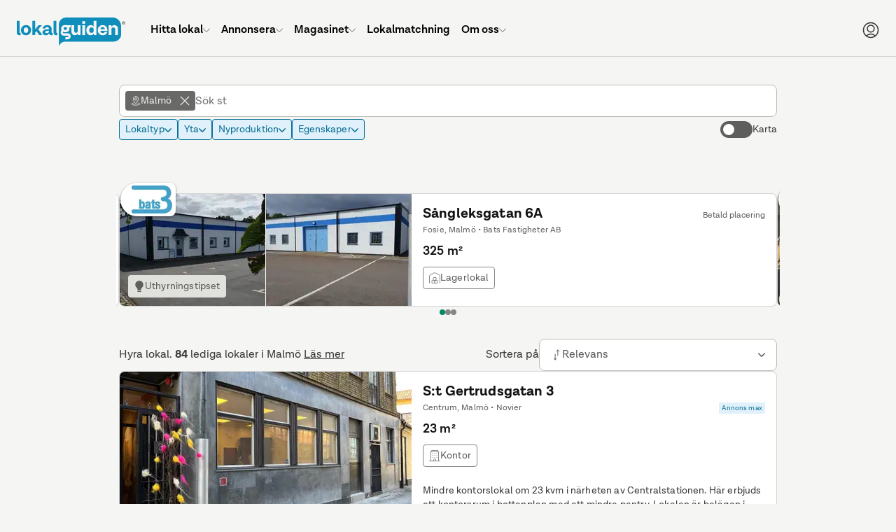

--- FILE ---
content_type: text/html; charset=UTF-8
request_url: https://www.lokalguiden.se/lediga-lokaler/malm%C3%B6?f%5Bhas_access_information%5D=ja
body_size: 75048
content:
<!DOCTYPE html>
    <html lang="sv-SE" class="no-js">
    <head>
    <script type="application/ld+json">
        {
        "@context": "https://schema.org",
        "@type": "Organization",
        "@id": "https://www.lokalguiden.se/#organization",
        "name": "Lokalguiden",
        "url": "https://www.lokalguiden.se",
        "logo": "https://lokalguiden-public.s3.amazonaws.com/images/logo/lokalguiden_alt1000px.png",
        "contactPoint": [
            {
            "@type": "ContactPoint",
            "telephone": "+46-31-7887100",
            "contactType": "customer service",
            "areaServed": "SE",
            "email": "info@lokalguiden.se"
            }
        ],
        "sameAs": [
            "https://www.facebook.com/lokalguidensverigeab",
            "https://www.linkedin.com/company/lokalguiden-sverige-ab",
            "https://www.instagram.com/lokalguidensverigeab"
        ]
        }
    </script>
    <script type="application/ld+json">
        {
        "@context": "https://schema.org",
        "@type": "WebSite",
        "@id": "https://www.lokalguiden.se/#website",
        "url": "https://www.lokalguiden.se",
        "name": "Lokalguiden",
        "publisher": {
            "@id": "https://www.lokalguiden.se/#organization"
        },
        "potentialAction": {
            "@type": "SearchAction",
            "target": "https://www.lokalguiden.se/lediga-{search_term_string}/",
            "query-input": "required name=search_term_string"
        }
        }
    </script>
        <title>	Lediga lokaler i Malmö - hitta rätt lokal
</title>
                	            <meta charset="utf-8">
            <meta name="author" content="Lokalguiden Sverige AB" />
            <meta name="robots" content="	noindex, follow" />
        

	<meta name="description" content="Letar du lediga lokaler i Malmö? På Lokalguiden, Sveriges ledande lokalförmedlare, finns 84 attraktiva objekt för dig som vill hyra lokal i Malmö."/>
        <link rel="icon" type="image/png" sizes="32x32" href="https://static.lokalguiden.se/bundles/lokalguidenapp/images/favicon/favicon-32.png">
        <link rel="icon" type="image/png" sizes="16x16" href="https://static.lokalguiden.se/bundles/lokalguidenapp/images/favicon/favicon-16.png">
        <link rel="shortcut icon" href="https://static.lokalguiden.se/bundles/lokalguidenapp/images/favicon/favicon.ico">
        <link rel="apple-touch-icon" sizes="180x180" href="https://static.lokalguiden.se/bundles/lokalguidenapp/images/favicon/apple-touch-icon.png">
        <link rel="mask-icon" href="https://static.lokalguiden.se/bundles/lokalguidenapp/images/favicon/safari-pinned-tab.svg" color="#0f8dbb">
        <link rel="manifest" href="/site.webmanifest">
        <meta name="viewport" content="width=device-width,initial-scale=1.0" />
        <meta name="theme-color" content="#f5f5f5" />
                    <link href="https://static.lokalguiden.se" rel="preconnect" crossorigin>
                	<link rel="canonical" href="https://www.lokalguiden.se/lediga-lokaler/malm%C3%B6"/>
        <script>
            document.documentElement.classList.remove('no-js');
        </script>
                        <script>
            window.dataLayer = window.dataLayer || [];
        </script>
                                        <script async src="https://www.googletagmanager.com/gtag/js?id=G-66XY2X4SLK"></script>
<!-- Google Tag Manager -->

            <script>
            //Used for events in twig files
                window.dataLayer = window.dataLayer || [];
                function pushDataLayer(event) {
                    window.dataLayer.push(event);
                }
            </script>
            <script>(function(w,d,s,l,i){w[l]=w[l]||[];w[l].push({'gtm.start':
                new Date().getTime(),event:'gtm.js'});var f=d.getElementsByTagName(s)[0],
                j=d.createElement(s),dl=l!='dataLayer'?'&l='+l:'';j.async=true;j.src=
                'https://www.googletagmanager.com/gtm.js?id='+i+dl;f.parentNode.insertBefore(j,f);
                })(window,document,'script','dataLayer','GTM-PPXZ3VQ6');
            </script>
<!-- End Google Tag Manager -->
                            <link
    rel="preload"
    as="font"
    type="font/woff2"
    crossorigin="anonymous"
    href="https://static.lokalguiden.se/fonts/lota-grotesque/lota-grotesque-regular.woff2"
>
<link
    rel="preload"
    as="font"
    type="font/woff2"
    crossorigin="anonymous"
    href="https://static.lokalguiden.se/fonts/lota-grotesque/lota-grotesque-alt1-bold.woff2"
>
<link
    rel="preload"
    as="font"
    type="font/woff2"
    crossorigin="anonymous"
    href="https://static.lokalguiden.se/fonts/lota-grotesque/lota-grotesque-semi-bold-2.woff2"
>
                		<link rel="stylesheet" href="https://static.lokalguiden.se/js/v3/assets/index-bd236721.css">
<link rel="stylesheet" href="https://static.lokalguiden.se/js/v3/assets/ResponsiveImage-67b9db2d.css">
<link rel="stylesheet" href="https://static.lokalguiden.se/js/v3/assets/Accordion-99fbfba8.css">
<link rel="stylesheet" href="https://static.lokalguiden.se/js/v3/assets/Modal-9842e9b6.css">
<link rel="stylesheet" href="https://static.lokalguiden.se/js/v3/assets/handle-filter-items-change-7ff7d5b4.css">
<link rel="stylesheet" href="https://static.lokalguiden.se/js/v3/assets/Message-287d4d11.css">
<link rel="stylesheet" href="https://static.lokalguiden.se/js/v3/assets/SelectBoxItem-dec88032.css">
<link rel="stylesheet" href="https://static.lokalguiden.se/js/v3/assets/RadioButton-d821b0c2.css">
<link rel="stylesheet" href="https://static.lokalguiden.se/js/v3/assets/search-c70ceecd.css">
        <script>
            /**
             * Replace the image in a picture tag with the set fallback image.
             * Is defined here instead of in bundled js to bypass race conditions.
             *
             * Called by onerror handler on some images.
             *
             * Has to be located in head as images might fail before script files are loaded.
             */
            function replaceImageWithFallback(image, fallback) {
                // Makes sure this function can only be called once per image.
                image.onerror = null;
                image.src = fallback;
                var el = image.previousElementSibling;
                // The image tag will be last, therefore looping through the previous tags (which should be source tags)
                // and settings the srcset to the fallback image should garantee that the rendered image is
                // the fallback image.
                while(null !== el) {
                    el.srcset = image.src;
                    el = el.previousElementSibling;
                }
            }
        </script>
        <script>
    function isBrowserSupported() {
        // Internet explorer is not supported.
        if (/Trident\/|MSIE/.test(window.navigator.userAgent)) {
            return false;
        }

        /** Inspired by https://stackoverflow.com/a/4900484. */
        var chromeVersion = navigator.userAgent.match(/Chrom(e|ium)\/([0-9]+)\./);
        var chromeVersion = chromeVersion ? parseInt(chromeVersion[2], 10) : false;
        var isChrome = false !== chromeVersion;

        if (isChrome) {
            // ES6 is not fully supported until Chrome 51.
            return chromeVersion >= 51;
        }

        /** Inspired by https://stackoverflow.com/a/36147192. */
        var firefoxVersion = window.navigator.userAgent.match(/Firefox\/([0-9]+)\./);
        var firefoxVersion = firefoxVersion ? parseInt(firefoxVersion[1]) : false;
        var isFirefox = false !== firefoxVersion;

        if (isFirefox) {
            // ES6 is not fully supported until Firefox 54.
            return firefoxVersion >= 54;
        }

        return true;
    }
</script>
            </head>
        <body data-static-base-url="https://static.lokalguiden.se" >
<!-- Google Tag Manager (noscript) -->
<noscript><iframe src="https://www.googletagmanager.com/ns.html?id=GTM-PPXZ3VQ6"
height="0" width="0" style="display:none;visibility:hidden"></iframe></noscript>
<!-- End Google Tag Manager (noscript) -->
                    <div class="unsupported-browser-text" id="unsupported-browser-message" hidden>
                <p class="title">Din webbläsare är för gammal</p>
                <p>
                    Tyvärr stödjer vi inte den webbläsare du använder.<br />
                        För bästa möjliga upplevelse rekommenderar vi att
                        du uppdaterar din webbläsare eller laddar ner en mer modern.
                                </p>
                <a
                    href="https://www.mozilla.org/firefox/new/"
                    target="_blank"
                    rel="noopener nofollow"
                >Firefox</a> |
                <a
                    href="https://www.google.com/chrome"
                    target="_blank"
                    rel="noopener nofollow"
                >Chrome</a>
            </div>
            <script>
                if (!isBrowserSupported()) {
                    document.getElementById('unsupported-browser-message').hidden = false;
                }
            </script>
                <div id="notification_banners" class="hidden"></div>
            <div
        id="header-container"
        data-admin-home-url="https://admin.lokalguiden.se/"
        data-current-route-name="app_premises_list_by_geo"
    >
        <div id="sfreact-reactRenderer697519ca80cb57.52317737"><header data-search-active="false" class="_header_x36t6_52"><div class="_header__inner_x36t6_57"><a href="/" class="_header__button_x36t6_69 _header__logo_x36t6_91" aria-label="Till startsidan"><svg class="logo-lokalguiden" role="img" xmlns="http://www.w3.org/2000/svg" viewBox="0 0 301.413 78" width="155"><defs><style>
            .trademark {
                fill: #181a1b;
            }

            .bubble-text {
                fill: #f5f5f5;
            }
        </style></defs><g transform="translate(-66.172 -566)"><g transform="translate(66.172 566)"><path fill="currentColor" d="M175.106.027H48.03A19.858,19.858,0,0,0,27.05,18.589V44.465c0,.168.026.332.03.5h-.026c0,8.742.341,22.577.341,32.1,0,1.092.781,1.261,1.33.281A18.757,18.757,0,0,1,47,67.5l7.231-.108H178.123c12.113,0,21.93-8.681,21.93-19.391V22.962A24,24,0,0,0,175.106.027Z" transform="translate(89.721 0.008)"></path><path class="trademark" d="M76.947,7.163A4.636,4.636,0,1,1,72.31,2.526a4.563,4.563,0,0,1,4.636,4.636Zm-8.552,0A3.915,3.915,0,1,0,72.31,3.247,3.915,3.915,0,0,0,68.395,7.163Zm2.892,2.681h-.66V4.486h2.059c1.209,0,1.727.527,1.727,1.485a1.442,1.442,0,0,1-1.347,1.494l1.6,2.383h-.777L72.379,7.465H71.27ZM72.151,6.9c.812,0,1.61,0,1.61-.932,0-.747-.626-.924-1.3-.924H71.257V6.9Z" transform="translate(224.466 8.413)"></path><path fill="currentColor" d="M10.831,41.664a13.193,13.193,0,0,1-4.041.561C2.3,42.247,0,39.532,0,34.649V2.1H7.688V34.2c0,1.066.561,1.679,1.347,1.679A3.32,3.32,0,0,0,10.36,35.6Z" transform="translate(0 7)"></path><path fill="currentColor" d="M30.895,18.839A13.46,13.46,0,0,1,16.753,33,13.257,13.257,0,0,1,2.667,19.115a13.49,13.49,0,0,1,14.086-14.2A13.287,13.287,0,0,1,30.895,18.839ZM10.411,19c0,4.546,2.525,7.632,6.341,7.632,3.928,0,6.346-3.087,6.346-7.632,0-4.654-2.417-7.744-6.346-7.744C12.937,11.258,10.411,14.349,10.411,19Z" transform="translate(8.781 16.249)"></path><path fill="currentColor" d="M21.572,31.114l-3.885,4.265v6.57H10.016V2.1h7.7V25.782L27.426,14.39h9.147L26.528,25.614,37.579,41.949H28.945Z" transform="translate(33.222 7)"></path><path fill="currentColor" d="M45.107,32.38a12.95,12.95,0,0,1-3.928.561,6.044,6.044,0,0,1-6.229-4.429h-.056a9.268,9.268,0,0,1-9.035,4.451c-6.044,0-9.316-2.97-9.316-7.52,0-6.734,6.907-8.7,14.423-8.7h3.527V15.488a4.559,4.559,0,0,0-5.219-4.749,4.481,4.481,0,0,0-5.055,3.812H17.272C17.7,8.322,22.547,4.9,29.674,4.9c8.025,0,12.29,4.209,12.29,11.168v8.854c0,1.118.505,1.679,1.3,1.679a3.393,3.393,0,0,0,1.407-.281ZM34.492,22.672V20.945H30.507c-4.1,0-6.51,1.179-6.51,3.592,0,1.8,1.347,2.806,3.98,2.806C32.031,27.351,34.492,24.86,34.492,22.672Z" transform="translate(54.868 16.284)"></path><path fill="currentColor" d="M34.51,41.664a13.193,13.193,0,0,1-4.041.561c-4.49,0-6.79-2.694-6.79-7.576V2.1h7.688V34.2c0,1.066.561,1.679,1.343,1.679a3.324,3.324,0,0,0,1.351-.281Z" transform="translate(78.54 7)"></path><path class="bubble-text" d="M60.423,4.96v27.5H53l-.229-4.045a8.983,8.983,0,0,1-8.081,4.317,9.147,9.147,0,0,1-9.5-10.1V4.96H42.94V20.842c0,3.2,1.627,5.219,4.714,5.219A5.219,5.219,0,0,0,52.7,20.337V4.96Z" transform="translate(116.569 16.486)"></path><path class="bubble-text" d="M42.165,4.96h7.744v27.5H42.165Z" transform="translate(139.856 16.486)"></path><path class="bubble-text" d="M42.165,2.343h7.744V9.63H42.165Z" transform="translate(139.856 7.806)"></path><path class="bubble-text" d="M72.924,2.1V41.949H65.456l-.168-3.984a9.713,9.713,0,0,1-8.526,4.261c-6.963,0-12.014-5.051-12.014-13.693,0-8.418,4.77-14.367,12.4-14.367a8.811,8.811,0,0,1,8.081,4.045V2.1ZM65.232,29.093V27.367a6.549,6.549,0,0,0-6.506-6.734c-3.652,0-6.177,3.022-6.177,7.688,0,4.546,2.413,7.464,6.117,7.464a6.579,6.579,0,0,0,6.566-6.691Z" transform="translate(148.423 7)"></path><path class="bubble-text" d="M78.911,20.6H59.528a6.406,6.406,0,0,0,6.622,6.32,5.059,5.059,0,0,0,5.5-3.367h7.127a11.82,11.82,0,0,1-13.02,9.411A13.05,13.05,0,0,1,52.12,18.99,13.382,13.382,0,0,1,65.869,4.9c8.362,0,13.02,5.841,13.02,14.246ZM59.64,16.163H71.727c-.505-3.928-2.638-5.556-5.78-5.556a6.121,6.121,0,0,0-6.307,5.556Z" transform="translate(172.763 16.283)"></path><path class="bubble-text" d="M84.95,15.441V32.674H77.262V17.181c0-3.479-1.627-5.612-4.882-5.612a5.318,5.318,0,0,0-5.556,5.724V32.674H59.135V5.171h7.408l.212,4.058a9.972,9.972,0,0,1,18.178,6.229Z" transform="translate(196.143 16.275)"></path><path class="bubble-text" d="M55.989,5.58H45.59a13.728,13.728,0,0,0-4.4-.691A10.594,10.594,0,0,0,29.436,15.176a9.45,9.45,0,0,0,1.2,4.49,7.818,7.818,0,0,0-1.679,2.314,10.654,10.654,0,0,0-.6,5.357A8.129,8.129,0,0,0,33.226,33.7a11.168,11.168,0,0,0,4.511.863h9.51a4.507,4.507,0,0,1,1.675.2,1.3,1.3,0,0,1,.786.833,2.344,2.344,0,0,1-.751,2.361,2.59,2.59,0,0,1-1.174.4c-.242.03-6.07.091-6.441.112L41.066,44.7c.328.035,6.311,0,6.5,0,.082,0,.3-.026.354-.03.337-.035.669-.069,1-.13a8.634,8.634,0,0,0,7.084-8.781A7.649,7.649,0,0,0,52.9,29.53a8.634,8.634,0,0,0-5.223-1.653H37.763a4.317,4.317,0,0,1-2.426-.6,2.43,2.43,0,0,1-.989-1.779,3.7,3.7,0,0,1,.389-1.96,12.312,12.312,0,0,0,2.841,1.088,16.4,16.4,0,0,0,3.635.4c6.216,0,11.194-3.022,11.194-9.549a7.472,7.472,0,0,0-.967-3.747h4.572ZM41.368,18.531c-3.112.1-4.787-1.511-4.856-3.73s1.5-3.928,4.619-4.023c3.022-.095,4.671,1.5,4.749,3.738S44.394,18.423,41.368,18.531Z" transform="translate(93.69 16.039)"></path></g></g></svg></a><ul class="_header__menu_x36t6_99 _header__menu--root_x36t6_197"><li class="_header__menu-item_x36t6_116"><a href="/lediga-lokaler" class="_header__menu-item-link_x36t6_122"><span class="_header__menu-item-label_x36t6_284">Hitta lokal</span><svg xmlns="http://www.w3.org/2000/svg" fill="none" viewBox="-0.75 -0.75 24 24" class="_header__menu-item-arrow_x36t6_287" data-hide="true" data-hidden="true" width="10"><path stroke="currentColor" stroke-linecap="round" stroke-linejoin="round" d="M21.796875 6.8540624999999995 11.746875 16.903125000000003c-0.06525 0.06534374999999999 -0.1426875 0.11709375 -0.22790625 0.1524375 -0.0853125 0.0354375 -0.17671875 0.053625 -0.26896875 0.053625 -0.09225 0 -0.18365625 -0.018187500000000002 -0.26896875 -0.053625 -0.08521875 -0.03534375 -0.16265625 -0.08709375 -0.22790625 -0.1524375L0.703125 6.8540624999999995" stroke-width="1.5"></path></svg></a><div class="_header__dropdown_x36t6_106" data-hide="true" data-hidden="true"><ul class="_header__menu_x36t6_99"><li class="_header__menu-item_x36t6_116"><a href="/lediga-lokaler/" class="_header__menu-item-link_x36t6_122"><span class="_header__menu-item-icon_x36t6_116"><svg xmlns="http://www.w3.org/2000/svg" fill="none" viewBox="0 0 24 24" id="Building-1--Streamline-Ultimate.svg"><desc>Building 1 Streamline Icon: https://streamlinehq.com</desc><path stroke="currentColor" stroke-linecap="round" stroke-linejoin="round" d="M20.25 3.75v19.5" stroke-width="1.5"></path><path stroke="currentColor" stroke-linecap="round" stroke-linejoin="round" d="M3.75 3.75h16.5" stroke-width="1.5"></path><path stroke="currentColor" stroke-linecap="round" stroke-linejoin="round" d="M3.75 23.25V3.75" stroke-width="1.5"></path><path stroke="currentColor" stroke-linecap="round" stroke-linejoin="round" d="M20.25 23.25H3.75" stroke-width="1.5"></path><path stroke="currentColor" stroke-linecap="round" stroke-linejoin="round" d="M20.25 3.75H3.75l1.5 -3h13.5l1.5 3Z" stroke-width="1.5"></path><path stroke="currentColor" stroke-linecap="round" stroke-linejoin="round" d="M0.75 23.25h22.5" stroke-width="1.5"></path><path stroke="currentColor" stroke-linecap="round" stroke-linejoin="round" d="M14.25 21c0 -0.5967 -0.2371 -1.169 -0.659 -1.591 -0.422 -0.4219 -0.9943 -0.659 -1.591 -0.659s-1.169 0.2371 -1.591 0.659c-0.42195 0.422 -0.659 0.9943 -0.659 1.591v2.25h4.5V21Z" stroke-width="1.5"></path><path stroke="currentColor" d="M7.5 7.125c-0.20711 0 -0.375 -0.16789 -0.375 -0.375s0.16789 -0.375 0.375 -0.375" stroke-width="1.5"></path><path stroke="currentColor" d="M7.5 7.125c0.20711 0 0.375 -0.16789 0.375 -0.375s-0.16789 -0.375 -0.375 -0.375" stroke-width="1.5"></path><path stroke="currentColor" d="M12 7.125c-0.2071 0 -0.375 -0.16789 -0.375 -0.375s0.1679 -0.375 0.375 -0.375" stroke-width="1.5"></path><path stroke="currentColor" d="M12 7.125c0.2071 0 0.375 -0.16789 0.375 -0.375s-0.1679 -0.375 -0.375 -0.375" stroke-width="1.5"></path><path stroke="currentColor" d="M16.5 7.125c-0.2071 0 -0.375 -0.16789 -0.375 -0.375s0.1679 -0.375 0.375 -0.375" stroke-width="1.5"></path><path stroke="currentColor" d="M16.5 7.125c0.2071 0 0.375 -0.16789 0.375 -0.375s-0.1679 -0.375 -0.375 -0.375" stroke-width="1.5"></path><path stroke="currentColor" d="M7.5 11.625c-0.20711 0 -0.375 -0.1679 -0.375 -0.375s0.16789 -0.375 0.375 -0.375" stroke-width="1.5"></path><path stroke="currentColor" d="M7.5 11.625c0.20711 0 0.375 -0.1679 0.375 -0.375s-0.16789 -0.375 -0.375 -0.375" stroke-width="1.5"></path><path stroke="currentColor" d="M12 11.625c-0.2071 0 -0.375 -0.1679 -0.375 -0.375s0.1679 -0.375 0.375 -0.375" stroke-width="1.5"></path><path stroke="currentColor" d="M12 11.625c0.2071 0 0.375 -0.1679 0.375 -0.375s-0.1679 -0.375 -0.375 -0.375" stroke-width="1.5"></path><g><path stroke="currentColor" d="M16.5 11.625c-0.2071 0 -0.375 -0.1679 -0.375 -0.375s0.1679 -0.375 0.375 -0.375" stroke-width="1.5"></path><path stroke="currentColor" d="M16.5 11.625c0.2071 0 0.375 -0.1679 0.375 -0.375s-0.1679 -0.375 -0.375 -0.375" stroke-width="1.5"></path></g><g><path stroke="currentColor" d="M7.5 16.125c-0.20711 0 -0.375 -0.1679 -0.375 -0.375s0.16789 -0.375 0.375 -0.375" stroke-width="1.5"></path><path stroke="currentColor" d="M7.5 16.125c0.20711 0 0.375 -0.1679 0.375 -0.375s-0.16789 -0.375 -0.375 -0.375" stroke-width="1.5"></path></g><g><path stroke="currentColor" d="M12 16.125c-0.2071 0 -0.375 -0.1679 -0.375 -0.375s0.1679 -0.375 0.375 -0.375" stroke-width="1.5"></path><path stroke="currentColor" d="M12 16.125c0.2071 0 0.375 -0.1679 0.375 -0.375s-0.1679 -0.375 -0.375 -0.375" stroke-width="1.5"></path></g><g><path stroke="currentColor" d="M16.5 16.125c-0.2071 0 -0.375 -0.1679 -0.375 -0.375s0.1679 -0.375 0.375 -0.375" stroke-width="1.5"></path><path stroke="currentColor" d="M16.5 16.125c0.2071 0 0.375 -0.1679 0.375 -0.375s-0.1679 -0.375 -0.375 -0.375" stroke-width="1.5"></path></g></svg></span><span class="_header__menu-item-label_x36t6_284">Lediga lokaler</span></a></li><li class="_header__menu-item_x36t6_116"><a href="/fastigheter-till-salu/" class="_header__menu-item-link_x36t6_122"><span class="_header__menu-item-icon_x36t6_116"><svg id="Regular" xmlns="http://www.w3.org/2000/svg" viewBox="-0.75 -0.75 24 24"><defs></defs><title>real-estate-building</title><path d="M2.109375 1.40625h15.46875s1.40625 0 1.40625 1.40625v14.0625s0 1.40625 -1.40625 1.40625H2.109375s-1.40625 0 -1.40625 -1.40625V2.8125s0 -1.40625 1.40625 -1.40625" fill="none" stroke="currentColor" stroke-linecap="round" stroke-linejoin="round" stroke-width="1.5"></path><path d="M4.921875 21.09375h15.46875a1.40625 1.40625 0 0 0 1.40625 -1.40625V5.4375" fill="none" stroke="currentColor" stroke-linecap="round" stroke-linejoin="round" stroke-width="1.5"></path><path d="M7.03125 14.765625h5.625V5.625a0.703125 0.703125 0 0 0 -0.703125 -0.703125h-4.21875A0.703125 0.703125 0 0 0 7.03125 5.625Z" fill="none" stroke="currentColor" stroke-linecap="round" stroke-linejoin="round" stroke-width="1.5"></path><path d="m9.84375 8.4375 2.8125 0" fill="none" stroke="currentColor" stroke-linecap="round" stroke-linejoin="round" stroke-width="1.5"></path><path d="m9.84375 11.25 2.8125 0" fill="none" stroke="currentColor" stroke-linecap="round" stroke-linejoin="round" stroke-width="1.5"></path><path d="m14.0625 14.765625 -1.40625 0" fill="none" stroke="currentColor" stroke-linecap="round" stroke-linejoin="round" stroke-width="1.5"></path><path d="m7.03125 14.765625 -1.40625 0" fill="none" stroke="currentColor" stroke-linecap="round" stroke-linejoin="round" stroke-width="1.5"></path></svg></span><span class="_header__menu-item-label_x36t6_284">Fastigheter till salu</span></a></li><li class="_header__menu-item_x36t6_116"><a href="/fastighetsägare/" class="_header__menu-item-link_x36t6_122"><span class="_header__menu-item-icon_x36t6_116"><svg id="Regular" xmlns="http://www.w3.org/2000/svg" viewBox="-0.75 -0.75 24 24"><defs></defs><title>advertising-billboard-building</title><path d="M2.8125 0.703125h16.875s1.40625 0 1.40625 1.40625v11.25s0 1.40625 -1.40625 1.40625H2.8125s-1.40625 0 -1.40625 -1.40625v-11.25S1.40625 0.703125 2.8125 0.703125" fill="none" stroke="currentColor" stroke-linecap="round" stroke-linejoin="round" stroke-width="1.5"></path><path d="m4.921875 14.765625 0 7.03125" fill="none" stroke="currentColor" stroke-linecap="round" stroke-linejoin="round" stroke-width="1.5"></path><path d="m17.578125 14.765625 0 7.03125" fill="none" stroke="currentColor" stroke-linecap="round" stroke-linejoin="round" stroke-width="1.5"></path><path d="M8.4375 11.953125h5.625V4.21875a0.703125 0.703125 0 0 0 -0.703125 -0.703125h-4.21875A0.703125 0.703125 0 0 0 8.4375 4.21875Z" fill="none" stroke="currentColor" stroke-linecap="round" stroke-linejoin="round" stroke-width="1.5"></path><path d="m11.25 6.328125 2.8125 0" fill="none" stroke="currentColor" stroke-linecap="round" stroke-linejoin="round" stroke-width="1.5"></path><path d="m11.25 9.140625 2.8125 0" fill="none" stroke="currentColor" stroke-linecap="round" stroke-linejoin="round" stroke-width="1.5"></path><path d="m15.46875 11.953125 -1.40625 0" fill="none" stroke="currentColor" stroke-linecap="round" stroke-linejoin="round" stroke-width="1.5"></path><path d="m8.4375 11.953125 -1.40625 0" fill="none" stroke="currentColor" stroke-linecap="round" stroke-linejoin="round" stroke-width="1.5"></path></svg></span><span class="_header__menu-item-label_x36t6_284">Hitta fastighetsägare</span></a></li><li class="_header__menu-item_x36t6_116"><a href="/mäklare/" class="_header__menu-item-link_x36t6_122"><span class="_header__menu-item-icon_x36t6_116"><svg xmlns="http://www.w3.org/2000/svg" fill="none" viewBox="-0.75 -0.75 24 24"><path stroke="currentColor" stroke-linecap="round" stroke-linejoin="round" d="M7.734375 18.3140625h-2.8125c-0.37295625 0 -0.73065 -0.148125 -0.9943687499999999 -0.41184375 -0.26371875 -0.26371875 -0.41188125000000003 -0.6213749999999999 -0.41188125000000003 -0.9944062499999999v-7.03125" stroke-width="1.5"></path><path stroke="currentColor" stroke-linecap="round" stroke-linejoin="round" d="m0.703125 8.470303125000001 8.2321875 -6.965624999999999c0.25392187499999996 -0.214884375 0.5758125 -0.33280312500000003 0.9084375 -0.33280312500000003s0.6545625 0.11791875 0.9084375 0.33280312500000003l6.8240625 5.774062499999999" stroke-width="1.5"></path><path stroke="currentColor" stroke-linecap="round" stroke-linejoin="round" d="M14.765625 1.439090625h2.8125v2.8125" stroke-width="1.5"></path><path stroke="currentColor" stroke-linecap="round" stroke-linejoin="round" d="m17.8940625 15.9375 3.4565625 -3.4565625c0.2859375 -0.2859375 0.44653125 -0.67378125 0.44653125 -1.078125 0 -0.4044375 -0.16059375 -0.7921874999999999 -0.44653125 -1.078125 -0.2859375 -0.2859375 -0.67378125 -0.446625 -1.078125 -0.446625 -0.4044375 0 -0.7921874999999999 0.16068749999999998 -1.078125 0.446625L15.740625 13.78125c-0.81403125 -0.31884375000000004 -1.7130937499999999 -0.347625 -2.5458749999999997 -0.08175 -0.83278125 0.26596875000000003 -1.5486562499999998 0.8105625000000001 -2.02725 1.54209375 -0.47859374999999993 0.731625 -0.69084375 1.60565625 -0.60084375 2.47528125 0.08990625 0.869625 0.47643749999999996 1.68178125 1.094625 2.29996875s1.43025 1.00471875 2.2998749999999997 1.094625c0.869625 0.08990625 1.7436562500000001 -0.12224999999999998 2.47528125 -0.60084375 0.731625 -0.47868750000000004 1.276125 -1.19446875 1.54209375 -2.02734375 0.26596875000000003 -0.83278125 0.23709375000000002 -1.73175 -0.08165625 -2.54578125h-0.0028125Z" stroke-width="1.5"></path><path stroke="currentColor" d="M14.4140625 17.672062500000003c-0.19415625 0 -0.3515625 -0.15740625 -0.3515625 -0.3515625s0.15740625 -0.3515625 0.3515625 -0.3515625" stroke-width="1.5"></path><path stroke="currentColor" d="M14.4140625 17.672062500000003c0.19415625 0 0.3515625 -0.15740625 0.3515625 -0.3515625s-0.15740625 -0.3515625 -0.3515625 -0.3515625" stroke-width="1.5"></path></svg></span><span class="_header__menu-item-label_x36t6_284">Hitta mäklare</span></a></li><li class="_header__menu-item_x36t6_116"><a href="https://info.lokalguiden.se/sa-hittar-du-ratt-lokal/" class="_header__menu-item-link_x36t6_122" target="_blank"><span class="_header__menu-item-icon_x36t6_116"><svg xmlns="http://www.w3.org/2000/svg" fill="none" viewBox="-0.75 -0.75 24 24"><path stroke="currentColor" stroke-linecap="round" stroke-linejoin="round" d="M8.4375 8.4375375c0.000103125 -0.515596875 0.141928125 -1.0212468749999999 0.4099875 -1.461684375s0.6520125 -0.7987125 1.1099812500000001 -1.035675c0.457875 -0.236953125 0.9721875 -0.343471875 1.4865 -0.307903125 0.51440625 0.035559375 1.009125 0.21183749999999998 1.4300625 0.5095593749999999 0.4209375 0.297721875 0.7519687500000001 0.7054312500000001 0.9568125 1.17856875 0.2049375 0.4731375 0.2758125 0.9934968750000001 0.2049375 1.5042 -0.070875 0.5107031249999999 -0.2806875 0.992146875 -0.60665625 1.391615625 -0.32596875000000003 0.39946875 -0.75553125 0.7016249999999999 -1.241625 0.87346875 -0.2743125 0.09703125 -0.5117812500000001 0.27665625 -0.6796875 0.51421875 -0.16790625 0.23765625 -0.258 0.5214375 -0.2578125 0.81234375v0.943125" stroke-width="1.5"></path><path stroke="currentColor" d="M11.25 16.875c-0.19415625 0 -0.3515625 -0.15740625 -0.3515625 -0.3515625s0.15740625 -0.3515625 0.3515625 -0.3515625" stroke-width="1.5"></path><path stroke="currentColor" d="M11.25 16.875c0.19415625 0 0.3515625 -0.15740625 0.3515625 -0.3515625s-0.15740625 -0.3515625 -0.3515625 -0.3515625" stroke-width="1.5"></path><path stroke="currentColor" stroke-miterlimit="10" d="M11.25 21.796875c5.824875 0 10.546875 -4.722 10.546875 -10.546875S17.074875 0.703125 11.25 0.703125 0.703125 5.425125 0.703125 11.25 5.425125 21.796875 11.25 21.796875Z" stroke-width="1.5"></path></svg></span><span class="_header__menu-item-label_x36t6_284">Guider för lokalsökande</span></a></li><li class="_header__menu-item_x36t6_116"><a href="https://info.lokalguiden.se/v%C3%A5ra-tj%C3%A4nster/" class="_header__menu-item-link_x36t6_122" target="_blank"><span class="_header__menu-item-icon_x36t6_116"><svg viewBox="-0.75 -0.75 24 24" xmlns="http://www.w3.org/2000/svg"><path d="m0.8015625 13.3603125 0 8.4375" fill="none" stroke="currentColor" stroke-linecap="round" stroke-linejoin="round" stroke-width="1.5"></path><path d="M0.8015625 20.391562500000003h14.0625a2.8125 2.8125 0 0 0 -2.8125 -2.8125h-3.515625a2.8125 2.8125 0 0 0 -2.8125 -2.8125H0.8015625" fill="none" stroke="currentColor" stroke-linecap="round" stroke-linejoin="round" stroke-width="1.5"></path><path d="m5.7234375 17.579062500000003 2.8125 0" fill="none" stroke="currentColor" stroke-linecap="round" stroke-linejoin="round" stroke-width="1.5"></path><path d="M12.050625 9.1415625a2.109375 2.109375 0 1 0 4.21875 0 2.109375 2.109375 0 1 0 -4.21875 0Z" fill="none" stroke="currentColor" stroke-linecap="round" stroke-linejoin="round" stroke-width="1.5"></path><path d="m15.8671875 15.46875 0.14906250000000001 -1.0434375A5.574375 5.574375 0 0 0 17.8125 13.391250000000001l1.8243749999999999 0.7321875a1.40625 1.40625 0 0 0 1.741875 -0.601875l0.1875 -0.3234375a1.40625 1.40625 0 0 0 -0.3496875 -1.809375l-1.5309375 -1.201875a5.2603124999999995 5.2603124999999995 0 0 0 0 -2.0915624999999998l1.5309375 -1.201875A1.40625 1.40625 0 0 0 21.5625 5.0840625l-0.1875 -0.3234375a1.40625 1.40625 0 0 0 -1.741875 -0.601875L17.8125 4.8909375a5.574375 5.574375 0 0 0 -1.7915625 -1.03125l-0.28125 -1.944375A1.40625 1.40625 0 0 0 14.34375 0.7040625h-0.375a1.40625 1.40625 0 0 0 -1.3875 1.2065625l-0.28125 1.944375a5.5696875 5.5696875 0 0 0 -1.790625 1.03125l-1.8215625 -0.7275a1.40625 1.40625 0 0 0 -1.7409375 0.601875l-0.1875 0.3234375a1.40625 1.40625 0 0 0 0.34875 1.809375l1.5328125 1.201875a5.214375 5.214375 0 0 0 0 2.0915624999999998l-1.5318749999999999 1.201875" fill="none" stroke="currentColor" stroke-linecap="round" stroke-linejoin="round" stroke-width="1.5"></path></svg></span><span class="_header__menu-item-label_x36t6_284">Våra tjänster</span></a></li></ul></div></li><li class="_header__menu-item_x36t6_116"><a href="/hyr-ut-lokal" class="_header__menu-item-link_x36t6_122"><span class="_header__menu-item-label_x36t6_284">Annonsera</span><svg xmlns="http://www.w3.org/2000/svg" fill="none" viewBox="-0.75 -0.75 24 24" class="_header__menu-item-arrow_x36t6_287" data-hide="true" data-hidden="true" width="10"><path stroke="currentColor" stroke-linecap="round" stroke-linejoin="round" d="M21.796875 6.8540624999999995 11.746875 16.903125000000003c-0.06525 0.06534374999999999 -0.1426875 0.11709375 -0.22790625 0.1524375 -0.0853125 0.0354375 -0.17671875 0.053625 -0.26896875 0.053625 -0.09225 0 -0.18365625 -0.018187500000000002 -0.26896875 -0.053625 -0.08521875 -0.03534375 -0.16265625 -0.08709375 -0.22790625 -0.1524375L0.703125 6.8540624999999995" stroke-width="1.5"></path></svg></a><div class="_header__dropdown_x36t6_106" data-hide="true" data-hidden="true"><ul class="_header__menu_x36t6_99"><li class="_header__menu-item_x36t6_116"><a href="/hyr-ut-lokal" class="_header__menu-item-link_x36t6_122"><span class="_header__menu-item-icon_x36t6_116"><svg id="Regular" xmlns="http://www.w3.org/2000/svg" viewBox="-0.75 -0.75 24 24"><defs></defs><title>real-estate-building</title><path d="M2.109375 1.40625h15.46875s1.40625 0 1.40625 1.40625v14.0625s0 1.40625 -1.40625 1.40625H2.109375s-1.40625 0 -1.40625 -1.40625V2.8125s0 -1.40625 1.40625 -1.40625" fill="none" stroke="currentColor" stroke-linecap="round" stroke-linejoin="round" stroke-width="1.5"></path><path d="M4.921875 21.09375h15.46875a1.40625 1.40625 0 0 0 1.40625 -1.40625V5.4375" fill="none" stroke="currentColor" stroke-linecap="round" stroke-linejoin="round" stroke-width="1.5"></path><path d="M7.03125 14.765625h5.625V5.625a0.703125 0.703125 0 0 0 -0.703125 -0.703125h-4.21875A0.703125 0.703125 0 0 0 7.03125 5.625Z" fill="none" stroke="currentColor" stroke-linecap="round" stroke-linejoin="round" stroke-width="1.5"></path><path d="m9.84375 8.4375 2.8125 0" fill="none" stroke="currentColor" stroke-linecap="round" stroke-linejoin="round" stroke-width="1.5"></path><path d="m9.84375 11.25 2.8125 0" fill="none" stroke="currentColor" stroke-linecap="round" stroke-linejoin="round" stroke-width="1.5"></path><path d="m14.0625 14.765625 -1.40625 0" fill="none" stroke="currentColor" stroke-linecap="round" stroke-linejoin="round" stroke-width="1.5"></path><path d="m7.03125 14.765625 -1.40625 0" fill="none" stroke="currentColor" stroke-linecap="round" stroke-linejoin="round" stroke-width="1.5"></path></svg></span><span class="_header__menu-item-label_x36t6_284">Hyr ut lokal</span></a></li><li class="_header__menu-item_x36t6_116"><a href="https://annonsera.lokalguiden.se/extra-synlighet/" class="_header__menu-item-link_x36t6_122" target="_blank"><span class="_header__menu-item-icon_x36t6_116"><svg viewBox="-0.75 -0.75 24 24" xmlns="http://www.w3.org/2000/svg"><path d="M0.703125 11.25a10.546875 10.546875 0 1 0 21.09375 0 10.546875 10.546875 0 1 0 -21.09375 0Z" fill="none" stroke="currentColor" stroke-linecap="round" stroke-linejoin="round" stroke-width="1.5"></path><path d="m16.171875 16.171875 -9.84375 0 0 -9.140625" fill="none" stroke="currentColor" stroke-linecap="round" stroke-linejoin="round" stroke-width="1.5"></path><path d="m6.328125 12.65625 2.8125 -2.0503125a0.3525 0.3525 0 0 1 0.5184375 0.15375l2.3728125 2.3859375a0.3515625 0.3515625 0 0 0 0.624375 0.043125L14.0625 10.3875a0.34781249999999997 0.34781249999999997 0 0 1 0.21656250000000002 -0.16031250000000002l1.96875 -0.3834375" fill="none" stroke="currentColor" stroke-linecap="round" stroke-linejoin="round" stroke-width="1.5"></path></svg></span><span class="_header__menu-item-label_x36t6_284">Extra synlighet</span></a></li><li class="_header__menu-item_x36t6_116"><a href="https://annonsera.lokalguiden.se/prospekt/" class="_header__menu-item-link_x36t6_122" target="_blank"><span class="_header__menu-item-icon_x36t6_116"><svg viewBox="-0.75 -0.75 24 24" xmlns="http://www.w3.org/2000/svg"><path d="M5.2734375 10.1953125a2.4609375 2.4609375 0 1 0 4.921875 0 2.4609375 2.4609375 0 1 0 -4.921875 0Z" fill="none" stroke="currentColor" stroke-linecap="round" stroke-linejoin="round" stroke-width="1.5"></path><path d="M3.515625 17.578125a4.21875 4.21875 0 0 1 8.4375 0Z" fill="none" stroke="currentColor" stroke-linecap="round" stroke-linejoin="round" stroke-width="1.5"></path><path d="m13.359375 10.546875 4.21875 0" fill="none" stroke="currentColor" stroke-linecap="round" stroke-linejoin="round" stroke-width="1.5"></path><path d="m13.359375 13.359375 5.625 0" fill="none" stroke="currentColor" stroke-linecap="round" stroke-linejoin="round" stroke-width="1.5"></path><path d="M20.390625 4.921875H2.109375a1.40625 1.40625 0 0 0 -1.40625 1.40625v14.0625a1.40625 1.40625 0 0 0 1.40625 1.40625h2.8125a1.40625 1.40625 0 0 1 2.8125 0h7.03125a1.40625 1.40625 0 0 1 2.8125 0h2.8125a1.40625 1.40625 0 0 0 1.40625 -1.40625v-14.0625a1.40625 1.40625 0 0 0 -1.40625 -1.40625Z" fill="none" stroke="currentColor" stroke-linecap="round" stroke-linejoin="round" stroke-width="1.5"></path><path d="M21.796875 2.109375a1.40625 1.40625 0 0 0 -1.40625 -1.40625H2.109375a1.40625 1.40625 0 0 0 -1.40625 1.40625" fill="none" stroke="currentColor" stroke-linecap="round" stroke-linejoin="round" stroke-width="1.5"></path></svg></span><span class="_header__menu-item-label_x36t6_284">Prospekttjänst</span></a></li><li class="_header__menu-item_x36t6_116"><a href="https://annonsera.lokalguiden.se/admin/" class="_header__menu-item-link_x36t6_122" target="_blank"><span class="_header__menu-item-icon_x36t6_116"><svg viewBox="-0.75 -0.75 24 24" xmlns="http://www.w3.org/2000/svg"><path d="M12.65625 0.703125v8.4375h8.4375a8.4375 8.4375 0 0 0 -8.4375 -8.4375Z" fill="none" stroke="currentColor" stroke-linecap="round" stroke-linejoin="round" stroke-width="1.5"></path><path d="M9.84375 13.359375v-8.4375a8.4375 8.4375 0 1 0 5.2134374999999995 15.072187500000002Z" fill="none" stroke="currentColor" stroke-linecap="round" stroke-linejoin="round" stroke-width="1.5"></path><path d="M21.09375 11.953125h-8.4375l5.2134374999999995 6.6346875A8.424375000000001 8.424375000000001 0 0 0 21.09375 11.953125Z" fill="none" stroke="currentColor" stroke-linecap="round" stroke-linejoin="round" stroke-width="1.5"></path></svg></span><span class="_header__menu-item-label_x36t6_284">Uthyrningssystem</span></a></li></ul></div></li><li class="_header__menu-item_x36t6_116"><a href="/magasinet/" class="_header__menu-item-link_x36t6_122"><span class="_header__menu-item-label_x36t6_284">Magasinet</span><svg xmlns="http://www.w3.org/2000/svg" fill="none" viewBox="-0.75 -0.75 24 24" class="_header__menu-item-arrow_x36t6_287" data-hide="true" data-hidden="true" width="10"><path stroke="currentColor" stroke-linecap="round" stroke-linejoin="round" d="M21.796875 6.8540624999999995 11.746875 16.903125000000003c-0.06525 0.06534374999999999 -0.1426875 0.11709375 -0.22790625 0.1524375 -0.0853125 0.0354375 -0.17671875 0.053625 -0.26896875 0.053625 -0.09225 0 -0.18365625 -0.018187500000000002 -0.26896875 -0.053625 -0.08521875 -0.03534375 -0.16265625 -0.08709375 -0.22790625 -0.1524375L0.703125 6.8540624999999995" stroke-width="1.5"></path></svg></a><div class="_header__dropdown_x36t6_106" data-hide="true" data-hidden="true"><ul class="_header__menu_x36t6_99"><li class="_header__menu-item_x36t6_116"><a href="/magasinet/" class="_header__menu-item-link_x36t6_122"><span class="_header__menu-item-icon_x36t6_116"><svg id="Regular" xmlns="http://www.w3.org/2000/svg" viewBox="-0.75 -0.75 24 24"><defs></defs><title>real-estate-building</title><path d="M2.109375 1.40625h15.46875s1.40625 0 1.40625 1.40625v14.0625s0 1.40625 -1.40625 1.40625H2.109375s-1.40625 0 -1.40625 -1.40625V2.8125s0 -1.40625 1.40625 -1.40625" fill="none" stroke="currentColor" stroke-linecap="round" stroke-linejoin="round" stroke-width="1.5"></path><path d="M4.921875 21.09375h15.46875a1.40625 1.40625 0 0 0 1.40625 -1.40625V5.4375" fill="none" stroke="currentColor" stroke-linecap="round" stroke-linejoin="round" stroke-width="1.5"></path><path d="M7.03125 14.765625h5.625V5.625a0.703125 0.703125 0 0 0 -0.703125 -0.703125h-4.21875A0.703125 0.703125 0 0 0 7.03125 5.625Z" fill="none" stroke="currentColor" stroke-linecap="round" stroke-linejoin="round" stroke-width="1.5"></path><path d="m9.84375 8.4375 2.8125 0" fill="none" stroke="currentColor" stroke-linecap="round" stroke-linejoin="round" stroke-width="1.5"></path><path d="m9.84375 11.25 2.8125 0" fill="none" stroke="currentColor" stroke-linecap="round" stroke-linejoin="round" stroke-width="1.5"></path><path d="m14.0625 14.765625 -1.40625 0" fill="none" stroke="currentColor" stroke-linecap="round" stroke-linejoin="round" stroke-width="1.5"></path><path d="m7.03125 14.765625 -1.40625 0" fill="none" stroke="currentColor" stroke-linecap="round" stroke-linejoin="round" stroke-width="1.5"></path></svg></span><span class="_header__menu-item-label_x36t6_284">Nyheter</span></a></li><li class="_header__menu-item_x36t6_116"><a href="/magasinet/krönikor-artiklar" class="_header__menu-item-link_x36t6_122"><span class="_header__menu-item-icon_x36t6_116"><svg viewBox="-0.75 -0.75 24 24" xmlns="http://www.w3.org/2000/svg"><path d="M5.2734375 10.1953125a2.4609375 2.4609375 0 1 0 4.921875 0 2.4609375 2.4609375 0 1 0 -4.921875 0Z" fill="none" stroke="currentColor" stroke-linecap="round" stroke-linejoin="round" stroke-width="1.5"></path><path d="M3.515625 17.578125a4.21875 4.21875 0 0 1 8.4375 0Z" fill="none" stroke="currentColor" stroke-linecap="round" stroke-linejoin="round" stroke-width="1.5"></path><path d="m13.359375 10.546875 4.21875 0" fill="none" stroke="currentColor" stroke-linecap="round" stroke-linejoin="round" stroke-width="1.5"></path><path d="m13.359375 13.359375 5.625 0" fill="none" stroke="currentColor" stroke-linecap="round" stroke-linejoin="round" stroke-width="1.5"></path><path d="M20.390625 4.921875H2.109375a1.40625 1.40625 0 0 0 -1.40625 1.40625v14.0625a1.40625 1.40625 0 0 0 1.40625 1.40625h2.8125a1.40625 1.40625 0 0 1 2.8125 0h7.03125a1.40625 1.40625 0 0 1 2.8125 0h2.8125a1.40625 1.40625 0 0 0 1.40625 -1.40625v-14.0625a1.40625 1.40625 0 0 0 -1.40625 -1.40625Z" fill="none" stroke="currentColor" stroke-linecap="round" stroke-linejoin="round" stroke-width="1.5"></path><path d="M21.796875 2.109375a1.40625 1.40625 0 0 0 -1.40625 -1.40625H2.109375a1.40625 1.40625 0 0 0 -1.40625 1.40625" fill="none" stroke="currentColor" stroke-linecap="round" stroke-linejoin="round" stroke-width="1.5"></path></svg></span><span class="_header__menu-item-label_x36t6_284">Krönikor</span></a></li><li class="_header__menu-item_x36t6_116"><a href="/magasinet/kontoret-artiklar" class="_header__menu-item-link_x36t6_122"><span class="_header__menu-item-icon_x36t6_116"><svg viewBox="-0.75 -0.75 24 24" xmlns="http://www.w3.org/2000/svg"><path d="M12.65625 0.703125v8.4375h8.4375a8.4375 8.4375 0 0 0 -8.4375 -8.4375Z" fill="none" stroke="currentColor" stroke-linecap="round" stroke-linejoin="round" stroke-width="1.5"></path><path d="M9.84375 13.359375v-8.4375a8.4375 8.4375 0 1 0 5.2134374999999995 15.072187500000002Z" fill="none" stroke="currentColor" stroke-linecap="round" stroke-linejoin="round" stroke-width="1.5"></path><path d="M21.09375 11.953125h-8.4375l5.2134374999999995 6.6346875A8.424375000000001 8.424375000000001 0 0 0 21.09375 11.953125Z" fill="none" stroke="currentColor" stroke-linecap="round" stroke-linejoin="round" stroke-width="1.5"></path></svg></span><span class="_header__menu-item-label_x36t6_284">Om Kontoret</span></a></li><li class="_header__menu-item_x36t6_116"><a href="/magasinet/sökresultat" class="_header__menu-item-link_x36t6_122"><span class="_header__menu-item-icon_x36t6_116"><svg viewBox="-0.75 -0.75 24 24" xmlns="http://www.w3.org/2000/svg"><path d="M1.3800423058125 12.5221597265625A8.496562500000001 8.496562500000001 0 1 0 17.0193977203125 5.8755922303125a8.496562500000001 8.496562500000001 0 1 0 -15.6393554145 6.64656749625Z" fill="none" stroke="currentColor" stroke-linecap="round" stroke-linejoin="round" stroke-width="1.5"></path><path d="m15.2071875 15.206249999999999 6.5896875 6.590625" fill="none" stroke="currentColor" stroke-linecap="round" stroke-linejoin="round" stroke-width="1.5"></path></svg></span><span class="_header__menu-item-label_x36t6_284">Sök artiklar</span></a></li></ul></div></li><li class="_header__menu-item_x36t6_116"><a href="/lokalmatchning" class="_header__menu-item-link_x36t6_122"><span class="_header__menu-item-label_x36t6_284">Lokalmatchning</span></a></li><li class="_header__menu-item_x36t6_116"><a href="https://info.lokalguiden.se/om-lokalguiden/" class="_header__menu-item-link_x36t6_122"><span class="_header__menu-item-label_x36t6_284">Om oss</span><svg xmlns="http://www.w3.org/2000/svg" fill="none" viewBox="-0.75 -0.75 24 24" class="_header__menu-item-arrow_x36t6_287" data-hide="true" data-hidden="true" width="10"><path stroke="currentColor" stroke-linecap="round" stroke-linejoin="round" d="M21.796875 6.8540624999999995 11.746875 16.903125000000003c-0.06525 0.06534374999999999 -0.1426875 0.11709375 -0.22790625 0.1524375 -0.0853125 0.0354375 -0.17671875 0.053625 -0.26896875 0.053625 -0.09225 0 -0.18365625 -0.018187500000000002 -0.26896875 -0.053625 -0.08521875 -0.03534375 -0.16265625 -0.08709375 -0.22790625 -0.1524375L0.703125 6.8540624999999995" stroke-width="1.5"></path></svg></a><div class="_header__dropdown_x36t6_106" data-hide="true" data-hidden="true"><ul class="_header__menu_x36t6_99"><li class="_header__menu-item_x36t6_116"><a href="https://info.lokalguiden.se/om-lokalguiden/" class="_header__menu-item-link_x36t6_122" target="_blank"><span class="_header__menu-item-icon_x36t6_116"><svg xmlns="http://www.w3.org/2000/svg" viewBox="-0.75 -0.75 24 24"><g><path d="M0.703125 11.25a10.546875 10.546875 0 1 0 21.09375 0 10.546875 10.546875 0 1 0 -21.09375 0" fill="none" stroke="currentColor" stroke-linecap="round" stroke-linejoin="round" stroke-width="1.5"></path><path d="M9.262500000000001 21.609375c-1.471875 -2.0625 -2.4656249999999997 -5.934375 -2.4656249999999997 -10.3125S7.790625 2.953125 9.262500000000001 0.9375" fill="none" stroke="currentColor" stroke-linecap="round" stroke-linejoin="round" stroke-width="1.5"></path><path d="M13.237499999999999 21.609375c1.471875 -2.0625 2.4656249999999997 -5.934375 2.4656249999999997 -10.3125S14.709375 2.953125 13.237499999999999 0.9375" fill="none" stroke="currentColor" stroke-linecap="round" stroke-linejoin="round" stroke-width="1.5"></path><path d="m0.703125 11.25 21.09375 0" fill="none" stroke="currentColor" stroke-linecap="round" stroke-linejoin="round" stroke-width="1.5"></path><path d="m1.9218749999999998 16.171875 18.65625 0" fill="none" stroke="currentColor" stroke-linecap="round" stroke-linejoin="round" stroke-width="1.5"></path><path d="m1.9218749999999998 6.328125 18.65625 0" fill="none" stroke="currentColor" stroke-linecap="round" stroke-linejoin="round" stroke-width="1.5"></path></g></svg></span><span class="_header__menu-item-label_x36t6_284">Om Lokalguiden</span></a></li><li class="_header__menu-item_x36t6_116"><a href="https://info.lokalguiden.se/kontakta-oss/" class="_header__menu-item-link_x36t6_122" target="_blank"><span class="_header__menu-item-icon_x36t6_116"><svg viewBox="-0.75 -0.75 24 24" xmlns="http://www.w3.org/2000/svg"><path d="M4.21875 16.875h-0.703125a2.8125 2.8125 0 0 1 -2.8125 -2.8125v-2.8125a2.8125 2.8125 0 0 1 2.8125 -2.8125h0.703125a0.703125 0.703125 0 0 1 0.703125 0.703125v7.03125a0.703125 0.703125 0 0 1 -0.703125 0.703125Z" fill="none" stroke="currentColor" stroke-linecap="round" stroke-linejoin="round" stroke-width="1.5"></path><path d="M18.984375 16.875h-0.703125a0.703125 0.703125 0 0 1 -0.703125 -0.703125v-7.03125A0.703125 0.703125 0 0 1 18.28125 8.4375h0.703125a2.8125 2.8125 0 0 1 2.8125 2.8125v2.8125a2.8125 2.8125 0 0 1 -2.8125 2.8125Z" fill="none" stroke="currentColor" stroke-linecap="round" stroke-linejoin="round" stroke-width="1.5"></path><path d="M3.515625 8.4375A7.734375 7.734375 0 0 1 11.25 0.703125h0A7.734375 7.734375 0 0 1 18.984375 8.4375" fill="none" stroke="currentColor" stroke-linecap="round" stroke-linejoin="round" stroke-width="1.5"></path><path d="M14.0625 20.390625h2.109375a2.8125 2.8125 0 0 0 2.8125 -2.8125h0V16.875" fill="none" stroke="currentColor" stroke-linecap="round" stroke-linejoin="round" stroke-width="1.5"></path><path d="M12.65625 21.796875H11.25a1.40625 1.40625 0 0 1 -1.40625 -1.40625h0a1.40625 1.40625 0 0 1 1.40625 -1.40625h1.40625a1.40625 1.40625 0 0 1 1.40625 1.40625h0a1.40625 1.40625 0 0 1 -1.40625 1.40625Z" fill="none" stroke="currentColor" stroke-linecap="round" stroke-linejoin="round" stroke-width="1.5"></path></svg></span><span class="_header__menu-item-label_x36t6_284">Kontakta oss</span></a></li></ul></div></li></ul><div class="_header__area_x36t6_110"></div><a href="https://admin.lokalguiden.se/" class="_header__button_x36t6_69" title="Min sida"><svg viewBox="-0.75 -0.75 24 24" xmlns="http://www.w3.org/2000/svg" width="24"><path d="M6.328125 9.140625a4.921875 4.921875 0 1 0 9.84375 0 4.921875 4.921875 0 1 0 -9.84375 0Z" fill="none" stroke="currentColor" stroke-linecap="round" stroke-linejoin="round" stroke-width="1.5"></path><path d="M17.7309375 19.571250000000003a9.136875 9.136875 0 0 0 -12.961875000000001 0" fill="none" stroke="currentColor" stroke-linecap="round" stroke-linejoin="round" stroke-width="1.5"></path><path d="M0.703125 11.25a10.546875 10.546875 0 1 0 21.09375 0 10.546875 10.546875 0 1 0 -21.09375 0Z" fill="none" stroke="currentColor" stroke-linecap="round" stroke-linejoin="round" stroke-width="1.5"></path></svg></a><button type="button" aria-label="Menu" class="_header__button_x36t6_69 _header__button--menu_x36t6_153" data-rac="" id="react-aria-1"><span class="_header__menu-visually-hidden_x36t6_319">meny</span><svg xmlns="http://www.w3.org/2000/svg" width="24" viewBox="0 0 23 21" fill="none" data-hide="true" data-hidden="true" class="_hamburger_x36t6_4"><path d="M1 0.5H22" stroke="currentColor" stroke-width="1.5" stroke-linecap="round" class="_hamburger__line_x36t6_8 _hamburger__line--top_x36t6_8"></path><path d="M1 10H22" stroke="currentColor" stroke-width="1.5" stroke-linecap="round" class="_hamburger__line_x36t6_8 _hamburger__line--middle_x36t6_28"></path><path d="M1 19.5H22" stroke="currentColor" stroke-width="1.5" stroke-linecap="round" class="_hamburger__line_x36t6_8 _hamburger__line--bottom_x36t6_12"></path></svg></button></div></header></div>
    </div>
        <div id="content">
            					
		<div id="breadcrumbs-container" class="breadcrumbs-container hidden-xs hidden-sm hidden-md">
    <div id="history-navigation">
            </div>

    		<nav class="breadcrumb-nav" aria-label="Brödsmulor">
<ol class="breadcrumb"><li>        <a href="/lediga-lokaler/"><span>Lediga lokaler</span></a>
        </li><li><span class="active" aria-current="page">Malmö</span>
        </li></ol>
</nav>

                                                                                                                <script type="application/ld+json">
    {"@context":"https://schema.org","@type":"BreadcrumbList","name":"Br\u00f6dsmulor","itemListOrder":"https://schema.org/ItemListOrderAscending","numberOfItems":2,"itemListElement":[{"@type":"ListItem","position":1,"name":"Lediga lokaler","item":"https://www.lokalguiden.se/lediga-lokaler/"},{"@type":"ListItem","position":2,"name":"Malm\u00f6","item":"https://www.lokalguiden.se/lediga-lokaler/malm%C3%B6"}]}
    </script>

</div>

	
			<div class="container-fluid content-container" id="content-container">
			<main role="main" id="main">
					<div id="search-container" class="container no-horizontal-padding">
		<div id="center-column" class="col-xs-12 col-lg-9 no-horizontal-padding">

			<div>
				
				<script>
	var backendSsrMatches = {"total":84,"limit":30,"offset":0,"sponsoredCarousel":[{"matching":true,"urgencyNudging":{"isHot":false},"id":41902611,"slug":"s\u00e5ngleksgatan-6a-fosie","address":"S\u00e5ngleksgatan 6A","city":"Malm\u00f6","userDefinedRegion":"Fosie","regions":["Fosie"],"position":"55.561993,13.029148","types":[{"id":4,"type":"Lagerlokal"}],"areaString":"325 m\u00b2","areaMax":325,"shortDescription":"Fin lokal ca 325 m\u00b2 med h\u00f6g standard p\u00e5 b\u00e4sta skyltl\u00e4ge. Kontorsyta ca 80 m\u00b2 och lager ca 245 m\u00b2. Stor vikport till lagret. Ledig fr\u00e5n 2025-03-01.","description":"Lokal med h\u00f6g standard p\u00e5 b\u00e4sta skyltl\u00e4ge mot Inre Ringv\u00e4gen och Agnesfridsv\u00e4gen.    Kontorsdelen \u00e4r ca 80 m\u00b2 och lagerdelen \u00e4r ca 245 m\u00b2.    L\u00e4ttillg\u00e4ngligt omr\u00e5de.    F\u00f6r 2-6 st arbetsplatser.    Kontor och lager i samma lokal.  Kontorsdelen har 1 st kontorsrum, \u00f6ppet kontorslandskap, konferensrum, dusch, k\u00f6k, WC, datarum.    * Fin egen kontorsentr\u00e9  * Stort, helt \u00f6ppet lager med ca 3,9-4,5 m","surroundingInformation":"Fastigheten \u00e4r inh\u00e4gnad med staket och grindar.","images":["uploads\/customer\/7297\/a8b938b9aa47e90423601f7d460ae1b8.jpg","uploads\/customer\/7297\/fdb34a9bb2841215671335468de6f7b8.jpg"],"primaryContact":{"id":1254,"name":"Mats Wennberg","profilePicturePath":null},"account":{"logo":"\/uploads\/customer\/55\/79d9de11579c85ee6c925334d611137c.jpg","company":"Bats Fastigheter AB","subscriptionType":"bas"},"look":"mini","focus":false,"createdAt":1520463600,"lastPublishedAt":1737032337,"lastPublished":{"sortDays":100,"sortMonths":100.3,"days":100,"yearMonth":202501},"$sort":null,"ranking":6407},{"matching":true,"urgencyNudging":{"isHot":false},"id":41977326,"slug":"2-hyllie-boulevard-40-hyllie","address":"Hyllie Boulevard 40","city":"Malm\u00f6","userDefinedRegion":"Hyllie","regions":["Hyllie"],"position":"55.561327,12.975272","types":[{"id":5,"type":"Kontorshotell"}],"areaString":"8\u2013100 m\u00b2","areaMax":100,"shortDescription":"Succ\u00e9n Genetor Coworking har \u00f6ppnat upp i The Corner, Hyllie. Toppmoderna och inspirerande lokaler som erbjuder allt ni som f\u00f6retag beh\u00f6ver f\u00f6r att kunna trivas och v\u00e4xa. Flexibla uppl\u00e4gg och avtal g\u00f6r det enkelt att komma ig\u00e5ng. Hos oss sitter ni i en snygg och harmonisk kontorsmilj\u00f6 med en h\u00f6g serviceniv\u00e5.","description":"P\u00e5 b\u00e4sta l\u00e4ge i Hyllie erbjuder Genetor Coworking en arbetsplats att \u00e4lska. V\u00e5ra 1500 kvm best\u00e5r av snyggt inredda gemensamhetsytor, m\u00f6tesrum i olika storlekar, coworkingytor samt egna kontorsrum.. F\u00e4rgs\u00e4ttningen g\u00e5r mot m\u00f6rkt hav, nattsvart som m\u00f6ter varma bruna toner och m\u00e4ssing.     Genetor erbjuder allt fr\u00e5n m\u00f6blerade kontorsrum till flexplats, coworking och klippkort. Vi har sj\u00e4lvklart","surroundingInformation":"Hyllie \u00e4r Malm\u00f6s aff\u00e4rsdistrikt dit m\u00e5nga f\u00f6retag flyttat sina huvudkontor. H\u00e4rifr\u00e5n tar du dig enkelt via citytunneln in mot Malm\u00f6 eller Kastrup p\u00e5 17 min. I omr\u00e5det hittar du k\u00f6pcentret Emporia som erbjuder allt du har att \u00f6nska vad g\u00e4ller butiker, restauranger och service. Inte l\u00e5ngt bort kan du n\u00e5 den nya parken som ger gr\u00f6nska och lugn.","images":["uploads\/customer\/13801\/867914b1a1b2c28ca972f5db6ab48b62.jpg","uploads\/customer\/13801\/e850c21e3766123fdded5b14bfd1d65f.jpg"],"primaryContact":{"id":27358,"name":"Annika Perger","profilePicturePath":null},"account":{"logo":"uploads\/customer\/5713\/e503c8c2b4cb4eaeb4a053e54d51d527.png","company":"Genetor AB","subscriptionType":"plus"},"look":"normal","focus":false,"createdAt":1718834400,"lastPublishedAt":1718875969,"lastPublished":{"sortDays":100,"sortMonths":100.2,"days":100,"yearMonth":202406},"$sort":null,"ranking":1015},{"matching":true,"urgencyNudging":{"isHot":false},"id":41963465,"slug":"14-h\u00f6jdrodergatan-22-bulltofta","address":"H\u00f6jdrodergatan 22","city":"Malm\u00f6","userDefinedRegion":"Bulltofta","regions":["Kirseberg","Bulltofta"],"position":"55.604870,13.060148","types":[{"id":4,"type":"Lagerlokal"}],"areaString":"705 m\u00b2","areaMax":705,"shortDescription":"H\u00d6JDRODERGATAN 22","description":"Renoverat kontor och lager finns nu ledigt p\u00e5 H\u00f6jdrodergatan 22 i Bulltofta. Lagerdel p\u00e5 345 kvm med markport.  Kontor p\u00e5 360 kvm best\u00e5ende av entr\u00e9\/mottagningsdel, 9 separata kontorsrum, 2 m\u00f6tesrum, pentry och en egen lagerdel p\u00e5 345 kvm. Omkl\u00e4dningsrum med bastu finns ocks\u00e5. Ett st\u00f6rre m\u00f6tesrum f\u00f6r upp till 25 personer med utg\u00e5ng till en egen gr\u00f6n uteyta.     Lagret n\u00e5s b\u00e5de via d\u00f6rr och","surroundingInformation":"","images":["\/uploads\/customer\/5728\/2ed9992e5c888e15ccfcd6e0f36fdced.jpg","\/uploads\/customer\/5728\/967c26f1070b2328f28ffface63adfd9.jpg"],"primaryContact":{"id":21666,"name":"Nils Holmquist","profilePicturePath":"\/uploads\/customer\/5728\/53d286aebfac6d004e43f84eead611af.jpg"},"account":{"logo":"\/uploads\/customer\/5728\/0a1f63b3be9fac7460d3b41aa181df82.jpeg","company":"Sundsstaden AB","subscriptionType":"plus"},"look":"normal","focus":false,"createdAt":1684447200,"lastPublishedAt":1699679960,"lastPublished":{"sortDays":100,"sortMonths":100.2,"days":100,"yearMonth":202311},"$sort":null,"ranking":9655}],"sponsored":[],"ads":[{"matching":true,"urgencyNudging":{"isHot":false},"id":41994574,"slug":"6-st-gertrudsgatan-3-centrum","address":"S:t Gertrudsgatan 3","city":"Malm\u00f6","userDefinedRegion":"Centrum","regions":["Centrum","Gamla staden"],"position":"55.608057,13.005859","types":[{"id":1,"type":"Kontor"}],"areaString":"23 m\u00b2","areaMax":23,"shortDescription":"Litet kontor i n\u00e4rheten av Centralstationen","description":"Mindre kontorslokal om 23 kvm i n\u00e4rheten av Centralstationen. H\u00e4r erbjuds ett kontorsrum i bottenplan med ett mindre pentry. Lokalen \u00e4r bel\u00e4gen i bottenplan med egen entr\u00e9 fr\u00e5n trapphuset. Tilltr\u00e4de enligt \u00f6verenskommelse.","surroundingInformation":"Stadsk\u00e4rna","images":["\/uploads\/customer\/6348\/6b3443b4af279643fae7ca38b0d4c906.jpg","\/uploads\/customer\/6348\/3c19b65699329c63083f833fc4d2998e.jpg","\/uploads\/customer\/6348\/f89c297e4a002bddc843c54486eb2ea7.jpg","\/uploads\/customer\/6348\/953220451ed730fbb15f3fb8f051f26d.jpg"],"primaryContact":{"id":31951,"name":"John Larsson","profilePicturePath":"\/uploads\/customer\/6348\/f16a383e7ae5f0a361ec404a29d42111.jpg"},"account":{"logo":"uploads\/customer\/6348\/43724fabbd911a67583e07012a888f0b.png","company":"Novier","subscriptionType":"max"},"look":"large","focus":false,"createdAt":1764290939,"lastPublishedAt":1764290933,"lastPublished":{"sortDays":100,"sortMonths":2,"days":100,"yearMonth":202511},"$sort":null,"ranking":9719},{"matching":true,"urgencyNudging":{"isHot":false},"id":41963465,"slug":"14-h\u00f6jdrodergatan-22-bulltofta","address":"H\u00f6jdrodergatan 22","city":"Malm\u00f6","userDefinedRegion":"Bulltofta","regions":["Kirseberg","Bulltofta"],"position":"55.604870,13.060148","types":[{"id":4,"type":"Lagerlokal"}],"areaString":"705 m\u00b2","areaMax":705,"shortDescription":"H\u00d6JDRODERGATAN 22","description":"Renoverat kontor och lager finns nu ledigt p\u00e5 H\u00f6jdrodergatan 22 i Bulltofta. Lagerdel p\u00e5 345 kvm med markport.  Kontor p\u00e5 360 kvm best\u00e5ende av entr\u00e9\/mottagningsdel, 9 separata kontorsrum, 2 m\u00f6tesrum, pentry och en egen lagerdel p\u00e5 345 kvm. Omkl\u00e4dningsrum med bastu finns ocks\u00e5. Ett st\u00f6rre m\u00f6tesrum f\u00f6r upp till 25 personer med utg\u00e5ng till en egen gr\u00f6n uteyta.     Lagret n\u00e5s b\u00e5de via d\u00f6rr och","surroundingInformation":"","images":["\/uploads\/customer\/5728\/2ed9992e5c888e15ccfcd6e0f36fdced.jpg","\/uploads\/customer\/5728\/967c26f1070b2328f28ffface63adfd9.jpg"],"primaryContact":{"id":21666,"name":"Nils Holmquist","profilePicturePath":"\/uploads\/customer\/5728\/53d286aebfac6d004e43f84eead611af.jpg"},"account":{"logo":"\/uploads\/customer\/5728\/0a1f63b3be9fac7460d3b41aa181df82.jpeg","company":"Sundsstaden AB","subscriptionType":"plus"},"look":"normal","focus":false,"createdAt":1684447200,"lastPublishedAt":1699679960,"lastPublished":{"sortDays":100,"sortMonths":100.2,"days":100,"yearMonth":202311},"$sort":null,"ranking":9655},{"matching":true,"urgencyNudging":{"isHot":false},"id":41993927,"slug":"17-norra-vallgatan-72-centrum","address":"Norra Vallgatan 72","city":"Malm\u00f6","userDefinedRegion":"Centrum","regions":["Centrum","Gamla staden"],"position":"55.607043,12.997564","types":[{"id":5,"type":"Kontorshotell"}],"areaString":"15 m\u00b2","areaMax":15,"shortDescription":"Prisv\u00e4rt kontorshotell i centrala Malm\u00f6","description":"Med direkt n\u00e4rhet till city och centralstationen finns nu fina kontorsrum till uthyrning. Kontorsrummen \u00e4r bel\u00e4gna p\u00e5 v\u00e5ning fyra i huset. Pris fr\u00e5n 5500 kr\/m\u00e5n inkl. drift, st\u00e4dning och fiber.","surroundingInformation":"","images":["\/uploads\/customer\/6348\/fbfe0a39e538ab20b128d89be83bb0a2.jpg","\/uploads\/customer\/6348\/3fb0df1b7c358d1df3109d2d7d3f25f4.jpg","\/uploads\/customer\/6348\/048f2d8df4d2967759d3ca2e4cdaf2ea.jpg","\/uploads\/customer\/6348\/65a9e7a5942bbd70bbe17c7a346051bc.jpg"],"primaryContact":{"id":31951,"name":"John Larsson","profilePicturePath":"\/uploads\/customer\/6348\/f16a383e7ae5f0a361ec404a29d42111.jpg"},"account":{"logo":"uploads\/customer\/6348\/43724fabbd911a67583e07012a888f0b.png","company":"Novier","subscriptionType":"max"},"look":"large","focus":false,"createdAt":1762962651,"lastPublishedAt":1762962642,"lastPublished":{"sortDays":100,"sortMonths":2,"days":100,"yearMonth":202511},"$sort":null,"ranking":9612},{"matching":true,"urgencyNudging":{"isHot":false},"id":41993845,"slug":"1-hyllie-vattenparksgata-32-hyllie","address":"Hyllie Vattenparksgata 32","city":"Malm\u00f6","userDefinedRegion":"Hyllie","regions":["Hyllie"],"position":"55.562954,12.982838","types":[{"id":1,"type":"Kontor"}],"areaString":"2 349 m\u00b2","areaMax":2349,"shortDescription":"\u00d6nskar ni att ha ett hus f\u00f6r er sj\u00e4lva? Eller beh\u00f6ver ni endast ett v\u00e5ningsplan? Ni hittar det h\u00e4r!","description":"Detta \u00e4r en perfekt fastighet f\u00f6r er som antingen \u00f6nskar ha ett helt hus f\u00f6r er sj\u00e4lva eller har behov f\u00f6r 500-1000 kvm f\u00f6rdelat p\u00e5 ett till tv\u00e5 v\u00e5ningsplan.  M\u00f6jligheter till reception, showroom, m\u00f6tesrum i blandad storlek och kontorslandskap finns f\u00e4rdigt i bottenplan.  Bra takh\u00f6jd om ca 3,7M p\u00e5 samtliga v\u00e5ningsplan med h\u00e4rligt ljusinsl\u00e4pp fr\u00e5n f\u00f6nster som ger en indistriell k\u00e4nsla.","surroundingInformation":"H\u00e4r arbetar ni i ett popul\u00e4rt och attraktivt omr\u00e5de med bekv\u00e4mt avst\u00e5nd till b\u00e5de Malm\u00f6 C och K\u00f6penhamn, tack vare Hyllie station som ligger bara ett stenkast bort. I n\u00e4rheten finns ett stort utbud av restauranger, caf\u00e9er, butiker och andra bekv\u00e4mligheter.","images":["\/uploads\/customer\/6348\/e776b8388b94f2dadd79506ac97b6f39.jpg","\/uploads\/customer\/6348\/635399032925b5c57d4f6c0768fc7cf8.jpg","\/uploads\/customer\/6348\/dfee88bf61036673cf97a8f138c41e17.jpg","\/uploads\/customer\/6348\/c034501a7366b25628fb05aa15bca402.jpg"],"primaryContact":{"id":31950,"name":"Jonatan Arnsberger","profilePicturePath":"\/uploads\/customer\/6348\/053c7cf7253b8ef267baf98c769c8f2a.jpg"},"account":{"logo":"uploads\/customer\/6348\/43724fabbd911a67583e07012a888f0b.png","company":"Novier","subscriptionType":"max"},"look":"large","focus":false,"createdAt":1762961604,"lastPublishedAt":1762961556,"lastPublished":{"sortDays":100,"sortMonths":2,"days":100,"yearMonth":202511},"$sort":null,"ranking":9160},{"matching":true,"urgencyNudging":{"isHot":false},"id":41995440,"slug":"t\u00e4rn\u00f6gatan-6-\u00f6stra-hamnen","address":"T\u00e4rn\u00f6gatan 6","city":"Malm\u00f6","userDefinedRegion":"\u00d6stra Hamnen","regions":["Centrum"],"position":"55.621089,13.039202","types":[{"id":3,"type":"Produktionslokal"},{"id":1,"type":"Kontor"},{"id":4,"type":"Lagerlokal"}],"areaString":"10 131 m\u00b2","areaMax":10131,"shortDescription":"Flexibel kontors- och lagerfastighet i strategiskt l\u00e4ge","description":"Nu finns m\u00f6jlighet att etablera din verksamhet i en v\u00e4lplanerad och funktionell kontors- och lagerbyggnad som kombinerar effektiv logistik med moderna kontorsytor. Fastigheten erbjuder gener\u00f6sa lagerutrymmen med god takh\u00f6jd, smidiga in- och utlastningsm\u00f6jligheter samt flexibla ytor som enkelt kan anpassas efter din verksamhets behov.  Kontorsdelen \u00e4r ljus och trivsam med en professionell","surroundingInformation":"\u00d6stra hamnen i Malm\u00f6 \u00e4r en strategisk knutpunkt f\u00f6r handel och logistik med direkt n\u00e4rhet till vatten, transporter och stadens puls. Perfekt f\u00f6r f\u00f6retag som vill v\u00e4xa i ett expansivt omr\u00e5de.","images":["\/uploads\/customer\/113\/9cd8fcc546236a48cd959171d719157b.jpg","\/uploads\/customer\/113\/2095deb75432a9787f882ba3dd2f23eb.jpg"],"primaryContact":{"id":28541,"name":"Judy Korman","profilePicturePath":"\/uploads\/customer\/113\/2870e7be13f97619390333553b70ec4e.jpg"},"account":{"logo":"uploads\/customer\/312\/546bc27c37bbb2a5697f17c090c7831a.png","company":"Corem Property Group","subscriptionType":"bas"},"look":"mini","focus":false,"createdAt":1767860143,"lastPublishedAt":1767860132,"lastPublished":{"sortDays":16.3,"sortMonths":0.3,"days":16,"yearMonth":202601},"$sort":null,"ranking":9139},{"matching":true,"urgencyNudging":{"isHot":false},"id":41993743,"slug":"9-per-weijersgatan-2-centrum","address":"Per Weijersgatan 2","city":"Malm\u00f6","userDefinedRegion":"Centrum","regions":["Centrum","Gamla staden"],"position":"55.603682,13.000945","types":[{"id":1,"type":"Kontor"}],"areaString":"125 m\u00b2","areaMax":125,"shortDescription":"Kontorslokal mitt i centrala Malm\u00f6","description":"Kontorslokal om 125 kvm mitt i hj\u00e4rtat av Malm\u00f6. H\u00e4r har man n\u00e4rhet till allt, restauranger, butiker, busstation samt Centralen. Lokalen erbjuder \u00f6ppen planl\u00f6sning ut mot Per Weijersgatan. H\u00e4rligt k\u00f6k ut mot den \u00f6ppna delen samt en toalett. In mot g\u00e5rden finns tre rum i varierande storlekar. En fin innerg\u00e5rd finns att tillg\u00e5.","surroundingInformation":"Stadsk\u00e4rna","images":["\/uploads\/customer\/6348\/ae1ec9cbaeea8cf2f533113cdd483200.jpg","\/uploads\/customer\/6348\/40dcaad963baffe091f443bae0ee50cb.jpg","\/uploads\/customer\/6348\/2e6a70438ed8dd00e3369ad6b1513470.jpg","\/uploads\/customer\/6348\/cfa7801d3e04e0930e8b68a5cd3a7a57.jpg"],"primaryContact":{"id":31951,"name":"John Larsson","profilePicturePath":"\/uploads\/customer\/6348\/f16a383e7ae5f0a361ec404a29d42111.jpg"},"account":{"logo":"uploads\/customer\/6348\/43724fabbd911a67583e07012a888f0b.png","company":"Novier","subscriptionType":"max"},"look":"large","focus":false,"createdAt":1762960560,"lastPublishedAt":1762960551,"lastPublished":{"sortDays":100,"sortMonths":2,"days":100,"yearMonth":202511},"$sort":null,"ranking":9122},{"matching":true,"urgencyNudging":{"isHot":false},"id":41993853,"slug":"16-lilla-nygatan-11-centrum","address":"Lilla Nygatan 11","city":"Malm\u00f6","userDefinedRegion":"Centrum","regions":["Centrum","Gamla staden"],"position":"55.602591,13.001941","types":[{"id":1,"type":"Kontor"}],"areaString":"276 m\u00b2","areaMax":276,"shortDescription":"Prisv\u00e4rd kontorslokal mitt p\u00e5 Gustav Adolfs torg","description":"Kontorslokal om 276 kvm mitt i centrala Malm\u00f6. Lokalen \u00e4r bel\u00e4gen p\u00e5 v\u00e5ning sju i huset med h\u00e4rligt utsikt \u00f6ver Gustav Adolfs torg. H\u00e4r erbjuds en lokal med \u00f6ppen planl\u00f6sning ut mot torget och totalt fyra rum i varierande storlekar. Lokalen har tv\u00e5 pentry samt tre toaletter.","surroundingInformation":"Stadskr\u00e4na","images":["\/uploads\/customer\/6348\/018a35e05e52936cf310fbf5c202b771.jpg","\/uploads\/customer\/6348\/4b9ff71aa12533271146ac3106b0331c.jpg","\/uploads\/customer\/6348\/01a37cd4d21b5ab837a68ce45b468c38.jpg","\/uploads\/customer\/6348\/46cd453c58b52be3eb6134d67996f513.jpg"],"primaryContact":{"id":31951,"name":"John Larsson","profilePicturePath":"\/uploads\/customer\/6348\/f16a383e7ae5f0a361ec404a29d42111.jpg"},"account":{"logo":"uploads\/customer\/6348\/43724fabbd911a67583e07012a888f0b.png","company":"Novier","subscriptionType":"max"},"look":"large","focus":false,"createdAt":1762961674,"lastPublishedAt":1762961662,"lastPublished":{"sortDays":100,"sortMonths":2,"days":100,"yearMonth":202511},"$sort":null,"ranking":9029},{"matching":true,"urgencyNudging":{"isHot":false},"id":41993951,"slug":"4-st-gertrudsgatan-3-centrum","address":"S:t Gertrudsgatan 3","city":"Malm\u00f6","userDefinedRegion":"Centrum","regions":["Centrum","Gamla staden"],"position":"55.608057,13.005859","types":[{"id":1,"type":"Kontor"}],"areaString":"190 m\u00b2","areaMax":190,"shortDescription":"Kontorslokal med fantastisk utsikt granne med Centralstationen","description":"Trevlig kontorslokal om ca 190 kvm med h\u00e4rlig utsikt \u00f6ver Centralstationen och nybyggda kvarteret Nyhamnen. H\u00e4r erbjuds en kontorslokal med totalt fyra kontorsrum i varierande storlekar. Ett st\u00f6rre konferensrum v\u00e4tter ut mot \u00d6stergatan. Ut mot kanalen och Centralstationen finns en st\u00f6rre \u00f6ppen yta och pentry med fantastisk utsikt mot Nyhamnen och hamninloppet. H\u00e4r erbjuds \u00e4ven en mindre balkong","surroundingInformation":"Fastigheten \u00e4r bel\u00e4gen i centrala Malm\u00f6 med utsikt \u00f6ver kanalen och Centralstationen","images":["\/uploads\/customer\/6348\/55d62cfd1114be5acd670491d0001ac4.jpg","\/uploads\/customer\/6348\/26a9efd51273532c104edca944d2d4f0.jpg","\/uploads\/customer\/6348\/40a784c4873882218b2124f242156d37.jpg","\/uploads\/customer\/6348\/fc25a3ff30fb24ddec5a48ab29926b9d.jpg"],"primaryContact":{"id":31951,"name":"John Larsson","profilePicturePath":"\/uploads\/customer\/6348\/f16a383e7ae5f0a361ec404a29d42111.jpg"},"account":{"logo":"uploads\/customer\/6348\/43724fabbd911a67583e07012a888f0b.png","company":"Novier","subscriptionType":"max"},"look":"large","focus":false,"createdAt":1762963247,"lastPublishedAt":1762963229,"lastPublished":{"sortDays":100,"sortMonths":2,"days":100,"yearMonth":202511},"$sort":null,"ranking":8983},{"matching":true,"urgencyNudging":{"isHot":false},"id":41993740,"slug":"4-davidshallsgatan-20-centrum","address":"Davidshallsgatan 20","city":"Malm\u00f6","userDefinedRegion":"Centrum","regions":["Centrum"],"position":"55.598220,13.000026","types":[{"id":2,"type":"Butikslokal"}],"areaString":"180 m\u00b2","areaMax":180,"shortDescription":"Butik\/Kontor i mysiga Holmg\u00e5ngen","description":"H\u00e4rlig kontors- eller butikslokal finns snart ledig i klassiska Holmg\u00e5ngen mitt mellan g\u00e5gatan och Davidshall. Lokalen brukas idag som fris\u00f6rsalong men kan st\u00e4llas om till butik eller kontor. Entr\u00e9n ligger p\u00e5 markplan med stora f\u00f6nster partier och h\u00f6gt i tak vilken skapar fin rymd. En halvtrappa upp \u00e4r sj\u00e4lva salongen bel\u00e4gen i en helt \u00f6ppen planl\u00f6sning med f\u00f6nster mot norr. I k\u00e4llaren finns","surroundingInformation":"Stadsk\u00e4rna","images":["\/uploads\/customer\/6348\/e90813b4606f784d2020127f84b6d673.jpg","\/uploads\/customer\/6348\/2adb6b2b42245f9778724d3945c4d5af.jpg","\/uploads\/customer\/6348\/ff02b9ece90e4f0324b7edda6ecef6af.jpg","\/uploads\/customer\/6348\/27125918c483297abba8a63aa695a823.jpg"],"primaryContact":{"id":31951,"name":"John Larsson","profilePicturePath":"\/uploads\/customer\/6348\/f16a383e7ae5f0a361ec404a29d42111.jpg"},"account":{"logo":"uploads\/customer\/6348\/43724fabbd911a67583e07012a888f0b.png","company":"Novier","subscriptionType":"max"},"look":"large","focus":false,"createdAt":1762960533,"lastPublishedAt":1762960516,"lastPublished":{"sortDays":100,"sortMonths":2,"days":100,"yearMonth":202511},"$sort":null,"ranking":8886},{"matching":true,"urgencyNudging":{"isHot":false},"id":41993838,"slug":"1-norra-gr\u00e4ngesbergsgatan-7-annelund","address":"Norra Gr\u00e4ngesbergsgatan 7","city":"Malm\u00f6","userDefinedRegion":"Annelund","regions":["S\u00f6dra Innerstaden","Annelund"],"position":"55.587205,13.026512","types":[{"id":1,"type":"Kontor"}],"areaString":"1 000 m\u00b2","areaMax":1000,"shortDescription":"Kontorslokal med h\u00e4rligt ljusinsl\u00e4pp som kan anpassas efter er verksamhet.","description":"P\u00e5 Norra Gr\u00e4ngesbergsgatan 7 hittar ni denna fina lokal.  Bra takh\u00f6jd med stora f\u00f6nster f\u00f6r h\u00e4rligt ljusinsl\u00e4pp.   Lokalen kan anv\u00e4ndas som lager (Finns varuhissar fr\u00e5n markplan)  Lokalen kan \u00e4ven anpassas till kontorsverksamhet efter era \u00f6nskem\u00e5l.   Ett v\u00e5ningsplan \u00e4r ca 1000 kvm men h\u00e4r finns m\u00f6jligheter f\u00f6r b\u00e5de det stora och mindre f\u00f6retaget d\u00e4r vi kan dela upp ytan till flera bolag.    (Se","surroundingInformation":"","images":["\/uploads\/customer\/6348\/c30e10732ebd4fe9edb4999ee449b7cc.jpg","\/uploads\/customer\/6348\/d7f612066d98b140be3234f817538782.jpg","\/uploads\/customer\/6348\/40a6ddbdf52c78d0389344d3a57450ae.jpg","\/uploads\/customer\/6348\/3879316e102f504790daddd54dfdb1af.jpg"],"primaryContact":{"id":31950,"name":"Jonatan Arnsberger","profilePicturePath":"\/uploads\/customer\/6348\/053c7cf7253b8ef267baf98c769c8f2a.jpg"},"account":{"logo":"uploads\/customer\/6348\/43724fabbd911a67583e07012a888f0b.png","company":"Novier","subscriptionType":"max"},"look":"large","focus":false,"createdAt":1762961531,"lastPublishedAt":1762961518,"lastPublished":{"sortDays":100,"sortMonths":2,"days":100,"yearMonth":202511},"$sort":null,"ranking":8735},{"matching":true,"urgencyNudging":{"isHot":false},"id":41916392,"slug":"s\u00f6dergatan-gamla-staden","address":"S\u00f6dergatan","city":"Malm\u00f6","userDefinedRegion":"Gamla Staden","regions":["Centrum","Gamla staden"],"position":"55.604581,13.001216","types":[{"id":1,"type":"Kontor"}],"areaString":"440\u2013640 m\u00b2","areaMax":640,"shortDescription":"Ledig kontorsyta finns i Flensburgska huset, centralt i Malm\u00f6.","description":"Flensburgska huset \u00e4r uppf\u00f6rd 1595. Byggnaden \u00e4r bel\u00e4gen mellan stortorget och Gustav Adolfs torg och Malm\u00f6 centralstation finns p\u00e5 ett bekv\u00e4mt avst\u00e5nd.   Byggnaden har f\u00e5tt sitt namn efter familjen Flensburg, denna familj har donerat byggnaden till en stiftelse i Malm\u00f6 stad. Malm\u00f6 stad, Servicef\u00f6rvaltningen, stadsfastigheter har ett f\u00f6rvaltningsuppdrag \u00e5t stiftelsen.   Delar av Flensburgska","surroundingInformation":"","images":["\/uploads\/customer\/13542\/706bc2317c1d496f170e00066778f2ab.jpeg"],"primaryContact":{"id":20643,"name":"Jennie T\u00f6rnquist","profilePicturePath":null},"account":{"logo":null,"company":"Malm\u00f6 stad","subscriptionType":"plus"},"look":"normal","focus":false,"createdAt":1548198000,"lastPublishedAt":1572562800,"lastPublished":{"sortDays":100,"sortMonths":100.2,"days":100,"yearMonth":201911},"$sort":null,"ranking":8665},{"matching":true,"urgencyNudging":{"isHot":false},"id":41993867,"slug":"6-v\u00e4stergatan-38-centrum","address":"V\u00e4stergatan 38","city":"Malm\u00f6","userDefinedRegion":"Centrum","regions":["Centrum","Gamla staden"],"position":"55.605761,12.993174","types":[{"id":1,"type":"Kontor"}],"areaString":"220 m\u00b2","areaMax":220,"shortDescription":"Unik kontorslokal p\u00e5 Gamla V\u00e4ster","description":"Mycket trevlig kontorslokal om 220 kvm h\u00f6gst upp i huset mitt i hj\u00e4rtat av Gamla V\u00e4ster finns snart ledig. Lokalen har en stor v\u00e4lkomnande entr\u00e9 med \u00f6ppen planl\u00f6sning och stort k\u00f6k med plats f\u00f6r sittning. In mot g\u00e5rden erbjuds totalt fyra stora rum som passar perfekt som kontorsrum eller m\u00f6tesrum. Lokalen har mycket charm med synliga takbj\u00e4lkar och p\u00e5kostad renovering. Till lokalen h\u00f6r en","surroundingInformation":"Stadsk\u00e4rna","images":["\/uploads\/customer\/6348\/245573a0ff5c1fae8c16d01ba546ebb1.jpg","\/uploads\/customer\/6348\/6d07b3bb9efa60d3bf61649ee38a38bb.jpg","\/uploads\/customer\/6348\/3184250d16b85b783655db8ce40d286d.jpg","\/uploads\/customer\/6348\/374f74b22265cdb5cd689fcdc9c8c9ac.jpg"],"primaryContact":{"id":31951,"name":"John Larsson","profilePicturePath":"\/uploads\/customer\/6348\/f16a383e7ae5f0a361ec404a29d42111.jpg"},"account":{"logo":"uploads\/customer\/6348\/43724fabbd911a67583e07012a888f0b.png","company":"Novier","subscriptionType":"max"},"look":"large","focus":false,"createdAt":1762961827,"lastPublishedAt":1762961802,"lastPublished":{"sortDays":100,"sortMonths":2,"days":100,"yearMonth":202511},"$sort":null,"ranking":8588},{"matching":true,"urgencyNudging":{"isHot":false},"id":41993855,"slug":"2-stora-varvsgatan-11-v\u00e4stra-hamnen","address":"Stora Varvsgatan 11","city":"Malm\u00f6","userDefinedRegion":"V\u00e4stra Hamnen","regions":["Centrum","V\u00e4stra Hamnen"],"position":"55.612734,12.988404","types":[{"id":1,"type":"Kontor"}],"areaString":"406 m\u00b2","areaMax":406,"shortDescription":"Bra planerad kontorslokal i popul\u00e4ra G\u00e4ngtappen!","description":"I popul\u00e4ra G\u00e4ngtappen hittar ni denna trevliga kontorslokal om 406 kvm.  Lokalen \u00e4r v\u00e4lplanerad med \u00f6ppen planl\u00f6sning med blandade storlekar p\u00e5 m\u00f6tesrum.","surroundingInformation":"H\u00e4r samlas Malm\u00f6s innovat\u00f6rer, kreat\u00f6rer och akademi. H\u00e4r finns moderna kontor, goda kommunikationer och ett stort serviceutbud, samtidigt som stadens puls ligger inom n\u00e4ra r\u00e4ckh\u00e5ll.","images":["\/uploads\/customer\/6348\/282cd04e06e3ccdbb03781e03a336cb6.jpg","\/uploads\/customer\/6348\/c949960656be75dc496f9cdcdb53d3d7.jpg","\/uploads\/customer\/6348\/5aa334bd3958c9d0fb9c699533d1952b.jpg","\/uploads\/customer\/6348\/4027d26931240850b99cd8b32c1ad4f0.jpg"],"primaryContact":{"id":31950,"name":"Jonatan Arnsberger","profilePicturePath":"\/uploads\/customer\/6348\/053c7cf7253b8ef267baf98c769c8f2a.jpg"},"account":{"logo":"uploads\/customer\/6348\/43724fabbd911a67583e07012a888f0b.png","company":"Novier","subscriptionType":"max"},"look":"large","focus":false,"createdAt":1762961681,"lastPublishedAt":1762961652,"lastPublished":{"sortDays":100,"sortMonths":2,"days":100,"yearMonth":202511},"$sort":null,"ranking":8548},{"matching":true,"urgencyNudging":{"isHot":false},"id":41993873,"slug":"3-storgatan-41-centrum","address":"Storgatan 41","city":"Malm\u00f6","userDefinedRegion":"Centrum","regions":["Centrum"],"position":"55.600013,12.999374","types":[{"id":2,"type":"Butikslokal"}],"areaString":"193 m\u00b2","areaMax":193,"shortDescription":"Butikslokal med mycket bra exponeringsm\u00f6jligheter","description":"Butikslokal med exeptionellt bra m\u00f6jligheter att synas i en av de mest trafikerade korsningarna av cyklister i Malm\u00f6. Lokalen har stora f\u00f6nsterpartier mot Davidshallsgatan samt Storgatan. En total yta om 193 kvm erbjuds f\u00f6rdelat p\u00e5 butiksyta samt personalrum och lagerm\u00f6jligheter.  Tilltr\u00e4de enligt \u00f6verenskommelse.","surroundingInformation":"Stadsk\u00e4rna","images":["\/uploads\/customer\/6348\/f9bec0b799a9bdfc9c45a1b4f9ee1a6b.jpg","\/uploads\/customer\/6348\/07b645a5780a59fcf604bc086a5ea769.jpg","\/uploads\/customer\/6348\/ee5e113dc89500da55584c6e02fee24e.jpg","\/uploads\/customer\/6348\/10ce1556c44111cfa97fc2dc0d9e09d4.jpg"],"primaryContact":{"id":31951,"name":"John Larsson","profilePicturePath":"\/uploads\/customer\/6348\/f16a383e7ae5f0a361ec404a29d42111.jpg"},"account":{"logo":"uploads\/customer\/6348\/43724fabbd911a67583e07012a888f0b.png","company":"Novier","subscriptionType":"max"},"look":"large","focus":false,"createdAt":1762961882,"lastPublishedAt":1762961868,"lastPublished":{"sortDays":100,"sortMonths":2,"days":100,"yearMonth":202511},"$sort":null,"ranking":8494},{"matching":true,"urgencyNudging":{"isHot":false},"id":41993915,"slug":"7-drottninggatan-36-centrum","address":"Drottninggatan 36","city":"Malm\u00f6","userDefinedRegion":"Centrum","regions":["Centrum","Gamla staden"],"position":"55.601030,13.002030","types":[{"id":2,"type":"Butikslokal"}],"areaString":"175 m\u00b2","areaMax":175,"shortDescription":"Butiks- eller kontorslokal i synligt l\u00e4ge","description":"Trevligt lokal som passar bra som butik eller kontor i mycket synligt l\u00e4ge p\u00e5 Drottninggatan. Lokalen har stora skyltf\u00f6nster runt hela fasaden med h\u00e4rligt ljusinsl\u00e4gg fr\u00e5n norr. I lokalen finns toalett samt pentry och litet bakutrymme som kan anv\u00e4ndas som mindre lager. Lokalen har mycket bra skyltl\u00e4ge.  Parkering finns i huset.  Tilltr\u00e4de enligt \u00f6verenskommelse.","surroundingInformation":"Stadsk\u00e4rna","images":["\/uploads\/customer\/6348\/c0de17a33d7d854703cdaee903132d4d.jpg","\/uploads\/customer\/6348\/53adef248c62998aa9178b4b24e252a1.jpg","\/uploads\/customer\/6348\/60ee7ca76de98a50d08346b0d58910a0.jpg","\/uploads\/customer\/6348\/40b8fd014e1c9d43eb23b8d744d2bb2b.jpg"],"primaryContact":{"id":31951,"name":"John Larsson","profilePicturePath":"\/uploads\/customer\/6348\/f16a383e7ae5f0a361ec404a29d42111.jpg"},"account":{"logo":"uploads\/customer\/6348\/43724fabbd911a67583e07012a888f0b.png","company":"Novier","subscriptionType":"max"},"look":"large","focus":false,"createdAt":1762962414,"lastPublishedAt":1762962401,"lastPublished":{"sortDays":100,"sortMonths":2,"days":100,"yearMonth":202511},"$sort":null,"ranking":8439},{"matching":true,"urgencyNudging":{"isHot":false},"id":41993954,"slug":"6-s\u00f6dergatan-15-centrum","address":"S\u00f6dergatan 15","city":"Malm\u00f6","userDefinedRegion":"Centrum","regions":["Centrum","Gamla staden"],"position":"55.604055,13.001076","types":[{"id":1,"type":"Kontor"}],"areaString":"297 m\u00b2","areaMax":297,"shortDescription":"Trevlig kontorslokal med utsikt \u00f6ver tak\u00e5sarna.","description":"P\u00e5 S\u00f6dergatan 15 hittar ni denna trevliga kontorslokal som \u00e4r bel\u00e4gen h\u00f6gst upp i huset.  I direkt anslutning till entr\u00e9n erbjuds en stor \u00f6ppen yta f\u00f6r kontorslandskap med h\u00e4rligt ljusinsl\u00e4pp fr\u00e5n v\u00e4st och \u00f6st. Tv\u00e5 mindre rum som kan anv\u00e4ndas som m\u00f6tesrum eller telefonrum. Ett st\u00f6rre rum finns att tillg\u00e5 in mot g\u00e5rden som passar bra som konferensrum eller \u00f6ppet kontorslandskap.  L\u00e4ngre in i","surroundingInformation":"Stadsk\u00e4rna","images":["\/uploads\/customer\/6348\/9a281a7d6623fffa17a9dd3edc42c056.jpg","\/uploads\/customer\/6348\/77c33ea12eaf09ba6d6a2dc6b533e747.jpg","\/uploads\/customer\/6348\/15ed6cf354af53b8d1426cb7e7dd07b0.jpg","\/uploads\/customer\/6348\/49a05377b5aef9c9b8378ad71b4bf9d0.jpg"],"primaryContact":{"id":31950,"name":"Jonatan Arnsberger","profilePicturePath":"\/uploads\/customer\/6348\/053c7cf7253b8ef267baf98c769c8f2a.jpg"},"account":{"logo":"uploads\/customer\/6348\/43724fabbd911a67583e07012a888f0b.png","company":"Novier","subscriptionType":"max"},"look":"large","focus":false,"createdAt":1762963365,"lastPublishedAt":1762963353,"lastPublished":{"sortDays":100,"sortMonths":2,"days":100,"yearMonth":202511},"$sort":null,"ranking":8431},{"matching":true,"urgencyNudging":{"isHot":false},"id":41993916,"slug":"23-skeppsbron-5-centrum","address":"Skeppsbron 5","city":"Malm\u00f6","userDefinedRegion":"Centrum","regions":["Centrum"],"position":"55.611077,12.997974","types":[{"id":1,"type":"Kontor"}],"areaString":"210 m\u00b2","areaMax":210,"shortDescription":"H\u00e4rligt kontor med n\u00e4rhet till Centralstationen","description":"Fint sekelskiftskontor i centrala Malm\u00f6 med direkt n\u00e4rhet till Centralstationen. Kontorslokalen \u00e4r totalt 210 kvm f\u00f6rdelat p\u00e5 sex kontor\/konferensrum i varierande storlekar. Charmigt och representativt med h\u00f6gt i tak och bevarade kakelugnar.   Tilltr\u00e4de \u00e5rsskiftet eller enligt \u00f6verenskommelse.","surroundingInformation":"","images":["\/uploads\/customer\/6348\/9f5972886860c372d5f8a7c0af47a6a9.jpg","\/uploads\/customer\/6348\/1fcc34554f7731b1d73676e5c16cffa7.jpg","\/uploads\/customer\/6348\/8b9222cfe057500174fd150aa79e0bfd.jpg","\/uploads\/customer\/6348\/5d512ca866cc04018415a0ea30474f16.jpg"],"primaryContact":{"id":31951,"name":"John Larsson","profilePicturePath":"\/uploads\/customer\/6348\/f16a383e7ae5f0a361ec404a29d42111.jpg"},"account":{"logo":"uploads\/customer\/6348\/43724fabbd911a67583e07012a888f0b.png","company":"Novier","subscriptionType":"max"},"look":"large","focus":false,"createdAt":1762962435,"lastPublishedAt":1762962417,"lastPublished":{"sortDays":100,"sortMonths":2,"days":100,"yearMonth":202511},"$sort":null,"ranking":8408},{"matching":true,"urgencyNudging":{"isHot":false},"id":41993936,"slug":"1-\u00f6stergatan-19-centrum","address":"\u00d6stergatan 19","city":"Malm\u00f6","userDefinedRegion":"Centrum","regions":["Centrum","Gamla staden"],"position":"55.607919,13.005810","types":[{"id":1,"type":"Kontor"}],"areaString":"131 m\u00b2","areaMax":131,"shortDescription":"Kontorslokal i direkt n\u00e4rhet till Centralstationen","description":"Kontorslokal om 131 kvm med bra exponeringsm\u00f6jligheter p\u00e5 \u00d6stergatan granne med Shoppingcentrat Caroli. H\u00e4r erbjuds en lokal i bottenplan med \u00f6ppen planl\u00f6sning och i fint l\u00e4ge med n\u00e4rhet till Centralstationen. Ett stort k\u00f6k med plats f\u00f6r sittning finns att tillg\u00e5 samt toalett.  Tilltr\u00e4de enligt \u00f6verenskommelse","surroundingInformation":"Stadsk\u00e4rna","images":["\/uploads\/customer\/6348\/9e0270847f237315a93558bd1e2cee35.jpg","\/uploads\/customer\/6348\/78e7861ca2629a8d7fd81c23bb7e6a31.jpg","\/uploads\/customer\/6348\/0aa354a9e4b048c1368c5677ff7ffe7b.jpg","\/uploads\/customer\/6348\/e1acca886a449eae167487212bf3a99e.jpg"],"primaryContact":{"id":31951,"name":"John Larsson","profilePicturePath":"\/uploads\/customer\/6348\/f16a383e7ae5f0a361ec404a29d42111.jpg"},"account":{"logo":"uploads\/customer\/6348\/43724fabbd911a67583e07012a888f0b.png","company":"Novier","subscriptionType":"max"},"look":"large","focus":false,"createdAt":1762962867,"lastPublishedAt":1762962853,"lastPublished":{"sortDays":100,"sortMonths":2,"days":100,"yearMonth":202511},"$sort":null,"ranking":8355},{"matching":true,"urgencyNudging":{"isHot":false},"id":41994555,"slug":"cyklopgatan-49-53-hyllie","address":"Cyklopgatan 49-53","city":"Malm\u00f6","userDefinedRegion":"Hyllie","regions":["Hyllie"],"position":"55.569415,12.978635","types":[{"id":1,"type":"Kontor"}],"areaString":"112 m\u00b2","areaMax":112,"shortDescription":"Ljus och trevlig h\u00f6rnlokal. Perfekt f\u00f6r det mindre kontoret eller ett showroom!","description":"Detta \u00e4r en av tv\u00e5 kommersiella bottenplanslokaler i ett plusenergihus vilket inneb\u00e4r att det kommer att producera mer energi \u00e4n vad hyresg\u00e4sterna f\u00f6rbrukar och f\u00f6rutom solceller p\u00e5 b\u00e5de tak och balkonger, \u00e4ven p\u00e5 fasad.   Denna lokal passar bra som kontor\/Showroom och anpassas utefter era behov tillsammans med fastighets\u00e4garen.  Lokalen \u00e4r ca 112 kvm och best\u00e5r av penty, matplats, rwc och \u00f6ppet","surroundingInformation":"Hylliebadet, Flera gr\u00f6nomr\u00e5den och parker i n\u00e4rheten.","images":["\/uploads\/customer\/6348\/9088f84a5ad1147e0c9608f3d9e02a1b.jpg","\/uploads\/customer\/6348\/93392fd997c11625c8929752c540e84c.jpg","\/uploads\/customer\/6348\/10c76abac0e78051f6fa5bc0deb6de9b.jpg","\/uploads\/customer\/6348\/c0f7407da1d98c4edbc95ad6f7e2b2bf.jpg"],"primaryContact":{"id":31950,"name":"Jonatan Arnsberger","profilePicturePath":"\/uploads\/customer\/6348\/053c7cf7253b8ef267baf98c769c8f2a.jpg"},"account":{"logo":"uploads\/customer\/6348\/43724fabbd911a67583e07012a888f0b.png","company":"Novier","subscriptionType":"max"},"look":"large","focus":false,"createdAt":1764211151,"lastPublishedAt":1764211138,"lastPublished":{"sortDays":100,"sortMonths":2,"days":100,"yearMonth":202511},"$sort":null,"ranking":8294},{"matching":true,"urgencyNudging":{"isHot":false},"id":41995107,"slug":"3-v\u00e4stergatan-18a-centrum","address":"V\u00e4stergatan 18A","city":"Malm\u00f6","userDefinedRegion":"Centrum","regions":["Centrum","Gamla staden"],"position":"55.606259,12.995651","types":[{"id":1,"type":"Kontor"}],"areaString":"330 m\u00b2","areaMax":330,"shortDescription":"Unikt g\u00e5rdshus mitt i centrala Malm\u00f6","description":"Nu finns snart chans att f\u00f6rhyra en helt unik kontorslokal bel\u00e4get i eget g\u00e5rdshus mitt i hj\u00e4rtat av Malm\u00f6 centrum. H\u00e4r erbjuds en helt fantastisk kontorslokal om totalt 330 kvm lokalyta samt ca 70 kvm f\u00f6rr\u00e5dsyta med l\u00e4gre i takh\u00f6jd. Lokalen har gener\u00f6s takh\u00f6jd med ca fyra meter och erbjuder mestadels \u00f6ppen planl\u00f6sning. Totalt finns fyra kontors- och m\u00f6tesrum, och ligger i lokalens bakkant. Ett","surroundingInformation":"Stadsk\u00e4rna","images":["\/uploads\/customer\/6348\/388229226163831729a5c0c08fff0255.jpg","\/uploads\/customer\/6348\/4c01e44db35931f47c8a012ebcf08190.jpg","\/uploads\/customer\/6348\/730d9ba239ca5feb6de30eba86a30896.jpg","\/uploads\/customer\/6348\/59881536a8928c51241e1f4e40a86b19.jpg"],"primaryContact":{"id":31951,"name":"John Larsson","profilePicturePath":"\/uploads\/customer\/6348\/f16a383e7ae5f0a361ec404a29d42111.jpg"},"account":{"logo":"uploads\/customer\/6348\/43724fabbd911a67583e07012a888f0b.png","company":"Novier","subscriptionType":"max"},"look":"large","focus":false,"createdAt":1765934978,"lastPublishedAt":1765934967,"lastPublished":{"sortDays":100,"sortMonths":1,"days":100,"yearMonth":202512},"$sort":null,"ranking":7964},{"matching":true,"urgencyNudging":{"isHot":false},"id":41970520,"slug":"7-h\u00f6jdrodergatan-29-bulltofta","address":"H\u00f6jdrodergatan 29","city":"Malm\u00f6","userDefinedRegion":"Bulltofta","regions":["Kirseberg","Bulltofta"],"position":"55.608755,13.060635","types":[{"id":2,"type":"Butikslokal"},{"id":4,"type":"Lagerlokal"}],"areaString":"1 330 m\u00b2","areaMax":1330,"shortDescription":"Proffsbutik med fantastiskt skyltl\u00e4ge","description":"V\u00e4lkomna att etablera er verksamhet i ett proffsigt l\u00e4ge. H\u00e4r erbjuder vi en butikslokal med fantastiskt s\u00e4ljl\u00e4ge f\u00f6r er och era bilburna kunder. Som n\u00e4rmsta granne har ni proffsbutikerna Centro kakel och klinker samt Caparol f\u00e4rg. Lokalen ligger med omedelbar n\u00e4rhet till Inre Ringv\u00e4gen.  Lokalen \u00e4r uppdelad i butik\/showroom, kontor och lager. En del av ytan har ett trevligt och ljust","surroundingInformation":"Bulltofta ligger i stadsdelen Kirseberg i Malm\u00f6 med gr\u00f6na omgivningar och promenadstr\u00e5k s\u00e5som Beijers park samt Bulltofta rekreationsomr\u00e5de. I omr\u00e5det finns v\u00e4letablerade lunchrestauranger, hotell, golfbana och serviceverksamheter i form av massage och kiropraktik. H\u00e4r hittar du ocks\u00e5 matbutiken Coop och bank.","images":["\/uploads\/customer\/113\/f2021855a44793c5037312c88318733a.jpg","\/uploads\/customer\/113\/7f78913f1986d6b3d6904021c4e2de00.jpg"],"primaryContact":{"id":29724,"name":"Mattias Ahlgren","profilePicturePath":"\/uploads\/customer\/113\/eaf04065870d37939099b13aabb18582.jpg"},"account":{"logo":"uploads\/customer\/312\/546bc27c37bbb2a5697f17c090c7831a.png","company":"Corem Property Group","subscriptionType":"bas"},"look":"mini","focus":false,"createdAt":1704841200,"lastPublishedAt":1704862384,"lastPublished":{"sortDays":100,"sortMonths":100.3,"days":100,"yearMonth":202401},"$sort":null,"ranking":7938},{"matching":true,"urgencyNudging":{"isHot":false},"id":41993720,"slug":"6-davidshallsgatan-28-centrum","address":"Davidshallsgatan 28","city":"Malm\u00f6","userDefinedRegion":"Centrum","regions":["Centrum"],"position":"55.597334,13.000731","types":[{"id":1,"type":"Kontor"}],"areaString":"160 m\u00b2","areaMax":160,"shortDescription":"Ljust och fr\u00e4scht kontor p\u00e5 Davidshallsgatan 28","description":"Nu finns det m\u00f6jlighet att hyra detta ljusa och fr\u00e4scha kontor mittemellan Triangeln och Davidshall.   H\u00e4r finns ett fullt utrustat k\u00f6k med matplats, WC med tv\u00e4ttm\u00f6jligheter, tv\u00e5 kontorsrum samt en st\u00f6rre rum f\u00f6r m\u00f6ten eller konferens.","surroundingInformation":"","images":["\/uploads\/customer\/6348\/e369158d9a0df05cb241f5885b0be87d.jpg","\/uploads\/customer\/6348\/80707f15a6a858bff1a5b94b1a1d1aad.jpg","\/uploads\/customer\/6348\/0359611dc34bd0abadc5f2592e782399.jpg","\/uploads\/customer\/6348\/68f6709340ccd0f8955a9bbe62837623.jpg"],"primaryContact":{"id":31951,"name":"John Larsson","profilePicturePath":"\/uploads\/customer\/6348\/f16a383e7ae5f0a361ec404a29d42111.jpg"},"account":{"logo":"uploads\/customer\/6348\/43724fabbd911a67583e07012a888f0b.png","company":"Novier","subscriptionType":"max"},"look":"large","focus":false,"createdAt":1762960355,"lastPublishedAt":1762960341,"lastPublished":{"sortDays":100,"sortMonths":2,"days":100,"yearMonth":202511},"$sort":null,"ranking":7928},{"matching":true,"urgencyNudging":{"isHot":false},"id":41993744,"slug":"4-skeppsbron-11-centrum","address":"Skeppsbron 11","city":"Malm\u00f6","userDefinedRegion":"Centrum","regions":["Centrum"],"position":"55.611890,12.997892","types":[{"id":1,"type":"Kontor"}],"areaString":"360 m\u00b2","areaMax":360,"shortDescription":"Spektakul\u00e4r kontorslokal med terrasser p\u00e5 Skeppsbron","description":"Spektakul\u00e4r kontorslokal p\u00e5 plan fem om ca 360 kvm med underbar utsikt \u00f6ver Universitetsholmen och sundet. H\u00e4r erbjuds en fr\u00e4sch lokal med mestadels \u00f6ppen planl\u00f6sning och tv\u00e5 stora terrasser med underbar utsikt \u00f6ver sundet.  Lokalen erbjuder ett stort k\u00f6k med plats f\u00f6r stor social yta, tv\u00e5 fina konferesrum som v\u00e4tter ut mot Malm\u00f6s inlopp. Stora \u00f6ppna ytor med plats f\u00f6r \u00f6ppen sittning. Tv\u00e5","surroundingInformation":"Stadsk\u00e4rna","images":["\/uploads\/customer\/6348\/efb98da4c3a8884bffe49254326d0b4b.jpg","\/uploads\/customer\/6348\/158fbdc43e96617594119c9d1ce463e3.jpg","\/uploads\/customer\/6348\/f8d8f18bd7146cb4b89ead87550cc83b.jpg","\/uploads\/customer\/6348\/0d3fb9f817f68d8f849c77c4247925a7.jpg"],"primaryContact":{"id":31951,"name":"John Larsson","profilePicturePath":"\/uploads\/customer\/6348\/f16a383e7ae5f0a361ec404a29d42111.jpg"},"account":{"logo":"uploads\/customer\/6348\/43724fabbd911a67583e07012a888f0b.png","company":"Novier","subscriptionType":"max"},"look":"large","focus":false,"createdAt":1762960571,"lastPublishedAt":1762960544,"lastPublished":{"sortDays":100,"sortMonths":2,"days":100,"yearMonth":202511},"$sort":null,"ranking":7889},{"matching":true,"urgencyNudging":{"isHot":false},"id":41993735,"slug":"4-s\u00f6dra-f\u00f6rstadsgatan-16-centrum","address":"S\u00f6dra f\u00f6rstadsgatan 16","city":"Malm\u00f6","userDefinedRegion":"Centrum","regions":["Centrum"],"position":"55.599506,13.001301","types":[{"id":2,"type":"Butikslokal"}],"areaString":"119 m\u00b2","areaMax":119,"shortDescription":"Fin butikslokal p\u00e5 g\u00e5gatan","description":"Fin butikslokal mitt p\u00e5 g\u00e5gatan i Malm\u00f6 city. H\u00e4r erbjuds 119 kvm butiksyta samt 42 kvm k\u00e4llaryta. Lokalen har mycket bra exponeringsm\u00f6jligheter via stora f\u00f6nsterpartier ut mot g\u00e5ngstr\u00e5ket. Idag anv\u00e4nds lokaler som fris\u00f6rsalong samt behandlingar vilket medf\u00f6r bra tillg\u00e5ng till vatten. Toalett samt pentry finns att tillg\u00e5.  Tilltr\u00e4de enligt \u00f6verenskommelse.","surroundingInformation":"Stadsk\u00e4rna","images":["\/uploads\/customer\/6348\/6ec7df36fc59681d46b00e15d810f194.jpg","\/uploads\/customer\/6348\/122477f70132ee496560c40dc370ae3f.jpg","\/uploads\/customer\/6348\/8a05651c97f4d4432b850a872b8bdeb3.jpg","\/uploads\/customer\/6348\/d91d38c986600b4b276a213546f9a5ab.jpg"],"primaryContact":{"id":31951,"name":"John Larsson","profilePicturePath":"\/uploads\/customer\/6348\/f16a383e7ae5f0a361ec404a29d42111.jpg"},"account":{"logo":"uploads\/customer\/6348\/43724fabbd911a67583e07012a888f0b.png","company":"Novier","subscriptionType":"max"},"look":"large","focus":false,"createdAt":1762960488,"lastPublishedAt":1762960477,"lastPublished":{"sortDays":100,"sortMonths":2,"days":100,"yearMonth":202511},"$sort":null,"ranking":7721},{"matching":true,"urgencyNudging":{"isHot":false},"id":41993716,"slug":"1-kamaxelgatan-7-toftan\u00e4s-industriomr\u00e5de","address":"Kamaxelgatan 7","city":"Malm\u00f6","userDefinedRegion":"Toftan\u00e4s Industriomr\u00e5de","regions":["Husie"],"position":"55.599238,13.097864","types":[{"id":4,"type":"Lagerlokal"}],"areaString":"986 m\u00b2","areaMax":986,"shortDescription":"Bra lagerlokal med tre markportar i Toftan\u00e4s Industriomr\u00e5de!","description":"Fin lagerlokal med tre markportar i strategiskt bra l\u00e4ge n\u00e4ra Malm\u00f6 innerstad samt yttre och inre ringv\u00e4gen.  Lokalen \u00e4r totalt 986 kvm f\u00f6rdelat p\u00e5 786 kvm lager och 200 kvm kontor f\u00f6rdelat p\u00e5 tv\u00e5 v\u00e5ningsplan.  Lager: Lagerdelen \u00e4r f\u00f6rdelat i tv\u00e5 enheter. En st\u00f6rre del om ca 632 kvm och en mindre om ca 154 kvm. Det st\u00f6rre lagret har dubbla markportar f\u00f6r enkel in\/utleverans och den mindre har en","surroundingInformation":"N\u00e4rhet till b\u00e5de inre och yttre ringv\u00e4gen.  Fastigheten ligger precis intill Toftan\u00e4s handelsomr\u00e5de med bra utbud av butiker och service.","images":["\/uploads\/customer\/6348\/08c5a20891f5ce8a587c63a0c2ff4632.jpg","\/uploads\/customer\/6348\/8920d0467d53fe05892f5e7c073d540a.jpg","\/uploads\/customer\/6348\/34af4c8bca2bf77fc65c98cf9b396e32.jpg","\/uploads\/customer\/6348\/6f30ac8f82a32c9969c7f19f43a1fd64.jpg"],"primaryContact":{"id":31950,"name":"Jonatan Arnsberger","profilePicturePath":"\/uploads\/customer\/6348\/053c7cf7253b8ef267baf98c769c8f2a.jpg"},"account":{"logo":"uploads\/customer\/6348\/43724fabbd911a67583e07012a888f0b.png","company":"Novier","subscriptionType":"max"},"look":"large","focus":false,"createdAt":1762960329,"lastPublishedAt":1762960313,"lastPublished":{"sortDays":100,"sortMonths":2,"days":100,"yearMonth":202511},"$sort":null,"ranking":7657},{"matching":true,"urgencyNudging":{"isHot":false},"id":41993856,"slug":"9-regementsgatan-8-centrum","address":"Regementsgatan 8","city":"Malm\u00f6","userDefinedRegion":"Centrum","regions":["Centrum","Gamla staden"],"position":"55.600568,12.999020","types":[{"id":2,"type":"Butikslokal"}],"areaString":"163 m\u00b2","areaMax":163,"shortDescription":"Lokal i pampigt hus med fina exponeringsm\u00f6jligheter","description":"Butiks\/kontorslokal i mycket bra l\u00e4ge med fina exponeringsm\u00f6jligheter finns snart ledig. Lokalen har en total yta om 277 kvm f\u00f6rdelat p\u00e5 bottenplan om 163 kvm och k\u00e4llarplan om 114 kvm. H\u00e4r erbjuds stora f\u00f6nster ut mot v\u00e4ltrafikerad gata och bra takh\u00f6jd i pampig sekelskiftes fastighet.   Tilltr\u00e4de enligt \u00f6verenskommelse.","surroundingInformation":"N\u00e4rhet till caf\u00e9er, restauranger, butiker och Slottsparken","images":["\/uploads\/customer\/6348\/e4939b67ea779f5570be6fc4b4b9d145.jpg","\/uploads\/customer\/6348\/88bf548cc3cc1a2f665fc88de086954a.jpg","\/uploads\/customer\/6348\/6655288a665313d76207f34e5ae4746b.jpg","\/uploads\/customer\/6348\/35b0de30805141846c79f99c4626426f.jpg"],"primaryContact":{"id":31951,"name":"John Larsson","profilePicturePath":"\/uploads\/customer\/6348\/f16a383e7ae5f0a361ec404a29d42111.jpg"},"account":{"logo":"uploads\/customer\/6348\/43724fabbd911a67583e07012a888f0b.png","company":"Novier","subscriptionType":"max"},"look":"large","focus":false,"createdAt":1762961701,"lastPublishedAt":1762961685,"lastPublished":{"sortDays":100,"sortMonths":2,"days":100,"yearMonth":202511},"$sort":null,"ranking":7537},{"matching":true,"urgencyNudging":{"isHot":false},"id":41993842,"slug":"1-regementsgatan-13-slottsstaden","address":"Regementsgatan 13","city":"Malm\u00f6","userDefinedRegion":"Slottsstaden","regions":["V\u00e4stra Innerstaden","Gamla staden"],"position":"55.598881,12.981823","types":[{"id":1,"type":"Kontor"}],"areaString":"119 m\u00b2","areaMax":119,"shortDescription":"Fin Kontor\/butikslokal med bra skyltl\u00e4ge i h\u00e4rliga Slottsstaden.","description":"P\u00e5 Regementsgatan 13 hittar ni denna h\u00e4rliga kontorslokal med stora skyltf\u00f6nster om 119 kvm.  Butiks\/kontorslokal i mycket bra l\u00e4ge med fina exponeringsm\u00f6jligheter  Idag best\u00e5r lokalen av tv\u00e5 m\u00f6tesrum och ett \u00f6ppet kontorslandskap. I bakre delen av lokalen finns wc och pentry.  H\u00e4r finns \u00e4ven m\u00f6jlighet att hyra minde f\u00f6rr\u00e5d i k\u00e4llarplan.  (Livsmedelsbutik funkar inte i lokalen)  Tilltr\u00e4de enligt","surroundingInformation":"N\u00e4rhet till caf\u00e9er, restauranger, butiker och Slottsparken.","images":["\/uploads\/customer\/6348\/7a2efed6b0c34990b21f4a13d8371bf8.jpg","\/uploads\/customer\/6348\/0ca48e0313644ba2db22e5b08ea877c3.jpg","\/uploads\/customer\/6348\/aa7612fa5822674c65136f8bf9880bdb.jpg","\/uploads\/customer\/6348\/52d0c3237559a31d5c74bfeadbca9fd8.jpg"],"primaryContact":{"id":31950,"name":"Jonatan Arnsberger","profilePicturePath":"\/uploads\/customer\/6348\/053c7cf7253b8ef267baf98c769c8f2a.jpg"},"account":{"logo":"uploads\/customer\/6348\/43724fabbd911a67583e07012a888f0b.png","company":"Novier","subscriptionType":"max"},"look":"large","focus":false,"createdAt":1762961563,"lastPublishedAt":1762961553,"lastPublished":{"sortDays":100,"sortMonths":2,"days":100,"yearMonth":202511},"$sort":null,"ranking":7472},{"matching":true,"urgencyNudging":{"isHot":false},"id":41993721,"slug":"41-skeppsgatan-19-v\u00e4stra-hamnen","address":"Skeppsgatan 19","city":"Malm\u00f6","userDefinedRegion":"V\u00e4stra Hamnen","regions":["Centrum","V\u00e4stra Hamnen"],"position":"55.607973,12.981746","types":[{"id":5,"type":"Kontorshotell"}],"areaString":"24 m\u00b2","areaMax":24,"shortDescription":"Attraktiva kontorsrum i Business Center V\u00e4stra hamnen","description":"Hyr kontorsrum i attraktivt l\u00e4ge fr\u00e5n 4 900 kr\/m\u00e5n. Fastigheten \u00e4r bel\u00e4gen i b\u00f6rjan av V\u00e4stra hamnen vilket medf\u00f6r n\u00e4rhet till centrala Malm\u00f6 samt Centralstationen. En ny fyrfilig v\u00e4g byggs och underl\u00e4ttar biltrafik till och fr\u00e5n centrala Malm\u00f6.   H\u00e4r erbjuds kontorsrum fr\u00e5n storlekarna 7-24 kvm. I f\u00f6rhyrning ing\u00e5r det mesta s\u00e5som bemannad reception, st\u00e4dning, kaffe samt tillg\u00e5ng till","surroundingInformation":"","images":["\/uploads\/customer\/6348\/a132e9246fe55f4bb733eceae236c68d.jpg","\/uploads\/customer\/6348\/65fb91c88106931c4d8cac573cdec6d2.jpg","\/uploads\/customer\/6348\/1f7aad08ca632f7076015dc3dd9119f6.jpg","\/uploads\/customer\/6348\/ec36fc2ccfdfabbda2fb1f6f79e0f12b.jpg"],"primaryContact":{"id":31951,"name":"John Larsson","profilePicturePath":"\/uploads\/customer\/6348\/f16a383e7ae5f0a361ec404a29d42111.jpg"},"account":{"logo":"uploads\/customer\/6348\/43724fabbd911a67583e07012a888f0b.png","company":"Novier","subscriptionType":"max"},"look":"large","focus":false,"createdAt":1762960374,"lastPublishedAt":1762960359,"lastPublished":{"sortDays":100,"sortMonths":2,"days":100,"yearMonth":202511},"$sort":null,"ranking":7411},{"matching":true,"urgencyNudging":{"isHot":false},"id":41993941,"slug":"4-engelbrektsgatan-20-centrum","address":"Engelbrektsgatan 20","city":"Malm\u00f6","userDefinedRegion":"Centrum","regions":["Centrum","Gamla staden"],"position":"55.603208,12.998765","types":[{"id":1,"type":"Kontor"}],"areaString":"160 m\u00b2","areaMax":160,"shortDescription":"Fantastisk kontorslokal i b\u00e4sta l\u00e4ge","description":"Snart finns en helt unik kontorslokal ledig i respresentativ fastighet precis intill Gustav Adolfs torg. Lokalen best\u00e5r av ett mindre k\u00f6k precis intill entr\u00e9n. I anslutning av tv\u00e5 toaletter finns ett rum som kan anv\u00e4ndas som f\u00f6rr\u00e5d\/skrivarrum. L\u00e4ngre in i lokalen finns plats f\u00f6r lounge\/mottagningsrum. Fyra rum i fil med totalt fem mindre kontorsrum\/samtalsrum med glaspartier. Lokalen har \u00e4ven tv\u00e5","surroundingInformation":"Stadsk\u00e4rna","images":["\/uploads\/customer\/6348\/073f88df7fe00cf69f751986ff0b7a43.jpg","\/uploads\/customer\/6348\/e0b1b19b04e97c58aeeceb42756d9bc1.jpg","\/uploads\/customer\/6348\/7dc43efd7a18b4207a387698292c3b58.jpg","\/uploads\/customer\/6348\/bf6bdbabe00f5cbece22c01bc881d604.jpg"],"primaryContact":{"id":31951,"name":"John Larsson","profilePicturePath":"\/uploads\/customer\/6348\/f16a383e7ae5f0a361ec404a29d42111.jpg"},"account":{"logo":"uploads\/customer\/6348\/43724fabbd911a67583e07012a888f0b.png","company":"Novier","subscriptionType":"max"},"look":"large","focus":false,"createdAt":1762962973,"lastPublishedAt":1762962951,"lastPublished":{"sortDays":100,"sortMonths":2,"days":100,"yearMonth":202511},"$sort":null,"ranking":7392},{"matching":true,"urgencyNudging":{"isHot":false},"id":41995762,"slug":"17-lilla-nygatan-11-centrum","address":"Lilla Nygatan 11","city":"Malm\u00f6","userDefinedRegion":"Centrum","regions":["Centrum","Gamla staden"],"position":"55.602591,13.001941","types":[{"id":12,"type":"\u00d6vrig lokal"}],"areaString":"69 m\u00b2","areaMax":69,"shortDescription":"Tandl\u00e4karlokal p\u00e5 Gustav Adolfs torg","description":"Nu finns en mindre lokal f\u00f6rberedd f\u00f6r tandl\u00e4karlokal mitt p\u00e5 Gustav Adolfs torg i Malm\u00f6. Lokalen har en total yta om 69 kvm f\u00f6rdelat p\u00e5 tv\u00e5 unders\u00f6kningsrum. Mindre v\u00e4ntrum finns vid entr\u00e9n samt en patienttoalett. Steril samt personaltoalett finns \u00e4ven att tillg\u00e5. Hiss finns i fastigheten. Tilltr\u00e4de enligt \u00f6verenskommelse.","surroundingInformation":"Stadsk\u00e4rna","images":["\/uploads\/customer\/6348\/56e29e6e57f0d8660324b095231c1a28.jpg","\/uploads\/customer\/6348\/f47e48714edec917c5b5a1e4cbee3ce2.jpg","\/uploads\/customer\/6348\/984a9c155b33ca09005c690cf44fcb02.jpg","\/uploads\/customer\/6348\/92808aa91f03879b3a5bb5fde5e46735.jpg"],"primaryContact":{"id":31951,"name":"John Larsson","profilePicturePath":"\/uploads\/customer\/6348\/f16a383e7ae5f0a361ec404a29d42111.jpg"},"account":{"logo":"uploads\/customer\/6348\/43724fabbd911a67583e07012a888f0b.png","company":"Novier","subscriptionType":"max"},"look":"large","focus":false,"createdAt":1768963137,"lastPublishedAt":1768963130,"lastPublished":{"sortDays":3,"sortMonths":0,"days":3,"yearMonth":202601},"$sort":null,"ranking":7381}]};
var backendSsrIndex = "premises";
var backendSsrFilters = {"indexed":[{"index":"geo","type":"city","id":960,"slug":"malm\u00f6","text":"Malm\u00f6","redundant":false}],"static":[{"property":"has_access_information","value":"ja"}]};
var backendSsrSeoInfo = {"title":"Hyra lokal. <strong>84<\/strong> lediga lokaler i Malm\u00f6","text":"<p>I Malm\u00f6, en stad k\u00e4nd f\u00f6r sin dynamiska aff\u00e4rsmilj\u00f6 och kulturella m\u00e5ngfald, \u00e4r jakten p\u00e5 den perfekta lokalen en viktig process f\u00f6r m\u00e5nga f\u00f6retag. Oavsett om du \u00e4r i b\u00f6rjan av din f\u00f6retagsresa eller ser efter att expandera, \u00e4r att hitta r\u00e4tt lokal att hyra i Malm\u00f6 avg\u00f6rande f\u00f6r din verksamhets framg\u00e5ng. H\u00e4r p\u00e5 Lokalguiden.se str\u00e4var vi efter att g\u00f6ra din s\u00f6kning s\u00e5 enkel och effektiv som m\u00f6jligt.<\/p>\n\n<h2>Hur du hittar lediga lokaler i Malm\u00f6<\/h2>\n\n<p>Att s\u00f6ka efter lediga lokaler kan k\u00e4nnas som en \u00f6verv\u00e4ldigande uppgift, men med r\u00e4tt verktyg och resurser blir processen betydligt enklare. Nyckeln till en framg\u00e5ngsrik s\u00f6kning ligger i att f\u00f6rst\u00e5 dina behov och vad som \u00e4r viktigt f\u00f6r just din verksamhet. \u00c4r l\u00e4get avg\u00f6rande f\u00f6r att locka kunder, eller \u00e4r det viktigare med en lokal som speglar ditt f\u00f6retags image? Genom att definiera dessa kriterier kan du effektivisera din s\u00f6kning och hitta lokaler som verkligen passar dina behov.<\/p>\n\n<h2>Att t\u00e4nka p\u00e5 vid hyra av lokal<\/h2>\n\n<p>N\u00e4r du letar efter en lokal att hyra \u00e4r det viktigt att \u00f6verv\u00e4ga flera faktorer. F\u00f6rutom hyreskostnaden b\u00f6r du t\u00e4nka p\u00e5 lokalens storlek, tillg\u00e4nglighet, och eventuella till\u00e4ggstj\u00e4nster. Det \u00e4r ocks\u00e5 viktigt att f\u00f6rst\u00e5 hyresavtalets villkor och l\u00e4ngd f\u00f6r att s\u00e4kerst\u00e4lla att det matchar dina framtidsplaner. Att ha dialog med fastighets\u00e4garen och klarg\u00f6ra eventuella fr\u00e5getecken i ett tidigt skede kan spara dig mycket tid och pengar i l\u00e4ngden.<\/p>\n\n<h2>Lokaler uthyres \u2013 S\u00e5 navigerar du utbudet<\/h2>\n\n<p>I Malm\u00f6 finns ett brett utbud av lokaler som uthyres, fr\u00e5n moderna kontorslokaler i city till unika utrymmen i stadens mer kreativa kvarter. F\u00f6r att navigera i detta utbud \u00e4r det viktigt att anv\u00e4nda sig av en p\u00e5litlig och uppdaterad k\u00e4lla. P\u00e5 Lokalguiden.se kan du enkelt filtrera s\u00f6kresultat baserat p\u00e5 dina specifika behov, vare sig det handlar om storlek, l\u00e4ge, eller typ av lokal. Med v\u00e5r hj\u00e4lp kan du snabbt f\u00e5 en \u00f6verblick \u00f6ver vad som finns tillg\u00e4ngligt och b\u00f6rja planera f\u00f6r visningar.<\/p>\n\n<p>Att hitta den r\u00e4tta lokalen \u00e4r ett stort steg f\u00f6r ditt f\u00f6retag. Genom att g\u00f6ra en noggrann behovsanalys och anv\u00e4nda dig av r\u00e4tt verktyg kan du g\u00f6ra s\u00f6kprocessen b\u00e5de enklare och mer givande. Kom ih\u00e5g att Lokalguiden.se \u00e4r h\u00e4r f\u00f6r att hj\u00e4lpa dig p\u00e5 v\u00e4gen, med ett brett utbud av lediga lokaler i Malm\u00f6 och anv\u00e4ndarv\u00e4nliga s\u00f6kfunktioner. Starta din s\u00f6kning h\u00e4r idag och ta ett steg n\u00e4rmare din dr\u00f6mlokal!<\/p>"};
var backendSsrFilterSections = {"types":[{"filter":"indexed","index":"premises","type":"type","id":1,"slug":"kontor","active":false,"text":"Kontor","url":"\/lediga-kontor\/malm%C3%B6?f%5Bhas_access_information%5D=ja","disabled":false},{"filter":"indexed","index":"premises","type":"type","id":2,"slug":"butikslokaler","active":false,"text":"Butikslokal","url":"\/lediga-butikslokaler\/malm%C3%B6?f%5Bhas_access_information%5D=ja","disabled":false},{"filter":"indexed","index":"premises","type":"type","id":3,"slug":"produktionslokaler","active":false,"text":"Produktionslokal","url":"\/lediga-produktionslokaler\/malm%C3%B6?f%5Bhas_access_information%5D=ja","disabled":false},{"filter":"indexed","index":"premises","type":"type","id":4,"slug":"lagerlokaler","active":false,"text":"Lagerlokal","url":"\/lediga-lagerlokaler\/malm%C3%B6?f%5Bhas_access_information%5D=ja","disabled":false},{"filter":"indexed","index":"premises","type":"type","id":5,"slug":"kontorshotell","active":false,"text":"Kontorshotell","url":"\/lediga-kontorshotell\/malm%C3%B6?f%5Bhas_access_information%5D=ja","disabled":false},{"filter":"indexed","index":"premises","type":"type","id":12,"slug":"\u00f6vriga-lokaler","active":false,"text":"\u00d6vrig lokal","url":"\/lediga-%C3%B6vriga-lokaler\/malm%C3%B6?f%5Bhas_access_information%5D=ja","disabled":false},{"filter":"indexed","index":"premises","type":"type","id":17,"slug":"restauranger","active":false,"text":"Restaurang","url":"\/lediga-restauranger\/malm%C3%B6?f%5Bhas_access_information%5D=ja","disabled":false},{"filter":"indexed","index":"premises","type":"type","id":18,"slug":"verkst\u00e4der","active":false,"text":"Verkstad","url":"\/lediga-verkst%C3%A4der\/malm%C3%B6?f%5Bhas_access_information%5D=ja","disabled":true},{"filter":"indexed","index":"premises","type":"type","id":19,"slug":"tr\u00e4ningslokaler","active":false,"text":"Tr\u00e4ningslokal \/ gym","url":"\/lediga-tr%C3%A4ningslokaler\/malm%C3%B6?f%5Bhas_access_information%5D=ja","disabled":true},{"filter":"indexed","index":"premises","type":"type","id":20,"slug":"studios-ateljeer","active":false,"text":"Studio \/ atelj\u00e9","url":"\/lediga-studios-ateljeer\/malm%C3%B6?f%5Bhas_access_information%5D=ja","disabled":true},{"filter":"indexed","index":"premises","type":"type","id":21,"slug":"utbildningslokaler","active":false,"text":"Utbildningslokal","url":"\/lediga-utbildningslokaler\/malm%C3%B6?f%5Bhas_access_information%5D=ja","disabled":true},{"filter":"indexed","index":"premises","type":"type","id":23,"slug":"livsmedelslokaler","active":false,"text":"Livsmedelslokal","url":"\/lediga-livsmedelslokaler\/malm%C3%B6?f%5Bhas_access_information%5D=ja","disabled":true},{"filter":"indexed","index":"premises","type":"type","id":27,"slug":"kontor-lager","active":false,"text":"Kontor \/ Lager","url":"\/lediga-kontor-lager\/malm%C3%B6?f%5Bhas_access_information%5D=ja","disabled":false},{"filter":"indexed","index":"premises","type":"type","id":29,"slug":"nyproduktioner","active":false,"text":"Nyproduktion","url":"\/lediga-nyproduktioner\/malm%C3%B6?f%5Bhas_access_information%5D=ja","disabled":true},{"filter":"indexed","index":"premises","type":"type","id":41,"slug":"v\u00e5rdlokaler","active":false,"text":"V\u00e5rdlokal","url":"\/lediga-v%C3%A5rdlokaler\/malm%C3%B6?f%5Bhas_access_information%5D=ja","disabled":true},{"filter":"indexed","index":"premises","type":"type","id":42,"slug":"logistiklokaler","active":false,"text":"Logistiklokal","url":"\/lediga-logistiklokaler\/malm%C3%B6?f%5Bhas_access_information%5D=ja","disabled":false}],"area":{"min":0,"max":40000}};
var backendSsrTypes = [{"id":1,"text":"Kontor","pluralText":"kontor","pluralSlug":"kontor"},{"id":2,"text":"Butikslokal","pluralText":"butikslokaler","pluralSlug":"butikslokaler"},{"id":3,"text":"Produktionslokal","pluralText":"produktionslokaler","pluralSlug":"produktionslokaler"},{"id":4,"text":"Lagerlokal","pluralText":"lagerlokaler","pluralSlug":"lagerlokaler"},{"id":5,"text":"Kontorshotell","pluralText":"kontorshotell","pluralSlug":"kontorshotell"},{"id":12,"text":"\u00d6vrig lokal","pluralText":"\u00f6vriga lokaler","pluralSlug":"\u00f6vriga-lokaler"},{"id":17,"text":"Restaurang","pluralText":"restauranger","pluralSlug":"restauranger"},{"id":18,"text":"Verkstad","pluralText":"verkst\u00e4der","pluralSlug":"verkst\u00e4der"},{"id":19,"text":"Tr\u00e4ningslokal \/ gym","pluralText":"tr\u00e4ningslokaler","pluralSlug":"tr\u00e4ningslokaler"},{"id":20,"text":"Studio \/ atelj\u00e9","pluralText":"studios \/ atelj\u00e9er","pluralSlug":"studios-ateljeer"},{"id":21,"text":"Utbildningslokal","pluralText":"utbildningslokaler","pluralSlug":"utbildningslokaler"},{"id":23,"text":"Livsmedelslokal","pluralText":"livsmedelslokaler","pluralSlug":"livsmedelslokaler"},{"id":27,"text":"Kontor \/ Lager","pluralText":"kontor \/ lager","pluralSlug":"kontor-lager"},{"id":29,"text":"Nyproduktion","pluralText":"nyproduktioner","pluralSlug":"nyproduktioner"},{"id":41,"text":"V\u00e5rdlokal","pluralText":"v\u00e5rdlokaler","pluralSlug":"v\u00e5rdlokaler"},{"id":42,"text":"Logistiklokal","pluralText":"logistiklokaler","pluralSlug":"logistiklokaler"}];
var backendSsrRelatedSearches = [{"url":"\/lediga-lokaler\/malm%C3%B6","geography":{"name":"Malm\u00f6"},"types":[],"label":"Lediga lokaler"},{"url":"\/lediga-lokaler\/vintrie","geography":{"name":"Vintrie"},"types":[],"label":"Lediga lokaler"},{"url":"\/lediga-lokaler\/oxie","geography":{"name":"Oxie"},"types":[],"label":"Lediga lokaler"},{"url":"\/lediga-lokaler\/arl%C3%B6v","geography":{"name":"Arl\u00f6v"},"types":[],"label":"Lediga lokaler"},{"url":"\/lediga-lokaler\/burl%C3%B6vs-egnahem","geography":{"name":"Burl\u00f6vs egnahem"},"types":[],"label":"Lediga lokaler"},{"url":"\/lediga-lokaler\/lomma","geography":{"name":"Lomma"},"types":[],"label":"Lediga lokaler"},{"url":"\/lediga-lokaler\/%C3%A5karp","geography":{"name":"\u00c5karp"},"types":[],"label":"Lediga lokaler"},{"url":"\/lediga-lokaler\/vellinge","geography":{"name":"Vellinge"},"types":[],"label":"Lediga lokaler"},{"url":"\/lediga-lokaler\/staffanstorp","geography":{"name":"Staffanstorp"},"types":[],"label":"Lediga lokaler"},{"url":"\/lediga-lokaler\/hj%C3%A4rup","geography":{"name":"Hj\u00e4rup"},"types":[],"label":"Lediga lokaler"},{"url":"\/lediga-lokaler\/lund-lunds-kommun","geography":{"name":"Lund (Lunds kommun)"},"types":[],"label":"Lediga lokaler"},{"url":"\/lediga-lokaler\/bj%C3%A4rred","geography":{"name":"Bj\u00e4rred"},"types":[],"label":"Lediga lokaler"},{"url":"\/lediga-lokaler\/syd-malm%C3%B6","geography":{"name":"Syd (Malm\u00f6)"},"types":[],"label":"Lediga lokaler"},{"url":"\/lediga-lokaler\/limhamn-bunkeflo-malm%C3%B6","geography":{"name":" Limhamn-Bunkeflo (Malm\u00f6)"},"types":[],"label":"Lediga lokaler"},{"url":"\/lediga-lokaler\/annetorp-malm%C3%B6","geography":{"name":"Annetorp (Malm\u00f6)"},"types":[],"label":"Lediga lokaler"},{"url":"\/lediga-lokaler\/v%C3%A4stra-innerstaden-malm%C3%B6","geography":{"name":"V\u00e4stra Innerstaden (Malm\u00f6)"},"types":[],"label":"Lediga lokaler"},{"url":"\/lediga-lokaler\/dammfri-malm%C3%B6","geography":{"name":"Dammfri (Malm\u00f6)"},"types":[],"label":"Lediga lokaler"},{"url":"\/lediga-lokaler\/hyllie","geography":{"name":"Hyllie (Malm\u00f6)"},"types":[],"label":"Lediga lokaler"},{"url":"\/lediga-lokaler\/kroksb%C3%A4ck-malm%C3%B6","geography":{"name":"Kroksb\u00e4ck (Malm\u00f6)"},"types":[],"label":"Lediga lokaler"},{"url":"\/lediga-lokaler\/gamla-staden-malm%C3%B6","geography":{"name":"Gamla staden (Malm\u00f6)"},"types":[],"label":"Lediga lokaler"}];
var backendSsrRelatedArticles = {"articles":[{"id":19110,"title":"Hela v\u00e4rldens smaker till Mobilia","category":"Handel","path":"\/magasinet\/artikel\/hela-v%C3%A4rldens-smaker-till-mobilia","imagePath":"uploads\/articles\/83\/be5dade57fe59f2b32b1dbfc2647699e.png","publishedAt":"2026-01-20T04:45:00+01:00","introduction":"Den 12 februari \u00f6ppnar Matj\u00e4tten d\u00f6rrarna till sin nya butik p\u00e5 Mobilia i Malm\u00f6. Med r\u00f6tterna i den omtyckta k\u00f6ttdisken Bagdad K\u00f6tt tar akt\u00f6ren n\u00e4sta steg och skapar en 1 500 kvm stor matbutik d\u00e4r hela v\u00e4rldens smaker ryms under ett tak.","excerpt":"H\u00e4r m\u00f6ts svenska favoriter och internationella smaker sida vid sida.","slug":"hela-v\u00e4rldens-smaker-till-mobilia","isPinned":false,"municipality":{"id":135,"name":"Malm\u00f6 kommun"}},{"id":19082,"title":"Optikkedjan tar plats i Kronprinsen","category":"Handel","path":"\/magasinet\/artikel\/optikkedjan-tar-plats-i-kronprinsen","imagePath":"uploads\/articles\/83\/e767d180bcd8e2090fc210f6658b7da3.png","publishedAt":"2025-12-17T08:32:06+01:00","introduction":"Nu etablerar sig Smarteyes i Kronprinsen k\u00f6pcentrum. Smarteyes \u00e4r en viktig pusselbit i skapandet av den kompletta k\u00f6pupplevelsen f\u00f6r Kronprinsens 10 000 dagliga bes\u00f6kare. Butiken \u00f6ppnar upp i maj 2026.","excerpt":"Tar plats intill det popul\u00e4ra restaurangtorget och en av huvudentr\u00e9erna.","slug":"optikkedjan-tar-plats-i-kronprinsen","isPinned":false,"municipality":{"id":135,"name":"Malm\u00f6 kommun"}},{"id":19079,"title":"Ny hubb tar form i Dockan","category":"Intervjuer","path":"\/magasinet\/artikel\/ny-hubb-tar-form-i-dockan","imagePath":"uploads\/articles\/83\/7c5a16fe7ab918978341d4bc772738a7.png","publishedAt":"2025-12-16T04:45:00+01:00","introduction":"Wihlborgs har tecknat avtal med Media Evolution, som under h\u00f6sten 2026 expanderar sin verksamhet med 3 600 kvm till Werket i Malm\u00f6. H\u00e4r ska Media Evolution bland annat skapa ett nytt nav f\u00f6r entrepren\u00f6rskap, h\u00e5llbar tillv\u00e4xt och framtidsarbete tillsammans med Malm\u00f6s inkubator Minc och spelcommunityt Game Habitat.","excerpt":"Nu p\u00e5b\u00f6rjas n\u00e4sta kapitel i innovationsdistriktet \"Malm\u00f6 Generate District\".","slug":"ny-hubb-tar-form-i-dockan","isPinned":false,"municipality":{"id":135,"name":"Malm\u00f6 kommun"}},{"id":19064,"title":"Godisj\u00e4tten flyttar till Werket","category":"Intervjuer","path":"\/magasinet\/artikel\/godisj%C3%A4tten-flyttar-till-werket","imagePath":"uploads\/articles\/83\/e4133b08c5567279a2ed8520d30d7a4e.png","publishedAt":"2025-12-09T04:45:00+01:00","introduction":"Cloetta flyttar under 2026 sitt st\u00f6rsta skandinaviska kontor till \u201dWerket\u201d (Skrovet 6) p\u00e5 Isbergs gata i Dockan i Malm\u00f6. Byggnaden, som under en l\u00e4ngre tid huserat Saab, ska nu \u00f6ppnas upp med en v\u00e4lkomnande bottenv\u00e5ning och flexibel planl\u00f6sning. Cloettas popul\u00e4ra konceptbutik forts\u00e4tter sin verksamhet p\u00e5 g\u00e5gatan i centrala Malm\u00f6.","excerpt":"Men den popul\u00e4ra konceptbutiken forts\u00e4tter sin verksamhet i centrala Malm\u00f6","slug":"godisj\u00e4tten-flyttar-till-werket","isPinned":false,"municipality":{"id":135,"name":"Malm\u00f6 kommun"}},{"id":19062,"title":"Ut\u00f6kar lagerytor i Malm\u00f6","category":"Logistik & Lager","path":"\/magasinet\/artikel\/ut%C3%B6kar-lagerytor-i-malm%C3%B6","imagePath":"uploads\/articles\/83\/6b627328cf14ac073c1997272792a1d2.png","publishedAt":"2025-12-05T08:00:00+01:00","introduction":"Mileway st\u00e4rker samarbetet med PWS Nordic AB genom att tillhandah\u00e5lla ytterligare 4 100 kvm lager- och kontorsyta p\u00e5 Bjur\u00f6 12 i Malm\u00f6. Totalt hyr PWS Nordic nu cirka 11 500 kvm p\u00e5 fastigheten.","excerpt":"\"Stark efterfr\u00e5gan p\u00e5 moderna och v\u00e4lbel\u00e4gna logistiklokaler i s\u00f6dra Sverige\".","slug":"ut\u00f6kar-lagerytor-i-malm\u00f6","isPinned":false,"municipality":{"id":135,"name":"Malm\u00f6 kommun"}},{"id":19044,"title":"Samlar verksamheten i Fosie","category":"Intervjuer","path":"\/magasinet\/artikel\/samlar-verksamheten-i-fosie","imagePath":"uploads\/articles\/83\/da3dfcd5186f8abf251bc9f30200cfb6.png","publishedAt":"2025-11-25T04:45:00+01:00","introduction":"NP Innovation, specialiserade p\u00e5 vattenreningsteknik f\u00f6r huvudsakligen landbaserad fiskodling, flyttar i december 2025 sitt huvudkontor och sin v\u00e4xande tillverkning till Wihlborgs lokaler i Fosie (Olsg\u00e5rd 8). Avtalet omfattar 3 700 kvm och fem \u00e5r.","excerpt":"Stark tillv\u00e4xt de senaste \u00e5ren med kunder i bland annat Norge, Island och Japan.","slug":"samlar-verksamheten-i-fosie","isPinned":false,"municipality":{"id":135,"name":"Malm\u00f6 kommun"}},{"id":19035,"title":"V\u00e4lkomnar ny hyresg\u00e4st till attraktivt logistikl\u00e4ge","category":"Intervjuer","path":"\/magasinet\/artikel\/v%C3%A4lkomnar-ny-hyresg%C3%A4st-till-attraktivt-logistikl%C3%A4ge","imagePath":"uploads\/articles\/83\/4ab00bf3f848965e9c9d16580946b9ff.png","publishedAt":"2025-11-18T04:45:00+01:00","introduction":"SLP har tecknat ett 7-\u00e5rigt hyresavtal i fastigheten Stridsyxan 7 i Malm\u00f6 f\u00f6r en yta som idag \u00e4r vakant. Avtalet avser en yta om drygt 1 100 kvm och det \u00e5rliga hyresv\u00e4rdet uppg\u00e5r till cirka 0,8 mkr. Inflyttning sker den 1 december 2025 och i samband med uthyrningen f\u00f6rb\u00e4ttras fastighetens energiprestanda genom installation av LED-belysning och ny modern ventilation.","excerpt":"Flyttar in p\u00e5 1 100 kvadratmeter i Malm\u00f6.","slug":"v\u00e4lkomnar-ny-hyresg\u00e4st-till-attraktivt-logistikl\u00e4ge","isPinned":false,"municipality":{"id":135,"name":"Malm\u00f6 kommun"}},{"id":19018,"title":"Storkedjan \u00f6ppnar nytt i Malm\u00f6","category":"Handel","path":"\/magasinet\/artikel\/storkedjan-%C3%B6ppnar-nytt-i-malm%C3%B6","imagePath":"uploads\/articles\/83\/70fe184dc6ca67f67fb64f3aa88f7ec3.png","publishedAt":"2025-11-06T12:00:00+01:00","introduction":"Den 25 oktober slog Biltema upp portarna till sitt nya varuhus i Malm\u00f6 Bernstorp. Redan tidigt p\u00e5 morgonen ringlade k\u00f6n l\u00e5ng utanf\u00f6r entr\u00e9n. St\u00e4mningen var p\u00e5 topp n\u00e4r de f\u00f6rsta kunderna sl\u00e4pptes in.","excerpt":"Varuhuset \u00e4r p\u00e5 11 000 kvadratmeter och \u00e4r kedjans st\u00f6rsta i hela Norden.","slug":"storkedjan-\u00f6ppnar-nytt-i-malm\u00f6","isPinned":false,"municipality":{"id":135,"name":"Malm\u00f6 kommun"}}],"total":468,"isFallback":false};
</script>

	
<script type="application/ld+json">
	{
		"@context": "https://schema.org",
		"@type": "WebPage",
		"@id": "https://www.lokalguiden.se/lediga-lokaler/malm%C3%B6#webpage",
		"url": "https://www.lokalguiden.se/lediga-lokaler/malm%C3%B6",
		"name": "Lediga lokaler i hela Sverige | Lokalguiden",
		"mainEntity": {
		"@type": "ItemList",
		"name": "Alla lediga lokaler",
		"itemListOrder": "https://schema.org/ItemListOrderAscending",
		"numberOfItems": 30,
		"itemListElement": [
																																		{
			"@type": "ListItem",
			"position":1,
			"name": "Kontor på S:t Gertrudsgatan 3, Malmö",
			"url": "https://www.lokalguiden.se/lokal/6-st-gertrudsgatan-3-centrum",
			"item": {
				"@type": "RealEstateListing",
				"name": "Kontor på S:t Gertrudsgatan 3, Malmö",
				"description": "Mindre kontorslokal om 23 kvm i närheten av Centralstationen. Här erbjuds ett kontorsrum i bottenplan med ett mindre pentry. Lokalen är belägen i bottenplan med egen entré från trapphuset. Tillträde enligt överenskommelse.",
				"url": "https://www.lokalguiden.se/lokal/6-st-gertrudsgatan-3-centrum",
				"image": ["https:\/\/static.lokalguiden.se\/uploads\/customer\/6348\/6b3443b4af279643fae7ca38b0d4c906.jpg","https:\/\/static.lokalguiden.se\/uploads\/customer\/6348\/3c19b65699329c63083f833fc4d2998e.jpg","https:\/\/static.lokalguiden.se\/uploads\/customer\/6348\/f89c297e4a002bddc843c54486eb2ea7.jpg","https:\/\/static.lokalguiden.se\/uploads\/customer\/6348\/953220451ed730fbb15f3fb8f051f26d.jpg"],
				"additionalProperty": {
					"@type": "PropertyValue",
					"name": "Floor area",
					"value": 23,
					"unitCode": "MTK"
				},
				"mainEntity": {
					"@type": "Place",
					"address": {
						"@type": "PostalAddress",
						"streetAddress": "S:t Gertrudsgatan 3",
						"addressLocality": "Centrum, Gamla staden, Malmö",
						"addressCountry": "SE"
					},
					"geo": {
						"@type": "GeoCoordinates",
						"latitude": "55.608057",
						"longitude": "13.005859"
					}
				}
			}
		}
		,
																																		{
			"@type": "ListItem",
			"position":2,
			"name": "Lagerlokal på Höjdrodergatan 22, Malmö",
			"url": "https://www.lokalguiden.se/lokal/14-höjdrodergatan-22-bulltofta",
			"item": {
				"@type": "RealEstateListing",
				"name": "Lagerlokal på Höjdrodergatan 22, Malmö",
				"description": "Renoverat kontor och lager finns nu ledigt på Höjdrodergatan 22 i Bulltofta. Lagerdel på 345 kvm med markport.  Kontor på 360 kvm bestående av entré/mottagningsdel, 9 separata kontorsrum, 2 mötesrum, pentry och en egen lagerdel på 345 kvm. Omklädningsrum med bastu finns också. Ett större mötesrum för upp till 25 personer med utgång till en egen grön uteyta.     Lagret nås både via dörr och",
				"url": "https://www.lokalguiden.se/lokal/14-höjdrodergatan-22-bulltofta",
				"image": ["https:\/\/static.lokalguiden.se\/uploads\/customer\/5728\/2ed9992e5c888e15ccfcd6e0f36fdced.jpg","https:\/\/static.lokalguiden.se\/uploads\/customer\/5728\/967c26f1070b2328f28ffface63adfd9.jpg"],
				"additionalProperty": {
					"@type": "PropertyValue",
					"name": "Floor area",
					"value": 705,
					"unitCode": "MTK"
				},
				"mainEntity": {
					"@type": "Place",
					"address": {
						"@type": "PostalAddress",
						"streetAddress": "Höjdrodergatan 22",
						"addressLocality": "Kirseberg, Bulltofta, Malmö",
						"addressCountry": "SE"
					},
					"geo": {
						"@type": "GeoCoordinates",
						"latitude": "55.604870",
						"longitude": "13.060148"
					}
				}
			}
		}
		,
																																		{
			"@type": "ListItem",
			"position":3,
			"name": "Kontorshotell på Norra Vallgatan 72, Malmö",
			"url": "https://www.lokalguiden.se/lokal/17-norra-vallgatan-72-centrum",
			"item": {
				"@type": "RealEstateListing",
				"name": "Kontorshotell på Norra Vallgatan 72, Malmö",
				"description": "Med direkt närhet till city och centralstationen finns nu fina kontorsrum till uthyrning. Kontorsrummen är belägna på våning fyra i huset. Pris från 5500 kr/mån inkl. drift, städning och fiber.",
				"url": "https://www.lokalguiden.se/lokal/17-norra-vallgatan-72-centrum",
				"image": ["https:\/\/static.lokalguiden.se\/uploads\/customer\/6348\/fbfe0a39e538ab20b128d89be83bb0a2.jpg","https:\/\/static.lokalguiden.se\/uploads\/customer\/6348\/3fb0df1b7c358d1df3109d2d7d3f25f4.jpg","https:\/\/static.lokalguiden.se\/uploads\/customer\/6348\/048f2d8df4d2967759d3ca2e4cdaf2ea.jpg","https:\/\/static.lokalguiden.se\/uploads\/customer\/6348\/65a9e7a5942bbd70bbe17c7a346051bc.jpg"],
				"additionalProperty": {
					"@type": "PropertyValue",
					"name": "Floor area",
					"value": 15,
					"unitCode": "MTK"
				},
				"mainEntity": {
					"@type": "Place",
					"address": {
						"@type": "PostalAddress",
						"streetAddress": "Norra Vallgatan 72",
						"addressLocality": "Centrum, Gamla staden, Malmö",
						"addressCountry": "SE"
					},
					"geo": {
						"@type": "GeoCoordinates",
						"latitude": "55.607043",
						"longitude": "12.997564"
					}
				}
			}
		}
		,
																																		{
			"@type": "ListItem",
			"position":4,
			"name": "Kontor på Hyllie Vattenparksgata 32, Malmö",
			"url": "https://www.lokalguiden.se/lokal/1-hyllie-vattenparksgata-32-hyllie",
			"item": {
				"@type": "RealEstateListing",
				"name": "Kontor på Hyllie Vattenparksgata 32, Malmö",
				"description": "Detta är en perfekt fastighet för er som antingen önskar ha ett helt hus för er själva eller har behov för 500-1000 kvm fördelat på ett till två våningsplan.  Möjligheter till reception, showroom, mötesrum i blandad storlek och kontorslandskap finns färdigt i bottenplan.  Bra takhöjd om ca 3,7M på samtliga våningsplan med härligt ljusinsläpp från fönster som ger en indistriell känsla.",
				"url": "https://www.lokalguiden.se/lokal/1-hyllie-vattenparksgata-32-hyllie",
				"image": ["https:\/\/static.lokalguiden.se\/uploads\/customer\/6348\/e776b8388b94f2dadd79506ac97b6f39.jpg","https:\/\/static.lokalguiden.se\/uploads\/customer\/6348\/635399032925b5c57d4f6c0768fc7cf8.jpg","https:\/\/static.lokalguiden.se\/uploads\/customer\/6348\/dfee88bf61036673cf97a8f138c41e17.jpg","https:\/\/static.lokalguiden.se\/uploads\/customer\/6348\/c034501a7366b25628fb05aa15bca402.jpg"],
				"additionalProperty": {
					"@type": "PropertyValue",
					"name": "Floor area",
					"value": 2349,
					"unitCode": "MTK"
				},
				"mainEntity": {
					"@type": "Place",
					"address": {
						"@type": "PostalAddress",
						"streetAddress": "Hyllie Vattenparksgata 32",
						"addressLocality": "Hyllie, Malmö",
						"addressCountry": "SE"
					},
					"geo": {
						"@type": "GeoCoordinates",
						"latitude": "55.562954",
						"longitude": "12.982838"
					}
				}
			}
		}
		,
																																		{
			"@type": "ListItem",
			"position":5,
			"name": "Produktionslokal på Tärnögatan 6, Malmö",
			"url": "https://www.lokalguiden.se/lokal/tärnögatan-6-östra-hamnen",
			"item": {
				"@type": "RealEstateListing",
				"name": "Produktionslokal på Tärnögatan 6, Malmö",
				"description": "Nu finns möjlighet att etablera din verksamhet i en välplanerad och funktionell kontors- och lagerbyggnad som kombinerar effektiv logistik med moderna kontorsytor. Fastigheten erbjuder generösa lagerutrymmen med god takhöjd, smidiga in- och utlastningsmöjligheter samt flexibla ytor som enkelt kan anpassas efter din verksamhets behov.  Kontorsdelen är ljus och trivsam med en professionell",
				"url": "https://www.lokalguiden.se/lokal/tärnögatan-6-östra-hamnen",
				"image": ["https:\/\/static.lokalguiden.se\/uploads\/customer\/113\/9cd8fcc546236a48cd959171d719157b.jpg","https:\/\/static.lokalguiden.se\/uploads\/customer\/113\/2095deb75432a9787f882ba3dd2f23eb.jpg"],
				"additionalProperty": {
					"@type": "PropertyValue",
					"name": "Floor area",
					"value": 10131,
					"unitCode": "MTK"
				},
				"mainEntity": {
					"@type": "Place",
					"address": {
						"@type": "PostalAddress",
						"streetAddress": "Tärnögatan 6",
						"addressLocality": "Centrum, Malmö",
						"addressCountry": "SE"
					},
					"geo": {
						"@type": "GeoCoordinates",
						"latitude": "55.621089",
						"longitude": "13.039202"
					}
				}
			}
		}
		,
																																		{
			"@type": "ListItem",
			"position":6,
			"name": "Kontor på Per Weijersgatan 2, Malmö",
			"url": "https://www.lokalguiden.se/lokal/9-per-weijersgatan-2-centrum",
			"item": {
				"@type": "RealEstateListing",
				"name": "Kontor på Per Weijersgatan 2, Malmö",
				"description": "Kontorslokal om 125 kvm mitt i hjärtat av Malmö. Här har man närhet till allt, restauranger, butiker, busstation samt Centralen. Lokalen erbjuder öppen planlösning ut mot Per Weijersgatan. Härligt kök ut mot den öppna delen samt en toalett. In mot gården finns tre rum i varierande storlekar. En fin innergård finns att tillgå.",
				"url": "https://www.lokalguiden.se/lokal/9-per-weijersgatan-2-centrum",
				"image": ["https:\/\/static.lokalguiden.se\/uploads\/customer\/6348\/ae1ec9cbaeea8cf2f533113cdd483200.jpg","https:\/\/static.lokalguiden.se\/uploads\/customer\/6348\/40dcaad963baffe091f443bae0ee50cb.jpg","https:\/\/static.lokalguiden.se\/uploads\/customer\/6348\/2e6a70438ed8dd00e3369ad6b1513470.jpg","https:\/\/static.lokalguiden.se\/uploads\/customer\/6348\/cfa7801d3e04e0930e8b68a5cd3a7a57.jpg"],
				"additionalProperty": {
					"@type": "PropertyValue",
					"name": "Floor area",
					"value": 125,
					"unitCode": "MTK"
				},
				"mainEntity": {
					"@type": "Place",
					"address": {
						"@type": "PostalAddress",
						"streetAddress": "Per Weijersgatan 2",
						"addressLocality": "Centrum, Gamla staden, Malmö",
						"addressCountry": "SE"
					},
					"geo": {
						"@type": "GeoCoordinates",
						"latitude": "55.603682",
						"longitude": "13.000945"
					}
				}
			}
		}
		,
																																		{
			"@type": "ListItem",
			"position":7,
			"name": "Kontor på Lilla Nygatan 11, Malmö",
			"url": "https://www.lokalguiden.se/lokal/16-lilla-nygatan-11-centrum",
			"item": {
				"@type": "RealEstateListing",
				"name": "Kontor på Lilla Nygatan 11, Malmö",
				"description": "Kontorslokal om 276 kvm mitt i centrala Malmö. Lokalen är belägen på våning sju i huset med härligt utsikt över Gustav Adolfs torg. Här erbjuds en lokal med öppen planlösning ut mot torget och totalt fyra rum i varierande storlekar. Lokalen har två pentry samt tre toaletter.",
				"url": "https://www.lokalguiden.se/lokal/16-lilla-nygatan-11-centrum",
				"image": ["https:\/\/static.lokalguiden.se\/uploads\/customer\/6348\/018a35e05e52936cf310fbf5c202b771.jpg","https:\/\/static.lokalguiden.se\/uploads\/customer\/6348\/4b9ff71aa12533271146ac3106b0331c.jpg","https:\/\/static.lokalguiden.se\/uploads\/customer\/6348\/01a37cd4d21b5ab837a68ce45b468c38.jpg","https:\/\/static.lokalguiden.se\/uploads\/customer\/6348\/46cd453c58b52be3eb6134d67996f513.jpg"],
				"additionalProperty": {
					"@type": "PropertyValue",
					"name": "Floor area",
					"value": 276,
					"unitCode": "MTK"
				},
				"mainEntity": {
					"@type": "Place",
					"address": {
						"@type": "PostalAddress",
						"streetAddress": "Lilla Nygatan 11",
						"addressLocality": "Centrum, Gamla staden, Malmö",
						"addressCountry": "SE"
					},
					"geo": {
						"@type": "GeoCoordinates",
						"latitude": "55.602591",
						"longitude": "13.001941"
					}
				}
			}
		}
		,
																																		{
			"@type": "ListItem",
			"position":8,
			"name": "Kontor på S:t Gertrudsgatan 3, Malmö",
			"url": "https://www.lokalguiden.se/lokal/4-st-gertrudsgatan-3-centrum",
			"item": {
				"@type": "RealEstateListing",
				"name": "Kontor på S:t Gertrudsgatan 3, Malmö",
				"description": "Trevlig kontorslokal om ca 190 kvm med härlig utsikt över Centralstationen och nybyggda kvarteret Nyhamnen. Här erbjuds en kontorslokal med totalt fyra kontorsrum i varierande storlekar. Ett större konferensrum vätter ut mot Östergatan. Ut mot kanalen och Centralstationen finns en större öppen yta och pentry med fantastisk utsikt mot Nyhamnen och hamninloppet. Här erbjuds även en mindre balkong",
				"url": "https://www.lokalguiden.se/lokal/4-st-gertrudsgatan-3-centrum",
				"image": ["https:\/\/static.lokalguiden.se\/uploads\/customer\/6348\/55d62cfd1114be5acd670491d0001ac4.jpg","https:\/\/static.lokalguiden.se\/uploads\/customer\/6348\/26a9efd51273532c104edca944d2d4f0.jpg","https:\/\/static.lokalguiden.se\/uploads\/customer\/6348\/40a784c4873882218b2124f242156d37.jpg","https:\/\/static.lokalguiden.se\/uploads\/customer\/6348\/fc25a3ff30fb24ddec5a48ab29926b9d.jpg"],
				"additionalProperty": {
					"@type": "PropertyValue",
					"name": "Floor area",
					"value": 190,
					"unitCode": "MTK"
				},
				"mainEntity": {
					"@type": "Place",
					"address": {
						"@type": "PostalAddress",
						"streetAddress": "S:t Gertrudsgatan 3",
						"addressLocality": "Centrum, Gamla staden, Malmö",
						"addressCountry": "SE"
					},
					"geo": {
						"@type": "GeoCoordinates",
						"latitude": "55.608057",
						"longitude": "13.005859"
					}
				}
			}
		}
		,
																																		{
			"@type": "ListItem",
			"position":9,
			"name": "Butikslokal på Davidshallsgatan 20, Malmö",
			"url": "https://www.lokalguiden.se/lokal/4-davidshallsgatan-20-centrum",
			"item": {
				"@type": "RealEstateListing",
				"name": "Butikslokal på Davidshallsgatan 20, Malmö",
				"description": "Härlig kontors- eller butikslokal finns snart ledig i klassiska Holmgången mitt mellan gågatan och Davidshall. Lokalen brukas idag som frisörsalong men kan ställas om till butik eller kontor. Entrén ligger på markplan med stora fönster partier och högt i tak vilken skapar fin rymd. En halvtrappa upp är själva salongen belägen i en helt öppen planlösning med fönster mot norr. I källaren finns",
				"url": "https://www.lokalguiden.se/lokal/4-davidshallsgatan-20-centrum",
				"image": ["https:\/\/static.lokalguiden.se\/uploads\/customer\/6348\/e90813b4606f784d2020127f84b6d673.jpg","https:\/\/static.lokalguiden.se\/uploads\/customer\/6348\/2adb6b2b42245f9778724d3945c4d5af.jpg","https:\/\/static.lokalguiden.se\/uploads\/customer\/6348\/ff02b9ece90e4f0324b7edda6ecef6af.jpg","https:\/\/static.lokalguiden.se\/uploads\/customer\/6348\/27125918c483297abba8a63aa695a823.jpg"],
				"additionalProperty": {
					"@type": "PropertyValue",
					"name": "Floor area",
					"value": 180,
					"unitCode": "MTK"
				},
				"mainEntity": {
					"@type": "Place",
					"address": {
						"@type": "PostalAddress",
						"streetAddress": "Davidshallsgatan 20",
						"addressLocality": "Centrum, Malmö",
						"addressCountry": "SE"
					},
					"geo": {
						"@type": "GeoCoordinates",
						"latitude": "55.598220",
						"longitude": "13.000026"
					}
				}
			}
		}
		,
																																		{
			"@type": "ListItem",
			"position":10,
			"name": "Kontor på Norra Grängesbergsgatan 7, Malmö",
			"url": "https://www.lokalguiden.se/lokal/1-norra-grängesbergsgatan-7-annelund",
			"item": {
				"@type": "RealEstateListing",
				"name": "Kontor på Norra Grängesbergsgatan 7, Malmö",
				"description": "På Norra Grängesbergsgatan 7 hittar ni denna fina lokal.  Bra takhöjd med stora fönster för härligt ljusinsläpp.   Lokalen kan användas som lager (Finns varuhissar från markplan)  Lokalen kan även anpassas till kontorsverksamhet efter era önskemål.   Ett våningsplan är ca 1000 kvm men här finns möjligheter för både det stora och mindre företaget där vi kan dela upp ytan till flera bolag.    (Se",
				"url": "https://www.lokalguiden.se/lokal/1-norra-grängesbergsgatan-7-annelund",
				"image": ["https:\/\/static.lokalguiden.se\/uploads\/customer\/6348\/c30e10732ebd4fe9edb4999ee449b7cc.jpg","https:\/\/static.lokalguiden.se\/uploads\/customer\/6348\/d7f612066d98b140be3234f817538782.jpg","https:\/\/static.lokalguiden.se\/uploads\/customer\/6348\/40a6ddbdf52c78d0389344d3a57450ae.jpg","https:\/\/static.lokalguiden.se\/uploads\/customer\/6348\/3879316e102f504790daddd54dfdb1af.jpg"],
				"additionalProperty": {
					"@type": "PropertyValue",
					"name": "Floor area",
					"value": 1000,
					"unitCode": "MTK"
				},
				"mainEntity": {
					"@type": "Place",
					"address": {
						"@type": "PostalAddress",
						"streetAddress": "Norra Grängesbergsgatan 7",
						"addressLocality": "Södra Innerstaden, Annelund, Malmö",
						"addressCountry": "SE"
					},
					"geo": {
						"@type": "GeoCoordinates",
						"latitude": "55.587205",
						"longitude": "13.026512"
					}
				}
			}
		}
		,
																																		{
			"@type": "ListItem",
			"position":11,
			"name": "Kontor på Södergatan, Malmö",
			"url": "https://www.lokalguiden.se/lokal/södergatan-gamla-staden",
			"item": {
				"@type": "RealEstateListing",
				"name": "Kontor på Södergatan, Malmö",
				"description": "Flensburgska huset är uppförd 1595. Byggnaden är belägen mellan stortorget och Gustav Adolfs torg och Malmö centralstation finns på ett bekvämt avstånd.   Byggnaden har fått sitt namn efter familjen Flensburg, denna familj har donerat byggnaden till en stiftelse i Malmö stad. Malmö stad, Serviceförvaltningen, stadsfastigheter har ett förvaltningsuppdrag åt stiftelsen.   Delar av Flensburgska",
				"url": "https://www.lokalguiden.se/lokal/södergatan-gamla-staden",
				"image": ["https:\/\/static.lokalguiden.se\/uploads\/customer\/13542\/706bc2317c1d496f170e00066778f2ab.jpeg"],
				"additionalProperty": {
					"@type": "PropertyValue",
					"name": "Floor area",
					"value": 640,
					"unitCode": "MTK"
				},
				"mainEntity": {
					"@type": "Place",
					"address": {
						"@type": "PostalAddress",
						"streetAddress": "Södergatan",
						"addressLocality": "Centrum, Gamla staden, Malmö",
						"addressCountry": "SE"
					},
					"geo": {
						"@type": "GeoCoordinates",
						"latitude": "55.604581",
						"longitude": "13.001216"
					}
				}
			}
		}
		,
																																		{
			"@type": "ListItem",
			"position":12,
			"name": "Kontor på Västergatan 38, Malmö",
			"url": "https://www.lokalguiden.se/lokal/6-västergatan-38-centrum",
			"item": {
				"@type": "RealEstateListing",
				"name": "Kontor på Västergatan 38, Malmö",
				"description": "Mycket trevlig kontorslokal om 220 kvm högst upp i huset mitt i hjärtat av Gamla Väster finns snart ledig. Lokalen har en stor välkomnande entré med öppen planlösning och stort kök med plats för sittning. In mot gården erbjuds totalt fyra stora rum som passar perfekt som kontorsrum eller mötesrum. Lokalen har mycket charm med synliga takbjälkar och påkostad renovering. Till lokalen hör en",
				"url": "https://www.lokalguiden.se/lokal/6-västergatan-38-centrum",
				"image": ["https:\/\/static.lokalguiden.se\/uploads\/customer\/6348\/245573a0ff5c1fae8c16d01ba546ebb1.jpg","https:\/\/static.lokalguiden.se\/uploads\/customer\/6348\/6d07b3bb9efa60d3bf61649ee38a38bb.jpg","https:\/\/static.lokalguiden.se\/uploads\/customer\/6348\/3184250d16b85b783655db8ce40d286d.jpg","https:\/\/static.lokalguiden.se\/uploads\/customer\/6348\/374f74b22265cdb5cd689fcdc9c8c9ac.jpg"],
				"additionalProperty": {
					"@type": "PropertyValue",
					"name": "Floor area",
					"value": 220,
					"unitCode": "MTK"
				},
				"mainEntity": {
					"@type": "Place",
					"address": {
						"@type": "PostalAddress",
						"streetAddress": "Västergatan 38",
						"addressLocality": "Centrum, Gamla staden, Malmö",
						"addressCountry": "SE"
					},
					"geo": {
						"@type": "GeoCoordinates",
						"latitude": "55.605761",
						"longitude": "12.993174"
					}
				}
			}
		}
		,
																																		{
			"@type": "ListItem",
			"position":13,
			"name": "Kontor på Stora Varvsgatan 11, Malmö",
			"url": "https://www.lokalguiden.se/lokal/2-stora-varvsgatan-11-västra-hamnen",
			"item": {
				"@type": "RealEstateListing",
				"name": "Kontor på Stora Varvsgatan 11, Malmö",
				"description": "I populära Gängtappen hittar ni denna trevliga kontorslokal om 406 kvm.  Lokalen är välplanerad med öppen planlösning med blandade storlekar på mötesrum.",
				"url": "https://www.lokalguiden.se/lokal/2-stora-varvsgatan-11-västra-hamnen",
				"image": ["https:\/\/static.lokalguiden.se\/uploads\/customer\/6348\/282cd04e06e3ccdbb03781e03a336cb6.jpg","https:\/\/static.lokalguiden.se\/uploads\/customer\/6348\/c949960656be75dc496f9cdcdb53d3d7.jpg","https:\/\/static.lokalguiden.se\/uploads\/customer\/6348\/5aa334bd3958c9d0fb9c699533d1952b.jpg","https:\/\/static.lokalguiden.se\/uploads\/customer\/6348\/4027d26931240850b99cd8b32c1ad4f0.jpg"],
				"additionalProperty": {
					"@type": "PropertyValue",
					"name": "Floor area",
					"value": 406,
					"unitCode": "MTK"
				},
				"mainEntity": {
					"@type": "Place",
					"address": {
						"@type": "PostalAddress",
						"streetAddress": "Stora Varvsgatan 11",
						"addressLocality": "Centrum, Västra Hamnen, Malmö",
						"addressCountry": "SE"
					},
					"geo": {
						"@type": "GeoCoordinates",
						"latitude": "55.612734",
						"longitude": "12.988404"
					}
				}
			}
		}
		,
																																		{
			"@type": "ListItem",
			"position":14,
			"name": "Butikslokal på Storgatan 41, Malmö",
			"url": "https://www.lokalguiden.se/lokal/3-storgatan-41-centrum",
			"item": {
				"@type": "RealEstateListing",
				"name": "Butikslokal på Storgatan 41, Malmö",
				"description": "Butikslokal med exeptionellt bra möjligheter att synas i en av de mest trafikerade korsningarna av cyklister i Malmö. Lokalen har stora fönsterpartier mot Davidshallsgatan samt Storgatan. En total yta om 193 kvm erbjuds fördelat på butiksyta samt personalrum och lagermöjligheter.  Tillträde enligt överenskommelse.",
				"url": "https://www.lokalguiden.se/lokal/3-storgatan-41-centrum",
				"image": ["https:\/\/static.lokalguiden.se\/uploads\/customer\/6348\/f9bec0b799a9bdfc9c45a1b4f9ee1a6b.jpg","https:\/\/static.lokalguiden.se\/uploads\/customer\/6348\/07b645a5780a59fcf604bc086a5ea769.jpg","https:\/\/static.lokalguiden.se\/uploads\/customer\/6348\/ee5e113dc89500da55584c6e02fee24e.jpg","https:\/\/static.lokalguiden.se\/uploads\/customer\/6348\/10ce1556c44111cfa97fc2dc0d9e09d4.jpg"],
				"additionalProperty": {
					"@type": "PropertyValue",
					"name": "Floor area",
					"value": 193,
					"unitCode": "MTK"
				},
				"mainEntity": {
					"@type": "Place",
					"address": {
						"@type": "PostalAddress",
						"streetAddress": "Storgatan 41",
						"addressLocality": "Centrum, Malmö",
						"addressCountry": "SE"
					},
					"geo": {
						"@type": "GeoCoordinates",
						"latitude": "55.600013",
						"longitude": "12.999374"
					}
				}
			}
		}
		,
																																		{
			"@type": "ListItem",
			"position":15,
			"name": "Butikslokal på Drottninggatan 36, Malmö",
			"url": "https://www.lokalguiden.se/lokal/7-drottninggatan-36-centrum",
			"item": {
				"@type": "RealEstateListing",
				"name": "Butikslokal på Drottninggatan 36, Malmö",
				"description": "Trevligt lokal som passar bra som butik eller kontor i mycket synligt läge på Drottninggatan. Lokalen har stora skyltfönster runt hela fasaden med härligt ljusinslägg från norr. I lokalen finns toalett samt pentry och litet bakutrymme som kan användas som mindre lager. Lokalen har mycket bra skyltläge.  Parkering finns i huset.  Tillträde enligt överenskommelse.",
				"url": "https://www.lokalguiden.se/lokal/7-drottninggatan-36-centrum",
				"image": ["https:\/\/static.lokalguiden.se\/uploads\/customer\/6348\/c0de17a33d7d854703cdaee903132d4d.jpg","https:\/\/static.lokalguiden.se\/uploads\/customer\/6348\/53adef248c62998aa9178b4b24e252a1.jpg","https:\/\/static.lokalguiden.se\/uploads\/customer\/6348\/60ee7ca76de98a50d08346b0d58910a0.jpg","https:\/\/static.lokalguiden.se\/uploads\/customer\/6348\/40b8fd014e1c9d43eb23b8d744d2bb2b.jpg"],
				"additionalProperty": {
					"@type": "PropertyValue",
					"name": "Floor area",
					"value": 175,
					"unitCode": "MTK"
				},
				"mainEntity": {
					"@type": "Place",
					"address": {
						"@type": "PostalAddress",
						"streetAddress": "Drottninggatan 36",
						"addressLocality": "Centrum, Gamla staden, Malmö",
						"addressCountry": "SE"
					},
					"geo": {
						"@type": "GeoCoordinates",
						"latitude": "55.601030",
						"longitude": "13.002030"
					}
				}
			}
		}
		,
																																		{
			"@type": "ListItem",
			"position":16,
			"name": "Kontor på Södergatan 15, Malmö",
			"url": "https://www.lokalguiden.se/lokal/6-södergatan-15-centrum",
			"item": {
				"@type": "RealEstateListing",
				"name": "Kontor på Södergatan 15, Malmö",
				"description": "På Södergatan 15 hittar ni denna trevliga kontorslokal som är belägen högst upp i huset.  I direkt anslutning till entrén erbjuds en stor öppen yta för kontorslandskap med härligt ljusinsläpp från väst och öst. Två mindre rum som kan användas som mötesrum eller telefonrum. Ett större rum finns att tillgå in mot gården som passar bra som konferensrum eller öppet kontorslandskap.  Längre in i",
				"url": "https://www.lokalguiden.se/lokal/6-södergatan-15-centrum",
				"image": ["https:\/\/static.lokalguiden.se\/uploads\/customer\/6348\/9a281a7d6623fffa17a9dd3edc42c056.jpg","https:\/\/static.lokalguiden.se\/uploads\/customer\/6348\/77c33ea12eaf09ba6d6a2dc6b533e747.jpg","https:\/\/static.lokalguiden.se\/uploads\/customer\/6348\/15ed6cf354af53b8d1426cb7e7dd07b0.jpg","https:\/\/static.lokalguiden.se\/uploads\/customer\/6348\/49a05377b5aef9c9b8378ad71b4bf9d0.jpg"],
				"additionalProperty": {
					"@type": "PropertyValue",
					"name": "Floor area",
					"value": 297,
					"unitCode": "MTK"
				},
				"mainEntity": {
					"@type": "Place",
					"address": {
						"@type": "PostalAddress",
						"streetAddress": "Södergatan 15",
						"addressLocality": "Centrum, Gamla staden, Malmö",
						"addressCountry": "SE"
					},
					"geo": {
						"@type": "GeoCoordinates",
						"latitude": "55.604055",
						"longitude": "13.001076"
					}
				}
			}
		}
		,
																																		{
			"@type": "ListItem",
			"position":17,
			"name": "Kontor på Skeppsbron 5, Malmö",
			"url": "https://www.lokalguiden.se/lokal/23-skeppsbron-5-centrum",
			"item": {
				"@type": "RealEstateListing",
				"name": "Kontor på Skeppsbron 5, Malmö",
				"description": "Fint sekelskiftskontor i centrala Malmö med direkt närhet till Centralstationen. Kontorslokalen är totalt 210 kvm fördelat på sex kontor/konferensrum i varierande storlekar. Charmigt och representativt med högt i tak och bevarade kakelugnar.   Tillträde årsskiftet eller enligt överenskommelse.",
				"url": "https://www.lokalguiden.se/lokal/23-skeppsbron-5-centrum",
				"image": ["https:\/\/static.lokalguiden.se\/uploads\/customer\/6348\/9f5972886860c372d5f8a7c0af47a6a9.jpg","https:\/\/static.lokalguiden.se\/uploads\/customer\/6348\/1fcc34554f7731b1d73676e5c16cffa7.jpg","https:\/\/static.lokalguiden.se\/uploads\/customer\/6348\/8b9222cfe057500174fd150aa79e0bfd.jpg","https:\/\/static.lokalguiden.se\/uploads\/customer\/6348\/5d512ca866cc04018415a0ea30474f16.jpg"],
				"additionalProperty": {
					"@type": "PropertyValue",
					"name": "Floor area",
					"value": 210,
					"unitCode": "MTK"
				},
				"mainEntity": {
					"@type": "Place",
					"address": {
						"@type": "PostalAddress",
						"streetAddress": "Skeppsbron 5",
						"addressLocality": "Centrum, Malmö",
						"addressCountry": "SE"
					},
					"geo": {
						"@type": "GeoCoordinates",
						"latitude": "55.611077",
						"longitude": "12.997974"
					}
				}
			}
		}
		,
																																		{
			"@type": "ListItem",
			"position":18,
			"name": "Kontor på Östergatan 19, Malmö",
			"url": "https://www.lokalguiden.se/lokal/1-östergatan-19-centrum",
			"item": {
				"@type": "RealEstateListing",
				"name": "Kontor på Östergatan 19, Malmö",
				"description": "Kontorslokal om 131 kvm med bra exponeringsmöjligheter på Östergatan granne med Shoppingcentrat Caroli. Här erbjuds en lokal i bottenplan med öppen planlösning och i fint läge med närhet till Centralstationen. Ett stort kök med plats för sittning finns att tillgå samt toalett.  Tillträde enligt överenskommelse",
				"url": "https://www.lokalguiden.se/lokal/1-östergatan-19-centrum",
				"image": ["https:\/\/static.lokalguiden.se\/uploads\/customer\/6348\/9e0270847f237315a93558bd1e2cee35.jpg","https:\/\/static.lokalguiden.se\/uploads\/customer\/6348\/78e7861ca2629a8d7fd81c23bb7e6a31.jpg","https:\/\/static.lokalguiden.se\/uploads\/customer\/6348\/0aa354a9e4b048c1368c5677ff7ffe7b.jpg","https:\/\/static.lokalguiden.se\/uploads\/customer\/6348\/e1acca886a449eae167487212bf3a99e.jpg"],
				"additionalProperty": {
					"@type": "PropertyValue",
					"name": "Floor area",
					"value": 131,
					"unitCode": "MTK"
				},
				"mainEntity": {
					"@type": "Place",
					"address": {
						"@type": "PostalAddress",
						"streetAddress": "Östergatan 19",
						"addressLocality": "Centrum, Gamla staden, Malmö",
						"addressCountry": "SE"
					},
					"geo": {
						"@type": "GeoCoordinates",
						"latitude": "55.607919",
						"longitude": "13.005810"
					}
				}
			}
		}
		,
																																		{
			"@type": "ListItem",
			"position":19,
			"name": "Kontor på Cyklopgatan 49-53, Malmö",
			"url": "https://www.lokalguiden.se/lokal/cyklopgatan-49-53-hyllie",
			"item": {
				"@type": "RealEstateListing",
				"name": "Kontor på Cyklopgatan 49-53, Malmö",
				"description": "Detta är en av två kommersiella bottenplanslokaler i ett plusenergihus vilket innebär att det kommer att producera mer energi än vad hyresgästerna förbrukar och förutom solceller på både tak och balkonger, även på fasad.   Denna lokal passar bra som kontor/Showroom och anpassas utefter era behov tillsammans med fastighetsägaren.  Lokalen är ca 112 kvm och består av penty, matplats, rwc och öppet",
				"url": "https://www.lokalguiden.se/lokal/cyklopgatan-49-53-hyllie",
				"image": ["https:\/\/static.lokalguiden.se\/uploads\/customer\/6348\/9088f84a5ad1147e0c9608f3d9e02a1b.jpg","https:\/\/static.lokalguiden.se\/uploads\/customer\/6348\/93392fd997c11625c8929752c540e84c.jpg","https:\/\/static.lokalguiden.se\/uploads\/customer\/6348\/10c76abac0e78051f6fa5bc0deb6de9b.jpg","https:\/\/static.lokalguiden.se\/uploads\/customer\/6348\/c0f7407da1d98c4edbc95ad6f7e2b2bf.jpg"],
				"additionalProperty": {
					"@type": "PropertyValue",
					"name": "Floor area",
					"value": 112,
					"unitCode": "MTK"
				},
				"mainEntity": {
					"@type": "Place",
					"address": {
						"@type": "PostalAddress",
						"streetAddress": "Cyklopgatan 49-53",
						"addressLocality": "Hyllie, Malmö",
						"addressCountry": "SE"
					},
					"geo": {
						"@type": "GeoCoordinates",
						"latitude": "55.569415",
						"longitude": "12.978635"
					}
				}
			}
		}
		,
																																		{
			"@type": "ListItem",
			"position":20,
			"name": "Kontor på Västergatan 18A, Malmö",
			"url": "https://www.lokalguiden.se/lokal/3-västergatan-18a-centrum",
			"item": {
				"@type": "RealEstateListing",
				"name": "Kontor på Västergatan 18A, Malmö",
				"description": "Nu finns snart chans att förhyra en helt unik kontorslokal beläget i eget gårdshus mitt i hjärtat av Malmö centrum. Här erbjuds en helt fantastisk kontorslokal om totalt 330 kvm lokalyta samt ca 70 kvm förrådsyta med lägre i takhöjd. Lokalen har generös takhöjd med ca fyra meter och erbjuder mestadels öppen planlösning. Totalt finns fyra kontors- och mötesrum, och ligger i lokalens bakkant. Ett",
				"url": "https://www.lokalguiden.se/lokal/3-västergatan-18a-centrum",
				"image": ["https:\/\/static.lokalguiden.se\/uploads\/customer\/6348\/388229226163831729a5c0c08fff0255.jpg","https:\/\/static.lokalguiden.se\/uploads\/customer\/6348\/4c01e44db35931f47c8a012ebcf08190.jpg","https:\/\/static.lokalguiden.se\/uploads\/customer\/6348\/730d9ba239ca5feb6de30eba86a30896.jpg","https:\/\/static.lokalguiden.se\/uploads\/customer\/6348\/59881536a8928c51241e1f4e40a86b19.jpg"],
				"additionalProperty": {
					"@type": "PropertyValue",
					"name": "Floor area",
					"value": 330,
					"unitCode": "MTK"
				},
				"mainEntity": {
					"@type": "Place",
					"address": {
						"@type": "PostalAddress",
						"streetAddress": "Västergatan 18A",
						"addressLocality": "Centrum, Gamla staden, Malmö",
						"addressCountry": "SE"
					},
					"geo": {
						"@type": "GeoCoordinates",
						"latitude": "55.606259",
						"longitude": "12.995651"
					}
				}
			}
		}
		,
																																		{
			"@type": "ListItem",
			"position":21,
			"name": "Butikslokal på Höjdrodergatan 29, Malmö",
			"url": "https://www.lokalguiden.se/lokal/7-höjdrodergatan-29-bulltofta",
			"item": {
				"@type": "RealEstateListing",
				"name": "Butikslokal på Höjdrodergatan 29, Malmö",
				"description": "Välkomna att etablera er verksamhet i ett proffsigt läge. Här erbjuder vi en butikslokal med fantastiskt säljläge för er och era bilburna kunder. Som närmsta granne har ni proffsbutikerna Centro kakel och klinker samt Caparol färg. Lokalen ligger med omedelbar närhet till Inre Ringvägen.  Lokalen är uppdelad i butik/showroom, kontor och lager. En del av ytan har ett trevligt och ljust",
				"url": "https://www.lokalguiden.se/lokal/7-höjdrodergatan-29-bulltofta",
				"image": ["https:\/\/static.lokalguiden.se\/uploads\/customer\/113\/f2021855a44793c5037312c88318733a.jpg","https:\/\/static.lokalguiden.se\/uploads\/customer\/113\/7f78913f1986d6b3d6904021c4e2de00.jpg"],
				"additionalProperty": {
					"@type": "PropertyValue",
					"name": "Floor area",
					"value": 1330,
					"unitCode": "MTK"
				},
				"mainEntity": {
					"@type": "Place",
					"address": {
						"@type": "PostalAddress",
						"streetAddress": "Höjdrodergatan 29",
						"addressLocality": "Kirseberg, Bulltofta, Malmö",
						"addressCountry": "SE"
					},
					"geo": {
						"@type": "GeoCoordinates",
						"latitude": "55.608755",
						"longitude": "13.060635"
					}
				}
			}
		}
		,
																																		{
			"@type": "ListItem",
			"position":22,
			"name": "Kontor på Davidshallsgatan 28, Malmö",
			"url": "https://www.lokalguiden.se/lokal/6-davidshallsgatan-28-centrum",
			"item": {
				"@type": "RealEstateListing",
				"name": "Kontor på Davidshallsgatan 28, Malmö",
				"description": "Nu finns det möjlighet att hyra detta ljusa och fräscha kontor mittemellan Triangeln och Davidshall.   Här finns ett fullt utrustat kök med matplats, WC med tvättmöjligheter, två kontorsrum samt en större rum för möten eller konferens.",
				"url": "https://www.lokalguiden.se/lokal/6-davidshallsgatan-28-centrum",
				"image": ["https:\/\/static.lokalguiden.se\/uploads\/customer\/6348\/e369158d9a0df05cb241f5885b0be87d.jpg","https:\/\/static.lokalguiden.se\/uploads\/customer\/6348\/80707f15a6a858bff1a5b94b1a1d1aad.jpg","https:\/\/static.lokalguiden.se\/uploads\/customer\/6348\/0359611dc34bd0abadc5f2592e782399.jpg","https:\/\/static.lokalguiden.se\/uploads\/customer\/6348\/68f6709340ccd0f8955a9bbe62837623.jpg"],
				"additionalProperty": {
					"@type": "PropertyValue",
					"name": "Floor area",
					"value": 160,
					"unitCode": "MTK"
				},
				"mainEntity": {
					"@type": "Place",
					"address": {
						"@type": "PostalAddress",
						"streetAddress": "Davidshallsgatan 28",
						"addressLocality": "Centrum, Malmö",
						"addressCountry": "SE"
					},
					"geo": {
						"@type": "GeoCoordinates",
						"latitude": "55.597334",
						"longitude": "13.000731"
					}
				}
			}
		}
		,
																																		{
			"@type": "ListItem",
			"position":23,
			"name": "Kontor på Skeppsbron 11, Malmö",
			"url": "https://www.lokalguiden.se/lokal/4-skeppsbron-11-centrum",
			"item": {
				"@type": "RealEstateListing",
				"name": "Kontor på Skeppsbron 11, Malmö",
				"description": "Spektakulär kontorslokal på plan fem om ca 360 kvm med underbar utsikt över Universitetsholmen och sundet. Här erbjuds en fräsch lokal med mestadels öppen planlösning och två stora terrasser med underbar utsikt över sundet.  Lokalen erbjuder ett stort kök med plats för stor social yta, två fina konferesrum som vätter ut mot Malmös inlopp. Stora öppna ytor med plats för öppen sittning. Två",
				"url": "https://www.lokalguiden.se/lokal/4-skeppsbron-11-centrum",
				"image": ["https:\/\/static.lokalguiden.se\/uploads\/customer\/6348\/efb98da4c3a8884bffe49254326d0b4b.jpg","https:\/\/static.lokalguiden.se\/uploads\/customer\/6348\/158fbdc43e96617594119c9d1ce463e3.jpg","https:\/\/static.lokalguiden.se\/uploads\/customer\/6348\/f8d8f18bd7146cb4b89ead87550cc83b.jpg","https:\/\/static.lokalguiden.se\/uploads\/customer\/6348\/0d3fb9f817f68d8f849c77c4247925a7.jpg"],
				"additionalProperty": {
					"@type": "PropertyValue",
					"name": "Floor area",
					"value": 360,
					"unitCode": "MTK"
				},
				"mainEntity": {
					"@type": "Place",
					"address": {
						"@type": "PostalAddress",
						"streetAddress": "Skeppsbron 11",
						"addressLocality": "Centrum, Malmö",
						"addressCountry": "SE"
					},
					"geo": {
						"@type": "GeoCoordinates",
						"latitude": "55.611890",
						"longitude": "12.997892"
					}
				}
			}
		}
		,
																																		{
			"@type": "ListItem",
			"position":24,
			"name": "Butikslokal på Södra förstadsgatan 16, Malmö",
			"url": "https://www.lokalguiden.se/lokal/4-södra-förstadsgatan-16-centrum",
			"item": {
				"@type": "RealEstateListing",
				"name": "Butikslokal på Södra förstadsgatan 16, Malmö",
				"description": "Fin butikslokal mitt på gågatan i Malmö city. Här erbjuds 119 kvm butiksyta samt 42 kvm källaryta. Lokalen har mycket bra exponeringsmöjligheter via stora fönsterpartier ut mot gångstråket. Idag används lokaler som frisörsalong samt behandlingar vilket medför bra tillgång till vatten. Toalett samt pentry finns att tillgå.  Tillträde enligt överenskommelse.",
				"url": "https://www.lokalguiden.se/lokal/4-södra-förstadsgatan-16-centrum",
				"image": ["https:\/\/static.lokalguiden.se\/uploads\/customer\/6348\/6ec7df36fc59681d46b00e15d810f194.jpg","https:\/\/static.lokalguiden.se\/uploads\/customer\/6348\/122477f70132ee496560c40dc370ae3f.jpg","https:\/\/static.lokalguiden.se\/uploads\/customer\/6348\/8a05651c97f4d4432b850a872b8bdeb3.jpg","https:\/\/static.lokalguiden.se\/uploads\/customer\/6348\/d91d38c986600b4b276a213546f9a5ab.jpg"],
				"additionalProperty": {
					"@type": "PropertyValue",
					"name": "Floor area",
					"value": 119,
					"unitCode": "MTK"
				},
				"mainEntity": {
					"@type": "Place",
					"address": {
						"@type": "PostalAddress",
						"streetAddress": "Södra förstadsgatan 16",
						"addressLocality": "Centrum, Malmö",
						"addressCountry": "SE"
					},
					"geo": {
						"@type": "GeoCoordinates",
						"latitude": "55.599506",
						"longitude": "13.001301"
					}
				}
			}
		}
		,
																																		{
			"@type": "ListItem",
			"position":25,
			"name": "Lagerlokal på Kamaxelgatan 7, Malmö",
			"url": "https://www.lokalguiden.se/lokal/1-kamaxelgatan-7-toftanäs-industriområde",
			"item": {
				"@type": "RealEstateListing",
				"name": "Lagerlokal på Kamaxelgatan 7, Malmö",
				"description": "Fin lagerlokal med tre markportar i strategiskt bra läge nära Malmö innerstad samt yttre och inre ringvägen.  Lokalen är totalt 986 kvm fördelat på 786 kvm lager och 200 kvm kontor fördelat på två våningsplan.  Lager: Lagerdelen är fördelat i två enheter. En större del om ca 632 kvm och en mindre om ca 154 kvm. Det större lagret har dubbla markportar för enkel in/utleverans och den mindre har en",
				"url": "https://www.lokalguiden.se/lokal/1-kamaxelgatan-7-toftanäs-industriområde",
				"image": ["https:\/\/static.lokalguiden.se\/uploads\/customer\/6348\/08c5a20891f5ce8a587c63a0c2ff4632.jpg","https:\/\/static.lokalguiden.se\/uploads\/customer\/6348\/8920d0467d53fe05892f5e7c073d540a.jpg","https:\/\/static.lokalguiden.se\/uploads\/customer\/6348\/34af4c8bca2bf77fc65c98cf9b396e32.jpg","https:\/\/static.lokalguiden.se\/uploads\/customer\/6348\/6f30ac8f82a32c9969c7f19f43a1fd64.jpg"],
				"additionalProperty": {
					"@type": "PropertyValue",
					"name": "Floor area",
					"value": 986,
					"unitCode": "MTK"
				},
				"mainEntity": {
					"@type": "Place",
					"address": {
						"@type": "PostalAddress",
						"streetAddress": "Kamaxelgatan 7",
						"addressLocality": "Husie, Malmö",
						"addressCountry": "SE"
					},
					"geo": {
						"@type": "GeoCoordinates",
						"latitude": "55.599238",
						"longitude": "13.097864"
					}
				}
			}
		}
		,
																																		{
			"@type": "ListItem",
			"position":26,
			"name": "Butikslokal på Regementsgatan 8, Malmö",
			"url": "https://www.lokalguiden.se/lokal/9-regementsgatan-8-centrum",
			"item": {
				"@type": "RealEstateListing",
				"name": "Butikslokal på Regementsgatan 8, Malmö",
				"description": "Butiks/kontorslokal i mycket bra läge med fina exponeringsmöjligheter finns snart ledig. Lokalen har en total yta om 277 kvm fördelat på bottenplan om 163 kvm och källarplan om 114 kvm. Här erbjuds stora fönster ut mot vältrafikerad gata och bra takhöjd i pampig sekelskiftes fastighet.   Tillträde enligt överenskommelse.",
				"url": "https://www.lokalguiden.se/lokal/9-regementsgatan-8-centrum",
				"image": ["https:\/\/static.lokalguiden.se\/uploads\/customer\/6348\/e4939b67ea779f5570be6fc4b4b9d145.jpg","https:\/\/static.lokalguiden.se\/uploads\/customer\/6348\/88bf548cc3cc1a2f665fc88de086954a.jpg","https:\/\/static.lokalguiden.se\/uploads\/customer\/6348\/6655288a665313d76207f34e5ae4746b.jpg","https:\/\/static.lokalguiden.se\/uploads\/customer\/6348\/35b0de30805141846c79f99c4626426f.jpg"],
				"additionalProperty": {
					"@type": "PropertyValue",
					"name": "Floor area",
					"value": 163,
					"unitCode": "MTK"
				},
				"mainEntity": {
					"@type": "Place",
					"address": {
						"@type": "PostalAddress",
						"streetAddress": "Regementsgatan 8",
						"addressLocality": "Centrum, Gamla staden, Malmö",
						"addressCountry": "SE"
					},
					"geo": {
						"@type": "GeoCoordinates",
						"latitude": "55.600568",
						"longitude": "12.999020"
					}
				}
			}
		}
		,
																																		{
			"@type": "ListItem",
			"position":27,
			"name": "Kontor på Regementsgatan 13, Malmö",
			"url": "https://www.lokalguiden.se/lokal/1-regementsgatan-13-slottsstaden",
			"item": {
				"@type": "RealEstateListing",
				"name": "Kontor på Regementsgatan 13, Malmö",
				"description": "På Regementsgatan 13 hittar ni denna härliga kontorslokal med stora skyltfönster om 119 kvm.  Butiks/kontorslokal i mycket bra läge med fina exponeringsmöjligheter  Idag består lokalen av två mötesrum och ett öppet kontorslandskap. I bakre delen av lokalen finns wc och pentry.  Här finns även möjlighet att hyra minde förråd i källarplan.  (Livsmedelsbutik funkar inte i lokalen)  Tillträde enligt",
				"url": "https://www.lokalguiden.se/lokal/1-regementsgatan-13-slottsstaden",
				"image": ["https:\/\/static.lokalguiden.se\/uploads\/customer\/6348\/7a2efed6b0c34990b21f4a13d8371bf8.jpg","https:\/\/static.lokalguiden.se\/uploads\/customer\/6348\/0ca48e0313644ba2db22e5b08ea877c3.jpg","https:\/\/static.lokalguiden.se\/uploads\/customer\/6348\/aa7612fa5822674c65136f8bf9880bdb.jpg","https:\/\/static.lokalguiden.se\/uploads\/customer\/6348\/52d0c3237559a31d5c74bfeadbca9fd8.jpg"],
				"additionalProperty": {
					"@type": "PropertyValue",
					"name": "Floor area",
					"value": 119,
					"unitCode": "MTK"
				},
				"mainEntity": {
					"@type": "Place",
					"address": {
						"@type": "PostalAddress",
						"streetAddress": "Regementsgatan 13",
						"addressLocality": "Västra Innerstaden, Gamla staden, Malmö",
						"addressCountry": "SE"
					},
					"geo": {
						"@type": "GeoCoordinates",
						"latitude": "55.598881",
						"longitude": "12.981823"
					}
				}
			}
		}
		,
																																		{
			"@type": "ListItem",
			"position":28,
			"name": "Kontorshotell på Skeppsgatan 19, Malmö",
			"url": "https://www.lokalguiden.se/lokal/41-skeppsgatan-19-västra-hamnen",
			"item": {
				"@type": "RealEstateListing",
				"name": "Kontorshotell på Skeppsgatan 19, Malmö",
				"description": "Hyr kontorsrum i attraktivt läge från 4 900 kr/mån. Fastigheten är belägen i början av Västra hamnen vilket medför närhet till centrala Malmö samt Centralstationen. En ny fyrfilig väg byggs och underlättar biltrafik till och från centrala Malmö.   Här erbjuds kontorsrum från storlekarna 7-24 kvm. I förhyrning ingår det mesta såsom bemannad reception, städning, kaffe samt tillgång till",
				"url": "https://www.lokalguiden.se/lokal/41-skeppsgatan-19-västra-hamnen",
				"image": ["https:\/\/static.lokalguiden.se\/uploads\/customer\/6348\/a132e9246fe55f4bb733eceae236c68d.jpg","https:\/\/static.lokalguiden.se\/uploads\/customer\/6348\/65fb91c88106931c4d8cac573cdec6d2.jpg","https:\/\/static.lokalguiden.se\/uploads\/customer\/6348\/1f7aad08ca632f7076015dc3dd9119f6.jpg","https:\/\/static.lokalguiden.se\/uploads\/customer\/6348\/ec36fc2ccfdfabbda2fb1f6f79e0f12b.jpg"],
				"additionalProperty": {
					"@type": "PropertyValue",
					"name": "Floor area",
					"value": 24,
					"unitCode": "MTK"
				},
				"mainEntity": {
					"@type": "Place",
					"address": {
						"@type": "PostalAddress",
						"streetAddress": "Skeppsgatan 19",
						"addressLocality": "Centrum, Västra Hamnen, Malmö",
						"addressCountry": "SE"
					},
					"geo": {
						"@type": "GeoCoordinates",
						"latitude": "55.607973",
						"longitude": "12.981746"
					}
				}
			}
		}
		,
																																		{
			"@type": "ListItem",
			"position":29,
			"name": "Kontor på Engelbrektsgatan 20, Malmö",
			"url": "https://www.lokalguiden.se/lokal/4-engelbrektsgatan-20-centrum",
			"item": {
				"@type": "RealEstateListing",
				"name": "Kontor på Engelbrektsgatan 20, Malmö",
				"description": "Snart finns en helt unik kontorslokal ledig i respresentativ fastighet precis intill Gustav Adolfs torg. Lokalen består av ett mindre kök precis intill entrén. I anslutning av två toaletter finns ett rum som kan användas som förråd/skrivarrum. Längre in i lokalen finns plats för lounge/mottagningsrum. Fyra rum i fil med totalt fem mindre kontorsrum/samtalsrum med glaspartier. Lokalen har även två",
				"url": "https://www.lokalguiden.se/lokal/4-engelbrektsgatan-20-centrum",
				"image": ["https:\/\/static.lokalguiden.se\/uploads\/customer\/6348\/073f88df7fe00cf69f751986ff0b7a43.jpg","https:\/\/static.lokalguiden.se\/uploads\/customer\/6348\/e0b1b19b04e97c58aeeceb42756d9bc1.jpg","https:\/\/static.lokalguiden.se\/uploads\/customer\/6348\/7dc43efd7a18b4207a387698292c3b58.jpg","https:\/\/static.lokalguiden.se\/uploads\/customer\/6348\/bf6bdbabe00f5cbece22c01bc881d604.jpg"],
				"additionalProperty": {
					"@type": "PropertyValue",
					"name": "Floor area",
					"value": 160,
					"unitCode": "MTK"
				},
				"mainEntity": {
					"@type": "Place",
					"address": {
						"@type": "PostalAddress",
						"streetAddress": "Engelbrektsgatan 20",
						"addressLocality": "Centrum, Gamla staden, Malmö",
						"addressCountry": "SE"
					},
					"geo": {
						"@type": "GeoCoordinates",
						"latitude": "55.603208",
						"longitude": "12.998765"
					}
				}
			}
		}
		,
																																		{
			"@type": "ListItem",
			"position":30,
			"name": "Övrig lokal på Lilla Nygatan 11, Malmö",
			"url": "https://www.lokalguiden.se/lokal/17-lilla-nygatan-11-centrum",
			"item": {
				"@type": "RealEstateListing",
				"name": "Övrig lokal på Lilla Nygatan 11, Malmö",
				"description": "Nu finns en mindre lokal förberedd för tandläkarlokal mitt på Gustav Adolfs torg i Malmö. Lokalen har en total yta om 69 kvm fördelat på två undersökningsrum. Mindre väntrum finns vid entrén samt en patienttoalett. Steril samt personaltoalett finns även att tillgå. Hiss finns i fastigheten. Tillträde enligt överenskommelse.",
				"url": "https://www.lokalguiden.se/lokal/17-lilla-nygatan-11-centrum",
				"image": ["https:\/\/static.lokalguiden.se\/uploads\/customer\/6348\/56e29e6e57f0d8660324b095231c1a28.jpg","https:\/\/static.lokalguiden.se\/uploads\/customer\/6348\/f47e48714edec917c5b5a1e4cbee3ce2.jpg","https:\/\/static.lokalguiden.se\/uploads\/customer\/6348\/984a9c155b33ca09005c690cf44fcb02.jpg","https:\/\/static.lokalguiden.se\/uploads\/customer\/6348\/92808aa91f03879b3a5bb5fde5e46735.jpg"],
				"additionalProperty": {
					"@type": "PropertyValue",
					"name": "Floor area",
					"value": 69,
					"unitCode": "MTK"
				},
				"mainEntity": {
					"@type": "Place",
					"address": {
						"@type": "PostalAddress",
						"streetAddress": "Lilla Nygatan 11",
						"addressLocality": "Centrum, Gamla staden, Malmö",
						"addressCountry": "SE"
					},
					"geo": {
						"@type": "GeoCoordinates",
						"latitude": "55.602591",
						"longitude": "13.001941"
					}
				}
			}
		}
				]
										}
									}
</script>

<div id="js-list-ads-react-container" data-admin-home-url="https://admin.lokalguiden.se/" data-current-route-name="app_premises_list_by_geo">
	<div id="sfreact-reactRenderer697519ca825028.50415063"><div class="_filterSearch_u2huj_1" id="filter-search-container"><div data-fullscreen="false" data-active="false" class="_autocomplete__wrapper_1f4d5_108 _autocomplete-search_1f4d5_50"><template data-react-aria-hidden="true"><div class=""><div class="_autocomplete__text_1f4d5_1" aria-label="Autocomplete text"><div class="_text-input_4qc4a_1"><div><div class="_text-input__container_4qc4a_8 _autocomplete__text-input-container_1f4d5_50" aria-label="Text input container"><div class="_autocomplete__text-input-wrapper_1f4d5_41"><a href="#" class="_tag_mprg9_1 _tag--secondary_mprg9_53 _tag--strong_mprg9_65 _tag--small_mprg9_36"><span class="_tag__icon_mprg9_45"><svg viewBox="-0.75 -0.75 24 24" xmlns="http://www.w3.org/2000/svg"><path d="M8.4375 7.03125a2.8125 2.8125 0 1 0 5.625 0 2.8125 2.8125 0 1 0 -5.625 0Z" fill="none" stroke="currentColor" stroke-linecap="round" stroke-linejoin="round" stroke-width="1.5"></path><path d="M11.25 0.703125a6.328125 6.328125 0 0 1 6.328125 6.328125c0 3.0478125 -4.811249999999999 9.8690625 -6.043125 11.5659375a0.3534375 0.3534375 0 0 1 -0.57 0C9.733125 16.900312500000002 4.921875 10.0790625 4.921875 7.03125A6.328125 6.328125 0 0 1 11.25 0.703125Z" fill="none" stroke="currentColor" stroke-linecap="round" stroke-linejoin="round" stroke-width="1.5"></path><path d="M16.8553125 16.6725c2.5612500000000002 0.5071875 4.2384375 1.35375 4.2384375 2.311875 0 1.5534375 -4.40625 2.8125 -9.84375 2.8125s-9.84375 -1.2590625 -9.84375 -2.8125c0 -0.95625 1.6696875 -1.8009375 4.21875 -2.3090625" fill="none" stroke="currentColor" stroke-linecap="round" stroke-linejoin="round" stroke-width="1.5"></path></svg></span><span class="_tag__text_mprg9_132"><span>Malmö</span></span><span class="_tag__icon_mprg9_45 _tag__icon--dismiss_mprg9_124"><svg xmlns="http://www.w3.org/2000/svg" fill="none" viewBox="-0.5 -0.5 10 10"><path stroke="currentColor" stroke-linecap="round" stroke-linejoin="round" d="m8.55 0.45 -8.1 8.1" stroke-width="1"></path><path stroke="currentColor" stroke-linecap="round" stroke-linejoin="round" d="m0.45 0.45 8.1 8.1" stroke-width="1"></path></svg></span></a></div></div></div></div></div></div></template><div class="react-aria-ComboBox" data-rac=""><div class=""><div class="_autocomplete__text_1f4d5_1" aria-label="Autocomplete text"><div class="_text-input_4qc4a_1"><div><div class="_text-input__container_4qc4a_8 _autocomplete__text-input-container_1f4d5_50" aria-label="Text input container"><div class="_autocomplete__text-input-wrapper_1f4d5_41"><a href="#" class="_tag_mprg9_1 _tag--secondary_mprg9_53 _tag--strong_mprg9_65 _tag--small_mprg9_36"><span class="_tag__icon_mprg9_45"><svg viewBox="-0.75 -0.75 24 24" xmlns="http://www.w3.org/2000/svg"><path d="M8.4375 7.03125a2.8125 2.8125 0 1 0 5.625 0 2.8125 2.8125 0 1 0 -5.625 0Z" fill="none" stroke="currentColor" stroke-linecap="round" stroke-linejoin="round" stroke-width="1.5"></path><path d="M11.25 0.703125a6.328125 6.328125 0 0 1 6.328125 6.328125c0 3.0478125 -4.811249999999999 9.8690625 -6.043125 11.5659375a0.3534375 0.3534375 0 0 1 -0.57 0C9.733125 16.900312500000002 4.921875 10.0790625 4.921875 7.03125A6.328125 6.328125 0 0 1 11.25 0.703125Z" fill="none" stroke="currentColor" stroke-linecap="round" stroke-linejoin="round" stroke-width="1.5"></path><path d="M16.8553125 16.6725c2.5612500000000002 0.5071875 4.2384375 1.35375 4.2384375 2.311875 0 1.5534375 -4.40625 2.8125 -9.84375 2.8125s-9.84375 -1.2590625 -9.84375 -2.8125c0 -0.95625 1.6696875 -1.8009375 4.21875 -2.3090625" fill="none" stroke="currentColor" stroke-linecap="round" stroke-linejoin="round" stroke-width="1.5"></path></svg></span><span class="_tag__text_mprg9_132"><span>Malmö</span></span><span class="_tag__icon_mprg9_45 _tag__icon--dismiss_mprg9_124"><svg xmlns="http://www.w3.org/2000/svg" fill="none" viewBox="-0.5 -0.5 10 10"><path stroke="currentColor" stroke-linecap="round" stroke-linejoin="round" d="m8.55 0.45 -8.1 8.1" stroke-width="1"></path><path stroke="currentColor" stroke-linecap="round" stroke-linejoin="round" d="m0.45 0.45 8.1 8.1" stroke-width="1"></path></svg></span></a><input type="text" aria-label="Input" aria-autocomplete="list" value="" autoComplete="off" placeholder="Sök " id="react-aria-3" aria-labelledby="react-aria-3 react-aria-4" aria-describedby="react-aria-5 react-aria-6" role="combobox" aria-expanded="false" autoCorrect="off" spellcheck="false" class="_text-input__input_4qc4a_90" style="min-width:" data-rac=""/></div></div></div></div></div></div></div></div><div><div class="_filterSearch__controls_u2huj_18"><div class="_filterSearch__filters_u2huj_24"><div class="_filterSearch__filter_u2huj_24"><button type="button" aria-expanded="false" id="react-aria-8" class="_dialogButton_8nusq_16" data-rac=""><a href="#" class="_tag_mprg9_1 _tag--primary_mprg9_41 _tag--subtle_mprg9_41 _tag--border_mprg9_49 _tag--small_mprg9_36"><span class="_tag__text_mprg9_132"><span><div class="_counter__text_qr8xm_1"><p>Lokaltyp</p></div></span><span class="_tag__icon--trailing_mprg9_115"><svg xmlns="http://www.w3.org/2000/svg" fill="none" viewBox="0 0 10 10" width="10"><path fill="currentColor" d="M5 7.874a1.238 1.238 0 0 1-.879-.364L.206 3.393A.75.75 0 0 1 1.294 2.36l3.525 3.712a.249.249 0 0 0 .362 0L8.706 2.36a.75.75 0 1 1 1.088 1.033L5.9 7.5a1.27 1.27 0 0 1-.9.374Z"></path></svg></span></span></a></button><button type="button" aria-expanded="false" id="react-aria-11" class="_dialogButton_8nusq_16" data-rac=""><a href="#" class="_tag_mprg9_1 _tag--primary_mprg9_41 _tag--subtle_mprg9_41 _tag--border_mprg9_49 _tag--small_mprg9_36"><span class="_tag__text_mprg9_132"><span><div class="_counter__text_qr8xm_1"><p>Yta</p></div></span><span class="_tag__icon--trailing_mprg9_115"><svg xmlns="http://www.w3.org/2000/svg" fill="none" viewBox="0 0 10 10" width="10"><path fill="currentColor" d="M5 7.874a1.238 1.238 0 0 1-.879-.364L.206 3.393A.75.75 0 0 1 1.294 2.36l3.525 3.712a.249.249 0 0 0 .362 0L8.706 2.36a.75.75 0 1 1 1.088 1.033L5.9 7.5a1.27 1.27 0 0 1-.9.374Z"></path></svg></span></span></a></button><button type="button" aria-expanded="false" id="react-aria-14" class="_dialogButton_8nusq_16" data-rac=""><a href="#" class="_tag_mprg9_1 _tag--primary_mprg9_41 _tag--subtle_mprg9_41 _tag--border_mprg9_49 _tag--small_mprg9_36"><span class="_tag__text_mprg9_132"><span><div class="_counter__text_qr8xm_1"><p>Nyproduktion</p></div></span><span class="_tag__icon--trailing_mprg9_115"><svg xmlns="http://www.w3.org/2000/svg" fill="none" viewBox="0 0 10 10" width="10"><path fill="currentColor" d="M5 7.874a1.238 1.238 0 0 1-.879-.364L.206 3.393A.75.75 0 0 1 1.294 2.36l3.525 3.712a.249.249 0 0 0 .362 0L8.706 2.36a.75.75 0 1 1 1.088 1.033L5.9 7.5a1.27 1.27 0 0 1-.9.374Z"></path></svg></span></span></a></button><button type="button" aria-expanded="false" id="react-aria-17" class="_dialogButton_8nusq_16" data-rac=""><a href="#" class="_tag_mprg9_1 _tag--primary_mprg9_41 _tag--subtle_mprg9_41 _tag--border_mprg9_49 _tag--small_mprg9_36"><span class="_tag__text_mprg9_132"><span><div class="_counter__text_qr8xm_1"><p>Egenskaper</p></div></span><span class="_tag__icon--trailing_mprg9_115"><svg xmlns="http://www.w3.org/2000/svg" fill="none" viewBox="0 0 10 10" width="10"><path fill="currentColor" d="M5 7.874a1.238 1.238 0 0 1-.879-.364L.206 3.393A.75.75 0 0 1 1.294 2.36l3.525 3.712a.249.249 0 0 0 .362 0L8.706 2.36a.75.75 0 1 1 1.088 1.033L5.9 7.5a1.27 1.27 0 0 1-.9.374Z"></path></svg></span></span></a></button></div><div class="_filter-tag_u2huj_49"><a href="#" class="_tag_mprg9_1 _tag--primary_mprg9_41 _tag--subtle_mprg9_41 _tag--border_mprg9_49"><span class="_tag__icon_mprg9_45"><svg xmlns="http://www.w3.org/2000/svg" viewBox="0 0 14 14"><path d="M2.184 0.524594C1.574524 0.6275080000000001 1.064994 0.982856 0.757204 1.5196440000000002C0.498708 1.970472 0.43194200000000005 2.552228 0.58065 3.058216C0.73535 3.5846020000000003 1.087856 4.015676 1.572032 4.270574C2.34339 4.676658000000001 3.293164 4.531198 3.912174 3.912174C4.129678 3.694684 4.301164 3.4190940000000003 4.397344 3.1325000000000003L4.443152 2.996 8.773058 2.996L13.10295 2.996 13.183968 2.965732C13.297242 2.92341 13.42383 2.79601 13.466922 2.681C13.510126 2.565654 13.504652000000002 2.391312 13.454616 2.289C13.411425999999999 2.2006740000000002 13.29993 2.0894719999999998 13.209 2.044L13.139000000000001 2.009 8.790894000000002 2.005416L4.442802 2.001818 4.396853999999999 1.865416C4.187876 1.244852 3.688972 0.766024 3.058216 0.58065C2.98935 0.5604060000000001 2.8763 0.534996 2.807 0.524174C2.6536299999999997 0.5002340000000001 2.327024 0.500444 2.184 0.524594M2.352 1.5120140000000002C2.132074 1.547252 1.9600980000000001 1.6360679999999999 1.79809 1.79809C1.5961820000000002 1.999984 1.5092560000000002 2.2077020000000003 1.507688 2.492C1.506624 2.684234 1.529304 2.7842919999999998 1.612422 2.954C1.6599240000000002 3.0510200000000003 1.694182 3.096366 1.7978520000000002 3.1994480000000003C2.0065220000000004 3.406956 2.207828 3.49195 2.492 3.492538C2.686096 3.492944 2.7658400000000003 3.474996 2.939552 3.3918500000000003C3.053106 3.337502 3.090486 3.3100340000000004 3.20026 3.20026C3.3100340000000004 3.090486 3.337502 3.053106 3.3918500000000003 2.939552C3.474996 2.7658400000000003 3.492944 2.686096 3.492538 2.492C3.49195 2.207828 3.406956 2.0065220000000004 3.1994480000000003 1.7978520000000002C3.0962820000000004 1.694098 3.0510900000000003 1.65998 2.954 1.612492C2.88855 1.5804740000000002 2.798138 1.544942 2.753072 1.533532C2.647596 1.50682 2.450392 1.496236 2.352 1.5120140000000002M6.764436 5.0125459999999995C5.992966 5.109678 5.339796 5.6441 5.101082 6.373472L5.061 6.495958 3.022404 6.495972C1.70205 6.495986 0.9574320000000001 6.501012 0.9088940000000001 6.51021C0.75068 6.540212 0.615132 6.645044 0.547134 6.789972C0.516236 6.855856 0.511 6.88625 0.511 7C0.511 7.1137500000000005 0.516236 7.144144 0.547134 7.210027999999999C0.615132 7.3549560000000005 0.75068 7.459788 0.9088940000000001 7.48979C0.9574320000000001 7.498988000000001 1.701994 7.5040000000000004 3.022544 7.5040000000000004L5.061266 7.5040000000000004 5.093858 7.6055C5.202596 7.944174 5.418588 8.274826 5.678806000000001 8.500996C5.944932 8.732304 6.255816 8.886192 6.6095820000000005 8.96175C6.817832 9.006228 7.182167999999999 9.006228 7.3904179999999995 8.96175C7.744184 8.886192 8.055068 8.732304 8.321194 8.500996C8.58025 8.275834 8.797922 7.942620000000001 8.906142000000001 7.6055L8.938734 7.5040000000000004 10.977456 7.5040000000000004C12.298005999999999 7.5040000000000004 13.042568 7.498988000000001 13.091106 7.48979C13.24932 7.459788 13.384868 7.3549560000000005 13.452866 7.210027999999999C13.483764 7.144144 13.489 7.1137500000000005 13.489 7C13.489 6.88625 13.483764 6.855856 13.452866 6.789972C13.384868 6.645044 13.24932 6.540212 13.091106 6.51021C13.042568 6.501012 12.298005999999999 6.496 10.977456 6.496L8.938734 6.496 8.906142000000001 6.3945C8.712886000000001 5.7925 8.252244000000001 5.321428 7.649417999999999 5.109286C7.398370000000001 5.020932 7.023352 4.97994 6.764436 5.0125459999999995M6.748 6.03463C6.5650059999999995 6.0818520000000005 6.4495059999999995 6.150214 6.299860000000001 6.299860000000001C6.148548000000001 6.451172000000001 6.081152 6.5661819999999995 6.033902 6.7537400000000005C5.976194 6.98278 6.005972 7.245266 6.114262 7.462C6.154484 7.542528 6.19773 7.598066000000001 6.299860000000001 7.700322000000001C6.451872000000001 7.852558000000001 6.564642 7.917756 6.762294000000001 7.9677500000000006C6.92881 8.009848 7.154686 8.000566000000001 7.319928 7.944804C7.608356 7.847476 7.851465999999999 7.602546 7.946022 7.314034C7.983598 7.199374 7.986958 7.172732 7.986426 6.993C7.985922 6.81562 7.982156 6.78636 7.946904 6.6850000000000005C7.888300000000001 6.516552000000001 7.833602 6.431754 7.693882 6.292832C7.550074000000001 6.1498360000000005 7.4323760000000005 6.0819220000000005 7.2454480000000006 6.0341119999999995C7.100646 5.997082 6.892704 5.997292 6.748 6.03463M11.347 9.507358C10.869698000000001 9.543464 10.429034000000001 9.746604000000001 10.087826 10.087826C9.870322 10.305316000000001 9.698836 10.580906 9.602656 10.8675L9.556847999999999 11.004 5.226942 11.004L0.89705 11.004 0.816032 11.034268C0.7027580000000001 11.07659 0.5761700000000001 11.20399 0.5330779999999999 11.319C0.48987400000000003 11.434346000000001 0.49534799999999996 11.608688 0.5453840000000001 11.711C0.5885739999999999 11.799326 0.7000700000000001 11.910528 0.791 11.956L0.861 11.991 5.209106 11.994584L9.557198000000001 11.998182 9.603145999999999 12.134584C9.812124 12.755148 10.311028 13.233976 10.941784 13.41935C11.447772 13.568058 12.029527999999999 13.501292000000001 12.480356 13.242796C13.119064 12.876570000000001 13.496476 12.229126 13.495692 11.501C13.495202 11.048058000000001 13.353606 10.627666000000001 13.083084 10.276112000000001C12.756268 9.851394 12.212984 9.551038 11.702432 9.512818C11.64555 9.508548000000001 11.5738 9.5032 11.543000000000001 9.500917999999999C11.5122 9.498636000000001 11.424 9.501534000000001 11.347 9.507358M11.375 10.507798000000001C11.3596 10.511354 11.31235 10.521014 11.27 10.529246C11.22765 10.537478 11.13315 10.572898 11.06 10.607940000000001C10.946110000000001 10.662498 10.908660000000001 10.689994 10.799334 10.799334C10.689756 10.908898 10.662652000000001 10.945858 10.608178 11.06C10.525914 11.232382 10.507392000000001 11.313372 10.507392000000001 11.501C10.507392000000001 11.688712 10.525941999999999 11.769828 10.60815 11.941552C10.66268 12.055498 10.689532 12.091925999999999 10.799292000000001 12.201C10.980956 12.381502000000001 11.162802 12.468036 11.417 12.494958C11.593862000000001 12.513676 11.836314 12.459804 11.998000000000001 12.365864C12.11476 12.298034000000001 12.298034000000001 12.11476 12.365864 11.998000000000001C12.533892 11.708816 12.539044 11.332874 12.379206000000002 11.02563C12.308688 10.890096000000002 12.111666000000001 10.69306 11.977 10.623438C11.828782 10.546802 11.703692 10.513188 11.543000000000001 10.506846000000001C11.466000000000001 10.503794 11.390400000000001 10.504228000000001 11.375 10.507798000000001" stroke="none" fill="currentColor" fill-rule="evenodd" stroke-width="0.014"></path></svg></span><span class="_tag__text_mprg9_132"><span><div class="_autocomplete__counter-text-container_1f4d5_133"><p>Filtrera</p></div></span></span></a></div></div><div class="_toggleswitch__container_w6ftg_1"><label class="_toggleswitch_w6ftg_1 toggle-map" data-rac=""><span style="border:0;clip:rect(0 0 0 0);clip-path:inset(50%);height:1px;margin:-1px;overflow:hidden;padding:0;position:absolute;width:1px;white-space:nowrap"><input type="checkbox" role="switch"/></span><span class="_toggleswitch__indicator_w6ftg_15 toggle-map"></span><span class="_toggleswitch__label_w6ftg_99">Karta</span></label></div></div><div class="map map-container"><button class="js-hide-map close-button  hidden-sm hidden-md hidden-lg" title="Stäng karta" aria-label="Stäng karta"><i class="lg-icon-baseline-close"></i></button><div id="map" class="map map-container" hidden=""></div></div></div></div><div class="_ads-listing-wrapper_8eeib_1"><ol class="_ads-listing_8eeib_1"><li class="_ads-listing__title-item_8eeib_20"><div class="_ads-listing__title-wrapper_8eeib_43"><div class="_ads-listing__title_8eeib_20" id="ads-listing-title" data-matches="84"><h1><span>Hyra lokal. <strong>84</strong> lediga lokaler i Malmö</span> <a href="">Läs mer</a></h1></div><template data-react-aria-hidden="true"><div class="_ads-listing__dropdown_8eeib_61 _select_k2pcq_1 _label__left_k2pcq_10"></div></template><div class="_ads-listing__dropdown_8eeib_61 _select_k2pcq_1" data-rac=""><div class="_ads-listing__dropdown_8eeib_61 _select_k2pcq_1 _label__left_k2pcq_10"><span class="_select__label_k2pcq_32 _label__left_k2pcq_10" id="react-aria-22">Sortera på</span><button id="react-aria-21" type="button" aria-label="Select" aria-labelledby="react-aria-25 react-aria-21 react-aria-22" aria-describedby="react-aria-23 react-aria-24" aria-haspopup="listbox" aria-expanded="false" class="_select__button_k2pcq_14" data-rac=""><svg viewBox="-0.75 -0.75 24 24" xmlns="http://www.w3.org/2000/svg" width="16"><path d="m8.4375 9.84375 0 11.953125" fill="none" stroke="currentColor" stroke-linecap="round" stroke-linejoin="round" stroke-width="1.5"></path><path d="m11.25 18.984375 -2.8125 2.8125 -2.8125 -2.8125" fill="none" stroke="currentColor" stroke-linecap="round" stroke-linejoin="round" stroke-width="1.5"></path><path d="M14.0625 12.65625 14.0625 0.703125" fill="none" stroke="currentColor" stroke-linecap="round" stroke-linejoin="round" stroke-width="1.5"></path><path d="m11.25 3.515625 2.8125 -2.8125 2.8125 2.8125" fill="none" stroke="currentColor" stroke-linecap="round" stroke-linejoin="round" stroke-width="1.5"></path></svg><span id="react-aria-25" class="_select__value_k2pcq_62" data-rac="">Relevans</span><svg xmlns="http://www.w3.org/2000/svg" fill="none" viewBox="0 0 10 10" width="10" class="_select__arrow_k2pcq_67"><path fill="currentColor" d="M5 7.874a1.238 1.238 0 0 1-.879-.364L.206 3.393A.75.75 0 0 1 1.294 2.36l3.525 3.712a.249.249 0 0 0 .362 0L8.706 2.36a.75.75 0 1 1 1.088 1.033L5.9 7.5a1.27 1.27 0 0 1-.9.374Z"></path></svg></button></div></div><div style="border:0;clip:rect(0 0 0 0);clip-path:inset(50%);height:1px;margin:-1px;overflow:hidden;padding:0;position:absolute;width:1px;white-space:nowrap" aria-hidden="true" data-react-aria-prevent-focus="true" data-a11y-ignore="aria-hidden-focus" data-testid="hidden-select-container"><label><select tabindex="-1"><option></option><option selected="" value="ranking">Relevans</option><option value="last_published_at">Senast inkommet</option><option value="area.min">Yta, minst först</option><option value="area.max">Yta, störst först</option></select></label></div></div><div class="_ads-listing__seo-text_8eeib_65"><p>I Malmö, en stad känd för sin dynamiska affärsmiljö och kulturella mångfald, är jakten på den perfekta lokalen en viktig process för många företag. Oavsett om du är i början av din företagsresa eller ser efter att expandera, är att hitta rätt lokal att hyra i Malmö avgörande för din verksamhets framgång. Här på Lokalguiden.se strävar vi efter att göra din sökning så enkel och effektiv som möjligt.</p>

<h2>Hur du hittar lediga lokaler i Malmö</h2>

<p>Att söka efter lediga lokaler kan kännas som en överväldigande uppgift, men med rätt verktyg och resurser blir processen betydligt enklare. Nyckeln till en framgångsrik sökning ligger i att förstå dina behov och vad som är viktigt för just din verksamhet. Är läget avgörande för att locka kunder, eller är det viktigare med en lokal som speglar ditt företags image? Genom att definiera dessa kriterier kan du effektivisera din sökning och hitta lokaler som verkligen passar dina behov.</p>

<h2>Att tänka på vid hyra av lokal</h2>

<p>När du letar efter en lokal att hyra är det viktigt att överväga flera faktorer. Förutom hyreskostnaden bör du tänka på lokalens storlek, tillgänglighet, och eventuella tilläggstjänster. Det är också viktigt att förstå hyresavtalets villkor och längd för att säkerställa att det matchar dina framtidsplaner. Att ha dialog med fastighetsägaren och klargöra eventuella frågetecken i ett tidigt skede kan spara dig mycket tid och pengar i längden.</p>

<h2>Lokaler uthyres – Så navigerar du utbudet</h2>

<p>I Malmö finns ett brett utbud av lokaler som uthyres, från moderna kontorslokaler i city till unika utrymmen i stadens mer kreativa kvarter. För att navigera i detta utbud är det viktigt att använda sig av en pålitlig och uppdaterad källa. På Lokalguiden.se kan du enkelt filtrera sökresultat baserat på dina specifika behov, vare sig det handlar om storlek, läge, eller typ av lokal. Med vår hjälp kan du snabbt få en överblick över vad som finns tillgängligt och börja planera för visningar.</p>

<p>Att hitta den rätta lokalen är ett stort steg för ditt företag. Genom att göra en noggrann behovsanalys och använda dig av rätt verktyg kan du göra sökprocessen både enklare och mer givande. Kom ihåg att Lokalguiden.se är här för att hjälpa dig på vägen, med ett brett utbud av lediga lokaler i Malmö och användarvänliga sökfunktioner. Starta din sökning här idag och ta ett steg närmare din drömlokal!</p></div></li><li class="_ads-listing__carousel-item_8eeib_17"><div class="_carousel_3jz7b_1 _carousel--no-outline-mobile_3jz7b_30"><div class="_carousel__items_3jz7b_7 _ads-listing__carousel-items_8eeib_33" style="gap:32px"><div class="_ads-listing__card_8eeib_24"><a href="/lokal/14-höjdrodergatan-22-bulltofta" title="Ledig lokal på Höjdrodergatan 22, Bulltofta, Malmö | lokalguiden.se" target="_blank" class="_premises-card_u53si_1 _premises-card--small_u53si_204"><div class="_premises-card__images_u53si_27 _premises-card__images-2_u53si_204"><div class="_premises-card__image_u53si_27"><picture><source data-srcset="https://static.lokalguiden.se/filter/424x160,webp,58,cover/uploads/customer/5728/2ed9992e5c888e15ccfcd6e0f36fdced.jpg" media="(max-width: 990px)" type="image/webp"/><source data-srcset="https://static.lokalguiden.se/filter/424x160,jpeg,58,cover/uploads/customer/5728/2ed9992e5c888e15ccfcd6e0f36fdced.jpg" media="(max-width: 990px)"/><source data-srcset="https://static.lokalguiden.se/filter/212x160,webp,58,cover/uploads/customer/5728/2ed9992e5c888e15ccfcd6e0f36fdced.jpg" type="image/webp"/><source data-srcset="https://static.lokalguiden.se/filter/212x160,jpeg,58,cover/uploads/customer/5728/2ed9992e5c888e15ccfcd6e0f36fdced.jpg"/><noscript><img class="" src="https://static.lokalguiden.se/filter/212x160,jpeg,58,cover/uploads/customer/5728/2ed9992e5c888e15ccfcd6e0f36fdced.jpg" alt="Ledig lokal på Höjdrodergatan 22"/></noscript><img class="lazyload hidden-no-js" data-src="https://static.lokalguiden.se/filter/212x160,jpeg,58,cover/uploads/customer/5728/2ed9992e5c888e15ccfcd6e0f36fdced.jpg" alt="Ledig lokal på Höjdrodergatan 22"/></picture><div class="_premises-card__floating-badge_u53si_80"><span class="_badge_fixhy_1 _badge--large_fixhy_35 _badge--neutral_fixhy_92 _badge--inverted_fixhy_54"><span class="_badge__icon_fixhy_27"><svg xmlns="http://www.w3.org/2000/svg" fill="none" viewBox="0 0 14 14"><g id="lightbulb--lighting-light-incandescent-bulb-lights"><path id="Union" fill="currentColor" fill-rule="evenodd" d="M9.5 9.33109C10.9945 8.46657 12 6.85071 12 5c0-2.76142-2.23858-5-5-5S2 2.23858 2 5c0 1.85071 1.0055 3.46657 2.5 4.33109V10.5c0 .5523.44772 1 1 1h3c.55228 0 1-.4477 1-1V9.33109ZM4.5 13.25c0-.4142.33579-.75.75-.75h3.5c.41421 0 .75.3358.75.75s-.33579.75-.75.75h-3.5c-.41421 0-.75-.3358-.75-.75Z" clip-rule="evenodd"></path></g></svg></span><span>Uthyrningstipset</span></span></div></div><div class="_premises-card__image_u53si_27"><picture><source data-srcset="https://static.lokalguiden.se/filter/424x160,webp,58,cover/uploads/customer/5728/967c26f1070b2328f28ffface63adfd9.jpg" media="(max-width: 990px)" type="image/webp"/><source data-srcset="https://static.lokalguiden.se/filter/424x160,jpeg,58,cover/uploads/customer/5728/967c26f1070b2328f28ffface63adfd9.jpg" media="(max-width: 990px)"/><source data-srcset="https://static.lokalguiden.se/filter/212x160,webp,58,cover/uploads/customer/5728/967c26f1070b2328f28ffface63adfd9.jpg" type="image/webp"/><source data-srcset="https://static.lokalguiden.se/filter/212x160,jpeg,58,cover/uploads/customer/5728/967c26f1070b2328f28ffface63adfd9.jpg"/><noscript><img class="" src="https://static.lokalguiden.se/filter/212x160,jpeg,58,cover/uploads/customer/5728/967c26f1070b2328f28ffface63adfd9.jpg" alt="Ledig lokal på Höjdrodergatan 22"/></noscript><img class="lazyload hidden-no-js" data-src="https://static.lokalguiden.se/filter/212x160,jpeg,58,cover/uploads/customer/5728/967c26f1070b2328f28ffface63adfd9.jpg" alt="Ledig lokal på Höjdrodergatan 22"/></picture></div></div><div class="_premises-card__content_u53si_86"><div class="_premises-card__title-wrapper_u53si_99"><h4 class="_premises-card__title_u53si_99">Höjdrodergatan 22</h4><span class="_premises-card__title-suffix_u53si_122">Betald placering</span></div><div class="_premises-card__sub-title_u53si_129"><span>Bulltofta, Malmö • Sundsstaden AB</span><span class="_badge_fixhy_1 _badge--small_fixhy_11 _badge--information_fixhy_47 _badge--inverted_fixhy_54"><span>Annons plus</span></span></div><p class="_premises-card__area_u53si_155">705 m²</p><div class="_premises-card__badges_u53si_165"><span class="_badge_fixhy_1 _badge--large_fixhy_35 _badge--outline_fixhy_122"><span class="_badge__icon_fixhy_27"><svg viewBox="0 0 24 24" xmlns="http://www.w3.org/2000/svg" id="Warehouse-Storage-2--Streamline-Ultimate.svg"><desc>Warehouse Storage 2 Streamline Icon: https://streamlinehq.com</desc><path d="M12.005 17.15h-5.25a0.75 0.75 0 0 0 -0.75 0.75v4.5a0.75 0.75 0 0 0 0.75 0.75h4.5a0.75 0.75 0 0 0 0.75 -0.75Z" fill="none" stroke="currentColor" stroke-linecap="round" stroke-linejoin="round" stroke-width="1.5"></path><path d="M17.255 17.15h-5.25v5.25a0.75 0.75 0 0 0 0.75 0.75h4.5a0.75 0.75 0 0 0 0.75 -0.75v-4.5a0.75 0.75 0 0 0 -0.75 -0.75Z" fill="none" stroke="currentColor" stroke-linecap="round" stroke-linejoin="round" stroke-width="1.5"></path><path d="M14.255 11.15h-4.5a0.75 0.75 0 0 0 -0.75 0.75v5.25h6V11.9a0.75 0.75 0 0 0 -0.75 -0.75Z" fill="none" stroke="currentColor" stroke-linecap="round" stroke-linejoin="round" stroke-width="1.5"></path><path d="M23.255 23.15V7.55a1.5 1.5 0 0 0 -0.794 -1.324l-9.75 -5.2a1.5 1.5 0 0 0 -1.411 0l-9.75 5.2A1.5 1.5 0 0 0 0.755 7.55v15.6" fill="none" stroke="currentColor" stroke-linecap="round" stroke-linejoin="round" stroke-width="1.5"></path></svg></span><span>Lagerlokal</span></span></div></div><div class="_premises-card__adornment_u53si_36"><picture><source data-srcset="https://static.lokalguiden.se/filter/80x80,webp,58,n/uploads/customer/5728/53d286aebfac6d004e43f84eead611af.jpg" type="image/webp"/><source data-srcset="https://static.lokalguiden.se/filter/80x80,jpeg,58,n/uploads/customer/5728/53d286aebfac6d004e43f84eead611af.jpg"/><noscript><img class="_premises-card__adornment-contact_u53si_51" src="https://static.lokalguiden.se/filter/80x80,jpeg,58,n/uploads/customer/5728/53d286aebfac6d004e43f84eead611af.jpg" alt=""/></noscript><img class="_premises-card__adornment-contact_u53si_51 lazyload hidden-no-js" data-src="https://static.lokalguiden.se/filter/80x80,jpeg,58,n/uploads/customer/5728/53d286aebfac6d004e43f84eead611af.jpg" alt=""/></picture><picture><source data-srcset="https://static.lokalguiden.se/filter/120x80,webp,58,inside/uploads/customer/5728/0a1f63b3be9fac7460d3b41aa181df82.jpeg" type="image/webp"/><source data-srcset="https://static.lokalguiden.se/filter/120x80,jpeg,58,inside/uploads/customer/5728/0a1f63b3be9fac7460d3b41aa181df82.jpeg"/><noscript><img class="_premises-card__adornment-logo_u53si_64" src="https://static.lokalguiden.se/filter/120x80,jpeg,58,inside/uploads/customer/5728/0a1f63b3be9fac7460d3b41aa181df82.jpeg" alt=""/></noscript><img class="_premises-card__adornment-logo_u53si_64 lazyload hidden-no-js" data-src="https://static.lokalguiden.se/filter/120x80,jpeg,58,inside/uploads/customer/5728/0a1f63b3be9fac7460d3b41aa181df82.jpeg" alt=""/></picture></div></a></div><div class="_ads-listing__card_8eeib_24"><a href="/lokal/sångleksgatan-6a-fosie" title="Ledig lokal på Sångleksgatan 6A, Fosie, Malmö | lokalguiden.se" target="_blank" class="_premises-card_u53si_1 _premises-card--small_u53si_204"><div class="_premises-card__images_u53si_27 _premises-card__images-2_u53si_204"><div class="_premises-card__image_u53si_27"><picture><source data-srcset="https://static.lokalguiden.se/filter/424x160,webp,58,cover/uploads/customer/7297/a8b938b9aa47e90423601f7d460ae1b8.jpg" media="(max-width: 990px)" type="image/webp"/><source data-srcset="https://static.lokalguiden.se/filter/424x160,jpeg,58,cover/uploads/customer/7297/a8b938b9aa47e90423601f7d460ae1b8.jpg" media="(max-width: 990px)"/><source data-srcset="https://static.lokalguiden.se/filter/212x160,webp,58,cover/uploads/customer/7297/a8b938b9aa47e90423601f7d460ae1b8.jpg" type="image/webp"/><source data-srcset="https://static.lokalguiden.se/filter/212x160,jpeg,58,cover/uploads/customer/7297/a8b938b9aa47e90423601f7d460ae1b8.jpg"/><noscript><img class="" src="https://static.lokalguiden.se/filter/212x160,jpeg,58,cover/uploads/customer/7297/a8b938b9aa47e90423601f7d460ae1b8.jpg" alt="Ledig lokal på Sångleksgatan 6A"/></noscript><img class="lazyload hidden-no-js" data-src="https://static.lokalguiden.se/filter/212x160,jpeg,58,cover/uploads/customer/7297/a8b938b9aa47e90423601f7d460ae1b8.jpg" alt="Ledig lokal på Sångleksgatan 6A"/></picture><div class="_premises-card__floating-badge_u53si_80"><span class="_badge_fixhy_1 _badge--large_fixhy_35 _badge--neutral_fixhy_92 _badge--inverted_fixhy_54"><span class="_badge__icon_fixhy_27"><svg xmlns="http://www.w3.org/2000/svg" fill="none" viewBox="0 0 14 14"><g id="lightbulb--lighting-light-incandescent-bulb-lights"><path id="Union" fill="currentColor" fill-rule="evenodd" d="M9.5 9.33109C10.9945 8.46657 12 6.85071 12 5c0-2.76142-2.23858-5-5-5S2 2.23858 2 5c0 1.85071 1.0055 3.46657 2.5 4.33109V10.5c0 .5523.44772 1 1 1h3c.55228 0 1-.4477 1-1V9.33109ZM4.5 13.25c0-.4142.33579-.75.75-.75h3.5c.41421 0 .75.3358.75.75s-.33579.75-.75.75h-3.5c-.41421 0-.75-.3358-.75-.75Z" clip-rule="evenodd"></path></g></svg></span><span>Uthyrningstipset</span></span></div></div><div class="_premises-card__image_u53si_27"><picture><source data-srcset="https://static.lokalguiden.se/filter/424x160,webp,58,cover/uploads/customer/7297/fdb34a9bb2841215671335468de6f7b8.jpg" media="(max-width: 990px)" type="image/webp"/><source data-srcset="https://static.lokalguiden.se/filter/424x160,jpeg,58,cover/uploads/customer/7297/fdb34a9bb2841215671335468de6f7b8.jpg" media="(max-width: 990px)"/><source data-srcset="https://static.lokalguiden.se/filter/212x160,webp,58,cover/uploads/customer/7297/fdb34a9bb2841215671335468de6f7b8.jpg" type="image/webp"/><source data-srcset="https://static.lokalguiden.se/filter/212x160,jpeg,58,cover/uploads/customer/7297/fdb34a9bb2841215671335468de6f7b8.jpg"/><noscript><img class="" src="https://static.lokalguiden.se/filter/212x160,jpeg,58,cover/uploads/customer/7297/fdb34a9bb2841215671335468de6f7b8.jpg" alt="Ledig lokal på Sångleksgatan 6A"/></noscript><img class="lazyload hidden-no-js" data-src="https://static.lokalguiden.se/filter/212x160,jpeg,58,cover/uploads/customer/7297/fdb34a9bb2841215671335468de6f7b8.jpg" alt="Ledig lokal på Sångleksgatan 6A"/></picture></div></div><div class="_premises-card__content_u53si_86"><div class="_premises-card__title-wrapper_u53si_99"><h4 class="_premises-card__title_u53si_99">Sångleksgatan 6A</h4><span class="_premises-card__title-suffix_u53si_122">Betald placering</span></div><div class="_premises-card__sub-title_u53si_129"><span>Fosie, Malmö • Bats Fastigheter AB</span></div><p class="_premises-card__area_u53si_155">325 m²</p><div class="_premises-card__badges_u53si_165"><span class="_badge_fixhy_1 _badge--large_fixhy_35 _badge--outline_fixhy_122"><span class="_badge__icon_fixhy_27"><svg viewBox="0 0 24 24" xmlns="http://www.w3.org/2000/svg" id="Warehouse-Storage-2--Streamline-Ultimate.svg"><desc>Warehouse Storage 2 Streamline Icon: https://streamlinehq.com</desc><path d="M12.005 17.15h-5.25a0.75 0.75 0 0 0 -0.75 0.75v4.5a0.75 0.75 0 0 0 0.75 0.75h4.5a0.75 0.75 0 0 0 0.75 -0.75Z" fill="none" stroke="currentColor" stroke-linecap="round" stroke-linejoin="round" stroke-width="1.5"></path><path d="M17.255 17.15h-5.25v5.25a0.75 0.75 0 0 0 0.75 0.75h4.5a0.75 0.75 0 0 0 0.75 -0.75v-4.5a0.75 0.75 0 0 0 -0.75 -0.75Z" fill="none" stroke="currentColor" stroke-linecap="round" stroke-linejoin="round" stroke-width="1.5"></path><path d="M14.255 11.15h-4.5a0.75 0.75 0 0 0 -0.75 0.75v5.25h6V11.9a0.75 0.75 0 0 0 -0.75 -0.75Z" fill="none" stroke="currentColor" stroke-linecap="round" stroke-linejoin="round" stroke-width="1.5"></path><path d="M23.255 23.15V7.55a1.5 1.5 0 0 0 -0.794 -1.324l-9.75 -5.2a1.5 1.5 0 0 0 -1.411 0l-9.75 5.2A1.5 1.5 0 0 0 0.755 7.55v15.6" fill="none" stroke="currentColor" stroke-linecap="round" stroke-linejoin="round" stroke-width="1.5"></path></svg></span><span>Lagerlokal</span></span></div></div><div class="_premises-card__adornment_u53si_36"><picture><source data-srcset="https://static.lokalguiden.se/filter/120x80,webp,58,inside/uploads/customer/55/79d9de11579c85ee6c925334d611137c.jpg" type="image/webp"/><source data-srcset="https://static.lokalguiden.se/filter/120x80,jpeg,58,inside/uploads/customer/55/79d9de11579c85ee6c925334d611137c.jpg"/><noscript><img class="_premises-card__adornment-logo_u53si_64" src="https://static.lokalguiden.se/filter/120x80,jpeg,58,inside/uploads/customer/55/79d9de11579c85ee6c925334d611137c.jpg" alt=""/></noscript><img class="_premises-card__adornment-logo_u53si_64 lazyload hidden-no-js" data-src="https://static.lokalguiden.se/filter/120x80,jpeg,58,inside/uploads/customer/55/79d9de11579c85ee6c925334d611137c.jpg" alt=""/></picture></div></a></div><div class="_ads-listing__card_8eeib_24"><a href="/lokal/2-hyllie-boulevard-40-hyllie" title="Ledig lokal på Hyllie Boulevard 40, Hyllie, Malmö | lokalguiden.se" target="_blank" class="_premises-card_u53si_1 _premises-card--small_u53si_204"><div class="_premises-card__images_u53si_27 _premises-card__images-2_u53si_204"><div class="_premises-card__image_u53si_27"><picture><source data-srcset="https://static.lokalguiden.se/filter/424x160,webp,58,cover/uploads/customer/13801/867914b1a1b2c28ca972f5db6ab48b62.jpg" media="(max-width: 990px)" type="image/webp"/><source data-srcset="https://static.lokalguiden.se/filter/424x160,jpeg,58,cover/uploads/customer/13801/867914b1a1b2c28ca972f5db6ab48b62.jpg" media="(max-width: 990px)"/><source data-srcset="https://static.lokalguiden.se/filter/212x160,webp,58,cover/uploads/customer/13801/867914b1a1b2c28ca972f5db6ab48b62.jpg" type="image/webp"/><source data-srcset="https://static.lokalguiden.se/filter/212x160,jpeg,58,cover/uploads/customer/13801/867914b1a1b2c28ca972f5db6ab48b62.jpg"/><noscript><img class="" src="https://static.lokalguiden.se/filter/212x160,jpeg,58,cover/uploads/customer/13801/867914b1a1b2c28ca972f5db6ab48b62.jpg" alt="Ledig lokal på Hyllie Boulevard 40"/></noscript><img class="lazyload hidden-no-js" data-src="https://static.lokalguiden.se/filter/212x160,jpeg,58,cover/uploads/customer/13801/867914b1a1b2c28ca972f5db6ab48b62.jpg" alt="Ledig lokal på Hyllie Boulevard 40"/></picture><div class="_premises-card__floating-badge_u53si_80"><span class="_badge_fixhy_1 _badge--large_fixhy_35 _badge--neutral_fixhy_92 _badge--inverted_fixhy_54"><span class="_badge__icon_fixhy_27"><svg xmlns="http://www.w3.org/2000/svg" fill="none" viewBox="0 0 14 14"><g id="lightbulb--lighting-light-incandescent-bulb-lights"><path id="Union" fill="currentColor" fill-rule="evenodd" d="M9.5 9.33109C10.9945 8.46657 12 6.85071 12 5c0-2.76142-2.23858-5-5-5S2 2.23858 2 5c0 1.85071 1.0055 3.46657 2.5 4.33109V10.5c0 .5523.44772 1 1 1h3c.55228 0 1-.4477 1-1V9.33109ZM4.5 13.25c0-.4142.33579-.75.75-.75h3.5c.41421 0 .75.3358.75.75s-.33579.75-.75.75h-3.5c-.41421 0-.75-.3358-.75-.75Z" clip-rule="evenodd"></path></g></svg></span><span>Uthyrningstipset</span></span></div></div><div class="_premises-card__image_u53si_27"><picture><source data-srcset="https://static.lokalguiden.se/filter/424x160,webp,58,cover/uploads/customer/13801/e850c21e3766123fdded5b14bfd1d65f.jpg" media="(max-width: 990px)" type="image/webp"/><source data-srcset="https://static.lokalguiden.se/filter/424x160,jpeg,58,cover/uploads/customer/13801/e850c21e3766123fdded5b14bfd1d65f.jpg" media="(max-width: 990px)"/><source data-srcset="https://static.lokalguiden.se/filter/212x160,webp,58,cover/uploads/customer/13801/e850c21e3766123fdded5b14bfd1d65f.jpg" type="image/webp"/><source data-srcset="https://static.lokalguiden.se/filter/212x160,jpeg,58,cover/uploads/customer/13801/e850c21e3766123fdded5b14bfd1d65f.jpg"/><noscript><img class="" src="https://static.lokalguiden.se/filter/212x160,jpeg,58,cover/uploads/customer/13801/e850c21e3766123fdded5b14bfd1d65f.jpg" alt="Ledig lokal på Hyllie Boulevard 40"/></noscript><img class="lazyload hidden-no-js" data-src="https://static.lokalguiden.se/filter/212x160,jpeg,58,cover/uploads/customer/13801/e850c21e3766123fdded5b14bfd1d65f.jpg" alt="Ledig lokal på Hyllie Boulevard 40"/></picture></div></div><div class="_premises-card__content_u53si_86"><div class="_premises-card__title-wrapper_u53si_99"><h4 class="_premises-card__title_u53si_99">Hyllie Boulevard 40</h4><span class="_premises-card__title-suffix_u53si_122">Betald placering</span></div><div class="_premises-card__sub-title_u53si_129"><span>Hyllie, Malmö • Genetor AB</span><span class="_badge_fixhy_1 _badge--small_fixhy_11 _badge--information_fixhy_47 _badge--inverted_fixhy_54"><span>Annons plus</span></span></div><p class="_premises-card__area_u53si_155">8–100 m²</p><div class="_premises-card__badges_u53si_165"><span class="_badge_fixhy_1 _badge--large_fixhy_35 _badge--outline_fixhy_122"><span class="_badge__icon_fixhy_27"><svg xmlns="http://www.w3.org/2000/svg" viewBox="0 0 24 24"><path d="M1.6242960000000002 0.217008C0.996936 0.291192 0.504792 0.661296 0.263832 1.240104C0.11911200000000001 1.5877679999999998 0.120864 1.5577440000000002 0.12040800000000002 3.67644C0.119952 5.8596960000000005 0.11604 5.804856 0.298632 6.18C0.479928 6.55248 0.78996 6.8322959999999995 1.1966160000000001 6.9905040000000005C1.52496 7.118232000000001 1.62816 7.126248 2.958 7.12716L4.176 7.128 4.176 7.5120000000000005L4.176 7.896 2.520264 7.896C0.95388 7.896 0.8580720000000001 7.898447999999999 0.74496 7.941432C0.226752 8.138328 0.083664 8.785368 0.471648 9.177288C0.595824 9.302736 0.7671359999999999 9.377352 0.977184 9.397464L1.150392 9.414048000000001 1.157184 11.349024L1.164 13.284 1.226712 13.416C1.50396 13.999608 2.30868 14.005584 2.593848 13.426152L2.652 13.308 2.658552 11.358L2.6651040000000004 9.408 11.951736 9.408L21.238392 9.408 21.245184000000002 11.346L21.252 13.284 21.314712 13.416C21.59196 13.999608 22.39668 14.005584 22.681848 13.426152L22.740000000000002 13.308 22.746552 11.358L22.753104 9.408 22.936584 9.408C23.230152 9.408 23.404416 9.36792 23.549232 9.267072C23.687472 9.170832 23.816664 8.999064 23.855208 8.860248C23.891424 8.729904 23.885256000000002 8.52 23.841456 8.391432C23.792496 8.24772 23.608656 8.045208 23.456712000000003 7.967616L23.34 7.908 21.330000000000002 7.901472L19.32 7.894944000000001 19.32 7.513104L19.32 7.1312880000000005 20.634 7.12164C22.109736 7.110816 22.093608 7.112496 22.462248000000002 6.9305520000000005C22.840439999999997 6.74388 23.137992 6.382728 23.29812 5.916L23.364 5.724 23.371776 3.744C23.377512 2.279112 23.372040000000002 1.720512 23.35068 1.596888C23.319552 1.4166960000000002 23.228088 1.17144 23.128848 1.0021200000000001C22.928448 0.6601680000000001 22.529568 0.378456 22.07328 0.25665600000000005L21.876 0.20400000000000001 18.552 0.20400000000000001L15.228 0.20400000000000001 15.024000000000001 0.258192C14.394408000000002 0.42542399999999997 13.9566 0.882816 13.80096 1.536C13.754208 1.7321760000000002 13.752336 1.814568 13.752528000000002 3.684C13.75272 5.541552 13.754856 5.636544 13.800336 5.82C13.937111999999999 6.371832 14.299968 6.784848 14.828616000000002 6.9905040000000005C15.15696 7.118232000000001 15.26016 7.126248 16.59 7.12716L17.808 7.128 17.808 7.5120000000000005L17.808 7.896 11.748000000000001 7.896L5.688 7.896 5.688 7.513631999999999L5.688 7.1312880000000005 7.002 7.12164C8.479416 7.110816 8.462952 7.112544 8.831184 6.929184C9.211464 6.7398240000000005 9.506184000000001 6.382175999999999 9.66612 5.916L9.732 5.724 9.738792 3.714696C9.745368000000001 1.76292 9.744168 1.6997280000000001 9.696744 1.506696C9.542544 0.8792880000000001 9.1086 0.443016 8.453976 0.257256L8.268 0.20448 5.0280000000000005 0.201072C3.246 0.199176 1.7143200000000003 0.20635200000000004 1.6242960000000002 0.217008M1.722312 1.74156C1.6861680000000001 1.761168 1.648368 1.806648 1.6383120000000002 1.8426000000000002C1.6143840000000003 1.9281119999999998 1.6144079999999998 5.392032 1.638336 5.477568C1.679208 5.623584 1.498632 5.6160000000000005 4.932 5.6160000000000005C8.365368 5.6160000000000005 8.184792 5.623584 8.225664 5.477568C8.249616 5.391935999999999 8.249616 1.928064 8.225664 1.842432C8.184768 1.696344 8.366136000000001 1.7039039999999999 4.9272 1.7049600000000003C2.1973920000000002 1.7058000000000002 1.7794320000000001 1.710576 1.722312 1.74156M15.36876 1.732056C15.250104000000002 1.789512 15.252 1.758408 15.252 3.645624C15.252 4.617144 15.260256000000002 5.441496000000001 15.270336 5.477568C15.311231999999999 5.623632000000001 15.12876 5.6160000000000005 18.583296 5.6160000000000005L21.736992 5.6160000000000005 21.798384 5.559096C21.843576 5.5172159999999995 21.863856000000002 5.468136 21.87528 5.373096C21.898272 5.1816 21.879456 1.867104 21.855096 1.8171119999999998C21.797904 1.6998000000000002 21.918623999999998 1.70388 18.5592 1.705632C16.449863999999998 1.706712 15.403176 1.7153999999999998 15.36876 1.732056M8.388 10.863192C7.711224 10.918992000000001 7.223447999999999 11.234088 6.951696 11.791008C6.744504000000001 12.215664 6.756 12.048912000000001 6.756 14.628C6.756 17.172384 6.74892 17.055672 6.924936 17.412C7.1501280000000005 17.86788 7.559832 18.184512 8.088000000000001 18.310872C8.281656 18.357192 8.36712 18.359664 9.774000000000001 18.359832L11.256 18.36 11.256 18.84L11.256 19.32 8.334 19.320192000000002C6.437928 19.320287999999998 5.358312000000001 19.329072 5.2590959999999995 19.345176C5.067744 19.376231999999998 4.959696 19.43148 4.831152 19.564008C4.681608000000001 19.718184 4.6221119999999996 19.868736000000002 4.6228560000000005 20.091024C4.62336 20.24052 4.6353599999999995 20.298408000000002 4.688448 20.406888000000002C4.813464000000001 20.662392 5.038992 20.80944 5.332776000000001 20.826984000000003L5.517552 20.838024 5.524776 22.029024L5.532 23.22 5.594712 23.352C5.748696 23.676168 6.07152 23.845008 6.4173599999999995 23.782296C6.591576 23.750712000000004 6.7830960000000005 23.63112 6.888096000000001 23.488319999999998C7.028952 23.296775999999998 7.032 23.265168 7.032 21.991632L7.032 20.832 12.084 20.832L17.136 20.832 17.136 21.958824C17.136 22.70304 17.145167999999998 23.128824 17.163024 23.212824C17.270232 23.717088 17.870808 23.959848 18.302424000000002 23.673336C18.449016 23.576040000000003 18.58824 23.384088000000002 18.622488 23.232C18.637032 23.16744 18.647064 22.663056 18.647424 21.978L18.648 20.832 18.907728 20.832C19.256352 20.832 19.360416 20.795351999999998 19.549896 20.605895999999998C19.717272 20.438496 19.776 20.303112 19.776 20.084616C19.776 19.791432 19.602312 19.526184 19.32528 19.396344000000003L19.188 19.332 15.966000000000001 19.325328L12.744 19.318656 12.744 18.839328L12.744 18.36 14.23044 18.36C15.437136000000002 18.36 15.748008 18.353448 15.88236 18.325176C16.604544 18.173280000000002 17.102832000000003 17.639664 17.223696 16.8888C17.252232 16.711416 17.256672000000002 16.302024 17.249736000000002 14.48748C17.240328 12.036072 17.249928 12.17352 17.061432 11.79156C16.851744 11.366664 16.469256 11.068104 15.93636 10.913328L15.756 10.860936 12.120000000000001 10.858104C10.1202 10.856544 8.4408 10.858824 8.388 10.863192M8.383896 12.394992C8.342039999999999 12.413184000000001 8.296128000000001 12.449856 8.281896 12.476472C8.263944 12.510024 8.256 13.168248 8.256 14.623752C8.256 16.65456 8.257488 16.724520000000002 8.301888 16.779336L8.347752 16.836000000000002 11.967888 16.842503999999998C14.625167999999999 16.84728 15.601656 16.841784 15.63936 16.821863999999998C15.667584000000002 16.806936 15.702696 16.768416 15.71736 16.736232C15.736224000000002 16.694808 15.744 16.070808 15.744 14.5962C15.744 12.283007999999999 15.755064 12.433319999999998 15.581304000000001 12.385056C15.521664 12.368496 14.324352 12.360528000000002 11.976 12.36108C9.04128 12.361752 8.447424 12.367344000000001 8.383896 12.394992" stroke="none" fill="currentColor" fill-rule="evenodd" stroke-width="0.024"></path></svg></span><span>Kontorshotell</span></span></div></div><div class="_premises-card__adornment_u53si_36"><picture><source data-srcset="https://static.lokalguiden.se/filter/120x80,webp,58,inside/uploads/customer/5713/e503c8c2b4cb4eaeb4a053e54d51d527.png" type="image/webp"/><source data-srcset="https://static.lokalguiden.se/filter/120x80,jpeg,58,inside/uploads/customer/5713/e503c8c2b4cb4eaeb4a053e54d51d527.png"/><noscript><img class="_premises-card__adornment-logo_u53si_64" src="https://static.lokalguiden.se/filter/120x80,jpeg,58,inside/uploads/customer/5713/e503c8c2b4cb4eaeb4a053e54d51d527.png" alt=""/></noscript><img class="_premises-card__adornment-logo_u53si_64 lazyload hidden-no-js" data-src="https://static.lokalguiden.se/filter/120x80,jpeg,58,inside/uploads/customer/5713/e503c8c2b4cb4eaeb4a053e54d51d527.png" alt=""/></picture></div></a></div><div class="_ads-listing__card_8eeib_24"><a href="/lokal/14-höjdrodergatan-22-bulltofta" title="Ledig lokal på Höjdrodergatan 22, Bulltofta, Malmö | lokalguiden.se" target="_blank" class="_premises-card_u53si_1 _premises-card--small_u53si_204"><div class="_premises-card__images_u53si_27 _premises-card__images-2_u53si_204"><div class="_premises-card__image_u53si_27"><picture><source data-srcset="https://static.lokalguiden.se/filter/424x160,webp,58,cover/uploads/customer/5728/2ed9992e5c888e15ccfcd6e0f36fdced.jpg" media="(max-width: 990px)" type="image/webp"/><source data-srcset="https://static.lokalguiden.se/filter/424x160,jpeg,58,cover/uploads/customer/5728/2ed9992e5c888e15ccfcd6e0f36fdced.jpg" media="(max-width: 990px)"/><source data-srcset="https://static.lokalguiden.se/filter/212x160,webp,58,cover/uploads/customer/5728/2ed9992e5c888e15ccfcd6e0f36fdced.jpg" type="image/webp"/><source data-srcset="https://static.lokalguiden.se/filter/212x160,jpeg,58,cover/uploads/customer/5728/2ed9992e5c888e15ccfcd6e0f36fdced.jpg"/><noscript><img class="" src="https://static.lokalguiden.se/filter/212x160,jpeg,58,cover/uploads/customer/5728/2ed9992e5c888e15ccfcd6e0f36fdced.jpg" alt="Ledig lokal på Höjdrodergatan 22"/></noscript><img class="lazyload hidden-no-js" data-src="https://static.lokalguiden.se/filter/212x160,jpeg,58,cover/uploads/customer/5728/2ed9992e5c888e15ccfcd6e0f36fdced.jpg" alt="Ledig lokal på Höjdrodergatan 22"/></picture><div class="_premises-card__floating-badge_u53si_80"><span class="_badge_fixhy_1 _badge--large_fixhy_35 _badge--neutral_fixhy_92 _badge--inverted_fixhy_54"><span class="_badge__icon_fixhy_27"><svg xmlns="http://www.w3.org/2000/svg" fill="none" viewBox="0 0 14 14"><g id="lightbulb--lighting-light-incandescent-bulb-lights"><path id="Union" fill="currentColor" fill-rule="evenodd" d="M9.5 9.33109C10.9945 8.46657 12 6.85071 12 5c0-2.76142-2.23858-5-5-5S2 2.23858 2 5c0 1.85071 1.0055 3.46657 2.5 4.33109V10.5c0 .5523.44772 1 1 1h3c.55228 0 1-.4477 1-1V9.33109ZM4.5 13.25c0-.4142.33579-.75.75-.75h3.5c.41421 0 .75.3358.75.75s-.33579.75-.75.75h-3.5c-.41421 0-.75-.3358-.75-.75Z" clip-rule="evenodd"></path></g></svg></span><span>Uthyrningstipset</span></span></div></div><div class="_premises-card__image_u53si_27"><picture><source data-srcset="https://static.lokalguiden.se/filter/424x160,webp,58,cover/uploads/customer/5728/967c26f1070b2328f28ffface63adfd9.jpg" media="(max-width: 990px)" type="image/webp"/><source data-srcset="https://static.lokalguiden.se/filter/424x160,jpeg,58,cover/uploads/customer/5728/967c26f1070b2328f28ffface63adfd9.jpg" media="(max-width: 990px)"/><source data-srcset="https://static.lokalguiden.se/filter/212x160,webp,58,cover/uploads/customer/5728/967c26f1070b2328f28ffface63adfd9.jpg" type="image/webp"/><source data-srcset="https://static.lokalguiden.se/filter/212x160,jpeg,58,cover/uploads/customer/5728/967c26f1070b2328f28ffface63adfd9.jpg"/><noscript><img class="" src="https://static.lokalguiden.se/filter/212x160,jpeg,58,cover/uploads/customer/5728/967c26f1070b2328f28ffface63adfd9.jpg" alt="Ledig lokal på Höjdrodergatan 22"/></noscript><img class="lazyload hidden-no-js" data-src="https://static.lokalguiden.se/filter/212x160,jpeg,58,cover/uploads/customer/5728/967c26f1070b2328f28ffface63adfd9.jpg" alt="Ledig lokal på Höjdrodergatan 22"/></picture></div></div><div class="_premises-card__content_u53si_86"><div class="_premises-card__title-wrapper_u53si_99"><h4 class="_premises-card__title_u53si_99">Höjdrodergatan 22</h4><span class="_premises-card__title-suffix_u53si_122">Betald placering</span></div><div class="_premises-card__sub-title_u53si_129"><span>Bulltofta, Malmö • Sundsstaden AB</span><span class="_badge_fixhy_1 _badge--small_fixhy_11 _badge--information_fixhy_47 _badge--inverted_fixhy_54"><span>Annons plus</span></span></div><p class="_premises-card__area_u53si_155">705 m²</p><div class="_premises-card__badges_u53si_165"><span class="_badge_fixhy_1 _badge--large_fixhy_35 _badge--outline_fixhy_122"><span class="_badge__icon_fixhy_27"><svg viewBox="0 0 24 24" xmlns="http://www.w3.org/2000/svg" id="Warehouse-Storage-2--Streamline-Ultimate.svg"><desc>Warehouse Storage 2 Streamline Icon: https://streamlinehq.com</desc><path d="M12.005 17.15h-5.25a0.75 0.75 0 0 0 -0.75 0.75v4.5a0.75 0.75 0 0 0 0.75 0.75h4.5a0.75 0.75 0 0 0 0.75 -0.75Z" fill="none" stroke="currentColor" stroke-linecap="round" stroke-linejoin="round" stroke-width="1.5"></path><path d="M17.255 17.15h-5.25v5.25a0.75 0.75 0 0 0 0.75 0.75h4.5a0.75 0.75 0 0 0 0.75 -0.75v-4.5a0.75 0.75 0 0 0 -0.75 -0.75Z" fill="none" stroke="currentColor" stroke-linecap="round" stroke-linejoin="round" stroke-width="1.5"></path><path d="M14.255 11.15h-4.5a0.75 0.75 0 0 0 -0.75 0.75v5.25h6V11.9a0.75 0.75 0 0 0 -0.75 -0.75Z" fill="none" stroke="currentColor" stroke-linecap="round" stroke-linejoin="round" stroke-width="1.5"></path><path d="M23.255 23.15V7.55a1.5 1.5 0 0 0 -0.794 -1.324l-9.75 -5.2a1.5 1.5 0 0 0 -1.411 0l-9.75 5.2A1.5 1.5 0 0 0 0.755 7.55v15.6" fill="none" stroke="currentColor" stroke-linecap="round" stroke-linejoin="round" stroke-width="1.5"></path></svg></span><span>Lagerlokal</span></span></div></div><div class="_premises-card__adornment_u53si_36"><picture><source data-srcset="https://static.lokalguiden.se/filter/80x80,webp,58,n/uploads/customer/5728/53d286aebfac6d004e43f84eead611af.jpg" type="image/webp"/><source data-srcset="https://static.lokalguiden.se/filter/80x80,jpeg,58,n/uploads/customer/5728/53d286aebfac6d004e43f84eead611af.jpg"/><noscript><img class="_premises-card__adornment-contact_u53si_51" src="https://static.lokalguiden.se/filter/80x80,jpeg,58,n/uploads/customer/5728/53d286aebfac6d004e43f84eead611af.jpg" alt=""/></noscript><img class="_premises-card__adornment-contact_u53si_51 lazyload hidden-no-js" data-src="https://static.lokalguiden.se/filter/80x80,jpeg,58,n/uploads/customer/5728/53d286aebfac6d004e43f84eead611af.jpg" alt=""/></picture><picture><source data-srcset="https://static.lokalguiden.se/filter/120x80,webp,58,inside/uploads/customer/5728/0a1f63b3be9fac7460d3b41aa181df82.jpeg" type="image/webp"/><source data-srcset="https://static.lokalguiden.se/filter/120x80,jpeg,58,inside/uploads/customer/5728/0a1f63b3be9fac7460d3b41aa181df82.jpeg"/><noscript><img class="_premises-card__adornment-logo_u53si_64" src="https://static.lokalguiden.se/filter/120x80,jpeg,58,inside/uploads/customer/5728/0a1f63b3be9fac7460d3b41aa181df82.jpeg" alt=""/></noscript><img class="_premises-card__adornment-logo_u53si_64 lazyload hidden-no-js" data-src="https://static.lokalguiden.se/filter/120x80,jpeg,58,inside/uploads/customer/5728/0a1f63b3be9fac7460d3b41aa181df82.jpeg" alt=""/></picture></div></a></div><div class="_ads-listing__card_8eeib_24"><a href="/lokal/sångleksgatan-6a-fosie" title="Ledig lokal på Sångleksgatan 6A, Fosie, Malmö | lokalguiden.se" target="_blank" class="_premises-card_u53si_1 _premises-card--small_u53si_204"><div class="_premises-card__images_u53si_27 _premises-card__images-2_u53si_204"><div class="_premises-card__image_u53si_27"><picture><source data-srcset="https://static.lokalguiden.se/filter/424x160,webp,58,cover/uploads/customer/7297/a8b938b9aa47e90423601f7d460ae1b8.jpg" media="(max-width: 990px)" type="image/webp"/><source data-srcset="https://static.lokalguiden.se/filter/424x160,jpeg,58,cover/uploads/customer/7297/a8b938b9aa47e90423601f7d460ae1b8.jpg" media="(max-width: 990px)"/><source data-srcset="https://static.lokalguiden.se/filter/212x160,webp,58,cover/uploads/customer/7297/a8b938b9aa47e90423601f7d460ae1b8.jpg" type="image/webp"/><source data-srcset="https://static.lokalguiden.se/filter/212x160,jpeg,58,cover/uploads/customer/7297/a8b938b9aa47e90423601f7d460ae1b8.jpg"/><noscript><img class="" src="https://static.lokalguiden.se/filter/212x160,jpeg,58,cover/uploads/customer/7297/a8b938b9aa47e90423601f7d460ae1b8.jpg" alt="Ledig lokal på Sångleksgatan 6A"/></noscript><img class="lazyload hidden-no-js" data-src="https://static.lokalguiden.se/filter/212x160,jpeg,58,cover/uploads/customer/7297/a8b938b9aa47e90423601f7d460ae1b8.jpg" alt="Ledig lokal på Sångleksgatan 6A"/></picture><div class="_premises-card__floating-badge_u53si_80"><span class="_badge_fixhy_1 _badge--large_fixhy_35 _badge--neutral_fixhy_92 _badge--inverted_fixhy_54"><span class="_badge__icon_fixhy_27"><svg xmlns="http://www.w3.org/2000/svg" fill="none" viewBox="0 0 14 14"><g id="lightbulb--lighting-light-incandescent-bulb-lights"><path id="Union" fill="currentColor" fill-rule="evenodd" d="M9.5 9.33109C10.9945 8.46657 12 6.85071 12 5c0-2.76142-2.23858-5-5-5S2 2.23858 2 5c0 1.85071 1.0055 3.46657 2.5 4.33109V10.5c0 .5523.44772 1 1 1h3c.55228 0 1-.4477 1-1V9.33109ZM4.5 13.25c0-.4142.33579-.75.75-.75h3.5c.41421 0 .75.3358.75.75s-.33579.75-.75.75h-3.5c-.41421 0-.75-.3358-.75-.75Z" clip-rule="evenodd"></path></g></svg></span><span>Uthyrningstipset</span></span></div></div><div class="_premises-card__image_u53si_27"><picture><source data-srcset="https://static.lokalguiden.se/filter/424x160,webp,58,cover/uploads/customer/7297/fdb34a9bb2841215671335468de6f7b8.jpg" media="(max-width: 990px)" type="image/webp"/><source data-srcset="https://static.lokalguiden.se/filter/424x160,jpeg,58,cover/uploads/customer/7297/fdb34a9bb2841215671335468de6f7b8.jpg" media="(max-width: 990px)"/><source data-srcset="https://static.lokalguiden.se/filter/212x160,webp,58,cover/uploads/customer/7297/fdb34a9bb2841215671335468de6f7b8.jpg" type="image/webp"/><source data-srcset="https://static.lokalguiden.se/filter/212x160,jpeg,58,cover/uploads/customer/7297/fdb34a9bb2841215671335468de6f7b8.jpg"/><noscript><img class="" src="https://static.lokalguiden.se/filter/212x160,jpeg,58,cover/uploads/customer/7297/fdb34a9bb2841215671335468de6f7b8.jpg" alt="Ledig lokal på Sångleksgatan 6A"/></noscript><img class="lazyload hidden-no-js" data-src="https://static.lokalguiden.se/filter/212x160,jpeg,58,cover/uploads/customer/7297/fdb34a9bb2841215671335468de6f7b8.jpg" alt="Ledig lokal på Sångleksgatan 6A"/></picture></div></div><div class="_premises-card__content_u53si_86"><div class="_premises-card__title-wrapper_u53si_99"><h4 class="_premises-card__title_u53si_99">Sångleksgatan 6A</h4><span class="_premises-card__title-suffix_u53si_122">Betald placering</span></div><div class="_premises-card__sub-title_u53si_129"><span>Fosie, Malmö • Bats Fastigheter AB</span></div><p class="_premises-card__area_u53si_155">325 m²</p><div class="_premises-card__badges_u53si_165"><span class="_badge_fixhy_1 _badge--large_fixhy_35 _badge--outline_fixhy_122"><span class="_badge__icon_fixhy_27"><svg viewBox="0 0 24 24" xmlns="http://www.w3.org/2000/svg" id="Warehouse-Storage-2--Streamline-Ultimate.svg"><desc>Warehouse Storage 2 Streamline Icon: https://streamlinehq.com</desc><path d="M12.005 17.15h-5.25a0.75 0.75 0 0 0 -0.75 0.75v4.5a0.75 0.75 0 0 0 0.75 0.75h4.5a0.75 0.75 0 0 0 0.75 -0.75Z" fill="none" stroke="currentColor" stroke-linecap="round" stroke-linejoin="round" stroke-width="1.5"></path><path d="M17.255 17.15h-5.25v5.25a0.75 0.75 0 0 0 0.75 0.75h4.5a0.75 0.75 0 0 0 0.75 -0.75v-4.5a0.75 0.75 0 0 0 -0.75 -0.75Z" fill="none" stroke="currentColor" stroke-linecap="round" stroke-linejoin="round" stroke-width="1.5"></path><path d="M14.255 11.15h-4.5a0.75 0.75 0 0 0 -0.75 0.75v5.25h6V11.9a0.75 0.75 0 0 0 -0.75 -0.75Z" fill="none" stroke="currentColor" stroke-linecap="round" stroke-linejoin="round" stroke-width="1.5"></path><path d="M23.255 23.15V7.55a1.5 1.5 0 0 0 -0.794 -1.324l-9.75 -5.2a1.5 1.5 0 0 0 -1.411 0l-9.75 5.2A1.5 1.5 0 0 0 0.755 7.55v15.6" fill="none" stroke="currentColor" stroke-linecap="round" stroke-linejoin="round" stroke-width="1.5"></path></svg></span><span>Lagerlokal</span></span></div></div><div class="_premises-card__adornment_u53si_36"><picture><source data-srcset="https://static.lokalguiden.se/filter/120x80,webp,58,inside/uploads/customer/55/79d9de11579c85ee6c925334d611137c.jpg" type="image/webp"/><source data-srcset="https://static.lokalguiden.se/filter/120x80,jpeg,58,inside/uploads/customer/55/79d9de11579c85ee6c925334d611137c.jpg"/><noscript><img class="_premises-card__adornment-logo_u53si_64" src="https://static.lokalguiden.se/filter/120x80,jpeg,58,inside/uploads/customer/55/79d9de11579c85ee6c925334d611137c.jpg" alt=""/></noscript><img class="_premises-card__adornment-logo_u53si_64 lazyload hidden-no-js" data-src="https://static.lokalguiden.se/filter/120x80,jpeg,58,inside/uploads/customer/55/79d9de11579c85ee6c925334d611137c.jpg" alt=""/></picture></div></a></div></div><nav class="_paginator_h1894_1 _paginator--dotted_h1894_87"><span class="_paginator__page_h1894_21 _paginator__page--active_h1894_71">1</span><a href="" class="_paginator__page_h1894_21 _paginator__link_h1894_41">2</a><a href="" class="_paginator__page_h1894_21 _paginator__link_h1894_41">3</a></nav></div></li><li><div class="_ads-listing__card_8eeib_24"><a href="/lokal/6-st-gertrudsgatan-3-centrum" title="Ledig lokal på S:t Gertrudsgatan 3, Centrum, Malmö | lokalguiden.se" target="_blank" class="_premises-card_u53si_1 _premises-card--large_u53si_215"><div class="_premises-card__images_u53si_27"><div class="_premises-card__image_u53si_27"><picture><source data-srcset="https://static.lokalguiden.se/filter/424x245,webp,58,cover/uploads/customer/6348/6b3443b4af279643fae7ca38b0d4c906.jpg" type="image/webp"/><source data-srcset="https://static.lokalguiden.se/filter/424x245,jpeg,58,cover/uploads/customer/6348/6b3443b4af279643fae7ca38b0d4c906.jpg"/><noscript><img class="" src="https://static.lokalguiden.se/filter/424x245,jpeg,58,cover/uploads/customer/6348/6b3443b4af279643fae7ca38b0d4c906.jpg" alt="Ledig lokal på S:t Gertrudsgatan 3"/></noscript><img class="lazyload hidden-no-js" data-src="https://static.lokalguiden.se/filter/424x245,jpeg,58,cover/uploads/customer/6348/6b3443b4af279643fae7ca38b0d4c906.jpg" alt="Ledig lokal på S:t Gertrudsgatan 3"/></picture></div><div class="_premises-card__image_u53si_27"><picture><source data-srcset="https://static.lokalguiden.se/filter/141x98,webp,58,cover/uploads/customer/6348/3c19b65699329c63083f833fc4d2998e.jpg" type="image/webp"/><source data-srcset="https://static.lokalguiden.se/filter/141x98,jpeg,58,cover/uploads/customer/6348/3c19b65699329c63083f833fc4d2998e.jpg"/><noscript><img class="" src="https://static.lokalguiden.se/filter/141x98,jpeg,58,cover/uploads/customer/6348/3c19b65699329c63083f833fc4d2998e.jpg" alt="Ledig lokal på S:t Gertrudsgatan 3"/></noscript><img class="lazyload hidden-no-js" data-src="https://static.lokalguiden.se/filter/141x98,jpeg,58,cover/uploads/customer/6348/3c19b65699329c63083f833fc4d2998e.jpg" alt="Ledig lokal på S:t Gertrudsgatan 3"/></picture></div><div class="_premises-card__image_u53si_27"><picture><source data-srcset="https://static.lokalguiden.se/filter/141x98,webp,58,cover/uploads/customer/6348/f89c297e4a002bddc843c54486eb2ea7.jpg" type="image/webp"/><source data-srcset="https://static.lokalguiden.se/filter/141x98,jpeg,58,cover/uploads/customer/6348/f89c297e4a002bddc843c54486eb2ea7.jpg"/><noscript><img class="" src="https://static.lokalguiden.se/filter/141x98,jpeg,58,cover/uploads/customer/6348/f89c297e4a002bddc843c54486eb2ea7.jpg" alt="Ledig lokal på S:t Gertrudsgatan 3"/></noscript><img class="lazyload hidden-no-js" data-src="https://static.lokalguiden.se/filter/141x98,jpeg,58,cover/uploads/customer/6348/f89c297e4a002bddc843c54486eb2ea7.jpg" alt="Ledig lokal på S:t Gertrudsgatan 3"/></picture></div><div class="_premises-card__image_u53si_27"><picture><source data-srcset="https://static.lokalguiden.se/filter/141x98,webp,58,cover/uploads/customer/6348/953220451ed730fbb15f3fb8f051f26d.jpg" type="image/webp"/><source data-srcset="https://static.lokalguiden.se/filter/141x98,jpeg,58,cover/uploads/customer/6348/953220451ed730fbb15f3fb8f051f26d.jpg"/><noscript><img class="" src="https://static.lokalguiden.se/filter/141x98,jpeg,58,cover/uploads/customer/6348/953220451ed730fbb15f3fb8f051f26d.jpg" alt="Ledig lokal på S:t Gertrudsgatan 3"/></noscript><img class="lazyload hidden-no-js" data-src="https://static.lokalguiden.se/filter/141x98,jpeg,58,cover/uploads/customer/6348/953220451ed730fbb15f3fb8f051f26d.jpg" alt="Ledig lokal på S:t Gertrudsgatan 3"/></picture></div></div><div class="_premises-card__content_u53si_86"><div class="_premises-card__title-wrapper_u53si_99"><h4 class="_premises-card__title_u53si_99">S:t Gertrudsgatan 3</h4></div><div class="_premises-card__sub-title_u53si_129"><span>Centrum, Malmö • Novier</span><span class="_badge_fixhy_1 _badge--small_fixhy_11 _badge--information_fixhy_47 _badge--inverted_fixhy_54"><span>Annons max</span></span></div><p class="_premises-card__area_u53si_155">23 m²</p><div class="_premises-card__badges_u53si_165"><span class="_badge_fixhy_1 _badge--large_fixhy_35 _badge--outline_fixhy_122"><span class="_badge__icon_fixhy_27"><svg xmlns="http://www.w3.org/2000/svg" fill="none" viewBox="0 0 24 24" id="Building-1--Streamline-Ultimate.svg"><desc>Building 1 Streamline Icon: https://streamlinehq.com</desc><path stroke="currentColor" stroke-linecap="round" stroke-linejoin="round" d="M20.25 3.75v19.5" stroke-width="1.5"></path><path stroke="currentColor" stroke-linecap="round" stroke-linejoin="round" d="M3.75 3.75h16.5" stroke-width="1.5"></path><path stroke="currentColor" stroke-linecap="round" stroke-linejoin="round" d="M3.75 23.25V3.75" stroke-width="1.5"></path><path stroke="currentColor" stroke-linecap="round" stroke-linejoin="round" d="M20.25 23.25H3.75" stroke-width="1.5"></path><path stroke="currentColor" stroke-linecap="round" stroke-linejoin="round" d="M20.25 3.75H3.75l1.5 -3h13.5l1.5 3Z" stroke-width="1.5"></path><path stroke="currentColor" stroke-linecap="round" stroke-linejoin="round" d="M0.75 23.25h22.5" stroke-width="1.5"></path><path stroke="currentColor" stroke-linecap="round" stroke-linejoin="round" d="M14.25 21c0 -0.5967 -0.2371 -1.169 -0.659 -1.591 -0.422 -0.4219 -0.9943 -0.659 -1.591 -0.659s-1.169 0.2371 -1.591 0.659c-0.42195 0.422 -0.659 0.9943 -0.659 1.591v2.25h4.5V21Z" stroke-width="1.5"></path><path stroke="currentColor" d="M7.5 7.125c-0.20711 0 -0.375 -0.16789 -0.375 -0.375s0.16789 -0.375 0.375 -0.375" stroke-width="1.5"></path><path stroke="currentColor" d="M7.5 7.125c0.20711 0 0.375 -0.16789 0.375 -0.375s-0.16789 -0.375 -0.375 -0.375" stroke-width="1.5"></path><path stroke="currentColor" d="M12 7.125c-0.2071 0 -0.375 -0.16789 -0.375 -0.375s0.1679 -0.375 0.375 -0.375" stroke-width="1.5"></path><path stroke="currentColor" d="M12 7.125c0.2071 0 0.375 -0.16789 0.375 -0.375s-0.1679 -0.375 -0.375 -0.375" stroke-width="1.5"></path><path stroke="currentColor" d="M16.5 7.125c-0.2071 0 -0.375 -0.16789 -0.375 -0.375s0.1679 -0.375 0.375 -0.375" stroke-width="1.5"></path><path stroke="currentColor" d="M16.5 7.125c0.2071 0 0.375 -0.16789 0.375 -0.375s-0.1679 -0.375 -0.375 -0.375" stroke-width="1.5"></path><path stroke="currentColor" d="M7.5 11.625c-0.20711 0 -0.375 -0.1679 -0.375 -0.375s0.16789 -0.375 0.375 -0.375" stroke-width="1.5"></path><path stroke="currentColor" d="M7.5 11.625c0.20711 0 0.375 -0.1679 0.375 -0.375s-0.16789 -0.375 -0.375 -0.375" stroke-width="1.5"></path><path stroke="currentColor" d="M12 11.625c-0.2071 0 -0.375 -0.1679 -0.375 -0.375s0.1679 -0.375 0.375 -0.375" stroke-width="1.5"></path><path stroke="currentColor" d="M12 11.625c0.2071 0 0.375 -0.1679 0.375 -0.375s-0.1679 -0.375 -0.375 -0.375" stroke-width="1.5"></path><g><path stroke="currentColor" d="M16.5 11.625c-0.2071 0 -0.375 -0.1679 -0.375 -0.375s0.1679 -0.375 0.375 -0.375" stroke-width="1.5"></path><path stroke="currentColor" d="M16.5 11.625c0.2071 0 0.375 -0.1679 0.375 -0.375s-0.1679 -0.375 -0.375 -0.375" stroke-width="1.5"></path></g><g><path stroke="currentColor" d="M7.5 16.125c-0.20711 0 -0.375 -0.1679 -0.375 -0.375s0.16789 -0.375 0.375 -0.375" stroke-width="1.5"></path><path stroke="currentColor" d="M7.5 16.125c0.20711 0 0.375 -0.1679 0.375 -0.375s-0.16789 -0.375 -0.375 -0.375" stroke-width="1.5"></path></g><g><path stroke="currentColor" d="M12 16.125c-0.2071 0 -0.375 -0.1679 -0.375 -0.375s0.1679 -0.375 0.375 -0.375" stroke-width="1.5"></path><path stroke="currentColor" d="M12 16.125c0.2071 0 0.375 -0.1679 0.375 -0.375s-0.1679 -0.375 -0.375 -0.375" stroke-width="1.5"></path></g><g><path stroke="currentColor" d="M16.5 16.125c-0.2071 0 -0.375 -0.1679 -0.375 -0.375s0.1679 -0.375 0.375 -0.375" stroke-width="1.5"></path><path stroke="currentColor" d="M16.5 16.125c0.2071 0 0.375 -0.1679 0.375 -0.375s-0.1679 -0.375 -0.375 -0.375" stroke-width="1.5"></path></g></svg></span><span>Kontor</span></span></div><p class="_premises-card__description_u53si_176">Mindre kontorslokal om 23 kvm i närheten av Centralstationen. Här erbjuds ett kontorsrum i bottenplan med ett mindre pentry. Lokalen är belägen i bottenplan med egen entré från trapphuset. Tillträde enligt överenskommelse.</p><div class="_premises-card__contact_u53si_191"><div class="_contact_18wqa_1"><picture><source data-srcset="https://static.lokalguiden.se/filter/40x40,webp,58,n/uploads/customer/6348/f16a383e7ae5f0a361ec404a29d42111.jpg" type="image/webp"/><source data-srcset="https://static.lokalguiden.se/filter/40x40,jpeg,58,n/uploads/customer/6348/f16a383e7ae5f0a361ec404a29d42111.jpg"/><noscript><img class="_contact__photo_18wqa_10" src="https://static.lokalguiden.se/filter/40x40,jpeg,58,n/uploads/customer/6348/f16a383e7ae5f0a361ec404a29d42111.jpg" alt=""/></noscript><img class="_contact__photo_18wqa_10 lazyload hidden-no-js" data-src="https://static.lokalguiden.se/filter/40x40,jpeg,58,n/uploads/customer/6348/f16a383e7ae5f0a361ec404a29d42111.jpg" alt=""/></picture><div class="_contact__info_18wqa_14"><span class="_contact__name_18wqa_26">John Larsson</span></div></div><button type="button" class="_button_1lnhn_8 _button--tertiary_1lnhn_87 _button--subtle_1lnhn_160" data-rac="" id="react-aria-27"><span class="_button__icon_1lnhn_131"><svg xmlns="http://www.w3.org/2000/svg" viewBox="-0.75 -0.75 24 24"><defs></defs><title>read-email-circle</title><path d="M0.703125 11.25a10.546875 10.546875 0 1 0 21.09375 0 10.546875 10.546875 0 1 0 -21.09375 0" fill="none" stroke="currentColor" stroke-linecap="round" stroke-linejoin="round" stroke-width="1.5"></path><path d="M6.328125 6.328125h9.84375s1.40625 0 1.40625 1.40625v7.03125s0 1.40625 -1.40625 1.40625H6.328125s-1.40625 0 -1.40625 -1.40625v-7.03125s0 -1.40625 1.40625 -1.40625" fill="none" stroke="currentColor" stroke-linecap="round" stroke-linejoin="round" stroke-width="1.5"></path><path d="M4.921875 7.734375 11.25 11.25l6.328125 -3.515625" fill="none" stroke="currentColor" stroke-linecap="round" stroke-linejoin="round" stroke-width="1.5"></path></svg></span><span class="_button__label_1lnhn_139">Kontakta annonsören</span></button></div></div></a></div></li><li><div class="_ads-listing__card_8eeib_24"><a href="/lokal/14-höjdrodergatan-22-bulltofta" title="Ledig lokal på Höjdrodergatan 22, Bulltofta, Malmö | lokalguiden.se" target="_blank" class="_premises-card_u53si_1 _premises-card--medium_u53si_290"><div class="_premises-card__images_u53si_27 _premises-card__images-1_u53si_222"><div class="_premises-card__image_u53si_27"><picture><source data-srcset="https://static.lokalguiden.se/filter/424x246,webp,58,cover/uploads/customer/5728/2ed9992e5c888e15ccfcd6e0f36fdced.jpg" type="image/webp"/><source data-srcset="https://static.lokalguiden.se/filter/424x246,jpeg,58,cover/uploads/customer/5728/2ed9992e5c888e15ccfcd6e0f36fdced.jpg"/><noscript><img class="" src="https://static.lokalguiden.se/filter/424x246,jpeg,58,cover/uploads/customer/5728/2ed9992e5c888e15ccfcd6e0f36fdced.jpg" alt="Ledig lokal på Höjdrodergatan 22"/></noscript><img class="lazyload hidden-no-js" data-src="https://static.lokalguiden.se/filter/424x246,jpeg,58,cover/uploads/customer/5728/2ed9992e5c888e15ccfcd6e0f36fdced.jpg" alt="Ledig lokal på Höjdrodergatan 22"/></picture></div></div><div class="_premises-card__content_u53si_86"><div class="_premises-card__title-wrapper_u53si_99"><h4 class="_premises-card__title_u53si_99">Höjdrodergatan 22</h4></div><div class="_premises-card__sub-title_u53si_129"><span>Bulltofta, Malmö • Sundsstaden AB</span><span class="_badge_fixhy_1 _badge--small_fixhy_11 _badge--information_fixhy_47 _badge--inverted_fixhy_54"><span>Annons plus</span></span></div><p class="_premises-card__area_u53si_155">705 m²</p><div class="_premises-card__badges_u53si_165"><span class="_badge_fixhy_1 _badge--large_fixhy_35 _badge--outline_fixhy_122"><span class="_badge__icon_fixhy_27"><svg viewBox="0 0 24 24" xmlns="http://www.w3.org/2000/svg" id="Warehouse-Storage-2--Streamline-Ultimate.svg"><desc>Warehouse Storage 2 Streamline Icon: https://streamlinehq.com</desc><path d="M12.005 17.15h-5.25a0.75 0.75 0 0 0 -0.75 0.75v4.5a0.75 0.75 0 0 0 0.75 0.75h4.5a0.75 0.75 0 0 0 0.75 -0.75Z" fill="none" stroke="currentColor" stroke-linecap="round" stroke-linejoin="round" stroke-width="1.5"></path><path d="M17.255 17.15h-5.25v5.25a0.75 0.75 0 0 0 0.75 0.75h4.5a0.75 0.75 0 0 0 0.75 -0.75v-4.5a0.75 0.75 0 0 0 -0.75 -0.75Z" fill="none" stroke="currentColor" stroke-linecap="round" stroke-linejoin="round" stroke-width="1.5"></path><path d="M14.255 11.15h-4.5a0.75 0.75 0 0 0 -0.75 0.75v5.25h6V11.9a0.75 0.75 0 0 0 -0.75 -0.75Z" fill="none" stroke="currentColor" stroke-linecap="round" stroke-linejoin="round" stroke-width="1.5"></path><path d="M23.255 23.15V7.55a1.5 1.5 0 0 0 -0.794 -1.324l-9.75 -5.2a1.5 1.5 0 0 0 -1.411 0l-9.75 5.2A1.5 1.5 0 0 0 0.755 7.55v15.6" fill="none" stroke="currentColor" stroke-linecap="round" stroke-linejoin="round" stroke-width="1.5"></path></svg></span><span>Lagerlokal</span></span></div><p class="_premises-card__description_u53si_176">HÖJDRODERGATAN 22</p></div></a></div></li><li><div class="_ads-listing__card_8eeib_24"><a href="/lokal/17-norra-vallgatan-72-centrum" title="Ledig lokal på Norra Vallgatan 72, Centrum, Malmö | lokalguiden.se" target="_blank" class="_premises-card_u53si_1 _premises-card--large_u53si_215"><div class="_premises-card__images_u53si_27"><div class="_premises-card__image_u53si_27"><picture><source data-srcset="https://static.lokalguiden.se/filter/424x245,webp,58,cover/uploads/customer/6348/fbfe0a39e538ab20b128d89be83bb0a2.jpg" type="image/webp"/><source data-srcset="https://static.lokalguiden.se/filter/424x245,jpeg,58,cover/uploads/customer/6348/fbfe0a39e538ab20b128d89be83bb0a2.jpg"/><noscript><img class="" src="https://static.lokalguiden.se/filter/424x245,jpeg,58,cover/uploads/customer/6348/fbfe0a39e538ab20b128d89be83bb0a2.jpg" alt="Ledig lokal på Norra Vallgatan 72"/></noscript><img class="lazyload hidden-no-js" data-src="https://static.lokalguiden.se/filter/424x245,jpeg,58,cover/uploads/customer/6348/fbfe0a39e538ab20b128d89be83bb0a2.jpg" alt="Ledig lokal på Norra Vallgatan 72"/></picture></div><div class="_premises-card__image_u53si_27"><picture><source data-srcset="https://static.lokalguiden.se/filter/141x98,webp,58,cover/uploads/customer/6348/3fb0df1b7c358d1df3109d2d7d3f25f4.jpg" type="image/webp"/><source data-srcset="https://static.lokalguiden.se/filter/141x98,jpeg,58,cover/uploads/customer/6348/3fb0df1b7c358d1df3109d2d7d3f25f4.jpg"/><noscript><img class="" src="https://static.lokalguiden.se/filter/141x98,jpeg,58,cover/uploads/customer/6348/3fb0df1b7c358d1df3109d2d7d3f25f4.jpg" alt="Ledig lokal på Norra Vallgatan 72"/></noscript><img class="lazyload hidden-no-js" data-src="https://static.lokalguiden.se/filter/141x98,jpeg,58,cover/uploads/customer/6348/3fb0df1b7c358d1df3109d2d7d3f25f4.jpg" alt="Ledig lokal på Norra Vallgatan 72"/></picture></div><div class="_premises-card__image_u53si_27"><picture><source data-srcset="https://static.lokalguiden.se/filter/141x98,webp,58,cover/uploads/customer/6348/048f2d8df4d2967759d3ca2e4cdaf2ea.jpg" type="image/webp"/><source data-srcset="https://static.lokalguiden.se/filter/141x98,jpeg,58,cover/uploads/customer/6348/048f2d8df4d2967759d3ca2e4cdaf2ea.jpg"/><noscript><img class="" src="https://static.lokalguiden.se/filter/141x98,jpeg,58,cover/uploads/customer/6348/048f2d8df4d2967759d3ca2e4cdaf2ea.jpg" alt="Ledig lokal på Norra Vallgatan 72"/></noscript><img class="lazyload hidden-no-js" data-src="https://static.lokalguiden.se/filter/141x98,jpeg,58,cover/uploads/customer/6348/048f2d8df4d2967759d3ca2e4cdaf2ea.jpg" alt="Ledig lokal på Norra Vallgatan 72"/></picture></div><div class="_premises-card__image_u53si_27"><picture><source data-srcset="https://static.lokalguiden.se/filter/141x98,webp,58,cover/uploads/customer/6348/65a9e7a5942bbd70bbe17c7a346051bc.jpg" type="image/webp"/><source data-srcset="https://static.lokalguiden.se/filter/141x98,jpeg,58,cover/uploads/customer/6348/65a9e7a5942bbd70bbe17c7a346051bc.jpg"/><noscript><img class="" src="https://static.lokalguiden.se/filter/141x98,jpeg,58,cover/uploads/customer/6348/65a9e7a5942bbd70bbe17c7a346051bc.jpg" alt="Ledig lokal på Norra Vallgatan 72"/></noscript><img class="lazyload hidden-no-js" data-src="https://static.lokalguiden.se/filter/141x98,jpeg,58,cover/uploads/customer/6348/65a9e7a5942bbd70bbe17c7a346051bc.jpg" alt="Ledig lokal på Norra Vallgatan 72"/></picture></div></div><div class="_premises-card__content_u53si_86"><div class="_premises-card__title-wrapper_u53si_99"><h4 class="_premises-card__title_u53si_99">Norra Vallgatan 72</h4></div><div class="_premises-card__sub-title_u53si_129"><span>Centrum, Malmö • Novier</span><span class="_badge_fixhy_1 _badge--small_fixhy_11 _badge--information_fixhy_47 _badge--inverted_fixhy_54"><span>Annons max</span></span></div><p class="_premises-card__area_u53si_155">15 m²</p><div class="_premises-card__badges_u53si_165"><span class="_badge_fixhy_1 _badge--large_fixhy_35 _badge--outline_fixhy_122"><span class="_badge__icon_fixhy_27"><svg xmlns="http://www.w3.org/2000/svg" viewBox="0 0 24 24"><path d="M1.6242960000000002 0.217008C0.996936 0.291192 0.504792 0.661296 0.263832 1.240104C0.11911200000000001 1.5877679999999998 0.120864 1.5577440000000002 0.12040800000000002 3.67644C0.119952 5.8596960000000005 0.11604 5.804856 0.298632 6.18C0.479928 6.55248 0.78996 6.8322959999999995 1.1966160000000001 6.9905040000000005C1.52496 7.118232000000001 1.62816 7.126248 2.958 7.12716L4.176 7.128 4.176 7.5120000000000005L4.176 7.896 2.520264 7.896C0.95388 7.896 0.8580720000000001 7.898447999999999 0.74496 7.941432C0.226752 8.138328 0.083664 8.785368 0.471648 9.177288C0.595824 9.302736 0.7671359999999999 9.377352 0.977184 9.397464L1.150392 9.414048000000001 1.157184 11.349024L1.164 13.284 1.226712 13.416C1.50396 13.999608 2.30868 14.005584 2.593848 13.426152L2.652 13.308 2.658552 11.358L2.6651040000000004 9.408 11.951736 9.408L21.238392 9.408 21.245184000000002 11.346L21.252 13.284 21.314712 13.416C21.59196 13.999608 22.39668 14.005584 22.681848 13.426152L22.740000000000002 13.308 22.746552 11.358L22.753104 9.408 22.936584 9.408C23.230152 9.408 23.404416 9.36792 23.549232 9.267072C23.687472 9.170832 23.816664 8.999064 23.855208 8.860248C23.891424 8.729904 23.885256000000002 8.52 23.841456 8.391432C23.792496 8.24772 23.608656 8.045208 23.456712000000003 7.967616L23.34 7.908 21.330000000000002 7.901472L19.32 7.894944000000001 19.32 7.513104L19.32 7.1312880000000005 20.634 7.12164C22.109736 7.110816 22.093608 7.112496 22.462248000000002 6.9305520000000005C22.840439999999997 6.74388 23.137992 6.382728 23.29812 5.916L23.364 5.724 23.371776 3.744C23.377512 2.279112 23.372040000000002 1.720512 23.35068 1.596888C23.319552 1.4166960000000002 23.228088 1.17144 23.128848 1.0021200000000001C22.928448 0.6601680000000001 22.529568 0.378456 22.07328 0.25665600000000005L21.876 0.20400000000000001 18.552 0.20400000000000001L15.228 0.20400000000000001 15.024000000000001 0.258192C14.394408000000002 0.42542399999999997 13.9566 0.882816 13.80096 1.536C13.754208 1.7321760000000002 13.752336 1.814568 13.752528000000002 3.684C13.75272 5.541552 13.754856 5.636544 13.800336 5.82C13.937111999999999 6.371832 14.299968 6.784848 14.828616000000002 6.9905040000000005C15.15696 7.118232000000001 15.26016 7.126248 16.59 7.12716L17.808 7.128 17.808 7.5120000000000005L17.808 7.896 11.748000000000001 7.896L5.688 7.896 5.688 7.513631999999999L5.688 7.1312880000000005 7.002 7.12164C8.479416 7.110816 8.462952 7.112544 8.831184 6.929184C9.211464 6.7398240000000005 9.506184000000001 6.382175999999999 9.66612 5.916L9.732 5.724 9.738792 3.714696C9.745368000000001 1.76292 9.744168 1.6997280000000001 9.696744 1.506696C9.542544 0.8792880000000001 9.1086 0.443016 8.453976 0.257256L8.268 0.20448 5.0280000000000005 0.201072C3.246 0.199176 1.7143200000000003 0.20635200000000004 1.6242960000000002 0.217008M1.722312 1.74156C1.6861680000000001 1.761168 1.648368 1.806648 1.6383120000000002 1.8426000000000002C1.6143840000000003 1.9281119999999998 1.6144079999999998 5.392032 1.638336 5.477568C1.679208 5.623584 1.498632 5.6160000000000005 4.932 5.6160000000000005C8.365368 5.6160000000000005 8.184792 5.623584 8.225664 5.477568C8.249616 5.391935999999999 8.249616 1.928064 8.225664 1.842432C8.184768 1.696344 8.366136000000001 1.7039039999999999 4.9272 1.7049600000000003C2.1973920000000002 1.7058000000000002 1.7794320000000001 1.710576 1.722312 1.74156M15.36876 1.732056C15.250104000000002 1.789512 15.252 1.758408 15.252 3.645624C15.252 4.617144 15.260256000000002 5.441496000000001 15.270336 5.477568C15.311231999999999 5.623632000000001 15.12876 5.6160000000000005 18.583296 5.6160000000000005L21.736992 5.6160000000000005 21.798384 5.559096C21.843576 5.5172159999999995 21.863856000000002 5.468136 21.87528 5.373096C21.898272 5.1816 21.879456 1.867104 21.855096 1.8171119999999998C21.797904 1.6998000000000002 21.918623999999998 1.70388 18.5592 1.705632C16.449863999999998 1.706712 15.403176 1.7153999999999998 15.36876 1.732056M8.388 10.863192C7.711224 10.918992000000001 7.223447999999999 11.234088 6.951696 11.791008C6.744504000000001 12.215664 6.756 12.048912000000001 6.756 14.628C6.756 17.172384 6.74892 17.055672 6.924936 17.412C7.1501280000000005 17.86788 7.559832 18.184512 8.088000000000001 18.310872C8.281656 18.357192 8.36712 18.359664 9.774000000000001 18.359832L11.256 18.36 11.256 18.84L11.256 19.32 8.334 19.320192000000002C6.437928 19.320287999999998 5.358312000000001 19.329072 5.2590959999999995 19.345176C5.067744 19.376231999999998 4.959696 19.43148 4.831152 19.564008C4.681608000000001 19.718184 4.6221119999999996 19.868736000000002 4.6228560000000005 20.091024C4.62336 20.24052 4.6353599999999995 20.298408000000002 4.688448 20.406888000000002C4.813464000000001 20.662392 5.038992 20.80944 5.332776000000001 20.826984000000003L5.517552 20.838024 5.524776 22.029024L5.532 23.22 5.594712 23.352C5.748696 23.676168 6.07152 23.845008 6.4173599999999995 23.782296C6.591576 23.750712000000004 6.7830960000000005 23.63112 6.888096000000001 23.488319999999998C7.028952 23.296775999999998 7.032 23.265168 7.032 21.991632L7.032 20.832 12.084 20.832L17.136 20.832 17.136 21.958824C17.136 22.70304 17.145167999999998 23.128824 17.163024 23.212824C17.270232 23.717088 17.870808 23.959848 18.302424000000002 23.673336C18.449016 23.576040000000003 18.58824 23.384088000000002 18.622488 23.232C18.637032 23.16744 18.647064 22.663056 18.647424 21.978L18.648 20.832 18.907728 20.832C19.256352 20.832 19.360416 20.795351999999998 19.549896 20.605895999999998C19.717272 20.438496 19.776 20.303112 19.776 20.084616C19.776 19.791432 19.602312 19.526184 19.32528 19.396344000000003L19.188 19.332 15.966000000000001 19.325328L12.744 19.318656 12.744 18.839328L12.744 18.36 14.23044 18.36C15.437136000000002 18.36 15.748008 18.353448 15.88236 18.325176C16.604544 18.173280000000002 17.102832000000003 17.639664 17.223696 16.8888C17.252232 16.711416 17.256672000000002 16.302024 17.249736000000002 14.48748C17.240328 12.036072 17.249928 12.17352 17.061432 11.79156C16.851744 11.366664 16.469256 11.068104 15.93636 10.913328L15.756 10.860936 12.120000000000001 10.858104C10.1202 10.856544 8.4408 10.858824 8.388 10.863192M8.383896 12.394992C8.342039999999999 12.413184000000001 8.296128000000001 12.449856 8.281896 12.476472C8.263944 12.510024 8.256 13.168248 8.256 14.623752C8.256 16.65456 8.257488 16.724520000000002 8.301888 16.779336L8.347752 16.836000000000002 11.967888 16.842503999999998C14.625167999999999 16.84728 15.601656 16.841784 15.63936 16.821863999999998C15.667584000000002 16.806936 15.702696 16.768416 15.71736 16.736232C15.736224000000002 16.694808 15.744 16.070808 15.744 14.5962C15.744 12.283007999999999 15.755064 12.433319999999998 15.581304000000001 12.385056C15.521664 12.368496 14.324352 12.360528000000002 11.976 12.36108C9.04128 12.361752 8.447424 12.367344000000001 8.383896 12.394992" stroke="none" fill="currentColor" fill-rule="evenodd" stroke-width="0.024"></path></svg></span><span>Kontorshotell</span></span></div><p class="_premises-card__description_u53si_176">Med direkt närhet till city och centralstationen finns nu fina kontorsrum till uthyrning. Kontorsrummen är belägna på våning fyra i huset. Pris från 5500 kr/mån inkl. drift, städning och fiber.</p><div class="_premises-card__contact_u53si_191"><div class="_contact_18wqa_1"><picture><source data-srcset="https://static.lokalguiden.se/filter/40x40,webp,58,n/uploads/customer/6348/f16a383e7ae5f0a361ec404a29d42111.jpg" type="image/webp"/><source data-srcset="https://static.lokalguiden.se/filter/40x40,jpeg,58,n/uploads/customer/6348/f16a383e7ae5f0a361ec404a29d42111.jpg"/><noscript><img class="_contact__photo_18wqa_10" src="https://static.lokalguiden.se/filter/40x40,jpeg,58,n/uploads/customer/6348/f16a383e7ae5f0a361ec404a29d42111.jpg" alt=""/></noscript><img class="_contact__photo_18wqa_10 lazyload hidden-no-js" data-src="https://static.lokalguiden.se/filter/40x40,jpeg,58,n/uploads/customer/6348/f16a383e7ae5f0a361ec404a29d42111.jpg" alt=""/></picture><div class="_contact__info_18wqa_14"><span class="_contact__name_18wqa_26">John Larsson</span></div></div><button type="button" class="_button_1lnhn_8 _button--tertiary_1lnhn_87 _button--subtle_1lnhn_160" data-rac="" id="react-aria-29"><span class="_button__icon_1lnhn_131"><svg xmlns="http://www.w3.org/2000/svg" viewBox="-0.75 -0.75 24 24"><defs></defs><title>read-email-circle</title><path d="M0.703125 11.25a10.546875 10.546875 0 1 0 21.09375 0 10.546875 10.546875 0 1 0 -21.09375 0" fill="none" stroke="currentColor" stroke-linecap="round" stroke-linejoin="round" stroke-width="1.5"></path><path d="M6.328125 6.328125h9.84375s1.40625 0 1.40625 1.40625v7.03125s0 1.40625 -1.40625 1.40625H6.328125s-1.40625 0 -1.40625 -1.40625v-7.03125s0 -1.40625 1.40625 -1.40625" fill="none" stroke="currentColor" stroke-linecap="round" stroke-linejoin="round" stroke-width="1.5"></path><path d="M4.921875 7.734375 11.25 11.25l6.328125 -3.515625" fill="none" stroke="currentColor" stroke-linecap="round" stroke-linejoin="round" stroke-width="1.5"></path></svg></span><span class="_button__label_1lnhn_139">Kontakta annonsören</span></button></div></div></a></div></li><li><div class="_ads-listing__card_8eeib_24"><a href="/lokal/1-hyllie-vattenparksgata-32-hyllie" title="Ledig lokal på Hyllie Vattenparksgata 32, Hyllie, Malmö | lokalguiden.se" target="_blank" class="_premises-card_u53si_1 _premises-card--large_u53si_215"><div class="_premises-card__images_u53si_27"><div class="_premises-card__image_u53si_27"><picture><source data-srcset="https://static.lokalguiden.se/filter/424x245,webp,58,cover/uploads/customer/6348/e776b8388b94f2dadd79506ac97b6f39.jpg" type="image/webp"/><source data-srcset="https://static.lokalguiden.se/filter/424x245,jpeg,58,cover/uploads/customer/6348/e776b8388b94f2dadd79506ac97b6f39.jpg"/><noscript><img class="" src="https://static.lokalguiden.se/filter/424x245,jpeg,58,cover/uploads/customer/6348/e776b8388b94f2dadd79506ac97b6f39.jpg" alt="Ledig lokal på Hyllie Vattenparksgata 32"/></noscript><img class="lazyload hidden-no-js" data-src="https://static.lokalguiden.se/filter/424x245,jpeg,58,cover/uploads/customer/6348/e776b8388b94f2dadd79506ac97b6f39.jpg" alt="Ledig lokal på Hyllie Vattenparksgata 32"/></picture></div><div class="_premises-card__image_u53si_27"><picture><source data-srcset="https://static.lokalguiden.se/filter/141x98,webp,58,cover/uploads/customer/6348/635399032925b5c57d4f6c0768fc7cf8.jpg" type="image/webp"/><source data-srcset="https://static.lokalguiden.se/filter/141x98,jpeg,58,cover/uploads/customer/6348/635399032925b5c57d4f6c0768fc7cf8.jpg"/><noscript><img class="" src="https://static.lokalguiden.se/filter/141x98,jpeg,58,cover/uploads/customer/6348/635399032925b5c57d4f6c0768fc7cf8.jpg" alt="Ledig lokal på Hyllie Vattenparksgata 32"/></noscript><img class="lazyload hidden-no-js" data-src="https://static.lokalguiden.se/filter/141x98,jpeg,58,cover/uploads/customer/6348/635399032925b5c57d4f6c0768fc7cf8.jpg" alt="Ledig lokal på Hyllie Vattenparksgata 32"/></picture></div><div class="_premises-card__image_u53si_27"><picture><source data-srcset="https://static.lokalguiden.se/filter/141x98,webp,58,cover/uploads/customer/6348/dfee88bf61036673cf97a8f138c41e17.jpg" type="image/webp"/><source data-srcset="https://static.lokalguiden.se/filter/141x98,jpeg,58,cover/uploads/customer/6348/dfee88bf61036673cf97a8f138c41e17.jpg"/><noscript><img class="" src="https://static.lokalguiden.se/filter/141x98,jpeg,58,cover/uploads/customer/6348/dfee88bf61036673cf97a8f138c41e17.jpg" alt="Ledig lokal på Hyllie Vattenparksgata 32"/></noscript><img class="lazyload hidden-no-js" data-src="https://static.lokalguiden.se/filter/141x98,jpeg,58,cover/uploads/customer/6348/dfee88bf61036673cf97a8f138c41e17.jpg" alt="Ledig lokal på Hyllie Vattenparksgata 32"/></picture></div><div class="_premises-card__image_u53si_27"><picture><source data-srcset="https://static.lokalguiden.se/filter/141x98,webp,58,cover/uploads/customer/6348/c034501a7366b25628fb05aa15bca402.jpg" type="image/webp"/><source data-srcset="https://static.lokalguiden.se/filter/141x98,jpeg,58,cover/uploads/customer/6348/c034501a7366b25628fb05aa15bca402.jpg"/><noscript><img class="" src="https://static.lokalguiden.se/filter/141x98,jpeg,58,cover/uploads/customer/6348/c034501a7366b25628fb05aa15bca402.jpg" alt="Ledig lokal på Hyllie Vattenparksgata 32"/></noscript><img class="lazyload hidden-no-js" data-src="https://static.lokalguiden.se/filter/141x98,jpeg,58,cover/uploads/customer/6348/c034501a7366b25628fb05aa15bca402.jpg" alt="Ledig lokal på Hyllie Vattenparksgata 32"/></picture></div></div><div class="_premises-card__content_u53si_86"><div class="_premises-card__title-wrapper_u53si_99"><h4 class="_premises-card__title_u53si_99">Hyllie Vattenparksgata 32</h4></div><div class="_premises-card__sub-title_u53si_129"><span>Hyllie, Malmö • Novier</span><span class="_badge_fixhy_1 _badge--small_fixhy_11 _badge--information_fixhy_47 _badge--inverted_fixhy_54"><span>Annons max</span></span></div><p class="_premises-card__area_u53si_155">2 349 m²</p><div class="_premises-card__badges_u53si_165"><span class="_badge_fixhy_1 _badge--large_fixhy_35 _badge--outline_fixhy_122"><span class="_badge__icon_fixhy_27"><svg xmlns="http://www.w3.org/2000/svg" fill="none" viewBox="0 0 24 24" id="Building-1--Streamline-Ultimate.svg"><desc>Building 1 Streamline Icon: https://streamlinehq.com</desc><path stroke="currentColor" stroke-linecap="round" stroke-linejoin="round" d="M20.25 3.75v19.5" stroke-width="1.5"></path><path stroke="currentColor" stroke-linecap="round" stroke-linejoin="round" d="M3.75 3.75h16.5" stroke-width="1.5"></path><path stroke="currentColor" stroke-linecap="round" stroke-linejoin="round" d="M3.75 23.25V3.75" stroke-width="1.5"></path><path stroke="currentColor" stroke-linecap="round" stroke-linejoin="round" d="M20.25 23.25H3.75" stroke-width="1.5"></path><path stroke="currentColor" stroke-linecap="round" stroke-linejoin="round" d="M20.25 3.75H3.75l1.5 -3h13.5l1.5 3Z" stroke-width="1.5"></path><path stroke="currentColor" stroke-linecap="round" stroke-linejoin="round" d="M0.75 23.25h22.5" stroke-width="1.5"></path><path stroke="currentColor" stroke-linecap="round" stroke-linejoin="round" d="M14.25 21c0 -0.5967 -0.2371 -1.169 -0.659 -1.591 -0.422 -0.4219 -0.9943 -0.659 -1.591 -0.659s-1.169 0.2371 -1.591 0.659c-0.42195 0.422 -0.659 0.9943 -0.659 1.591v2.25h4.5V21Z" stroke-width="1.5"></path><path stroke="currentColor" d="M7.5 7.125c-0.20711 0 -0.375 -0.16789 -0.375 -0.375s0.16789 -0.375 0.375 -0.375" stroke-width="1.5"></path><path stroke="currentColor" d="M7.5 7.125c0.20711 0 0.375 -0.16789 0.375 -0.375s-0.16789 -0.375 -0.375 -0.375" stroke-width="1.5"></path><path stroke="currentColor" d="M12 7.125c-0.2071 0 -0.375 -0.16789 -0.375 -0.375s0.1679 -0.375 0.375 -0.375" stroke-width="1.5"></path><path stroke="currentColor" d="M12 7.125c0.2071 0 0.375 -0.16789 0.375 -0.375s-0.1679 -0.375 -0.375 -0.375" stroke-width="1.5"></path><path stroke="currentColor" d="M16.5 7.125c-0.2071 0 -0.375 -0.16789 -0.375 -0.375s0.1679 -0.375 0.375 -0.375" stroke-width="1.5"></path><path stroke="currentColor" d="M16.5 7.125c0.2071 0 0.375 -0.16789 0.375 -0.375s-0.1679 -0.375 -0.375 -0.375" stroke-width="1.5"></path><path stroke="currentColor" d="M7.5 11.625c-0.20711 0 -0.375 -0.1679 -0.375 -0.375s0.16789 -0.375 0.375 -0.375" stroke-width="1.5"></path><path stroke="currentColor" d="M7.5 11.625c0.20711 0 0.375 -0.1679 0.375 -0.375s-0.16789 -0.375 -0.375 -0.375" stroke-width="1.5"></path><path stroke="currentColor" d="M12 11.625c-0.2071 0 -0.375 -0.1679 -0.375 -0.375s0.1679 -0.375 0.375 -0.375" stroke-width="1.5"></path><path stroke="currentColor" d="M12 11.625c0.2071 0 0.375 -0.1679 0.375 -0.375s-0.1679 -0.375 -0.375 -0.375" stroke-width="1.5"></path><g><path stroke="currentColor" d="M16.5 11.625c-0.2071 0 -0.375 -0.1679 -0.375 -0.375s0.1679 -0.375 0.375 -0.375" stroke-width="1.5"></path><path stroke="currentColor" d="M16.5 11.625c0.2071 0 0.375 -0.1679 0.375 -0.375s-0.1679 -0.375 -0.375 -0.375" stroke-width="1.5"></path></g><g><path stroke="currentColor" d="M7.5 16.125c-0.20711 0 -0.375 -0.1679 -0.375 -0.375s0.16789 -0.375 0.375 -0.375" stroke-width="1.5"></path><path stroke="currentColor" d="M7.5 16.125c0.20711 0 0.375 -0.1679 0.375 -0.375s-0.16789 -0.375 -0.375 -0.375" stroke-width="1.5"></path></g><g><path stroke="currentColor" d="M12 16.125c-0.2071 0 -0.375 -0.1679 -0.375 -0.375s0.1679 -0.375 0.375 -0.375" stroke-width="1.5"></path><path stroke="currentColor" d="M12 16.125c0.2071 0 0.375 -0.1679 0.375 -0.375s-0.1679 -0.375 -0.375 -0.375" stroke-width="1.5"></path></g><g><path stroke="currentColor" d="M16.5 16.125c-0.2071 0 -0.375 -0.1679 -0.375 -0.375s0.1679 -0.375 0.375 -0.375" stroke-width="1.5"></path><path stroke="currentColor" d="M16.5 16.125c0.2071 0 0.375 -0.1679 0.375 -0.375s-0.1679 -0.375 -0.375 -0.375" stroke-width="1.5"></path></g></svg></span><span>Kontor</span></span></div><p class="_premises-card__description_u53si_176">Detta är en perfekt fastighet för er som antingen önskar ha ett helt hus för er själva eller har behov för 500-1000 kvm fördelat på ett till två våningsplan.  Möjligheter till reception, showroom, mötesrum i blandad storlek och kontorslandskap finns färdigt i bottenplan.  Bra takhöjd om ca 3,7M på samtliga våningsplan med härligt ljusinsläpp från fönster som ger en indistriell känsla.</p><div class="_premises-card__contact_u53si_191"><div class="_contact_18wqa_1"><picture><source data-srcset="https://static.lokalguiden.se/filter/40x40,webp,58,n/uploads/customer/6348/053c7cf7253b8ef267baf98c769c8f2a.jpg" type="image/webp"/><source data-srcset="https://static.lokalguiden.se/filter/40x40,jpeg,58,n/uploads/customer/6348/053c7cf7253b8ef267baf98c769c8f2a.jpg"/><noscript><img class="_contact__photo_18wqa_10" src="https://static.lokalguiden.se/filter/40x40,jpeg,58,n/uploads/customer/6348/053c7cf7253b8ef267baf98c769c8f2a.jpg" alt=""/></noscript><img class="_contact__photo_18wqa_10 lazyload hidden-no-js" data-src="https://static.lokalguiden.se/filter/40x40,jpeg,58,n/uploads/customer/6348/053c7cf7253b8ef267baf98c769c8f2a.jpg" alt=""/></picture><div class="_contact__info_18wqa_14"><span class="_contact__name_18wqa_26">Jonatan Arnsberger</span></div></div><button type="button" class="_button_1lnhn_8 _button--tertiary_1lnhn_87 _button--subtle_1lnhn_160" data-rac="" id="react-aria-31"><span class="_button__icon_1lnhn_131"><svg xmlns="http://www.w3.org/2000/svg" viewBox="-0.75 -0.75 24 24"><defs></defs><title>read-email-circle</title><path d="M0.703125 11.25a10.546875 10.546875 0 1 0 21.09375 0 10.546875 10.546875 0 1 0 -21.09375 0" fill="none" stroke="currentColor" stroke-linecap="round" stroke-linejoin="round" stroke-width="1.5"></path><path d="M6.328125 6.328125h9.84375s1.40625 0 1.40625 1.40625v7.03125s0 1.40625 -1.40625 1.40625H6.328125s-1.40625 0 -1.40625 -1.40625v-7.03125s0 -1.40625 1.40625 -1.40625" fill="none" stroke="currentColor" stroke-linecap="round" stroke-linejoin="round" stroke-width="1.5"></path><path d="M4.921875 7.734375 11.25 11.25l6.328125 -3.515625" fill="none" stroke="currentColor" stroke-linecap="round" stroke-linejoin="round" stroke-width="1.5"></path></svg></span><span class="_button__label_1lnhn_139">Kontakta annonsören</span></button></div></div></a></div></li><li><div class="_ads-listing__card_8eeib_24"><a href="/lokal/tärnögatan-6-östra-hamnen" title="Ledig lokal på Tärnögatan 6, Östra Hamnen, Malmö | lokalguiden.se" target="_blank" class="_premises-card_u53si_1 _premises-card--small_u53si_204"><div class="_premises-card__images_u53si_27 _premises-card__images-1_u53si_222"><div class="_premises-card__image_u53si_27"><picture><source data-srcset="https://static.lokalguiden.se/filter/480x388,webp,25,cover/uploads/customer/113/9cd8fcc546236a48cd959171d719157b.jpg" type="image/webp"/><source data-srcset="https://static.lokalguiden.se/filter/480x388,jpeg,25,cover/uploads/customer/113/9cd8fcc546236a48cd959171d719157b.jpg"/><noscript><img class="" src="https://static.lokalguiden.se/filter/480x388,jpeg,25,cover/uploads/customer/113/9cd8fcc546236a48cd959171d719157b.jpg" alt="Ledig lokal på Tärnögatan 6"/></noscript><img class="lazyload hidden-no-js" data-src="https://static.lokalguiden.se/filter/480x388,jpeg,25,cover/uploads/customer/113/9cd8fcc546236a48cd959171d719157b.jpg" alt="Ledig lokal på Tärnögatan 6"/></picture></div></div><div class="_premises-card__content_u53si_86"><div class="_premises-card__title-wrapper_u53si_99"><h4 class="_premises-card__title_u53si_99">Tärnögatan 6</h4></div><div class="_premises-card__sub-title_u53si_129"><span>Östra Hamnen, Malmö • Corem Property Group</span></div><p class="_premises-card__area_u53si_155">10 131 m²</p><div class="_premises-card__badges_u53si_165"><span class="_badge_fixhy_1 _badge--large_fixhy_35 _badge--outline_fixhy_122"><span class="_badge__icon_fixhy_27"><svg viewBox="0 0 24 24" xmlns="http://www.w3.org/2000/svg" id="Wrench--Streamline-Ultimate.svg"><desc>Wrench Streamline Icon: https://streamlinehq.com</desc><path d="M21.214 12.606a6.949 6.949 0 0 0 1.3 -8.028l-3.55 3.546a1.5 1.5 0 0 1 -2.121 0l-0.8 -0.8a1.5 1.5 0 0 1 0 -2.122l3.6 -3.6a6.947 6.947 0 0 0 -9.6 9.087L1.2 19.526a1.542 1.542 0 0 0 0 2.182L2.291 22.8a1.543 1.543 0 0 0 2.183 0l8.836 -8.836a6.946 6.946 0 0 0 7.904 -1.358Z" fill="none" stroke="currentColor" stroke-linecap="round" stroke-linejoin="round" stroke-width="1.5"></path></svg></span><span>Produktionslokal</span></span><span class="_badge_fixhy_1 _badge--large_fixhy_35 _badge--outline_fixhy_122"><span class="_badge__icon_fixhy_27"><svg xmlns="http://www.w3.org/2000/svg" fill="none" viewBox="0 0 24 24" id="Building-1--Streamline-Ultimate.svg"><desc>Building 1 Streamline Icon: https://streamlinehq.com</desc><path stroke="currentColor" stroke-linecap="round" stroke-linejoin="round" d="M20.25 3.75v19.5" stroke-width="1.5"></path><path stroke="currentColor" stroke-linecap="round" stroke-linejoin="round" d="M3.75 3.75h16.5" stroke-width="1.5"></path><path stroke="currentColor" stroke-linecap="round" stroke-linejoin="round" d="M3.75 23.25V3.75" stroke-width="1.5"></path><path stroke="currentColor" stroke-linecap="round" stroke-linejoin="round" d="M20.25 23.25H3.75" stroke-width="1.5"></path><path stroke="currentColor" stroke-linecap="round" stroke-linejoin="round" d="M20.25 3.75H3.75l1.5 -3h13.5l1.5 3Z" stroke-width="1.5"></path><path stroke="currentColor" stroke-linecap="round" stroke-linejoin="round" d="M0.75 23.25h22.5" stroke-width="1.5"></path><path stroke="currentColor" stroke-linecap="round" stroke-linejoin="round" d="M14.25 21c0 -0.5967 -0.2371 -1.169 -0.659 -1.591 -0.422 -0.4219 -0.9943 -0.659 -1.591 -0.659s-1.169 0.2371 -1.591 0.659c-0.42195 0.422 -0.659 0.9943 -0.659 1.591v2.25h4.5V21Z" stroke-width="1.5"></path><path stroke="currentColor" d="M7.5 7.125c-0.20711 0 -0.375 -0.16789 -0.375 -0.375s0.16789 -0.375 0.375 -0.375" stroke-width="1.5"></path><path stroke="currentColor" d="M7.5 7.125c0.20711 0 0.375 -0.16789 0.375 -0.375s-0.16789 -0.375 -0.375 -0.375" stroke-width="1.5"></path><path stroke="currentColor" d="M12 7.125c-0.2071 0 -0.375 -0.16789 -0.375 -0.375s0.1679 -0.375 0.375 -0.375" stroke-width="1.5"></path><path stroke="currentColor" d="M12 7.125c0.2071 0 0.375 -0.16789 0.375 -0.375s-0.1679 -0.375 -0.375 -0.375" stroke-width="1.5"></path><path stroke="currentColor" d="M16.5 7.125c-0.2071 0 -0.375 -0.16789 -0.375 -0.375s0.1679 -0.375 0.375 -0.375" stroke-width="1.5"></path><path stroke="currentColor" d="M16.5 7.125c0.2071 0 0.375 -0.16789 0.375 -0.375s-0.1679 -0.375 -0.375 -0.375" stroke-width="1.5"></path><path stroke="currentColor" d="M7.5 11.625c-0.20711 0 -0.375 -0.1679 -0.375 -0.375s0.16789 -0.375 0.375 -0.375" stroke-width="1.5"></path><path stroke="currentColor" d="M7.5 11.625c0.20711 0 0.375 -0.1679 0.375 -0.375s-0.16789 -0.375 -0.375 -0.375" stroke-width="1.5"></path><path stroke="currentColor" d="M12 11.625c-0.2071 0 -0.375 -0.1679 -0.375 -0.375s0.1679 -0.375 0.375 -0.375" stroke-width="1.5"></path><path stroke="currentColor" d="M12 11.625c0.2071 0 0.375 -0.1679 0.375 -0.375s-0.1679 -0.375 -0.375 -0.375" stroke-width="1.5"></path><g><path stroke="currentColor" d="M16.5 11.625c-0.2071 0 -0.375 -0.1679 -0.375 -0.375s0.1679 -0.375 0.375 -0.375" stroke-width="1.5"></path><path stroke="currentColor" d="M16.5 11.625c0.2071 0 0.375 -0.1679 0.375 -0.375s-0.1679 -0.375 -0.375 -0.375" stroke-width="1.5"></path></g><g><path stroke="currentColor" d="M7.5 16.125c-0.20711 0 -0.375 -0.1679 -0.375 -0.375s0.16789 -0.375 0.375 -0.375" stroke-width="1.5"></path><path stroke="currentColor" d="M7.5 16.125c0.20711 0 0.375 -0.1679 0.375 -0.375s-0.16789 -0.375 -0.375 -0.375" stroke-width="1.5"></path></g><g><path stroke="currentColor" d="M12 16.125c-0.2071 0 -0.375 -0.1679 -0.375 -0.375s0.1679 -0.375 0.375 -0.375" stroke-width="1.5"></path><path stroke="currentColor" d="M12 16.125c0.2071 0 0.375 -0.1679 0.375 -0.375s-0.1679 -0.375 -0.375 -0.375" stroke-width="1.5"></path></g><g><path stroke="currentColor" d="M16.5 16.125c-0.2071 0 -0.375 -0.1679 -0.375 -0.375s0.1679 -0.375 0.375 -0.375" stroke-width="1.5"></path><path stroke="currentColor" d="M16.5 16.125c0.2071 0 0.375 -0.1679 0.375 -0.375s-0.1679 -0.375 -0.375 -0.375" stroke-width="1.5"></path></g></svg></span><span>Kontor</span></span><span class="_badge_fixhy_1 _badge--large_fixhy_35 _badge--outline_fixhy_122"><span class="_badge__icon_fixhy_27"><svg viewBox="0 0 24 24" xmlns="http://www.w3.org/2000/svg" id="Warehouse-Storage-2--Streamline-Ultimate.svg"><desc>Warehouse Storage 2 Streamline Icon: https://streamlinehq.com</desc><path d="M12.005 17.15h-5.25a0.75 0.75 0 0 0 -0.75 0.75v4.5a0.75 0.75 0 0 0 0.75 0.75h4.5a0.75 0.75 0 0 0 0.75 -0.75Z" fill="none" stroke="currentColor" stroke-linecap="round" stroke-linejoin="round" stroke-width="1.5"></path><path d="M17.255 17.15h-5.25v5.25a0.75 0.75 0 0 0 0.75 0.75h4.5a0.75 0.75 0 0 0 0.75 -0.75v-4.5a0.75 0.75 0 0 0 -0.75 -0.75Z" fill="none" stroke="currentColor" stroke-linecap="round" stroke-linejoin="round" stroke-width="1.5"></path><path d="M14.255 11.15h-4.5a0.75 0.75 0 0 0 -0.75 0.75v5.25h6V11.9a0.75 0.75 0 0 0 -0.75 -0.75Z" fill="none" stroke="currentColor" stroke-linecap="round" stroke-linejoin="round" stroke-width="1.5"></path><path d="M23.255 23.15V7.55a1.5 1.5 0 0 0 -0.794 -1.324l-9.75 -5.2a1.5 1.5 0 0 0 -1.411 0l-9.75 5.2A1.5 1.5 0 0 0 0.755 7.55v15.6" fill="none" stroke="currentColor" stroke-linecap="round" stroke-linejoin="round" stroke-width="1.5"></path></svg></span><span>Lagerlokal</span></span></div></div></a></div></li><li><div class="_ads-listing__card_8eeib_24"><a href="/lokal/9-per-weijersgatan-2-centrum" title="Ledig lokal på Per Weijersgatan 2, Centrum, Malmö | lokalguiden.se" target="_blank" class="_premises-card_u53si_1 _premises-card--large_u53si_215"><div class="_premises-card__images_u53si_27"><div class="_premises-card__image_u53si_27"><picture><source data-srcset="https://static.lokalguiden.se/filter/424x245,webp,58,cover/uploads/customer/6348/ae1ec9cbaeea8cf2f533113cdd483200.jpg" type="image/webp"/><source data-srcset="https://static.lokalguiden.se/filter/424x245,jpeg,58,cover/uploads/customer/6348/ae1ec9cbaeea8cf2f533113cdd483200.jpg"/><noscript><img class="" src="https://static.lokalguiden.se/filter/424x245,jpeg,58,cover/uploads/customer/6348/ae1ec9cbaeea8cf2f533113cdd483200.jpg" alt="Ledig lokal på Per Weijersgatan 2"/></noscript><img class="lazyload hidden-no-js" data-src="https://static.lokalguiden.se/filter/424x245,jpeg,58,cover/uploads/customer/6348/ae1ec9cbaeea8cf2f533113cdd483200.jpg" alt="Ledig lokal på Per Weijersgatan 2"/></picture></div><div class="_premises-card__image_u53si_27"><picture><source data-srcset="https://static.lokalguiden.se/filter/141x98,webp,58,cover/uploads/customer/6348/40dcaad963baffe091f443bae0ee50cb.jpg" type="image/webp"/><source data-srcset="https://static.lokalguiden.se/filter/141x98,jpeg,58,cover/uploads/customer/6348/40dcaad963baffe091f443bae0ee50cb.jpg"/><noscript><img class="" src="https://static.lokalguiden.se/filter/141x98,jpeg,58,cover/uploads/customer/6348/40dcaad963baffe091f443bae0ee50cb.jpg" alt="Ledig lokal på Per Weijersgatan 2"/></noscript><img class="lazyload hidden-no-js" data-src="https://static.lokalguiden.se/filter/141x98,jpeg,58,cover/uploads/customer/6348/40dcaad963baffe091f443bae0ee50cb.jpg" alt="Ledig lokal på Per Weijersgatan 2"/></picture></div><div class="_premises-card__image_u53si_27"><picture><source data-srcset="https://static.lokalguiden.se/filter/141x98,webp,58,cover/uploads/customer/6348/2e6a70438ed8dd00e3369ad6b1513470.jpg" type="image/webp"/><source data-srcset="https://static.lokalguiden.se/filter/141x98,jpeg,58,cover/uploads/customer/6348/2e6a70438ed8dd00e3369ad6b1513470.jpg"/><noscript><img class="" src="https://static.lokalguiden.se/filter/141x98,jpeg,58,cover/uploads/customer/6348/2e6a70438ed8dd00e3369ad6b1513470.jpg" alt="Ledig lokal på Per Weijersgatan 2"/></noscript><img class="lazyload hidden-no-js" data-src="https://static.lokalguiden.se/filter/141x98,jpeg,58,cover/uploads/customer/6348/2e6a70438ed8dd00e3369ad6b1513470.jpg" alt="Ledig lokal på Per Weijersgatan 2"/></picture></div><div class="_premises-card__image_u53si_27"><picture><source data-srcset="https://static.lokalguiden.se/filter/141x98,webp,58,cover/uploads/customer/6348/cfa7801d3e04e0930e8b68a5cd3a7a57.jpg" type="image/webp"/><source data-srcset="https://static.lokalguiden.se/filter/141x98,jpeg,58,cover/uploads/customer/6348/cfa7801d3e04e0930e8b68a5cd3a7a57.jpg"/><noscript><img class="" src="https://static.lokalguiden.se/filter/141x98,jpeg,58,cover/uploads/customer/6348/cfa7801d3e04e0930e8b68a5cd3a7a57.jpg" alt="Ledig lokal på Per Weijersgatan 2"/></noscript><img class="lazyload hidden-no-js" data-src="https://static.lokalguiden.se/filter/141x98,jpeg,58,cover/uploads/customer/6348/cfa7801d3e04e0930e8b68a5cd3a7a57.jpg" alt="Ledig lokal på Per Weijersgatan 2"/></picture></div></div><div class="_premises-card__content_u53si_86"><div class="_premises-card__title-wrapper_u53si_99"><h4 class="_premises-card__title_u53si_99">Per Weijersgatan 2</h4></div><div class="_premises-card__sub-title_u53si_129"><span>Centrum, Malmö • Novier</span><span class="_badge_fixhy_1 _badge--small_fixhy_11 _badge--information_fixhy_47 _badge--inverted_fixhy_54"><span>Annons max</span></span></div><p class="_premises-card__area_u53si_155">125 m²</p><div class="_premises-card__badges_u53si_165"><span class="_badge_fixhy_1 _badge--large_fixhy_35 _badge--outline_fixhy_122"><span class="_badge__icon_fixhy_27"><svg xmlns="http://www.w3.org/2000/svg" fill="none" viewBox="0 0 24 24" id="Building-1--Streamline-Ultimate.svg"><desc>Building 1 Streamline Icon: https://streamlinehq.com</desc><path stroke="currentColor" stroke-linecap="round" stroke-linejoin="round" d="M20.25 3.75v19.5" stroke-width="1.5"></path><path stroke="currentColor" stroke-linecap="round" stroke-linejoin="round" d="M3.75 3.75h16.5" stroke-width="1.5"></path><path stroke="currentColor" stroke-linecap="round" stroke-linejoin="round" d="M3.75 23.25V3.75" stroke-width="1.5"></path><path stroke="currentColor" stroke-linecap="round" stroke-linejoin="round" d="M20.25 23.25H3.75" stroke-width="1.5"></path><path stroke="currentColor" stroke-linecap="round" stroke-linejoin="round" d="M20.25 3.75H3.75l1.5 -3h13.5l1.5 3Z" stroke-width="1.5"></path><path stroke="currentColor" stroke-linecap="round" stroke-linejoin="round" d="M0.75 23.25h22.5" stroke-width="1.5"></path><path stroke="currentColor" stroke-linecap="round" stroke-linejoin="round" d="M14.25 21c0 -0.5967 -0.2371 -1.169 -0.659 -1.591 -0.422 -0.4219 -0.9943 -0.659 -1.591 -0.659s-1.169 0.2371 -1.591 0.659c-0.42195 0.422 -0.659 0.9943 -0.659 1.591v2.25h4.5V21Z" stroke-width="1.5"></path><path stroke="currentColor" d="M7.5 7.125c-0.20711 0 -0.375 -0.16789 -0.375 -0.375s0.16789 -0.375 0.375 -0.375" stroke-width="1.5"></path><path stroke="currentColor" d="M7.5 7.125c0.20711 0 0.375 -0.16789 0.375 -0.375s-0.16789 -0.375 -0.375 -0.375" stroke-width="1.5"></path><path stroke="currentColor" d="M12 7.125c-0.2071 0 -0.375 -0.16789 -0.375 -0.375s0.1679 -0.375 0.375 -0.375" stroke-width="1.5"></path><path stroke="currentColor" d="M12 7.125c0.2071 0 0.375 -0.16789 0.375 -0.375s-0.1679 -0.375 -0.375 -0.375" stroke-width="1.5"></path><path stroke="currentColor" d="M16.5 7.125c-0.2071 0 -0.375 -0.16789 -0.375 -0.375s0.1679 -0.375 0.375 -0.375" stroke-width="1.5"></path><path stroke="currentColor" d="M16.5 7.125c0.2071 0 0.375 -0.16789 0.375 -0.375s-0.1679 -0.375 -0.375 -0.375" stroke-width="1.5"></path><path stroke="currentColor" d="M7.5 11.625c-0.20711 0 -0.375 -0.1679 -0.375 -0.375s0.16789 -0.375 0.375 -0.375" stroke-width="1.5"></path><path stroke="currentColor" d="M7.5 11.625c0.20711 0 0.375 -0.1679 0.375 -0.375s-0.16789 -0.375 -0.375 -0.375" stroke-width="1.5"></path><path stroke="currentColor" d="M12 11.625c-0.2071 0 -0.375 -0.1679 -0.375 -0.375s0.1679 -0.375 0.375 -0.375" stroke-width="1.5"></path><path stroke="currentColor" d="M12 11.625c0.2071 0 0.375 -0.1679 0.375 -0.375s-0.1679 -0.375 -0.375 -0.375" stroke-width="1.5"></path><g><path stroke="currentColor" d="M16.5 11.625c-0.2071 0 -0.375 -0.1679 -0.375 -0.375s0.1679 -0.375 0.375 -0.375" stroke-width="1.5"></path><path stroke="currentColor" d="M16.5 11.625c0.2071 0 0.375 -0.1679 0.375 -0.375s-0.1679 -0.375 -0.375 -0.375" stroke-width="1.5"></path></g><g><path stroke="currentColor" d="M7.5 16.125c-0.20711 0 -0.375 -0.1679 -0.375 -0.375s0.16789 -0.375 0.375 -0.375" stroke-width="1.5"></path><path stroke="currentColor" d="M7.5 16.125c0.20711 0 0.375 -0.1679 0.375 -0.375s-0.16789 -0.375 -0.375 -0.375" stroke-width="1.5"></path></g><g><path stroke="currentColor" d="M12 16.125c-0.2071 0 -0.375 -0.1679 -0.375 -0.375s0.1679 -0.375 0.375 -0.375" stroke-width="1.5"></path><path stroke="currentColor" d="M12 16.125c0.2071 0 0.375 -0.1679 0.375 -0.375s-0.1679 -0.375 -0.375 -0.375" stroke-width="1.5"></path></g><g><path stroke="currentColor" d="M16.5 16.125c-0.2071 0 -0.375 -0.1679 -0.375 -0.375s0.1679 -0.375 0.375 -0.375" stroke-width="1.5"></path><path stroke="currentColor" d="M16.5 16.125c0.2071 0 0.375 -0.1679 0.375 -0.375s-0.1679 -0.375 -0.375 -0.375" stroke-width="1.5"></path></g></svg></span><span>Kontor</span></span></div><p class="_premises-card__description_u53si_176">Kontorslokal om 125 kvm mitt i hjärtat av Malmö. Här har man närhet till allt, restauranger, butiker, busstation samt Centralen. Lokalen erbjuder öppen planlösning ut mot Per Weijersgatan. Härligt kök ut mot den öppna delen samt en toalett. In mot gården finns tre rum i varierande storlekar. En fin innergård finns att tillgå.</p><div class="_premises-card__contact_u53si_191"><div class="_contact_18wqa_1"><picture><source data-srcset="https://static.lokalguiden.se/filter/40x40,webp,58,n/uploads/customer/6348/f16a383e7ae5f0a361ec404a29d42111.jpg" type="image/webp"/><source data-srcset="https://static.lokalguiden.se/filter/40x40,jpeg,58,n/uploads/customer/6348/f16a383e7ae5f0a361ec404a29d42111.jpg"/><noscript><img class="_contact__photo_18wqa_10" src="https://static.lokalguiden.se/filter/40x40,jpeg,58,n/uploads/customer/6348/f16a383e7ae5f0a361ec404a29d42111.jpg" alt=""/></noscript><img class="_contact__photo_18wqa_10 lazyload hidden-no-js" data-src="https://static.lokalguiden.se/filter/40x40,jpeg,58,n/uploads/customer/6348/f16a383e7ae5f0a361ec404a29d42111.jpg" alt=""/></picture><div class="_contact__info_18wqa_14"><span class="_contact__name_18wqa_26">John Larsson</span></div></div><button type="button" class="_button_1lnhn_8 _button--tertiary_1lnhn_87 _button--subtle_1lnhn_160" data-rac="" id="react-aria-33"><span class="_button__icon_1lnhn_131"><svg xmlns="http://www.w3.org/2000/svg" viewBox="-0.75 -0.75 24 24"><defs></defs><title>read-email-circle</title><path d="M0.703125 11.25a10.546875 10.546875 0 1 0 21.09375 0 10.546875 10.546875 0 1 0 -21.09375 0" fill="none" stroke="currentColor" stroke-linecap="round" stroke-linejoin="round" stroke-width="1.5"></path><path d="M6.328125 6.328125h9.84375s1.40625 0 1.40625 1.40625v7.03125s0 1.40625 -1.40625 1.40625H6.328125s-1.40625 0 -1.40625 -1.40625v-7.03125s0 -1.40625 1.40625 -1.40625" fill="none" stroke="currentColor" stroke-linecap="round" stroke-linejoin="round" stroke-width="1.5"></path><path d="M4.921875 7.734375 11.25 11.25l6.328125 -3.515625" fill="none" stroke="currentColor" stroke-linecap="round" stroke-linejoin="round" stroke-width="1.5"></path></svg></span><span class="_button__label_1lnhn_139">Kontakta annonsören</span></button></div></div></a></div></li><li class="_ads-listing__banner-item_8eeib_156"></li><li><div class="_ads-listing__card_8eeib_24"><a href="/lokal/16-lilla-nygatan-11-centrum" title="Ledig lokal på Lilla Nygatan 11, Centrum, Malmö | lokalguiden.se" target="_blank" class="_premises-card_u53si_1 _premises-card--large_u53si_215"><div class="_premises-card__images_u53si_27"><div class="_premises-card__image_u53si_27"><picture><source data-srcset="https://static.lokalguiden.se/filter/424x245,webp,58,cover/uploads/customer/6348/018a35e05e52936cf310fbf5c202b771.jpg" type="image/webp"/><source data-srcset="https://static.lokalguiden.se/filter/424x245,jpeg,58,cover/uploads/customer/6348/018a35e05e52936cf310fbf5c202b771.jpg"/><noscript><img class="" src="https://static.lokalguiden.se/filter/424x245,jpeg,58,cover/uploads/customer/6348/018a35e05e52936cf310fbf5c202b771.jpg" alt="Ledig lokal på Lilla Nygatan 11"/></noscript><img class="lazyload hidden-no-js" data-src="https://static.lokalguiden.se/filter/424x245,jpeg,58,cover/uploads/customer/6348/018a35e05e52936cf310fbf5c202b771.jpg" alt="Ledig lokal på Lilla Nygatan 11"/></picture></div><div class="_premises-card__image_u53si_27"><picture><source data-srcset="https://static.lokalguiden.se/filter/141x98,webp,58,cover/uploads/customer/6348/4b9ff71aa12533271146ac3106b0331c.jpg" type="image/webp"/><source data-srcset="https://static.lokalguiden.se/filter/141x98,jpeg,58,cover/uploads/customer/6348/4b9ff71aa12533271146ac3106b0331c.jpg"/><noscript><img class="" src="https://static.lokalguiden.se/filter/141x98,jpeg,58,cover/uploads/customer/6348/4b9ff71aa12533271146ac3106b0331c.jpg" alt="Ledig lokal på Lilla Nygatan 11"/></noscript><img class="lazyload hidden-no-js" data-src="https://static.lokalguiden.se/filter/141x98,jpeg,58,cover/uploads/customer/6348/4b9ff71aa12533271146ac3106b0331c.jpg" alt="Ledig lokal på Lilla Nygatan 11"/></picture></div><div class="_premises-card__image_u53si_27"><picture><source data-srcset="https://static.lokalguiden.se/filter/141x98,webp,58,cover/uploads/customer/6348/01a37cd4d21b5ab837a68ce45b468c38.jpg" type="image/webp"/><source data-srcset="https://static.lokalguiden.se/filter/141x98,jpeg,58,cover/uploads/customer/6348/01a37cd4d21b5ab837a68ce45b468c38.jpg"/><noscript><img class="" src="https://static.lokalguiden.se/filter/141x98,jpeg,58,cover/uploads/customer/6348/01a37cd4d21b5ab837a68ce45b468c38.jpg" alt="Ledig lokal på Lilla Nygatan 11"/></noscript><img class="lazyload hidden-no-js" data-src="https://static.lokalguiden.se/filter/141x98,jpeg,58,cover/uploads/customer/6348/01a37cd4d21b5ab837a68ce45b468c38.jpg" alt="Ledig lokal på Lilla Nygatan 11"/></picture></div><div class="_premises-card__image_u53si_27"><picture><source data-srcset="https://static.lokalguiden.se/filter/141x98,webp,58,cover/uploads/customer/6348/46cd453c58b52be3eb6134d67996f513.jpg" type="image/webp"/><source data-srcset="https://static.lokalguiden.se/filter/141x98,jpeg,58,cover/uploads/customer/6348/46cd453c58b52be3eb6134d67996f513.jpg"/><noscript><img class="" src="https://static.lokalguiden.se/filter/141x98,jpeg,58,cover/uploads/customer/6348/46cd453c58b52be3eb6134d67996f513.jpg" alt="Ledig lokal på Lilla Nygatan 11"/></noscript><img class="lazyload hidden-no-js" data-src="https://static.lokalguiden.se/filter/141x98,jpeg,58,cover/uploads/customer/6348/46cd453c58b52be3eb6134d67996f513.jpg" alt="Ledig lokal på Lilla Nygatan 11"/></picture></div></div><div class="_premises-card__content_u53si_86"><div class="_premises-card__title-wrapper_u53si_99"><h4 class="_premises-card__title_u53si_99">Lilla Nygatan 11</h4></div><div class="_premises-card__sub-title_u53si_129"><span>Centrum, Malmö • Novier</span><span class="_badge_fixhy_1 _badge--small_fixhy_11 _badge--information_fixhy_47 _badge--inverted_fixhy_54"><span>Annons max</span></span></div><p class="_premises-card__area_u53si_155">276 m²</p><div class="_premises-card__badges_u53si_165"><span class="_badge_fixhy_1 _badge--large_fixhy_35 _badge--outline_fixhy_122"><span class="_badge__icon_fixhy_27"><svg xmlns="http://www.w3.org/2000/svg" fill="none" viewBox="0 0 24 24" id="Building-1--Streamline-Ultimate.svg"><desc>Building 1 Streamline Icon: https://streamlinehq.com</desc><path stroke="currentColor" stroke-linecap="round" stroke-linejoin="round" d="M20.25 3.75v19.5" stroke-width="1.5"></path><path stroke="currentColor" stroke-linecap="round" stroke-linejoin="round" d="M3.75 3.75h16.5" stroke-width="1.5"></path><path stroke="currentColor" stroke-linecap="round" stroke-linejoin="round" d="M3.75 23.25V3.75" stroke-width="1.5"></path><path stroke="currentColor" stroke-linecap="round" stroke-linejoin="round" d="M20.25 23.25H3.75" stroke-width="1.5"></path><path stroke="currentColor" stroke-linecap="round" stroke-linejoin="round" d="M20.25 3.75H3.75l1.5 -3h13.5l1.5 3Z" stroke-width="1.5"></path><path stroke="currentColor" stroke-linecap="round" stroke-linejoin="round" d="M0.75 23.25h22.5" stroke-width="1.5"></path><path stroke="currentColor" stroke-linecap="round" stroke-linejoin="round" d="M14.25 21c0 -0.5967 -0.2371 -1.169 -0.659 -1.591 -0.422 -0.4219 -0.9943 -0.659 -1.591 -0.659s-1.169 0.2371 -1.591 0.659c-0.42195 0.422 -0.659 0.9943 -0.659 1.591v2.25h4.5V21Z" stroke-width="1.5"></path><path stroke="currentColor" d="M7.5 7.125c-0.20711 0 -0.375 -0.16789 -0.375 -0.375s0.16789 -0.375 0.375 -0.375" stroke-width="1.5"></path><path stroke="currentColor" d="M7.5 7.125c0.20711 0 0.375 -0.16789 0.375 -0.375s-0.16789 -0.375 -0.375 -0.375" stroke-width="1.5"></path><path stroke="currentColor" d="M12 7.125c-0.2071 0 -0.375 -0.16789 -0.375 -0.375s0.1679 -0.375 0.375 -0.375" stroke-width="1.5"></path><path stroke="currentColor" d="M12 7.125c0.2071 0 0.375 -0.16789 0.375 -0.375s-0.1679 -0.375 -0.375 -0.375" stroke-width="1.5"></path><path stroke="currentColor" d="M16.5 7.125c-0.2071 0 -0.375 -0.16789 -0.375 -0.375s0.1679 -0.375 0.375 -0.375" stroke-width="1.5"></path><path stroke="currentColor" d="M16.5 7.125c0.2071 0 0.375 -0.16789 0.375 -0.375s-0.1679 -0.375 -0.375 -0.375" stroke-width="1.5"></path><path stroke="currentColor" d="M7.5 11.625c-0.20711 0 -0.375 -0.1679 -0.375 -0.375s0.16789 -0.375 0.375 -0.375" stroke-width="1.5"></path><path stroke="currentColor" d="M7.5 11.625c0.20711 0 0.375 -0.1679 0.375 -0.375s-0.16789 -0.375 -0.375 -0.375" stroke-width="1.5"></path><path stroke="currentColor" d="M12 11.625c-0.2071 0 -0.375 -0.1679 -0.375 -0.375s0.1679 -0.375 0.375 -0.375" stroke-width="1.5"></path><path stroke="currentColor" d="M12 11.625c0.2071 0 0.375 -0.1679 0.375 -0.375s-0.1679 -0.375 -0.375 -0.375" stroke-width="1.5"></path><g><path stroke="currentColor" d="M16.5 11.625c-0.2071 0 -0.375 -0.1679 -0.375 -0.375s0.1679 -0.375 0.375 -0.375" stroke-width="1.5"></path><path stroke="currentColor" d="M16.5 11.625c0.2071 0 0.375 -0.1679 0.375 -0.375s-0.1679 -0.375 -0.375 -0.375" stroke-width="1.5"></path></g><g><path stroke="currentColor" d="M7.5 16.125c-0.20711 0 -0.375 -0.1679 -0.375 -0.375s0.16789 -0.375 0.375 -0.375" stroke-width="1.5"></path><path stroke="currentColor" d="M7.5 16.125c0.20711 0 0.375 -0.1679 0.375 -0.375s-0.16789 -0.375 -0.375 -0.375" stroke-width="1.5"></path></g><g><path stroke="currentColor" d="M12 16.125c-0.2071 0 -0.375 -0.1679 -0.375 -0.375s0.1679 -0.375 0.375 -0.375" stroke-width="1.5"></path><path stroke="currentColor" d="M12 16.125c0.2071 0 0.375 -0.1679 0.375 -0.375s-0.1679 -0.375 -0.375 -0.375" stroke-width="1.5"></path></g><g><path stroke="currentColor" d="M16.5 16.125c-0.2071 0 -0.375 -0.1679 -0.375 -0.375s0.1679 -0.375 0.375 -0.375" stroke-width="1.5"></path><path stroke="currentColor" d="M16.5 16.125c0.2071 0 0.375 -0.1679 0.375 -0.375s-0.1679 -0.375 -0.375 -0.375" stroke-width="1.5"></path></g></svg></span><span>Kontor</span></span></div><p class="_premises-card__description_u53si_176">Kontorslokal om 276 kvm mitt i centrala Malmö. Lokalen är belägen på våning sju i huset med härligt utsikt över Gustav Adolfs torg. Här erbjuds en lokal med öppen planlösning ut mot torget och totalt fyra rum i varierande storlekar. Lokalen har två pentry samt tre toaletter.</p><div class="_premises-card__contact_u53si_191"><div class="_contact_18wqa_1"><picture><source data-srcset="https://static.lokalguiden.se/filter/40x40,webp,58,n/uploads/customer/6348/f16a383e7ae5f0a361ec404a29d42111.jpg" type="image/webp"/><source data-srcset="https://static.lokalguiden.se/filter/40x40,jpeg,58,n/uploads/customer/6348/f16a383e7ae5f0a361ec404a29d42111.jpg"/><noscript><img class="_contact__photo_18wqa_10" src="https://static.lokalguiden.se/filter/40x40,jpeg,58,n/uploads/customer/6348/f16a383e7ae5f0a361ec404a29d42111.jpg" alt=""/></noscript><img class="_contact__photo_18wqa_10 lazyload hidden-no-js" data-src="https://static.lokalguiden.se/filter/40x40,jpeg,58,n/uploads/customer/6348/f16a383e7ae5f0a361ec404a29d42111.jpg" alt=""/></picture><div class="_contact__info_18wqa_14"><span class="_contact__name_18wqa_26">John Larsson</span></div></div><button type="button" class="_button_1lnhn_8 _button--tertiary_1lnhn_87 _button--subtle_1lnhn_160" data-rac="" id="react-aria-35"><span class="_button__icon_1lnhn_131"><svg xmlns="http://www.w3.org/2000/svg" viewBox="-0.75 -0.75 24 24"><defs></defs><title>read-email-circle</title><path d="M0.703125 11.25a10.546875 10.546875 0 1 0 21.09375 0 10.546875 10.546875 0 1 0 -21.09375 0" fill="none" stroke="currentColor" stroke-linecap="round" stroke-linejoin="round" stroke-width="1.5"></path><path d="M6.328125 6.328125h9.84375s1.40625 0 1.40625 1.40625v7.03125s0 1.40625 -1.40625 1.40625H6.328125s-1.40625 0 -1.40625 -1.40625v-7.03125s0 -1.40625 1.40625 -1.40625" fill="none" stroke="currentColor" stroke-linecap="round" stroke-linejoin="round" stroke-width="1.5"></path><path d="M4.921875 7.734375 11.25 11.25l6.328125 -3.515625" fill="none" stroke="currentColor" stroke-linecap="round" stroke-linejoin="round" stroke-width="1.5"></path></svg></span><span class="_button__label_1lnhn_139">Kontakta annonsören</span></button></div></div></a></div></li><li><div class="_ads-listing__card_8eeib_24"><a href="/lokal/4-st-gertrudsgatan-3-centrum" title="Ledig lokal på S:t Gertrudsgatan 3, Centrum, Malmö | lokalguiden.se" target="_blank" class="_premises-card_u53si_1 _premises-card--large_u53si_215"><div class="_premises-card__images_u53si_27"><div class="_premises-card__image_u53si_27"><picture><source data-srcset="https://static.lokalguiden.se/filter/424x245,webp,58,cover/uploads/customer/6348/55d62cfd1114be5acd670491d0001ac4.jpg" type="image/webp"/><source data-srcset="https://static.lokalguiden.se/filter/424x245,jpeg,58,cover/uploads/customer/6348/55d62cfd1114be5acd670491d0001ac4.jpg"/><noscript><img class="" src="https://static.lokalguiden.se/filter/424x245,jpeg,58,cover/uploads/customer/6348/55d62cfd1114be5acd670491d0001ac4.jpg" alt="Ledig lokal på S:t Gertrudsgatan 3"/></noscript><img class="lazyload hidden-no-js" data-src="https://static.lokalguiden.se/filter/424x245,jpeg,58,cover/uploads/customer/6348/55d62cfd1114be5acd670491d0001ac4.jpg" alt="Ledig lokal på S:t Gertrudsgatan 3"/></picture></div><div class="_premises-card__image_u53si_27"><picture><source data-srcset="https://static.lokalguiden.se/filter/141x98,webp,58,cover/uploads/customer/6348/26a9efd51273532c104edca944d2d4f0.jpg" type="image/webp"/><source data-srcset="https://static.lokalguiden.se/filter/141x98,jpeg,58,cover/uploads/customer/6348/26a9efd51273532c104edca944d2d4f0.jpg"/><noscript><img class="" src="https://static.lokalguiden.se/filter/141x98,jpeg,58,cover/uploads/customer/6348/26a9efd51273532c104edca944d2d4f0.jpg" alt="Ledig lokal på S:t Gertrudsgatan 3"/></noscript><img class="lazyload hidden-no-js" data-src="https://static.lokalguiden.se/filter/141x98,jpeg,58,cover/uploads/customer/6348/26a9efd51273532c104edca944d2d4f0.jpg" alt="Ledig lokal på S:t Gertrudsgatan 3"/></picture></div><div class="_premises-card__image_u53si_27"><picture><source data-srcset="https://static.lokalguiden.se/filter/141x98,webp,58,cover/uploads/customer/6348/40a784c4873882218b2124f242156d37.jpg" type="image/webp"/><source data-srcset="https://static.lokalguiden.se/filter/141x98,jpeg,58,cover/uploads/customer/6348/40a784c4873882218b2124f242156d37.jpg"/><noscript><img class="" src="https://static.lokalguiden.se/filter/141x98,jpeg,58,cover/uploads/customer/6348/40a784c4873882218b2124f242156d37.jpg" alt="Ledig lokal på S:t Gertrudsgatan 3"/></noscript><img class="lazyload hidden-no-js" data-src="https://static.lokalguiden.se/filter/141x98,jpeg,58,cover/uploads/customer/6348/40a784c4873882218b2124f242156d37.jpg" alt="Ledig lokal på S:t Gertrudsgatan 3"/></picture></div><div class="_premises-card__image_u53si_27"><picture><source data-srcset="https://static.lokalguiden.se/filter/141x98,webp,58,cover/uploads/customer/6348/fc25a3ff30fb24ddec5a48ab29926b9d.jpg" type="image/webp"/><source data-srcset="https://static.lokalguiden.se/filter/141x98,jpeg,58,cover/uploads/customer/6348/fc25a3ff30fb24ddec5a48ab29926b9d.jpg"/><noscript><img class="" src="https://static.lokalguiden.se/filter/141x98,jpeg,58,cover/uploads/customer/6348/fc25a3ff30fb24ddec5a48ab29926b9d.jpg" alt="Ledig lokal på S:t Gertrudsgatan 3"/></noscript><img class="lazyload hidden-no-js" data-src="https://static.lokalguiden.se/filter/141x98,jpeg,58,cover/uploads/customer/6348/fc25a3ff30fb24ddec5a48ab29926b9d.jpg" alt="Ledig lokal på S:t Gertrudsgatan 3"/></picture></div></div><div class="_premises-card__content_u53si_86"><div class="_premises-card__title-wrapper_u53si_99"><h4 class="_premises-card__title_u53si_99">S:t Gertrudsgatan 3</h4></div><div class="_premises-card__sub-title_u53si_129"><span>Centrum, Malmö • Novier</span><span class="_badge_fixhy_1 _badge--small_fixhy_11 _badge--information_fixhy_47 _badge--inverted_fixhy_54"><span>Annons max</span></span></div><p class="_premises-card__area_u53si_155">190 m²</p><div class="_premises-card__badges_u53si_165"><span class="_badge_fixhy_1 _badge--large_fixhy_35 _badge--outline_fixhy_122"><span class="_badge__icon_fixhy_27"><svg xmlns="http://www.w3.org/2000/svg" fill="none" viewBox="0 0 24 24" id="Building-1--Streamline-Ultimate.svg"><desc>Building 1 Streamline Icon: https://streamlinehq.com</desc><path stroke="currentColor" stroke-linecap="round" stroke-linejoin="round" d="M20.25 3.75v19.5" stroke-width="1.5"></path><path stroke="currentColor" stroke-linecap="round" stroke-linejoin="round" d="M3.75 3.75h16.5" stroke-width="1.5"></path><path stroke="currentColor" stroke-linecap="round" stroke-linejoin="round" d="M3.75 23.25V3.75" stroke-width="1.5"></path><path stroke="currentColor" stroke-linecap="round" stroke-linejoin="round" d="M20.25 23.25H3.75" stroke-width="1.5"></path><path stroke="currentColor" stroke-linecap="round" stroke-linejoin="round" d="M20.25 3.75H3.75l1.5 -3h13.5l1.5 3Z" stroke-width="1.5"></path><path stroke="currentColor" stroke-linecap="round" stroke-linejoin="round" d="M0.75 23.25h22.5" stroke-width="1.5"></path><path stroke="currentColor" stroke-linecap="round" stroke-linejoin="round" d="M14.25 21c0 -0.5967 -0.2371 -1.169 -0.659 -1.591 -0.422 -0.4219 -0.9943 -0.659 -1.591 -0.659s-1.169 0.2371 -1.591 0.659c-0.42195 0.422 -0.659 0.9943 -0.659 1.591v2.25h4.5V21Z" stroke-width="1.5"></path><path stroke="currentColor" d="M7.5 7.125c-0.20711 0 -0.375 -0.16789 -0.375 -0.375s0.16789 -0.375 0.375 -0.375" stroke-width="1.5"></path><path stroke="currentColor" d="M7.5 7.125c0.20711 0 0.375 -0.16789 0.375 -0.375s-0.16789 -0.375 -0.375 -0.375" stroke-width="1.5"></path><path stroke="currentColor" d="M12 7.125c-0.2071 0 -0.375 -0.16789 -0.375 -0.375s0.1679 -0.375 0.375 -0.375" stroke-width="1.5"></path><path stroke="currentColor" d="M12 7.125c0.2071 0 0.375 -0.16789 0.375 -0.375s-0.1679 -0.375 -0.375 -0.375" stroke-width="1.5"></path><path stroke="currentColor" d="M16.5 7.125c-0.2071 0 -0.375 -0.16789 -0.375 -0.375s0.1679 -0.375 0.375 -0.375" stroke-width="1.5"></path><path stroke="currentColor" d="M16.5 7.125c0.2071 0 0.375 -0.16789 0.375 -0.375s-0.1679 -0.375 -0.375 -0.375" stroke-width="1.5"></path><path stroke="currentColor" d="M7.5 11.625c-0.20711 0 -0.375 -0.1679 -0.375 -0.375s0.16789 -0.375 0.375 -0.375" stroke-width="1.5"></path><path stroke="currentColor" d="M7.5 11.625c0.20711 0 0.375 -0.1679 0.375 -0.375s-0.16789 -0.375 -0.375 -0.375" stroke-width="1.5"></path><path stroke="currentColor" d="M12 11.625c-0.2071 0 -0.375 -0.1679 -0.375 -0.375s0.1679 -0.375 0.375 -0.375" stroke-width="1.5"></path><path stroke="currentColor" d="M12 11.625c0.2071 0 0.375 -0.1679 0.375 -0.375s-0.1679 -0.375 -0.375 -0.375" stroke-width="1.5"></path><g><path stroke="currentColor" d="M16.5 11.625c-0.2071 0 -0.375 -0.1679 -0.375 -0.375s0.1679 -0.375 0.375 -0.375" stroke-width="1.5"></path><path stroke="currentColor" d="M16.5 11.625c0.2071 0 0.375 -0.1679 0.375 -0.375s-0.1679 -0.375 -0.375 -0.375" stroke-width="1.5"></path></g><g><path stroke="currentColor" d="M7.5 16.125c-0.20711 0 -0.375 -0.1679 -0.375 -0.375s0.16789 -0.375 0.375 -0.375" stroke-width="1.5"></path><path stroke="currentColor" d="M7.5 16.125c0.20711 0 0.375 -0.1679 0.375 -0.375s-0.16789 -0.375 -0.375 -0.375" stroke-width="1.5"></path></g><g><path stroke="currentColor" d="M12 16.125c-0.2071 0 -0.375 -0.1679 -0.375 -0.375s0.1679 -0.375 0.375 -0.375" stroke-width="1.5"></path><path stroke="currentColor" d="M12 16.125c0.2071 0 0.375 -0.1679 0.375 -0.375s-0.1679 -0.375 -0.375 -0.375" stroke-width="1.5"></path></g><g><path stroke="currentColor" d="M16.5 16.125c-0.2071 0 -0.375 -0.1679 -0.375 -0.375s0.1679 -0.375 0.375 -0.375" stroke-width="1.5"></path><path stroke="currentColor" d="M16.5 16.125c0.2071 0 0.375 -0.1679 0.375 -0.375s-0.1679 -0.375 -0.375 -0.375" stroke-width="1.5"></path></g></svg></span><span>Kontor</span></span></div><p class="_premises-card__description_u53si_176">Trevlig kontorslokal om ca 190 kvm med härlig utsikt över Centralstationen och nybyggda kvarteret Nyhamnen. Här erbjuds en kontorslokal med totalt fyra kontorsrum i varierande storlekar. Ett större konferensrum vätter ut mot Östergatan. Ut mot kanalen och Centralstationen finns en större öppen yta och pentry med fantastisk utsikt mot Nyhamnen och hamninloppet. Här erbjuds även en mindre balkong</p><div class="_premises-card__contact_u53si_191"><div class="_contact_18wqa_1"><picture><source data-srcset="https://static.lokalguiden.se/filter/40x40,webp,58,n/uploads/customer/6348/f16a383e7ae5f0a361ec404a29d42111.jpg" type="image/webp"/><source data-srcset="https://static.lokalguiden.se/filter/40x40,jpeg,58,n/uploads/customer/6348/f16a383e7ae5f0a361ec404a29d42111.jpg"/><noscript><img class="_contact__photo_18wqa_10" src="https://static.lokalguiden.se/filter/40x40,jpeg,58,n/uploads/customer/6348/f16a383e7ae5f0a361ec404a29d42111.jpg" alt=""/></noscript><img class="_contact__photo_18wqa_10 lazyload hidden-no-js" data-src="https://static.lokalguiden.se/filter/40x40,jpeg,58,n/uploads/customer/6348/f16a383e7ae5f0a361ec404a29d42111.jpg" alt=""/></picture><div class="_contact__info_18wqa_14"><span class="_contact__name_18wqa_26">John Larsson</span></div></div><button type="button" class="_button_1lnhn_8 _button--tertiary_1lnhn_87 _button--subtle_1lnhn_160" data-rac="" id="react-aria-37"><span class="_button__icon_1lnhn_131"><svg xmlns="http://www.w3.org/2000/svg" viewBox="-0.75 -0.75 24 24"><defs></defs><title>read-email-circle</title><path d="M0.703125 11.25a10.546875 10.546875 0 1 0 21.09375 0 10.546875 10.546875 0 1 0 -21.09375 0" fill="none" stroke="currentColor" stroke-linecap="round" stroke-linejoin="round" stroke-width="1.5"></path><path d="M6.328125 6.328125h9.84375s1.40625 0 1.40625 1.40625v7.03125s0 1.40625 -1.40625 1.40625H6.328125s-1.40625 0 -1.40625 -1.40625v-7.03125s0 -1.40625 1.40625 -1.40625" fill="none" stroke="currentColor" stroke-linecap="round" stroke-linejoin="round" stroke-width="1.5"></path><path d="M4.921875 7.734375 11.25 11.25l6.328125 -3.515625" fill="none" stroke="currentColor" stroke-linecap="round" stroke-linejoin="round" stroke-width="1.5"></path></svg></span><span class="_button__label_1lnhn_139">Kontakta annonsören</span></button></div></div></a></div></li><li><div class="_ads-listing__card_8eeib_24"><a href="/lokal/4-davidshallsgatan-20-centrum" title="Ledig lokal på Davidshallsgatan 20, Centrum, Malmö | lokalguiden.se" target="_blank" class="_premises-card_u53si_1 _premises-card--large_u53si_215"><div class="_premises-card__images_u53si_27"><div class="_premises-card__image_u53si_27"><picture><source data-srcset="https://static.lokalguiden.se/filter/424x245,webp,58,cover/uploads/customer/6348/e90813b4606f784d2020127f84b6d673.jpg" type="image/webp"/><source data-srcset="https://static.lokalguiden.se/filter/424x245,jpeg,58,cover/uploads/customer/6348/e90813b4606f784d2020127f84b6d673.jpg"/><noscript><img class="" src="https://static.lokalguiden.se/filter/424x245,jpeg,58,cover/uploads/customer/6348/e90813b4606f784d2020127f84b6d673.jpg" alt="Ledig lokal på Davidshallsgatan 20"/></noscript><img class="lazyload hidden-no-js" data-src="https://static.lokalguiden.se/filter/424x245,jpeg,58,cover/uploads/customer/6348/e90813b4606f784d2020127f84b6d673.jpg" alt="Ledig lokal på Davidshallsgatan 20"/></picture></div><div class="_premises-card__image_u53si_27"><picture><source data-srcset="https://static.lokalguiden.se/filter/141x98,webp,58,cover/uploads/customer/6348/2adb6b2b42245f9778724d3945c4d5af.jpg" type="image/webp"/><source data-srcset="https://static.lokalguiden.se/filter/141x98,jpeg,58,cover/uploads/customer/6348/2adb6b2b42245f9778724d3945c4d5af.jpg"/><noscript><img class="" src="https://static.lokalguiden.se/filter/141x98,jpeg,58,cover/uploads/customer/6348/2adb6b2b42245f9778724d3945c4d5af.jpg" alt="Ledig lokal på Davidshallsgatan 20"/></noscript><img class="lazyload hidden-no-js" data-src="https://static.lokalguiden.se/filter/141x98,jpeg,58,cover/uploads/customer/6348/2adb6b2b42245f9778724d3945c4d5af.jpg" alt="Ledig lokal på Davidshallsgatan 20"/></picture></div><div class="_premises-card__image_u53si_27"><picture><source data-srcset="https://static.lokalguiden.se/filter/141x98,webp,58,cover/uploads/customer/6348/ff02b9ece90e4f0324b7edda6ecef6af.jpg" type="image/webp"/><source data-srcset="https://static.lokalguiden.se/filter/141x98,jpeg,58,cover/uploads/customer/6348/ff02b9ece90e4f0324b7edda6ecef6af.jpg"/><noscript><img class="" src="https://static.lokalguiden.se/filter/141x98,jpeg,58,cover/uploads/customer/6348/ff02b9ece90e4f0324b7edda6ecef6af.jpg" alt="Ledig lokal på Davidshallsgatan 20"/></noscript><img class="lazyload hidden-no-js" data-src="https://static.lokalguiden.se/filter/141x98,jpeg,58,cover/uploads/customer/6348/ff02b9ece90e4f0324b7edda6ecef6af.jpg" alt="Ledig lokal på Davidshallsgatan 20"/></picture></div><div class="_premises-card__image_u53si_27"><picture><source data-srcset="https://static.lokalguiden.se/filter/141x98,webp,58,cover/uploads/customer/6348/27125918c483297abba8a63aa695a823.jpg" type="image/webp"/><source data-srcset="https://static.lokalguiden.se/filter/141x98,jpeg,58,cover/uploads/customer/6348/27125918c483297abba8a63aa695a823.jpg"/><noscript><img class="" src="https://static.lokalguiden.se/filter/141x98,jpeg,58,cover/uploads/customer/6348/27125918c483297abba8a63aa695a823.jpg" alt="Ledig lokal på Davidshallsgatan 20"/></noscript><img class="lazyload hidden-no-js" data-src="https://static.lokalguiden.se/filter/141x98,jpeg,58,cover/uploads/customer/6348/27125918c483297abba8a63aa695a823.jpg" alt="Ledig lokal på Davidshallsgatan 20"/></picture></div></div><div class="_premises-card__content_u53si_86"><div class="_premises-card__title-wrapper_u53si_99"><h4 class="_premises-card__title_u53si_99">Davidshallsgatan 20</h4></div><div class="_premises-card__sub-title_u53si_129"><span>Centrum, Malmö • Novier</span><span class="_badge_fixhy_1 _badge--small_fixhy_11 _badge--information_fixhy_47 _badge--inverted_fixhy_54"><span>Annons max</span></span></div><p class="_premises-card__area_u53si_155">180 m²</p><div class="_premises-card__badges_u53si_165"><span class="_badge_fixhy_1 _badge--large_fixhy_35 _badge--outline_fixhy_122"><span class="_badge__icon_fixhy_27"><svg viewBox="0 0 24 24" xmlns="http://www.w3.org/2000/svg" id="Shop--Streamline-Ultimate.svg"><desc>Shop Streamline Icon: https://streamlinehq.com</desc><path d="M21.75 12.75v9a1.5 1.5 0 0 1 -1.5 1.5H3.75a1.5 1.5 0 0 1 -1.5 -1.5v-9" fill="none" stroke="currentColor" stroke-linecap="round" stroke-linejoin="round" stroke-width="1.5"></path><path d="M21.148 0.75H2.852a0.751 0.751 0 0 0 -0.733 0.587L0.75 7.5a2.25 2.25 0 0 0 4.5 0 2.25 2.25 0 0 0 4.5 0 2.25 2.25 0 0 0 4.5 0 2.25 2.25 0 0 0 4.5 0 2.25 2.25 0 0 0 4.5 0l-1.37 -6.163a0.749 0.749 0 0 0 -0.732 -0.587Z" fill="none" stroke="currentColor" stroke-linecap="round" stroke-linejoin="round" stroke-width="1.5"></path><path d="m2.25 17.25 12.75 0" fill="none" stroke="currentColor" stroke-linecap="round" stroke-linejoin="round" stroke-width="1.5"></path><path d="m15 23.25 0 -10.5" fill="none" stroke="currentColor" stroke-linecap="round" stroke-linejoin="round" stroke-width="1.5"></path></svg></span><span>Butikslokal</span></span></div><p class="_premises-card__description_u53si_176">Härlig kontors- eller butikslokal finns snart ledig i klassiska Holmgången mitt mellan gågatan och Davidshall. Lokalen brukas idag som frisörsalong men kan ställas om till butik eller kontor. Entrén ligger på markplan med stora fönster partier och högt i tak vilken skapar fin rymd. En halvtrappa upp är själva salongen belägen i en helt öppen planlösning med fönster mot norr. I källaren finns</p><div class="_premises-card__contact_u53si_191"><div class="_contact_18wqa_1"><picture><source data-srcset="https://static.lokalguiden.se/filter/40x40,webp,58,n/uploads/customer/6348/f16a383e7ae5f0a361ec404a29d42111.jpg" type="image/webp"/><source data-srcset="https://static.lokalguiden.se/filter/40x40,jpeg,58,n/uploads/customer/6348/f16a383e7ae5f0a361ec404a29d42111.jpg"/><noscript><img class="_contact__photo_18wqa_10" src="https://static.lokalguiden.se/filter/40x40,jpeg,58,n/uploads/customer/6348/f16a383e7ae5f0a361ec404a29d42111.jpg" alt=""/></noscript><img class="_contact__photo_18wqa_10 lazyload hidden-no-js" data-src="https://static.lokalguiden.se/filter/40x40,jpeg,58,n/uploads/customer/6348/f16a383e7ae5f0a361ec404a29d42111.jpg" alt=""/></picture><div class="_contact__info_18wqa_14"><span class="_contact__name_18wqa_26">John Larsson</span></div></div><button type="button" class="_button_1lnhn_8 _button--tertiary_1lnhn_87 _button--subtle_1lnhn_160" data-rac="" id="react-aria-39"><span class="_button__icon_1lnhn_131"><svg xmlns="http://www.w3.org/2000/svg" viewBox="-0.75 -0.75 24 24"><defs></defs><title>read-email-circle</title><path d="M0.703125 11.25a10.546875 10.546875 0 1 0 21.09375 0 10.546875 10.546875 0 1 0 -21.09375 0" fill="none" stroke="currentColor" stroke-linecap="round" stroke-linejoin="round" stroke-width="1.5"></path><path d="M6.328125 6.328125h9.84375s1.40625 0 1.40625 1.40625v7.03125s0 1.40625 -1.40625 1.40625H6.328125s-1.40625 0 -1.40625 -1.40625v-7.03125s0 -1.40625 1.40625 -1.40625" fill="none" stroke="currentColor" stroke-linecap="round" stroke-linejoin="round" stroke-width="1.5"></path><path d="M4.921875 7.734375 11.25 11.25l6.328125 -3.515625" fill="none" stroke="currentColor" stroke-linecap="round" stroke-linejoin="round" stroke-width="1.5"></path></svg></span><span class="_button__label_1lnhn_139">Kontakta annonsören</span></button></div></div></a></div></li><li><div class="_ads-listing__card_8eeib_24"><a href="/lokal/1-norra-grängesbergsgatan-7-annelund" title="Ledig lokal på Norra Grängesbergsgatan 7, Annelund, Malmö | lokalguiden.se" target="_blank" class="_premises-card_u53si_1 _premises-card--large_u53si_215"><div class="_premises-card__images_u53si_27"><div class="_premises-card__image_u53si_27"><picture><source data-srcset="https://static.lokalguiden.se/filter/424x245,webp,58,cover/uploads/customer/6348/c30e10732ebd4fe9edb4999ee449b7cc.jpg" type="image/webp"/><source data-srcset="https://static.lokalguiden.se/filter/424x245,jpeg,58,cover/uploads/customer/6348/c30e10732ebd4fe9edb4999ee449b7cc.jpg"/><noscript><img class="" src="https://static.lokalguiden.se/filter/424x245,jpeg,58,cover/uploads/customer/6348/c30e10732ebd4fe9edb4999ee449b7cc.jpg" alt="Ledig lokal på Norra Grängesbergsgatan 7"/></noscript><img class="lazyload hidden-no-js" data-src="https://static.lokalguiden.se/filter/424x245,jpeg,58,cover/uploads/customer/6348/c30e10732ebd4fe9edb4999ee449b7cc.jpg" alt="Ledig lokal på Norra Grängesbergsgatan 7"/></picture></div><div class="_premises-card__image_u53si_27"><picture><source data-srcset="https://static.lokalguiden.se/filter/141x98,webp,58,cover/uploads/customer/6348/d7f612066d98b140be3234f817538782.jpg" type="image/webp"/><source data-srcset="https://static.lokalguiden.se/filter/141x98,jpeg,58,cover/uploads/customer/6348/d7f612066d98b140be3234f817538782.jpg"/><noscript><img class="" src="https://static.lokalguiden.se/filter/141x98,jpeg,58,cover/uploads/customer/6348/d7f612066d98b140be3234f817538782.jpg" alt="Ledig lokal på Norra Grängesbergsgatan 7"/></noscript><img class="lazyload hidden-no-js" data-src="https://static.lokalguiden.se/filter/141x98,jpeg,58,cover/uploads/customer/6348/d7f612066d98b140be3234f817538782.jpg" alt="Ledig lokal på Norra Grängesbergsgatan 7"/></picture></div><div class="_premises-card__image_u53si_27"><picture><source data-srcset="https://static.lokalguiden.se/filter/141x98,webp,58,cover/uploads/customer/6348/40a6ddbdf52c78d0389344d3a57450ae.jpg" type="image/webp"/><source data-srcset="https://static.lokalguiden.se/filter/141x98,jpeg,58,cover/uploads/customer/6348/40a6ddbdf52c78d0389344d3a57450ae.jpg"/><noscript><img class="" src="https://static.lokalguiden.se/filter/141x98,jpeg,58,cover/uploads/customer/6348/40a6ddbdf52c78d0389344d3a57450ae.jpg" alt="Ledig lokal på Norra Grängesbergsgatan 7"/></noscript><img class="lazyload hidden-no-js" data-src="https://static.lokalguiden.se/filter/141x98,jpeg,58,cover/uploads/customer/6348/40a6ddbdf52c78d0389344d3a57450ae.jpg" alt="Ledig lokal på Norra Grängesbergsgatan 7"/></picture></div><div class="_premises-card__image_u53si_27"><picture><source data-srcset="https://static.lokalguiden.se/filter/141x98,webp,58,cover/uploads/customer/6348/3879316e102f504790daddd54dfdb1af.jpg" type="image/webp"/><source data-srcset="https://static.lokalguiden.se/filter/141x98,jpeg,58,cover/uploads/customer/6348/3879316e102f504790daddd54dfdb1af.jpg"/><noscript><img class="" src="https://static.lokalguiden.se/filter/141x98,jpeg,58,cover/uploads/customer/6348/3879316e102f504790daddd54dfdb1af.jpg" alt="Ledig lokal på Norra Grängesbergsgatan 7"/></noscript><img class="lazyload hidden-no-js" data-src="https://static.lokalguiden.se/filter/141x98,jpeg,58,cover/uploads/customer/6348/3879316e102f504790daddd54dfdb1af.jpg" alt="Ledig lokal på Norra Grängesbergsgatan 7"/></picture></div></div><div class="_premises-card__content_u53si_86"><div class="_premises-card__title-wrapper_u53si_99"><h4 class="_premises-card__title_u53si_99">Norra Grängesbergsgatan 7</h4></div><div class="_premises-card__sub-title_u53si_129"><span>Annelund, Malmö • Novier</span><span class="_badge_fixhy_1 _badge--small_fixhy_11 _badge--information_fixhy_47 _badge--inverted_fixhy_54"><span>Annons max</span></span></div><p class="_premises-card__area_u53si_155">1 000 m²</p><div class="_premises-card__badges_u53si_165"><span class="_badge_fixhy_1 _badge--large_fixhy_35 _badge--outline_fixhy_122"><span class="_badge__icon_fixhy_27"><svg xmlns="http://www.w3.org/2000/svg" fill="none" viewBox="0 0 24 24" id="Building-1--Streamline-Ultimate.svg"><desc>Building 1 Streamline Icon: https://streamlinehq.com</desc><path stroke="currentColor" stroke-linecap="round" stroke-linejoin="round" d="M20.25 3.75v19.5" stroke-width="1.5"></path><path stroke="currentColor" stroke-linecap="round" stroke-linejoin="round" d="M3.75 3.75h16.5" stroke-width="1.5"></path><path stroke="currentColor" stroke-linecap="round" stroke-linejoin="round" d="M3.75 23.25V3.75" stroke-width="1.5"></path><path stroke="currentColor" stroke-linecap="round" stroke-linejoin="round" d="M20.25 23.25H3.75" stroke-width="1.5"></path><path stroke="currentColor" stroke-linecap="round" stroke-linejoin="round" d="M20.25 3.75H3.75l1.5 -3h13.5l1.5 3Z" stroke-width="1.5"></path><path stroke="currentColor" stroke-linecap="round" stroke-linejoin="round" d="M0.75 23.25h22.5" stroke-width="1.5"></path><path stroke="currentColor" stroke-linecap="round" stroke-linejoin="round" d="M14.25 21c0 -0.5967 -0.2371 -1.169 -0.659 -1.591 -0.422 -0.4219 -0.9943 -0.659 -1.591 -0.659s-1.169 0.2371 -1.591 0.659c-0.42195 0.422 -0.659 0.9943 -0.659 1.591v2.25h4.5V21Z" stroke-width="1.5"></path><path stroke="currentColor" d="M7.5 7.125c-0.20711 0 -0.375 -0.16789 -0.375 -0.375s0.16789 -0.375 0.375 -0.375" stroke-width="1.5"></path><path stroke="currentColor" d="M7.5 7.125c0.20711 0 0.375 -0.16789 0.375 -0.375s-0.16789 -0.375 -0.375 -0.375" stroke-width="1.5"></path><path stroke="currentColor" d="M12 7.125c-0.2071 0 -0.375 -0.16789 -0.375 -0.375s0.1679 -0.375 0.375 -0.375" stroke-width="1.5"></path><path stroke="currentColor" d="M12 7.125c0.2071 0 0.375 -0.16789 0.375 -0.375s-0.1679 -0.375 -0.375 -0.375" stroke-width="1.5"></path><path stroke="currentColor" d="M16.5 7.125c-0.2071 0 -0.375 -0.16789 -0.375 -0.375s0.1679 -0.375 0.375 -0.375" stroke-width="1.5"></path><path stroke="currentColor" d="M16.5 7.125c0.2071 0 0.375 -0.16789 0.375 -0.375s-0.1679 -0.375 -0.375 -0.375" stroke-width="1.5"></path><path stroke="currentColor" d="M7.5 11.625c-0.20711 0 -0.375 -0.1679 -0.375 -0.375s0.16789 -0.375 0.375 -0.375" stroke-width="1.5"></path><path stroke="currentColor" d="M7.5 11.625c0.20711 0 0.375 -0.1679 0.375 -0.375s-0.16789 -0.375 -0.375 -0.375" stroke-width="1.5"></path><path stroke="currentColor" d="M12 11.625c-0.2071 0 -0.375 -0.1679 -0.375 -0.375s0.1679 -0.375 0.375 -0.375" stroke-width="1.5"></path><path stroke="currentColor" d="M12 11.625c0.2071 0 0.375 -0.1679 0.375 -0.375s-0.1679 -0.375 -0.375 -0.375" stroke-width="1.5"></path><g><path stroke="currentColor" d="M16.5 11.625c-0.2071 0 -0.375 -0.1679 -0.375 -0.375s0.1679 -0.375 0.375 -0.375" stroke-width="1.5"></path><path stroke="currentColor" d="M16.5 11.625c0.2071 0 0.375 -0.1679 0.375 -0.375s-0.1679 -0.375 -0.375 -0.375" stroke-width="1.5"></path></g><g><path stroke="currentColor" d="M7.5 16.125c-0.20711 0 -0.375 -0.1679 -0.375 -0.375s0.16789 -0.375 0.375 -0.375" stroke-width="1.5"></path><path stroke="currentColor" d="M7.5 16.125c0.20711 0 0.375 -0.1679 0.375 -0.375s-0.16789 -0.375 -0.375 -0.375" stroke-width="1.5"></path></g><g><path stroke="currentColor" d="M12 16.125c-0.2071 0 -0.375 -0.1679 -0.375 -0.375s0.1679 -0.375 0.375 -0.375" stroke-width="1.5"></path><path stroke="currentColor" d="M12 16.125c0.2071 0 0.375 -0.1679 0.375 -0.375s-0.1679 -0.375 -0.375 -0.375" stroke-width="1.5"></path></g><g><path stroke="currentColor" d="M16.5 16.125c-0.2071 0 -0.375 -0.1679 -0.375 -0.375s0.1679 -0.375 0.375 -0.375" stroke-width="1.5"></path><path stroke="currentColor" d="M16.5 16.125c0.2071 0 0.375 -0.1679 0.375 -0.375s-0.1679 -0.375 -0.375 -0.375" stroke-width="1.5"></path></g></svg></span><span>Kontor</span></span></div><p class="_premises-card__description_u53si_176">På Norra Grängesbergsgatan 7 hittar ni denna fina lokal.  Bra takhöjd med stora fönster för härligt ljusinsläpp.   Lokalen kan användas som lager (Finns varuhissar från markplan)  Lokalen kan även anpassas till kontorsverksamhet efter era önskemål.   Ett våningsplan är ca 1000 kvm men här finns möjligheter för både det stora och mindre företaget där vi kan dela upp ytan till flera bolag.    (Se</p><div class="_premises-card__contact_u53si_191"><div class="_contact_18wqa_1"><picture><source data-srcset="https://static.lokalguiden.se/filter/40x40,webp,58,n/uploads/customer/6348/053c7cf7253b8ef267baf98c769c8f2a.jpg" type="image/webp"/><source data-srcset="https://static.lokalguiden.se/filter/40x40,jpeg,58,n/uploads/customer/6348/053c7cf7253b8ef267baf98c769c8f2a.jpg"/><noscript><img class="_contact__photo_18wqa_10" src="https://static.lokalguiden.se/filter/40x40,jpeg,58,n/uploads/customer/6348/053c7cf7253b8ef267baf98c769c8f2a.jpg" alt=""/></noscript><img class="_contact__photo_18wqa_10 lazyload hidden-no-js" data-src="https://static.lokalguiden.se/filter/40x40,jpeg,58,n/uploads/customer/6348/053c7cf7253b8ef267baf98c769c8f2a.jpg" alt=""/></picture><div class="_contact__info_18wqa_14"><span class="_contact__name_18wqa_26">Jonatan Arnsberger</span></div></div><button type="button" class="_button_1lnhn_8 _button--tertiary_1lnhn_87 _button--subtle_1lnhn_160" data-rac="" id="react-aria-41"><span class="_button__icon_1lnhn_131"><svg xmlns="http://www.w3.org/2000/svg" viewBox="-0.75 -0.75 24 24"><defs></defs><title>read-email-circle</title><path d="M0.703125 11.25a10.546875 10.546875 0 1 0 21.09375 0 10.546875 10.546875 0 1 0 -21.09375 0" fill="none" stroke="currentColor" stroke-linecap="round" stroke-linejoin="round" stroke-width="1.5"></path><path d="M6.328125 6.328125h9.84375s1.40625 0 1.40625 1.40625v7.03125s0 1.40625 -1.40625 1.40625H6.328125s-1.40625 0 -1.40625 -1.40625v-7.03125s0 -1.40625 1.40625 -1.40625" fill="none" stroke="currentColor" stroke-linecap="round" stroke-linejoin="round" stroke-width="1.5"></path><path d="M4.921875 7.734375 11.25 11.25l6.328125 -3.515625" fill="none" stroke="currentColor" stroke-linecap="round" stroke-linejoin="round" stroke-width="1.5"></path></svg></span><span class="_button__label_1lnhn_139">Kontakta annonsören</span></button></div></div></a></div></li><li><div class="_ads-listing__card_8eeib_24"><a href="/lokal/södergatan-gamla-staden" title="Ledig lokal på Södergatan, Gamla Staden, Malmö | lokalguiden.se" target="_blank" class="_premises-card_u53si_1 _premises-card--medium_u53si_290"><div class="_premises-card__images_u53si_27 _premises-card__images-1_u53si_222"><div class="_premises-card__image_u53si_27"><picture><source data-srcset="https://static.lokalguiden.se/filter/424x246,webp,58,cover/uploads/customer/13542/706bc2317c1d496f170e00066778f2ab.jpeg" type="image/webp"/><source data-srcset="https://static.lokalguiden.se/filter/424x246,jpeg,58,cover/uploads/customer/13542/706bc2317c1d496f170e00066778f2ab.jpeg"/><noscript><img class="" src="https://static.lokalguiden.se/filter/424x246,jpeg,58,cover/uploads/customer/13542/706bc2317c1d496f170e00066778f2ab.jpeg" alt="Ledig lokal på Södergatan"/></noscript><img class="lazyload hidden-no-js" data-src="https://static.lokalguiden.se/filter/424x246,jpeg,58,cover/uploads/customer/13542/706bc2317c1d496f170e00066778f2ab.jpeg" alt="Ledig lokal på Södergatan"/></picture></div></div><div class="_premises-card__content_u53si_86"><div class="_premises-card__title-wrapper_u53si_99"><h4 class="_premises-card__title_u53si_99">Södergatan</h4></div><div class="_premises-card__sub-title_u53si_129"><span>Gamla Staden, Malmö • Malmö stad</span><span class="_badge_fixhy_1 _badge--small_fixhy_11 _badge--information_fixhy_47 _badge--inverted_fixhy_54"><span>Annons plus</span></span></div><p class="_premises-card__area_u53si_155">440–640 m²</p><div class="_premises-card__badges_u53si_165"><span class="_badge_fixhy_1 _badge--large_fixhy_35 _badge--outline_fixhy_122"><span class="_badge__icon_fixhy_27"><svg xmlns="http://www.w3.org/2000/svg" fill="none" viewBox="0 0 24 24" id="Building-1--Streamline-Ultimate.svg"><desc>Building 1 Streamline Icon: https://streamlinehq.com</desc><path stroke="currentColor" stroke-linecap="round" stroke-linejoin="round" d="M20.25 3.75v19.5" stroke-width="1.5"></path><path stroke="currentColor" stroke-linecap="round" stroke-linejoin="round" d="M3.75 3.75h16.5" stroke-width="1.5"></path><path stroke="currentColor" stroke-linecap="round" stroke-linejoin="round" d="M3.75 23.25V3.75" stroke-width="1.5"></path><path stroke="currentColor" stroke-linecap="round" stroke-linejoin="round" d="M20.25 23.25H3.75" stroke-width="1.5"></path><path stroke="currentColor" stroke-linecap="round" stroke-linejoin="round" d="M20.25 3.75H3.75l1.5 -3h13.5l1.5 3Z" stroke-width="1.5"></path><path stroke="currentColor" stroke-linecap="round" stroke-linejoin="round" d="M0.75 23.25h22.5" stroke-width="1.5"></path><path stroke="currentColor" stroke-linecap="round" stroke-linejoin="round" d="M14.25 21c0 -0.5967 -0.2371 -1.169 -0.659 -1.591 -0.422 -0.4219 -0.9943 -0.659 -1.591 -0.659s-1.169 0.2371 -1.591 0.659c-0.42195 0.422 -0.659 0.9943 -0.659 1.591v2.25h4.5V21Z" stroke-width="1.5"></path><path stroke="currentColor" d="M7.5 7.125c-0.20711 0 -0.375 -0.16789 -0.375 -0.375s0.16789 -0.375 0.375 -0.375" stroke-width="1.5"></path><path stroke="currentColor" d="M7.5 7.125c0.20711 0 0.375 -0.16789 0.375 -0.375s-0.16789 -0.375 -0.375 -0.375" stroke-width="1.5"></path><path stroke="currentColor" d="M12 7.125c-0.2071 0 -0.375 -0.16789 -0.375 -0.375s0.1679 -0.375 0.375 -0.375" stroke-width="1.5"></path><path stroke="currentColor" d="M12 7.125c0.2071 0 0.375 -0.16789 0.375 -0.375s-0.1679 -0.375 -0.375 -0.375" stroke-width="1.5"></path><path stroke="currentColor" d="M16.5 7.125c-0.2071 0 -0.375 -0.16789 -0.375 -0.375s0.1679 -0.375 0.375 -0.375" stroke-width="1.5"></path><path stroke="currentColor" d="M16.5 7.125c0.2071 0 0.375 -0.16789 0.375 -0.375s-0.1679 -0.375 -0.375 -0.375" stroke-width="1.5"></path><path stroke="currentColor" d="M7.5 11.625c-0.20711 0 -0.375 -0.1679 -0.375 -0.375s0.16789 -0.375 0.375 -0.375" stroke-width="1.5"></path><path stroke="currentColor" d="M7.5 11.625c0.20711 0 0.375 -0.1679 0.375 -0.375s-0.16789 -0.375 -0.375 -0.375" stroke-width="1.5"></path><path stroke="currentColor" d="M12 11.625c-0.2071 0 -0.375 -0.1679 -0.375 -0.375s0.1679 -0.375 0.375 -0.375" stroke-width="1.5"></path><path stroke="currentColor" d="M12 11.625c0.2071 0 0.375 -0.1679 0.375 -0.375s-0.1679 -0.375 -0.375 -0.375" stroke-width="1.5"></path><g><path stroke="currentColor" d="M16.5 11.625c-0.2071 0 -0.375 -0.1679 -0.375 -0.375s0.1679 -0.375 0.375 -0.375" stroke-width="1.5"></path><path stroke="currentColor" d="M16.5 11.625c0.2071 0 0.375 -0.1679 0.375 -0.375s-0.1679 -0.375 -0.375 -0.375" stroke-width="1.5"></path></g><g><path stroke="currentColor" d="M7.5 16.125c-0.20711 0 -0.375 -0.1679 -0.375 -0.375s0.16789 -0.375 0.375 -0.375" stroke-width="1.5"></path><path stroke="currentColor" d="M7.5 16.125c0.20711 0 0.375 -0.1679 0.375 -0.375s-0.16789 -0.375 -0.375 -0.375" stroke-width="1.5"></path></g><g><path stroke="currentColor" d="M12 16.125c-0.2071 0 -0.375 -0.1679 -0.375 -0.375s0.1679 -0.375 0.375 -0.375" stroke-width="1.5"></path><path stroke="currentColor" d="M12 16.125c0.2071 0 0.375 -0.1679 0.375 -0.375s-0.1679 -0.375 -0.375 -0.375" stroke-width="1.5"></path></g><g><path stroke="currentColor" d="M16.5 16.125c-0.2071 0 -0.375 -0.1679 -0.375 -0.375s0.1679 -0.375 0.375 -0.375" stroke-width="1.5"></path><path stroke="currentColor" d="M16.5 16.125c0.2071 0 0.375 -0.1679 0.375 -0.375s-0.1679 -0.375 -0.375 -0.375" stroke-width="1.5"></path></g></svg></span><span>Kontor</span></span></div><p class="_premises-card__description_u53si_176">Ledig kontorsyta finns i Flensburgska huset, centralt i Malmö.</p></div></a></div></li><li><div class="_ads-listing__card_8eeib_24"><a href="/lokal/6-västergatan-38-centrum" title="Ledig lokal på Västergatan 38, Centrum, Malmö | lokalguiden.se" target="_blank" class="_premises-card_u53si_1 _premises-card--large_u53si_215"><div class="_premises-card__images_u53si_27"><div class="_premises-card__image_u53si_27"><picture><source data-srcset="https://static.lokalguiden.se/filter/424x245,webp,58,cover/uploads/customer/6348/245573a0ff5c1fae8c16d01ba546ebb1.jpg" type="image/webp"/><source data-srcset="https://static.lokalguiden.se/filter/424x245,jpeg,58,cover/uploads/customer/6348/245573a0ff5c1fae8c16d01ba546ebb1.jpg"/><noscript><img class="" src="https://static.lokalguiden.se/filter/424x245,jpeg,58,cover/uploads/customer/6348/245573a0ff5c1fae8c16d01ba546ebb1.jpg" alt="Ledig lokal på Västergatan 38"/></noscript><img class="lazyload hidden-no-js" data-src="https://static.lokalguiden.se/filter/424x245,jpeg,58,cover/uploads/customer/6348/245573a0ff5c1fae8c16d01ba546ebb1.jpg" alt="Ledig lokal på Västergatan 38"/></picture></div><div class="_premises-card__image_u53si_27"><picture><source data-srcset="https://static.lokalguiden.se/filter/141x98,webp,58,cover/uploads/customer/6348/6d07b3bb9efa60d3bf61649ee38a38bb.jpg" type="image/webp"/><source data-srcset="https://static.lokalguiden.se/filter/141x98,jpeg,58,cover/uploads/customer/6348/6d07b3bb9efa60d3bf61649ee38a38bb.jpg"/><noscript><img class="" src="https://static.lokalguiden.se/filter/141x98,jpeg,58,cover/uploads/customer/6348/6d07b3bb9efa60d3bf61649ee38a38bb.jpg" alt="Ledig lokal på Västergatan 38"/></noscript><img class="lazyload hidden-no-js" data-src="https://static.lokalguiden.se/filter/141x98,jpeg,58,cover/uploads/customer/6348/6d07b3bb9efa60d3bf61649ee38a38bb.jpg" alt="Ledig lokal på Västergatan 38"/></picture></div><div class="_premises-card__image_u53si_27"><picture><source data-srcset="https://static.lokalguiden.se/filter/141x98,webp,58,cover/uploads/customer/6348/3184250d16b85b783655db8ce40d286d.jpg" type="image/webp"/><source data-srcset="https://static.lokalguiden.se/filter/141x98,jpeg,58,cover/uploads/customer/6348/3184250d16b85b783655db8ce40d286d.jpg"/><noscript><img class="" src="https://static.lokalguiden.se/filter/141x98,jpeg,58,cover/uploads/customer/6348/3184250d16b85b783655db8ce40d286d.jpg" alt="Ledig lokal på Västergatan 38"/></noscript><img class="lazyload hidden-no-js" data-src="https://static.lokalguiden.se/filter/141x98,jpeg,58,cover/uploads/customer/6348/3184250d16b85b783655db8ce40d286d.jpg" alt="Ledig lokal på Västergatan 38"/></picture></div><div class="_premises-card__image_u53si_27"><picture><source data-srcset="https://static.lokalguiden.se/filter/141x98,webp,58,cover/uploads/customer/6348/374f74b22265cdb5cd689fcdc9c8c9ac.jpg" type="image/webp"/><source data-srcset="https://static.lokalguiden.se/filter/141x98,jpeg,58,cover/uploads/customer/6348/374f74b22265cdb5cd689fcdc9c8c9ac.jpg"/><noscript><img class="" src="https://static.lokalguiden.se/filter/141x98,jpeg,58,cover/uploads/customer/6348/374f74b22265cdb5cd689fcdc9c8c9ac.jpg" alt="Ledig lokal på Västergatan 38"/></noscript><img class="lazyload hidden-no-js" data-src="https://static.lokalguiden.se/filter/141x98,jpeg,58,cover/uploads/customer/6348/374f74b22265cdb5cd689fcdc9c8c9ac.jpg" alt="Ledig lokal på Västergatan 38"/></picture></div></div><div class="_premises-card__content_u53si_86"><div class="_premises-card__title-wrapper_u53si_99"><h4 class="_premises-card__title_u53si_99">Västergatan 38</h4></div><div class="_premises-card__sub-title_u53si_129"><span>Centrum, Malmö • Novier</span><span class="_badge_fixhy_1 _badge--small_fixhy_11 _badge--information_fixhy_47 _badge--inverted_fixhy_54"><span>Annons max</span></span></div><p class="_premises-card__area_u53si_155">220 m²</p><div class="_premises-card__badges_u53si_165"><span class="_badge_fixhy_1 _badge--large_fixhy_35 _badge--outline_fixhy_122"><span class="_badge__icon_fixhy_27"><svg xmlns="http://www.w3.org/2000/svg" fill="none" viewBox="0 0 24 24" id="Building-1--Streamline-Ultimate.svg"><desc>Building 1 Streamline Icon: https://streamlinehq.com</desc><path stroke="currentColor" stroke-linecap="round" stroke-linejoin="round" d="M20.25 3.75v19.5" stroke-width="1.5"></path><path stroke="currentColor" stroke-linecap="round" stroke-linejoin="round" d="M3.75 3.75h16.5" stroke-width="1.5"></path><path stroke="currentColor" stroke-linecap="round" stroke-linejoin="round" d="M3.75 23.25V3.75" stroke-width="1.5"></path><path stroke="currentColor" stroke-linecap="round" stroke-linejoin="round" d="M20.25 23.25H3.75" stroke-width="1.5"></path><path stroke="currentColor" stroke-linecap="round" stroke-linejoin="round" d="M20.25 3.75H3.75l1.5 -3h13.5l1.5 3Z" stroke-width="1.5"></path><path stroke="currentColor" stroke-linecap="round" stroke-linejoin="round" d="M0.75 23.25h22.5" stroke-width="1.5"></path><path stroke="currentColor" stroke-linecap="round" stroke-linejoin="round" d="M14.25 21c0 -0.5967 -0.2371 -1.169 -0.659 -1.591 -0.422 -0.4219 -0.9943 -0.659 -1.591 -0.659s-1.169 0.2371 -1.591 0.659c-0.42195 0.422 -0.659 0.9943 -0.659 1.591v2.25h4.5V21Z" stroke-width="1.5"></path><path stroke="currentColor" d="M7.5 7.125c-0.20711 0 -0.375 -0.16789 -0.375 -0.375s0.16789 -0.375 0.375 -0.375" stroke-width="1.5"></path><path stroke="currentColor" d="M7.5 7.125c0.20711 0 0.375 -0.16789 0.375 -0.375s-0.16789 -0.375 -0.375 -0.375" stroke-width="1.5"></path><path stroke="currentColor" d="M12 7.125c-0.2071 0 -0.375 -0.16789 -0.375 -0.375s0.1679 -0.375 0.375 -0.375" stroke-width="1.5"></path><path stroke="currentColor" d="M12 7.125c0.2071 0 0.375 -0.16789 0.375 -0.375s-0.1679 -0.375 -0.375 -0.375" stroke-width="1.5"></path><path stroke="currentColor" d="M16.5 7.125c-0.2071 0 -0.375 -0.16789 -0.375 -0.375s0.1679 -0.375 0.375 -0.375" stroke-width="1.5"></path><path stroke="currentColor" d="M16.5 7.125c0.2071 0 0.375 -0.16789 0.375 -0.375s-0.1679 -0.375 -0.375 -0.375" stroke-width="1.5"></path><path stroke="currentColor" d="M7.5 11.625c-0.20711 0 -0.375 -0.1679 -0.375 -0.375s0.16789 -0.375 0.375 -0.375" stroke-width="1.5"></path><path stroke="currentColor" d="M7.5 11.625c0.20711 0 0.375 -0.1679 0.375 -0.375s-0.16789 -0.375 -0.375 -0.375" stroke-width="1.5"></path><path stroke="currentColor" d="M12 11.625c-0.2071 0 -0.375 -0.1679 -0.375 -0.375s0.1679 -0.375 0.375 -0.375" stroke-width="1.5"></path><path stroke="currentColor" d="M12 11.625c0.2071 0 0.375 -0.1679 0.375 -0.375s-0.1679 -0.375 -0.375 -0.375" stroke-width="1.5"></path><g><path stroke="currentColor" d="M16.5 11.625c-0.2071 0 -0.375 -0.1679 -0.375 -0.375s0.1679 -0.375 0.375 -0.375" stroke-width="1.5"></path><path stroke="currentColor" d="M16.5 11.625c0.2071 0 0.375 -0.1679 0.375 -0.375s-0.1679 -0.375 -0.375 -0.375" stroke-width="1.5"></path></g><g><path stroke="currentColor" d="M7.5 16.125c-0.20711 0 -0.375 -0.1679 -0.375 -0.375s0.16789 -0.375 0.375 -0.375" stroke-width="1.5"></path><path stroke="currentColor" d="M7.5 16.125c0.20711 0 0.375 -0.1679 0.375 -0.375s-0.16789 -0.375 -0.375 -0.375" stroke-width="1.5"></path></g><g><path stroke="currentColor" d="M12 16.125c-0.2071 0 -0.375 -0.1679 -0.375 -0.375s0.1679 -0.375 0.375 -0.375" stroke-width="1.5"></path><path stroke="currentColor" d="M12 16.125c0.2071 0 0.375 -0.1679 0.375 -0.375s-0.1679 -0.375 -0.375 -0.375" stroke-width="1.5"></path></g><g><path stroke="currentColor" d="M16.5 16.125c-0.2071 0 -0.375 -0.1679 -0.375 -0.375s0.1679 -0.375 0.375 -0.375" stroke-width="1.5"></path><path stroke="currentColor" d="M16.5 16.125c0.2071 0 0.375 -0.1679 0.375 -0.375s-0.1679 -0.375 -0.375 -0.375" stroke-width="1.5"></path></g></svg></span><span>Kontor</span></span></div><p class="_premises-card__description_u53si_176">Mycket trevlig kontorslokal om 220 kvm högst upp i huset mitt i hjärtat av Gamla Väster finns snart ledig. Lokalen har en stor välkomnande entré med öppen planlösning och stort kök med plats för sittning. In mot gården erbjuds totalt fyra stora rum som passar perfekt som kontorsrum eller mötesrum. Lokalen har mycket charm med synliga takbjälkar och påkostad renovering. Till lokalen hör en</p><div class="_premises-card__contact_u53si_191"><div class="_contact_18wqa_1"><picture><source data-srcset="https://static.lokalguiden.se/filter/40x40,webp,58,n/uploads/customer/6348/f16a383e7ae5f0a361ec404a29d42111.jpg" type="image/webp"/><source data-srcset="https://static.lokalguiden.se/filter/40x40,jpeg,58,n/uploads/customer/6348/f16a383e7ae5f0a361ec404a29d42111.jpg"/><noscript><img class="_contact__photo_18wqa_10" src="https://static.lokalguiden.se/filter/40x40,jpeg,58,n/uploads/customer/6348/f16a383e7ae5f0a361ec404a29d42111.jpg" alt=""/></noscript><img class="_contact__photo_18wqa_10 lazyload hidden-no-js" data-src="https://static.lokalguiden.se/filter/40x40,jpeg,58,n/uploads/customer/6348/f16a383e7ae5f0a361ec404a29d42111.jpg" alt=""/></picture><div class="_contact__info_18wqa_14"><span class="_contact__name_18wqa_26">John Larsson</span></div></div><button type="button" class="_button_1lnhn_8 _button--tertiary_1lnhn_87 _button--subtle_1lnhn_160" data-rac="" id="react-aria-43"><span class="_button__icon_1lnhn_131"><svg xmlns="http://www.w3.org/2000/svg" viewBox="-0.75 -0.75 24 24"><defs></defs><title>read-email-circle</title><path d="M0.703125 11.25a10.546875 10.546875 0 1 0 21.09375 0 10.546875 10.546875 0 1 0 -21.09375 0" fill="none" stroke="currentColor" stroke-linecap="round" stroke-linejoin="round" stroke-width="1.5"></path><path d="M6.328125 6.328125h9.84375s1.40625 0 1.40625 1.40625v7.03125s0 1.40625 -1.40625 1.40625H6.328125s-1.40625 0 -1.40625 -1.40625v-7.03125s0 -1.40625 1.40625 -1.40625" fill="none" stroke="currentColor" stroke-linecap="round" stroke-linejoin="round" stroke-width="1.5"></path><path d="M4.921875 7.734375 11.25 11.25l6.328125 -3.515625" fill="none" stroke="currentColor" stroke-linecap="round" stroke-linejoin="round" stroke-width="1.5"></path></svg></span><span class="_button__label_1lnhn_139">Kontakta annonsören</span></button></div></div></a></div></li><li class="_ads-listing__banner-item_8eeib_156"></li><li><div class="_ads-listing__card_8eeib_24"><a href="/lokal/2-stora-varvsgatan-11-västra-hamnen" title="Ledig lokal på Stora Varvsgatan 11, Västra Hamnen, Malmö | lokalguiden.se" target="_blank" class="_premises-card_u53si_1 _premises-card--large_u53si_215"><div class="_premises-card__images_u53si_27"><div class="_premises-card__image_u53si_27"><picture><source data-srcset="https://static.lokalguiden.se/filter/424x245,webp,58,cover/uploads/customer/6348/282cd04e06e3ccdbb03781e03a336cb6.jpg" type="image/webp"/><source data-srcset="https://static.lokalguiden.se/filter/424x245,jpeg,58,cover/uploads/customer/6348/282cd04e06e3ccdbb03781e03a336cb6.jpg"/><noscript><img class="" src="https://static.lokalguiden.se/filter/424x245,jpeg,58,cover/uploads/customer/6348/282cd04e06e3ccdbb03781e03a336cb6.jpg" alt="Ledig lokal på Stora Varvsgatan 11"/></noscript><img class="lazyload hidden-no-js" data-src="https://static.lokalguiden.se/filter/424x245,jpeg,58,cover/uploads/customer/6348/282cd04e06e3ccdbb03781e03a336cb6.jpg" alt="Ledig lokal på Stora Varvsgatan 11"/></picture></div><div class="_premises-card__image_u53si_27"><picture><source data-srcset="https://static.lokalguiden.se/filter/141x98,webp,58,cover/uploads/customer/6348/c949960656be75dc496f9cdcdb53d3d7.jpg" type="image/webp"/><source data-srcset="https://static.lokalguiden.se/filter/141x98,jpeg,58,cover/uploads/customer/6348/c949960656be75dc496f9cdcdb53d3d7.jpg"/><noscript><img class="" src="https://static.lokalguiden.se/filter/141x98,jpeg,58,cover/uploads/customer/6348/c949960656be75dc496f9cdcdb53d3d7.jpg" alt="Ledig lokal på Stora Varvsgatan 11"/></noscript><img class="lazyload hidden-no-js" data-src="https://static.lokalguiden.se/filter/141x98,jpeg,58,cover/uploads/customer/6348/c949960656be75dc496f9cdcdb53d3d7.jpg" alt="Ledig lokal på Stora Varvsgatan 11"/></picture></div><div class="_premises-card__image_u53si_27"><picture><source data-srcset="https://static.lokalguiden.se/filter/141x98,webp,58,cover/uploads/customer/6348/5aa334bd3958c9d0fb9c699533d1952b.jpg" type="image/webp"/><source data-srcset="https://static.lokalguiden.se/filter/141x98,jpeg,58,cover/uploads/customer/6348/5aa334bd3958c9d0fb9c699533d1952b.jpg"/><noscript><img class="" src="https://static.lokalguiden.se/filter/141x98,jpeg,58,cover/uploads/customer/6348/5aa334bd3958c9d0fb9c699533d1952b.jpg" alt="Ledig lokal på Stora Varvsgatan 11"/></noscript><img class="lazyload hidden-no-js" data-src="https://static.lokalguiden.se/filter/141x98,jpeg,58,cover/uploads/customer/6348/5aa334bd3958c9d0fb9c699533d1952b.jpg" alt="Ledig lokal på Stora Varvsgatan 11"/></picture></div><div class="_premises-card__image_u53si_27"><picture><source data-srcset="https://static.lokalguiden.se/filter/141x98,webp,58,cover/uploads/customer/6348/4027d26931240850b99cd8b32c1ad4f0.jpg" type="image/webp"/><source data-srcset="https://static.lokalguiden.se/filter/141x98,jpeg,58,cover/uploads/customer/6348/4027d26931240850b99cd8b32c1ad4f0.jpg"/><noscript><img class="" src="https://static.lokalguiden.se/filter/141x98,jpeg,58,cover/uploads/customer/6348/4027d26931240850b99cd8b32c1ad4f0.jpg" alt="Ledig lokal på Stora Varvsgatan 11"/></noscript><img class="lazyload hidden-no-js" data-src="https://static.lokalguiden.se/filter/141x98,jpeg,58,cover/uploads/customer/6348/4027d26931240850b99cd8b32c1ad4f0.jpg" alt="Ledig lokal på Stora Varvsgatan 11"/></picture></div></div><div class="_premises-card__content_u53si_86"><div class="_premises-card__title-wrapper_u53si_99"><h4 class="_premises-card__title_u53si_99">Stora Varvsgatan 11</h4></div><div class="_premises-card__sub-title_u53si_129"><span>Västra Hamnen, Malmö • Novier</span><span class="_badge_fixhy_1 _badge--small_fixhy_11 _badge--information_fixhy_47 _badge--inverted_fixhy_54"><span>Annons max</span></span></div><p class="_premises-card__area_u53si_155">406 m²</p><div class="_premises-card__badges_u53si_165"><span class="_badge_fixhy_1 _badge--large_fixhy_35 _badge--outline_fixhy_122"><span class="_badge__icon_fixhy_27"><svg xmlns="http://www.w3.org/2000/svg" fill="none" viewBox="0 0 24 24" id="Building-1--Streamline-Ultimate.svg"><desc>Building 1 Streamline Icon: https://streamlinehq.com</desc><path stroke="currentColor" stroke-linecap="round" stroke-linejoin="round" d="M20.25 3.75v19.5" stroke-width="1.5"></path><path stroke="currentColor" stroke-linecap="round" stroke-linejoin="round" d="M3.75 3.75h16.5" stroke-width="1.5"></path><path stroke="currentColor" stroke-linecap="round" stroke-linejoin="round" d="M3.75 23.25V3.75" stroke-width="1.5"></path><path stroke="currentColor" stroke-linecap="round" stroke-linejoin="round" d="M20.25 23.25H3.75" stroke-width="1.5"></path><path stroke="currentColor" stroke-linecap="round" stroke-linejoin="round" d="M20.25 3.75H3.75l1.5 -3h13.5l1.5 3Z" stroke-width="1.5"></path><path stroke="currentColor" stroke-linecap="round" stroke-linejoin="round" d="M0.75 23.25h22.5" stroke-width="1.5"></path><path stroke="currentColor" stroke-linecap="round" stroke-linejoin="round" d="M14.25 21c0 -0.5967 -0.2371 -1.169 -0.659 -1.591 -0.422 -0.4219 -0.9943 -0.659 -1.591 -0.659s-1.169 0.2371 -1.591 0.659c-0.42195 0.422 -0.659 0.9943 -0.659 1.591v2.25h4.5V21Z" stroke-width="1.5"></path><path stroke="currentColor" d="M7.5 7.125c-0.20711 0 -0.375 -0.16789 -0.375 -0.375s0.16789 -0.375 0.375 -0.375" stroke-width="1.5"></path><path stroke="currentColor" d="M7.5 7.125c0.20711 0 0.375 -0.16789 0.375 -0.375s-0.16789 -0.375 -0.375 -0.375" stroke-width="1.5"></path><path stroke="currentColor" d="M12 7.125c-0.2071 0 -0.375 -0.16789 -0.375 -0.375s0.1679 -0.375 0.375 -0.375" stroke-width="1.5"></path><path stroke="currentColor" d="M12 7.125c0.2071 0 0.375 -0.16789 0.375 -0.375s-0.1679 -0.375 -0.375 -0.375" stroke-width="1.5"></path><path stroke="currentColor" d="M16.5 7.125c-0.2071 0 -0.375 -0.16789 -0.375 -0.375s0.1679 -0.375 0.375 -0.375" stroke-width="1.5"></path><path stroke="currentColor" d="M16.5 7.125c0.2071 0 0.375 -0.16789 0.375 -0.375s-0.1679 -0.375 -0.375 -0.375" stroke-width="1.5"></path><path stroke="currentColor" d="M7.5 11.625c-0.20711 0 -0.375 -0.1679 -0.375 -0.375s0.16789 -0.375 0.375 -0.375" stroke-width="1.5"></path><path stroke="currentColor" d="M7.5 11.625c0.20711 0 0.375 -0.1679 0.375 -0.375s-0.16789 -0.375 -0.375 -0.375" stroke-width="1.5"></path><path stroke="currentColor" d="M12 11.625c-0.2071 0 -0.375 -0.1679 -0.375 -0.375s0.1679 -0.375 0.375 -0.375" stroke-width="1.5"></path><path stroke="currentColor" d="M12 11.625c0.2071 0 0.375 -0.1679 0.375 -0.375s-0.1679 -0.375 -0.375 -0.375" stroke-width="1.5"></path><g><path stroke="currentColor" d="M16.5 11.625c-0.2071 0 -0.375 -0.1679 -0.375 -0.375s0.1679 -0.375 0.375 -0.375" stroke-width="1.5"></path><path stroke="currentColor" d="M16.5 11.625c0.2071 0 0.375 -0.1679 0.375 -0.375s-0.1679 -0.375 -0.375 -0.375" stroke-width="1.5"></path></g><g><path stroke="currentColor" d="M7.5 16.125c-0.20711 0 -0.375 -0.1679 -0.375 -0.375s0.16789 -0.375 0.375 -0.375" stroke-width="1.5"></path><path stroke="currentColor" d="M7.5 16.125c0.20711 0 0.375 -0.1679 0.375 -0.375s-0.16789 -0.375 -0.375 -0.375" stroke-width="1.5"></path></g><g><path stroke="currentColor" d="M12 16.125c-0.2071 0 -0.375 -0.1679 -0.375 -0.375s0.1679 -0.375 0.375 -0.375" stroke-width="1.5"></path><path stroke="currentColor" d="M12 16.125c0.2071 0 0.375 -0.1679 0.375 -0.375s-0.1679 -0.375 -0.375 -0.375" stroke-width="1.5"></path></g><g><path stroke="currentColor" d="M16.5 16.125c-0.2071 0 -0.375 -0.1679 -0.375 -0.375s0.1679 -0.375 0.375 -0.375" stroke-width="1.5"></path><path stroke="currentColor" d="M16.5 16.125c0.2071 0 0.375 -0.1679 0.375 -0.375s-0.1679 -0.375 -0.375 -0.375" stroke-width="1.5"></path></g></svg></span><span>Kontor</span></span></div><p class="_premises-card__description_u53si_176">I populära Gängtappen hittar ni denna trevliga kontorslokal om 406 kvm.  Lokalen är välplanerad med öppen planlösning med blandade storlekar på mötesrum.</p><div class="_premises-card__contact_u53si_191"><div class="_contact_18wqa_1"><picture><source data-srcset="https://static.lokalguiden.se/filter/40x40,webp,58,n/uploads/customer/6348/053c7cf7253b8ef267baf98c769c8f2a.jpg" type="image/webp"/><source data-srcset="https://static.lokalguiden.se/filter/40x40,jpeg,58,n/uploads/customer/6348/053c7cf7253b8ef267baf98c769c8f2a.jpg"/><noscript><img class="_contact__photo_18wqa_10" src="https://static.lokalguiden.se/filter/40x40,jpeg,58,n/uploads/customer/6348/053c7cf7253b8ef267baf98c769c8f2a.jpg" alt=""/></noscript><img class="_contact__photo_18wqa_10 lazyload hidden-no-js" data-src="https://static.lokalguiden.se/filter/40x40,jpeg,58,n/uploads/customer/6348/053c7cf7253b8ef267baf98c769c8f2a.jpg" alt=""/></picture><div class="_contact__info_18wqa_14"><span class="_contact__name_18wqa_26">Jonatan Arnsberger</span></div></div><button type="button" class="_button_1lnhn_8 _button--tertiary_1lnhn_87 _button--subtle_1lnhn_160" data-rac="" id="react-aria-45"><span class="_button__icon_1lnhn_131"><svg xmlns="http://www.w3.org/2000/svg" viewBox="-0.75 -0.75 24 24"><defs></defs><title>read-email-circle</title><path d="M0.703125 11.25a10.546875 10.546875 0 1 0 21.09375 0 10.546875 10.546875 0 1 0 -21.09375 0" fill="none" stroke="currentColor" stroke-linecap="round" stroke-linejoin="round" stroke-width="1.5"></path><path d="M6.328125 6.328125h9.84375s1.40625 0 1.40625 1.40625v7.03125s0 1.40625 -1.40625 1.40625H6.328125s-1.40625 0 -1.40625 -1.40625v-7.03125s0 -1.40625 1.40625 -1.40625" fill="none" stroke="currentColor" stroke-linecap="round" stroke-linejoin="round" stroke-width="1.5"></path><path d="M4.921875 7.734375 11.25 11.25l6.328125 -3.515625" fill="none" stroke="currentColor" stroke-linecap="round" stroke-linejoin="round" stroke-width="1.5"></path></svg></span><span class="_button__label_1lnhn_139">Kontakta annonsören</span></button></div></div></a></div></li><li><div class="_ads-listing__card_8eeib_24"><a href="/lokal/3-storgatan-41-centrum" title="Ledig lokal på Storgatan 41, Centrum, Malmö | lokalguiden.se" target="_blank" class="_premises-card_u53si_1 _premises-card--large_u53si_215"><div class="_premises-card__images_u53si_27"><div class="_premises-card__image_u53si_27"><picture><source data-srcset="https://static.lokalguiden.se/filter/424x245,webp,58,cover/uploads/customer/6348/f9bec0b799a9bdfc9c45a1b4f9ee1a6b.jpg" type="image/webp"/><source data-srcset="https://static.lokalguiden.se/filter/424x245,jpeg,58,cover/uploads/customer/6348/f9bec0b799a9bdfc9c45a1b4f9ee1a6b.jpg"/><noscript><img class="" src="https://static.lokalguiden.se/filter/424x245,jpeg,58,cover/uploads/customer/6348/f9bec0b799a9bdfc9c45a1b4f9ee1a6b.jpg" alt="Ledig lokal på Storgatan 41"/></noscript><img class="lazyload hidden-no-js" data-src="https://static.lokalguiden.se/filter/424x245,jpeg,58,cover/uploads/customer/6348/f9bec0b799a9bdfc9c45a1b4f9ee1a6b.jpg" alt="Ledig lokal på Storgatan 41"/></picture></div><div class="_premises-card__image_u53si_27"><picture><source data-srcset="https://static.lokalguiden.se/filter/141x98,webp,58,cover/uploads/customer/6348/07b645a5780a59fcf604bc086a5ea769.jpg" type="image/webp"/><source data-srcset="https://static.lokalguiden.se/filter/141x98,jpeg,58,cover/uploads/customer/6348/07b645a5780a59fcf604bc086a5ea769.jpg"/><noscript><img class="" src="https://static.lokalguiden.se/filter/141x98,jpeg,58,cover/uploads/customer/6348/07b645a5780a59fcf604bc086a5ea769.jpg" alt="Ledig lokal på Storgatan 41"/></noscript><img class="lazyload hidden-no-js" data-src="https://static.lokalguiden.se/filter/141x98,jpeg,58,cover/uploads/customer/6348/07b645a5780a59fcf604bc086a5ea769.jpg" alt="Ledig lokal på Storgatan 41"/></picture></div><div class="_premises-card__image_u53si_27"><picture><source data-srcset="https://static.lokalguiden.se/filter/141x98,webp,58,cover/uploads/customer/6348/ee5e113dc89500da55584c6e02fee24e.jpg" type="image/webp"/><source data-srcset="https://static.lokalguiden.se/filter/141x98,jpeg,58,cover/uploads/customer/6348/ee5e113dc89500da55584c6e02fee24e.jpg"/><noscript><img class="" src="https://static.lokalguiden.se/filter/141x98,jpeg,58,cover/uploads/customer/6348/ee5e113dc89500da55584c6e02fee24e.jpg" alt="Ledig lokal på Storgatan 41"/></noscript><img class="lazyload hidden-no-js" data-src="https://static.lokalguiden.se/filter/141x98,jpeg,58,cover/uploads/customer/6348/ee5e113dc89500da55584c6e02fee24e.jpg" alt="Ledig lokal på Storgatan 41"/></picture></div><div class="_premises-card__image_u53si_27"><picture><source data-srcset="https://static.lokalguiden.se/filter/141x98,webp,58,cover/uploads/customer/6348/10ce1556c44111cfa97fc2dc0d9e09d4.jpg" type="image/webp"/><source data-srcset="https://static.lokalguiden.se/filter/141x98,jpeg,58,cover/uploads/customer/6348/10ce1556c44111cfa97fc2dc0d9e09d4.jpg"/><noscript><img class="" src="https://static.lokalguiden.se/filter/141x98,jpeg,58,cover/uploads/customer/6348/10ce1556c44111cfa97fc2dc0d9e09d4.jpg" alt="Ledig lokal på Storgatan 41"/></noscript><img class="lazyload hidden-no-js" data-src="https://static.lokalguiden.se/filter/141x98,jpeg,58,cover/uploads/customer/6348/10ce1556c44111cfa97fc2dc0d9e09d4.jpg" alt="Ledig lokal på Storgatan 41"/></picture></div></div><div class="_premises-card__content_u53si_86"><div class="_premises-card__title-wrapper_u53si_99"><h4 class="_premises-card__title_u53si_99">Storgatan 41</h4></div><div class="_premises-card__sub-title_u53si_129"><span>Centrum, Malmö • Novier</span><span class="_badge_fixhy_1 _badge--small_fixhy_11 _badge--information_fixhy_47 _badge--inverted_fixhy_54"><span>Annons max</span></span></div><p class="_premises-card__area_u53si_155">193 m²</p><div class="_premises-card__badges_u53si_165"><span class="_badge_fixhy_1 _badge--large_fixhy_35 _badge--outline_fixhy_122"><span class="_badge__icon_fixhy_27"><svg viewBox="0 0 24 24" xmlns="http://www.w3.org/2000/svg" id="Shop--Streamline-Ultimate.svg"><desc>Shop Streamline Icon: https://streamlinehq.com</desc><path d="M21.75 12.75v9a1.5 1.5 0 0 1 -1.5 1.5H3.75a1.5 1.5 0 0 1 -1.5 -1.5v-9" fill="none" stroke="currentColor" stroke-linecap="round" stroke-linejoin="round" stroke-width="1.5"></path><path d="M21.148 0.75H2.852a0.751 0.751 0 0 0 -0.733 0.587L0.75 7.5a2.25 2.25 0 0 0 4.5 0 2.25 2.25 0 0 0 4.5 0 2.25 2.25 0 0 0 4.5 0 2.25 2.25 0 0 0 4.5 0 2.25 2.25 0 0 0 4.5 0l-1.37 -6.163a0.749 0.749 0 0 0 -0.732 -0.587Z" fill="none" stroke="currentColor" stroke-linecap="round" stroke-linejoin="round" stroke-width="1.5"></path><path d="m2.25 17.25 12.75 0" fill="none" stroke="currentColor" stroke-linecap="round" stroke-linejoin="round" stroke-width="1.5"></path><path d="m15 23.25 0 -10.5" fill="none" stroke="currentColor" stroke-linecap="round" stroke-linejoin="round" stroke-width="1.5"></path></svg></span><span>Butikslokal</span></span></div><p class="_premises-card__description_u53si_176">Butikslokal med exeptionellt bra möjligheter att synas i en av de mest trafikerade korsningarna av cyklister i Malmö. Lokalen har stora fönsterpartier mot Davidshallsgatan samt Storgatan. En total yta om 193 kvm erbjuds fördelat på butiksyta samt personalrum och lagermöjligheter.  Tillträde enligt överenskommelse.</p><div class="_premises-card__contact_u53si_191"><div class="_contact_18wqa_1"><picture><source data-srcset="https://static.lokalguiden.se/filter/40x40,webp,58,n/uploads/customer/6348/f16a383e7ae5f0a361ec404a29d42111.jpg" type="image/webp"/><source data-srcset="https://static.lokalguiden.se/filter/40x40,jpeg,58,n/uploads/customer/6348/f16a383e7ae5f0a361ec404a29d42111.jpg"/><noscript><img class="_contact__photo_18wqa_10" src="https://static.lokalguiden.se/filter/40x40,jpeg,58,n/uploads/customer/6348/f16a383e7ae5f0a361ec404a29d42111.jpg" alt=""/></noscript><img class="_contact__photo_18wqa_10 lazyload hidden-no-js" data-src="https://static.lokalguiden.se/filter/40x40,jpeg,58,n/uploads/customer/6348/f16a383e7ae5f0a361ec404a29d42111.jpg" alt=""/></picture><div class="_contact__info_18wqa_14"><span class="_contact__name_18wqa_26">John Larsson</span></div></div><button type="button" class="_button_1lnhn_8 _button--tertiary_1lnhn_87 _button--subtle_1lnhn_160" data-rac="" id="react-aria-47"><span class="_button__icon_1lnhn_131"><svg xmlns="http://www.w3.org/2000/svg" viewBox="-0.75 -0.75 24 24"><defs></defs><title>read-email-circle</title><path d="M0.703125 11.25a10.546875 10.546875 0 1 0 21.09375 0 10.546875 10.546875 0 1 0 -21.09375 0" fill="none" stroke="currentColor" stroke-linecap="round" stroke-linejoin="round" stroke-width="1.5"></path><path d="M6.328125 6.328125h9.84375s1.40625 0 1.40625 1.40625v7.03125s0 1.40625 -1.40625 1.40625H6.328125s-1.40625 0 -1.40625 -1.40625v-7.03125s0 -1.40625 1.40625 -1.40625" fill="none" stroke="currentColor" stroke-linecap="round" stroke-linejoin="round" stroke-width="1.5"></path><path d="M4.921875 7.734375 11.25 11.25l6.328125 -3.515625" fill="none" stroke="currentColor" stroke-linecap="round" stroke-linejoin="round" stroke-width="1.5"></path></svg></span><span class="_button__label_1lnhn_139">Kontakta annonsören</span></button></div></div></a></div></li><li><div class="_ads-listing__card_8eeib_24"><a href="/lokal/7-drottninggatan-36-centrum" title="Ledig lokal på Drottninggatan 36, Centrum, Malmö | lokalguiden.se" target="_blank" class="_premises-card_u53si_1 _premises-card--large_u53si_215"><div class="_premises-card__images_u53si_27"><div class="_premises-card__image_u53si_27"><picture><source data-srcset="https://static.lokalguiden.se/filter/424x245,webp,58,cover/uploads/customer/6348/c0de17a33d7d854703cdaee903132d4d.jpg" type="image/webp"/><source data-srcset="https://static.lokalguiden.se/filter/424x245,jpeg,58,cover/uploads/customer/6348/c0de17a33d7d854703cdaee903132d4d.jpg"/><noscript><img class="" src="https://static.lokalguiden.se/filter/424x245,jpeg,58,cover/uploads/customer/6348/c0de17a33d7d854703cdaee903132d4d.jpg" alt="Ledig lokal på Drottninggatan 36"/></noscript><img class="lazyload hidden-no-js" data-src="https://static.lokalguiden.se/filter/424x245,jpeg,58,cover/uploads/customer/6348/c0de17a33d7d854703cdaee903132d4d.jpg" alt="Ledig lokal på Drottninggatan 36"/></picture></div><div class="_premises-card__image_u53si_27"><picture><source data-srcset="https://static.lokalguiden.se/filter/141x98,webp,58,cover/uploads/customer/6348/53adef248c62998aa9178b4b24e252a1.jpg" type="image/webp"/><source data-srcset="https://static.lokalguiden.se/filter/141x98,jpeg,58,cover/uploads/customer/6348/53adef248c62998aa9178b4b24e252a1.jpg"/><noscript><img class="" src="https://static.lokalguiden.se/filter/141x98,jpeg,58,cover/uploads/customer/6348/53adef248c62998aa9178b4b24e252a1.jpg" alt="Ledig lokal på Drottninggatan 36"/></noscript><img class="lazyload hidden-no-js" data-src="https://static.lokalguiden.se/filter/141x98,jpeg,58,cover/uploads/customer/6348/53adef248c62998aa9178b4b24e252a1.jpg" alt="Ledig lokal på Drottninggatan 36"/></picture></div><div class="_premises-card__image_u53si_27"><picture><source data-srcset="https://static.lokalguiden.se/filter/141x98,webp,58,cover/uploads/customer/6348/60ee7ca76de98a50d08346b0d58910a0.jpg" type="image/webp"/><source data-srcset="https://static.lokalguiden.se/filter/141x98,jpeg,58,cover/uploads/customer/6348/60ee7ca76de98a50d08346b0d58910a0.jpg"/><noscript><img class="" src="https://static.lokalguiden.se/filter/141x98,jpeg,58,cover/uploads/customer/6348/60ee7ca76de98a50d08346b0d58910a0.jpg" alt="Ledig lokal på Drottninggatan 36"/></noscript><img class="lazyload hidden-no-js" data-src="https://static.lokalguiden.se/filter/141x98,jpeg,58,cover/uploads/customer/6348/60ee7ca76de98a50d08346b0d58910a0.jpg" alt="Ledig lokal på Drottninggatan 36"/></picture></div><div class="_premises-card__image_u53si_27"><picture><source data-srcset="https://static.lokalguiden.se/filter/141x98,webp,58,cover/uploads/customer/6348/40b8fd014e1c9d43eb23b8d744d2bb2b.jpg" type="image/webp"/><source data-srcset="https://static.lokalguiden.se/filter/141x98,jpeg,58,cover/uploads/customer/6348/40b8fd014e1c9d43eb23b8d744d2bb2b.jpg"/><noscript><img class="" src="https://static.lokalguiden.se/filter/141x98,jpeg,58,cover/uploads/customer/6348/40b8fd014e1c9d43eb23b8d744d2bb2b.jpg" alt="Ledig lokal på Drottninggatan 36"/></noscript><img class="lazyload hidden-no-js" data-src="https://static.lokalguiden.se/filter/141x98,jpeg,58,cover/uploads/customer/6348/40b8fd014e1c9d43eb23b8d744d2bb2b.jpg" alt="Ledig lokal på Drottninggatan 36"/></picture></div></div><div class="_premises-card__content_u53si_86"><div class="_premises-card__title-wrapper_u53si_99"><h4 class="_premises-card__title_u53si_99">Drottninggatan 36</h4></div><div class="_premises-card__sub-title_u53si_129"><span>Centrum, Malmö • Novier</span><span class="_badge_fixhy_1 _badge--small_fixhy_11 _badge--information_fixhy_47 _badge--inverted_fixhy_54"><span>Annons max</span></span></div><p class="_premises-card__area_u53si_155">175 m²</p><div class="_premises-card__badges_u53si_165"><span class="_badge_fixhy_1 _badge--large_fixhy_35 _badge--outline_fixhy_122"><span class="_badge__icon_fixhy_27"><svg viewBox="0 0 24 24" xmlns="http://www.w3.org/2000/svg" id="Shop--Streamline-Ultimate.svg"><desc>Shop Streamline Icon: https://streamlinehq.com</desc><path d="M21.75 12.75v9a1.5 1.5 0 0 1 -1.5 1.5H3.75a1.5 1.5 0 0 1 -1.5 -1.5v-9" fill="none" stroke="currentColor" stroke-linecap="round" stroke-linejoin="round" stroke-width="1.5"></path><path d="M21.148 0.75H2.852a0.751 0.751 0 0 0 -0.733 0.587L0.75 7.5a2.25 2.25 0 0 0 4.5 0 2.25 2.25 0 0 0 4.5 0 2.25 2.25 0 0 0 4.5 0 2.25 2.25 0 0 0 4.5 0 2.25 2.25 0 0 0 4.5 0l-1.37 -6.163a0.749 0.749 0 0 0 -0.732 -0.587Z" fill="none" stroke="currentColor" stroke-linecap="round" stroke-linejoin="round" stroke-width="1.5"></path><path d="m2.25 17.25 12.75 0" fill="none" stroke="currentColor" stroke-linecap="round" stroke-linejoin="round" stroke-width="1.5"></path><path d="m15 23.25 0 -10.5" fill="none" stroke="currentColor" stroke-linecap="round" stroke-linejoin="round" stroke-width="1.5"></path></svg></span><span>Butikslokal</span></span></div><p class="_premises-card__description_u53si_176">Trevligt lokal som passar bra som butik eller kontor i mycket synligt läge på Drottninggatan. Lokalen har stora skyltfönster runt hela fasaden med härligt ljusinslägg från norr. I lokalen finns toalett samt pentry och litet bakutrymme som kan användas som mindre lager. Lokalen har mycket bra skyltläge.  Parkering finns i huset.  Tillträde enligt överenskommelse.</p><div class="_premises-card__contact_u53si_191"><div class="_contact_18wqa_1"><picture><source data-srcset="https://static.lokalguiden.se/filter/40x40,webp,58,n/uploads/customer/6348/f16a383e7ae5f0a361ec404a29d42111.jpg" type="image/webp"/><source data-srcset="https://static.lokalguiden.se/filter/40x40,jpeg,58,n/uploads/customer/6348/f16a383e7ae5f0a361ec404a29d42111.jpg"/><noscript><img class="_contact__photo_18wqa_10" src="https://static.lokalguiden.se/filter/40x40,jpeg,58,n/uploads/customer/6348/f16a383e7ae5f0a361ec404a29d42111.jpg" alt=""/></noscript><img class="_contact__photo_18wqa_10 lazyload hidden-no-js" data-src="https://static.lokalguiden.se/filter/40x40,jpeg,58,n/uploads/customer/6348/f16a383e7ae5f0a361ec404a29d42111.jpg" alt=""/></picture><div class="_contact__info_18wqa_14"><span class="_contact__name_18wqa_26">John Larsson</span></div></div><button type="button" class="_button_1lnhn_8 _button--tertiary_1lnhn_87 _button--subtle_1lnhn_160" data-rac="" id="react-aria-49"><span class="_button__icon_1lnhn_131"><svg xmlns="http://www.w3.org/2000/svg" viewBox="-0.75 -0.75 24 24"><defs></defs><title>read-email-circle</title><path d="M0.703125 11.25a10.546875 10.546875 0 1 0 21.09375 0 10.546875 10.546875 0 1 0 -21.09375 0" fill="none" stroke="currentColor" stroke-linecap="round" stroke-linejoin="round" stroke-width="1.5"></path><path d="M6.328125 6.328125h9.84375s1.40625 0 1.40625 1.40625v7.03125s0 1.40625 -1.40625 1.40625H6.328125s-1.40625 0 -1.40625 -1.40625v-7.03125s0 -1.40625 1.40625 -1.40625" fill="none" stroke="currentColor" stroke-linecap="round" stroke-linejoin="round" stroke-width="1.5"></path><path d="M4.921875 7.734375 11.25 11.25l6.328125 -3.515625" fill="none" stroke="currentColor" stroke-linecap="round" stroke-linejoin="round" stroke-width="1.5"></path></svg></span><span class="_button__label_1lnhn_139">Kontakta annonsören</span></button></div></div></a></div></li><li><div class="_ads-listing__card_8eeib_24"><a href="/lokal/6-södergatan-15-centrum" title="Ledig lokal på Södergatan 15, Centrum, Malmö | lokalguiden.se" target="_blank" class="_premises-card_u53si_1 _premises-card--large_u53si_215"><div class="_premises-card__images_u53si_27"><div class="_premises-card__image_u53si_27"><picture><source data-srcset="https://static.lokalguiden.se/filter/424x245,webp,58,cover/uploads/customer/6348/9a281a7d6623fffa17a9dd3edc42c056.jpg" type="image/webp"/><source data-srcset="https://static.lokalguiden.se/filter/424x245,jpeg,58,cover/uploads/customer/6348/9a281a7d6623fffa17a9dd3edc42c056.jpg"/><noscript><img class="" src="https://static.lokalguiden.se/filter/424x245,jpeg,58,cover/uploads/customer/6348/9a281a7d6623fffa17a9dd3edc42c056.jpg" alt="Ledig lokal på Södergatan 15"/></noscript><img class="lazyload hidden-no-js" data-src="https://static.lokalguiden.se/filter/424x245,jpeg,58,cover/uploads/customer/6348/9a281a7d6623fffa17a9dd3edc42c056.jpg" alt="Ledig lokal på Södergatan 15"/></picture></div><div class="_premises-card__image_u53si_27"><picture><source data-srcset="https://static.lokalguiden.se/filter/141x98,webp,58,cover/uploads/customer/6348/77c33ea12eaf09ba6d6a2dc6b533e747.jpg" type="image/webp"/><source data-srcset="https://static.lokalguiden.se/filter/141x98,jpeg,58,cover/uploads/customer/6348/77c33ea12eaf09ba6d6a2dc6b533e747.jpg"/><noscript><img class="" src="https://static.lokalguiden.se/filter/141x98,jpeg,58,cover/uploads/customer/6348/77c33ea12eaf09ba6d6a2dc6b533e747.jpg" alt="Ledig lokal på Södergatan 15"/></noscript><img class="lazyload hidden-no-js" data-src="https://static.lokalguiden.se/filter/141x98,jpeg,58,cover/uploads/customer/6348/77c33ea12eaf09ba6d6a2dc6b533e747.jpg" alt="Ledig lokal på Södergatan 15"/></picture></div><div class="_premises-card__image_u53si_27"><picture><source data-srcset="https://static.lokalguiden.se/filter/141x98,webp,58,cover/uploads/customer/6348/15ed6cf354af53b8d1426cb7e7dd07b0.jpg" type="image/webp"/><source data-srcset="https://static.lokalguiden.se/filter/141x98,jpeg,58,cover/uploads/customer/6348/15ed6cf354af53b8d1426cb7e7dd07b0.jpg"/><noscript><img class="" src="https://static.lokalguiden.se/filter/141x98,jpeg,58,cover/uploads/customer/6348/15ed6cf354af53b8d1426cb7e7dd07b0.jpg" alt="Ledig lokal på Södergatan 15"/></noscript><img class="lazyload hidden-no-js" data-src="https://static.lokalguiden.se/filter/141x98,jpeg,58,cover/uploads/customer/6348/15ed6cf354af53b8d1426cb7e7dd07b0.jpg" alt="Ledig lokal på Södergatan 15"/></picture></div><div class="_premises-card__image_u53si_27"><picture><source data-srcset="https://static.lokalguiden.se/filter/141x98,webp,58,cover/uploads/customer/6348/49a05377b5aef9c9b8378ad71b4bf9d0.jpg" type="image/webp"/><source data-srcset="https://static.lokalguiden.se/filter/141x98,jpeg,58,cover/uploads/customer/6348/49a05377b5aef9c9b8378ad71b4bf9d0.jpg"/><noscript><img class="" src="https://static.lokalguiden.se/filter/141x98,jpeg,58,cover/uploads/customer/6348/49a05377b5aef9c9b8378ad71b4bf9d0.jpg" alt="Ledig lokal på Södergatan 15"/></noscript><img class="lazyload hidden-no-js" data-src="https://static.lokalguiden.se/filter/141x98,jpeg,58,cover/uploads/customer/6348/49a05377b5aef9c9b8378ad71b4bf9d0.jpg" alt="Ledig lokal på Södergatan 15"/></picture></div></div><div class="_premises-card__content_u53si_86"><div class="_premises-card__title-wrapper_u53si_99"><h4 class="_premises-card__title_u53si_99">Södergatan 15</h4></div><div class="_premises-card__sub-title_u53si_129"><span>Centrum, Malmö • Novier</span><span class="_badge_fixhy_1 _badge--small_fixhy_11 _badge--information_fixhy_47 _badge--inverted_fixhy_54"><span>Annons max</span></span></div><p class="_premises-card__area_u53si_155">297 m²</p><div class="_premises-card__badges_u53si_165"><span class="_badge_fixhy_1 _badge--large_fixhy_35 _badge--outline_fixhy_122"><span class="_badge__icon_fixhy_27"><svg xmlns="http://www.w3.org/2000/svg" fill="none" viewBox="0 0 24 24" id="Building-1--Streamline-Ultimate.svg"><desc>Building 1 Streamline Icon: https://streamlinehq.com</desc><path stroke="currentColor" stroke-linecap="round" stroke-linejoin="round" d="M20.25 3.75v19.5" stroke-width="1.5"></path><path stroke="currentColor" stroke-linecap="round" stroke-linejoin="round" d="M3.75 3.75h16.5" stroke-width="1.5"></path><path stroke="currentColor" stroke-linecap="round" stroke-linejoin="round" d="M3.75 23.25V3.75" stroke-width="1.5"></path><path stroke="currentColor" stroke-linecap="round" stroke-linejoin="round" d="M20.25 23.25H3.75" stroke-width="1.5"></path><path stroke="currentColor" stroke-linecap="round" stroke-linejoin="round" d="M20.25 3.75H3.75l1.5 -3h13.5l1.5 3Z" stroke-width="1.5"></path><path stroke="currentColor" stroke-linecap="round" stroke-linejoin="round" d="M0.75 23.25h22.5" stroke-width="1.5"></path><path stroke="currentColor" stroke-linecap="round" stroke-linejoin="round" d="M14.25 21c0 -0.5967 -0.2371 -1.169 -0.659 -1.591 -0.422 -0.4219 -0.9943 -0.659 -1.591 -0.659s-1.169 0.2371 -1.591 0.659c-0.42195 0.422 -0.659 0.9943 -0.659 1.591v2.25h4.5V21Z" stroke-width="1.5"></path><path stroke="currentColor" d="M7.5 7.125c-0.20711 0 -0.375 -0.16789 -0.375 -0.375s0.16789 -0.375 0.375 -0.375" stroke-width="1.5"></path><path stroke="currentColor" d="M7.5 7.125c0.20711 0 0.375 -0.16789 0.375 -0.375s-0.16789 -0.375 -0.375 -0.375" stroke-width="1.5"></path><path stroke="currentColor" d="M12 7.125c-0.2071 0 -0.375 -0.16789 -0.375 -0.375s0.1679 -0.375 0.375 -0.375" stroke-width="1.5"></path><path stroke="currentColor" d="M12 7.125c0.2071 0 0.375 -0.16789 0.375 -0.375s-0.1679 -0.375 -0.375 -0.375" stroke-width="1.5"></path><path stroke="currentColor" d="M16.5 7.125c-0.2071 0 -0.375 -0.16789 -0.375 -0.375s0.1679 -0.375 0.375 -0.375" stroke-width="1.5"></path><path stroke="currentColor" d="M16.5 7.125c0.2071 0 0.375 -0.16789 0.375 -0.375s-0.1679 -0.375 -0.375 -0.375" stroke-width="1.5"></path><path stroke="currentColor" d="M7.5 11.625c-0.20711 0 -0.375 -0.1679 -0.375 -0.375s0.16789 -0.375 0.375 -0.375" stroke-width="1.5"></path><path stroke="currentColor" d="M7.5 11.625c0.20711 0 0.375 -0.1679 0.375 -0.375s-0.16789 -0.375 -0.375 -0.375" stroke-width="1.5"></path><path stroke="currentColor" d="M12 11.625c-0.2071 0 -0.375 -0.1679 -0.375 -0.375s0.1679 -0.375 0.375 -0.375" stroke-width="1.5"></path><path stroke="currentColor" d="M12 11.625c0.2071 0 0.375 -0.1679 0.375 -0.375s-0.1679 -0.375 -0.375 -0.375" stroke-width="1.5"></path><g><path stroke="currentColor" d="M16.5 11.625c-0.2071 0 -0.375 -0.1679 -0.375 -0.375s0.1679 -0.375 0.375 -0.375" stroke-width="1.5"></path><path stroke="currentColor" d="M16.5 11.625c0.2071 0 0.375 -0.1679 0.375 -0.375s-0.1679 -0.375 -0.375 -0.375" stroke-width="1.5"></path></g><g><path stroke="currentColor" d="M7.5 16.125c-0.20711 0 -0.375 -0.1679 -0.375 -0.375s0.16789 -0.375 0.375 -0.375" stroke-width="1.5"></path><path stroke="currentColor" d="M7.5 16.125c0.20711 0 0.375 -0.1679 0.375 -0.375s-0.16789 -0.375 -0.375 -0.375" stroke-width="1.5"></path></g><g><path stroke="currentColor" d="M12 16.125c-0.2071 0 -0.375 -0.1679 -0.375 -0.375s0.1679 -0.375 0.375 -0.375" stroke-width="1.5"></path><path stroke="currentColor" d="M12 16.125c0.2071 0 0.375 -0.1679 0.375 -0.375s-0.1679 -0.375 -0.375 -0.375" stroke-width="1.5"></path></g><g><path stroke="currentColor" d="M16.5 16.125c-0.2071 0 -0.375 -0.1679 -0.375 -0.375s0.1679 -0.375 0.375 -0.375" stroke-width="1.5"></path><path stroke="currentColor" d="M16.5 16.125c0.2071 0 0.375 -0.1679 0.375 -0.375s-0.1679 -0.375 -0.375 -0.375" stroke-width="1.5"></path></g></svg></span><span>Kontor</span></span></div><p class="_premises-card__description_u53si_176">På Södergatan 15 hittar ni denna trevliga kontorslokal som är belägen högst upp i huset.  I direkt anslutning till entrén erbjuds en stor öppen yta för kontorslandskap med härligt ljusinsläpp från väst och öst. Två mindre rum som kan användas som mötesrum eller telefonrum. Ett större rum finns att tillgå in mot gården som passar bra som konferensrum eller öppet kontorslandskap.  Längre in i</p><div class="_premises-card__contact_u53si_191"><div class="_contact_18wqa_1"><picture><source data-srcset="https://static.lokalguiden.se/filter/40x40,webp,58,n/uploads/customer/6348/053c7cf7253b8ef267baf98c769c8f2a.jpg" type="image/webp"/><source data-srcset="https://static.lokalguiden.se/filter/40x40,jpeg,58,n/uploads/customer/6348/053c7cf7253b8ef267baf98c769c8f2a.jpg"/><noscript><img class="_contact__photo_18wqa_10" src="https://static.lokalguiden.se/filter/40x40,jpeg,58,n/uploads/customer/6348/053c7cf7253b8ef267baf98c769c8f2a.jpg" alt=""/></noscript><img class="_contact__photo_18wqa_10 lazyload hidden-no-js" data-src="https://static.lokalguiden.se/filter/40x40,jpeg,58,n/uploads/customer/6348/053c7cf7253b8ef267baf98c769c8f2a.jpg" alt=""/></picture><div class="_contact__info_18wqa_14"><span class="_contact__name_18wqa_26">Jonatan Arnsberger</span></div></div><button type="button" class="_button_1lnhn_8 _button--tertiary_1lnhn_87 _button--subtle_1lnhn_160" data-rac="" id="react-aria-51"><span class="_button__icon_1lnhn_131"><svg xmlns="http://www.w3.org/2000/svg" viewBox="-0.75 -0.75 24 24"><defs></defs><title>read-email-circle</title><path d="M0.703125 11.25a10.546875 10.546875 0 1 0 21.09375 0 10.546875 10.546875 0 1 0 -21.09375 0" fill="none" stroke="currentColor" stroke-linecap="round" stroke-linejoin="round" stroke-width="1.5"></path><path d="M6.328125 6.328125h9.84375s1.40625 0 1.40625 1.40625v7.03125s0 1.40625 -1.40625 1.40625H6.328125s-1.40625 0 -1.40625 -1.40625v-7.03125s0 -1.40625 1.40625 -1.40625" fill="none" stroke="currentColor" stroke-linecap="round" stroke-linejoin="round" stroke-width="1.5"></path><path d="M4.921875 7.734375 11.25 11.25l6.328125 -3.515625" fill="none" stroke="currentColor" stroke-linecap="round" stroke-linejoin="round" stroke-width="1.5"></path></svg></span><span class="_button__label_1lnhn_139">Kontakta annonsören</span></button></div></div></a></div></li><li><div class="_ads-listing__card_8eeib_24"><a href="/lokal/23-skeppsbron-5-centrum" title="Ledig lokal på Skeppsbron 5, Centrum, Malmö | lokalguiden.se" target="_blank" class="_premises-card_u53si_1 _premises-card--large_u53si_215"><div class="_premises-card__images_u53si_27"><div class="_premises-card__image_u53si_27"><picture><source data-srcset="https://static.lokalguiden.se/filter/424x245,webp,58,cover/uploads/customer/6348/9f5972886860c372d5f8a7c0af47a6a9.jpg" type="image/webp"/><source data-srcset="https://static.lokalguiden.se/filter/424x245,jpeg,58,cover/uploads/customer/6348/9f5972886860c372d5f8a7c0af47a6a9.jpg"/><noscript><img class="" src="https://static.lokalguiden.se/filter/424x245,jpeg,58,cover/uploads/customer/6348/9f5972886860c372d5f8a7c0af47a6a9.jpg" alt="Ledig lokal på Skeppsbron 5"/></noscript><img class="lazyload hidden-no-js" data-src="https://static.lokalguiden.se/filter/424x245,jpeg,58,cover/uploads/customer/6348/9f5972886860c372d5f8a7c0af47a6a9.jpg" alt="Ledig lokal på Skeppsbron 5"/></picture></div><div class="_premises-card__image_u53si_27"><picture><source data-srcset="https://static.lokalguiden.se/filter/141x98,webp,58,cover/uploads/customer/6348/1fcc34554f7731b1d73676e5c16cffa7.jpg" type="image/webp"/><source data-srcset="https://static.lokalguiden.se/filter/141x98,jpeg,58,cover/uploads/customer/6348/1fcc34554f7731b1d73676e5c16cffa7.jpg"/><noscript><img class="" src="https://static.lokalguiden.se/filter/141x98,jpeg,58,cover/uploads/customer/6348/1fcc34554f7731b1d73676e5c16cffa7.jpg" alt="Ledig lokal på Skeppsbron 5"/></noscript><img class="lazyload hidden-no-js" data-src="https://static.lokalguiden.se/filter/141x98,jpeg,58,cover/uploads/customer/6348/1fcc34554f7731b1d73676e5c16cffa7.jpg" alt="Ledig lokal på Skeppsbron 5"/></picture></div><div class="_premises-card__image_u53si_27"><picture><source data-srcset="https://static.lokalguiden.se/filter/141x98,webp,58,cover/uploads/customer/6348/8b9222cfe057500174fd150aa79e0bfd.jpg" type="image/webp"/><source data-srcset="https://static.lokalguiden.se/filter/141x98,jpeg,58,cover/uploads/customer/6348/8b9222cfe057500174fd150aa79e0bfd.jpg"/><noscript><img class="" src="https://static.lokalguiden.se/filter/141x98,jpeg,58,cover/uploads/customer/6348/8b9222cfe057500174fd150aa79e0bfd.jpg" alt="Ledig lokal på Skeppsbron 5"/></noscript><img class="lazyload hidden-no-js" data-src="https://static.lokalguiden.se/filter/141x98,jpeg,58,cover/uploads/customer/6348/8b9222cfe057500174fd150aa79e0bfd.jpg" alt="Ledig lokal på Skeppsbron 5"/></picture></div><div class="_premises-card__image_u53si_27"><picture><source data-srcset="https://static.lokalguiden.se/filter/141x98,webp,58,cover/uploads/customer/6348/5d512ca866cc04018415a0ea30474f16.jpg" type="image/webp"/><source data-srcset="https://static.lokalguiden.se/filter/141x98,jpeg,58,cover/uploads/customer/6348/5d512ca866cc04018415a0ea30474f16.jpg"/><noscript><img class="" src="https://static.lokalguiden.se/filter/141x98,jpeg,58,cover/uploads/customer/6348/5d512ca866cc04018415a0ea30474f16.jpg" alt="Ledig lokal på Skeppsbron 5"/></noscript><img class="lazyload hidden-no-js" data-src="https://static.lokalguiden.se/filter/141x98,jpeg,58,cover/uploads/customer/6348/5d512ca866cc04018415a0ea30474f16.jpg" alt="Ledig lokal på Skeppsbron 5"/></picture></div></div><div class="_premises-card__content_u53si_86"><div class="_premises-card__title-wrapper_u53si_99"><h4 class="_premises-card__title_u53si_99">Skeppsbron 5</h4></div><div class="_premises-card__sub-title_u53si_129"><span>Centrum, Malmö • Novier</span><span class="_badge_fixhy_1 _badge--small_fixhy_11 _badge--information_fixhy_47 _badge--inverted_fixhy_54"><span>Annons max</span></span></div><p class="_premises-card__area_u53si_155">210 m²</p><div class="_premises-card__badges_u53si_165"><span class="_badge_fixhy_1 _badge--large_fixhy_35 _badge--outline_fixhy_122"><span class="_badge__icon_fixhy_27"><svg xmlns="http://www.w3.org/2000/svg" fill="none" viewBox="0 0 24 24" id="Building-1--Streamline-Ultimate.svg"><desc>Building 1 Streamline Icon: https://streamlinehq.com</desc><path stroke="currentColor" stroke-linecap="round" stroke-linejoin="round" d="M20.25 3.75v19.5" stroke-width="1.5"></path><path stroke="currentColor" stroke-linecap="round" stroke-linejoin="round" d="M3.75 3.75h16.5" stroke-width="1.5"></path><path stroke="currentColor" stroke-linecap="round" stroke-linejoin="round" d="M3.75 23.25V3.75" stroke-width="1.5"></path><path stroke="currentColor" stroke-linecap="round" stroke-linejoin="round" d="M20.25 23.25H3.75" stroke-width="1.5"></path><path stroke="currentColor" stroke-linecap="round" stroke-linejoin="round" d="M20.25 3.75H3.75l1.5 -3h13.5l1.5 3Z" stroke-width="1.5"></path><path stroke="currentColor" stroke-linecap="round" stroke-linejoin="round" d="M0.75 23.25h22.5" stroke-width="1.5"></path><path stroke="currentColor" stroke-linecap="round" stroke-linejoin="round" d="M14.25 21c0 -0.5967 -0.2371 -1.169 -0.659 -1.591 -0.422 -0.4219 -0.9943 -0.659 -1.591 -0.659s-1.169 0.2371 -1.591 0.659c-0.42195 0.422 -0.659 0.9943 -0.659 1.591v2.25h4.5V21Z" stroke-width="1.5"></path><path stroke="currentColor" d="M7.5 7.125c-0.20711 0 -0.375 -0.16789 -0.375 -0.375s0.16789 -0.375 0.375 -0.375" stroke-width="1.5"></path><path stroke="currentColor" d="M7.5 7.125c0.20711 0 0.375 -0.16789 0.375 -0.375s-0.16789 -0.375 -0.375 -0.375" stroke-width="1.5"></path><path stroke="currentColor" d="M12 7.125c-0.2071 0 -0.375 -0.16789 -0.375 -0.375s0.1679 -0.375 0.375 -0.375" stroke-width="1.5"></path><path stroke="currentColor" d="M12 7.125c0.2071 0 0.375 -0.16789 0.375 -0.375s-0.1679 -0.375 -0.375 -0.375" stroke-width="1.5"></path><path stroke="currentColor" d="M16.5 7.125c-0.2071 0 -0.375 -0.16789 -0.375 -0.375s0.1679 -0.375 0.375 -0.375" stroke-width="1.5"></path><path stroke="currentColor" d="M16.5 7.125c0.2071 0 0.375 -0.16789 0.375 -0.375s-0.1679 -0.375 -0.375 -0.375" stroke-width="1.5"></path><path stroke="currentColor" d="M7.5 11.625c-0.20711 0 -0.375 -0.1679 -0.375 -0.375s0.16789 -0.375 0.375 -0.375" stroke-width="1.5"></path><path stroke="currentColor" d="M7.5 11.625c0.20711 0 0.375 -0.1679 0.375 -0.375s-0.16789 -0.375 -0.375 -0.375" stroke-width="1.5"></path><path stroke="currentColor" d="M12 11.625c-0.2071 0 -0.375 -0.1679 -0.375 -0.375s0.1679 -0.375 0.375 -0.375" stroke-width="1.5"></path><path stroke="currentColor" d="M12 11.625c0.2071 0 0.375 -0.1679 0.375 -0.375s-0.1679 -0.375 -0.375 -0.375" stroke-width="1.5"></path><g><path stroke="currentColor" d="M16.5 11.625c-0.2071 0 -0.375 -0.1679 -0.375 -0.375s0.1679 -0.375 0.375 -0.375" stroke-width="1.5"></path><path stroke="currentColor" d="M16.5 11.625c0.2071 0 0.375 -0.1679 0.375 -0.375s-0.1679 -0.375 -0.375 -0.375" stroke-width="1.5"></path></g><g><path stroke="currentColor" d="M7.5 16.125c-0.20711 0 -0.375 -0.1679 -0.375 -0.375s0.16789 -0.375 0.375 -0.375" stroke-width="1.5"></path><path stroke="currentColor" d="M7.5 16.125c0.20711 0 0.375 -0.1679 0.375 -0.375s-0.16789 -0.375 -0.375 -0.375" stroke-width="1.5"></path></g><g><path stroke="currentColor" d="M12 16.125c-0.2071 0 -0.375 -0.1679 -0.375 -0.375s0.1679 -0.375 0.375 -0.375" stroke-width="1.5"></path><path stroke="currentColor" d="M12 16.125c0.2071 0 0.375 -0.1679 0.375 -0.375s-0.1679 -0.375 -0.375 -0.375" stroke-width="1.5"></path></g><g><path stroke="currentColor" d="M16.5 16.125c-0.2071 0 -0.375 -0.1679 -0.375 -0.375s0.1679 -0.375 0.375 -0.375" stroke-width="1.5"></path><path stroke="currentColor" d="M16.5 16.125c0.2071 0 0.375 -0.1679 0.375 -0.375s-0.1679 -0.375 -0.375 -0.375" stroke-width="1.5"></path></g></svg></span><span>Kontor</span></span></div><p class="_premises-card__description_u53si_176">Fint sekelskiftskontor i centrala Malmö med direkt närhet till Centralstationen. Kontorslokalen är totalt 210 kvm fördelat på sex kontor/konferensrum i varierande storlekar. Charmigt och representativt med högt i tak och bevarade kakelugnar.   Tillträde årsskiftet eller enligt överenskommelse.</p><div class="_premises-card__contact_u53si_191"><div class="_contact_18wqa_1"><picture><source data-srcset="https://static.lokalguiden.se/filter/40x40,webp,58,n/uploads/customer/6348/f16a383e7ae5f0a361ec404a29d42111.jpg" type="image/webp"/><source data-srcset="https://static.lokalguiden.se/filter/40x40,jpeg,58,n/uploads/customer/6348/f16a383e7ae5f0a361ec404a29d42111.jpg"/><noscript><img class="_contact__photo_18wqa_10" src="https://static.lokalguiden.se/filter/40x40,jpeg,58,n/uploads/customer/6348/f16a383e7ae5f0a361ec404a29d42111.jpg" alt=""/></noscript><img class="_contact__photo_18wqa_10 lazyload hidden-no-js" data-src="https://static.lokalguiden.se/filter/40x40,jpeg,58,n/uploads/customer/6348/f16a383e7ae5f0a361ec404a29d42111.jpg" alt=""/></picture><div class="_contact__info_18wqa_14"><span class="_contact__name_18wqa_26">John Larsson</span></div></div><button type="button" class="_button_1lnhn_8 _button--tertiary_1lnhn_87 _button--subtle_1lnhn_160" data-rac="" id="react-aria-53"><span class="_button__icon_1lnhn_131"><svg xmlns="http://www.w3.org/2000/svg" viewBox="-0.75 -0.75 24 24"><defs></defs><title>read-email-circle</title><path d="M0.703125 11.25a10.546875 10.546875 0 1 0 21.09375 0 10.546875 10.546875 0 1 0 -21.09375 0" fill="none" stroke="currentColor" stroke-linecap="round" stroke-linejoin="round" stroke-width="1.5"></path><path d="M6.328125 6.328125h9.84375s1.40625 0 1.40625 1.40625v7.03125s0 1.40625 -1.40625 1.40625H6.328125s-1.40625 0 -1.40625 -1.40625v-7.03125s0 -1.40625 1.40625 -1.40625" fill="none" stroke="currentColor" stroke-linecap="round" stroke-linejoin="round" stroke-width="1.5"></path><path d="M4.921875 7.734375 11.25 11.25l6.328125 -3.515625" fill="none" stroke="currentColor" stroke-linecap="round" stroke-linejoin="round" stroke-width="1.5"></path></svg></span><span class="_button__label_1lnhn_139">Kontakta annonsören</span></button></div></div></a></div></li><li><div class="_ads-listing__card_8eeib_24"><a href="/lokal/1-östergatan-19-centrum" title="Ledig lokal på Östergatan 19, Centrum, Malmö | lokalguiden.se" target="_blank" class="_premises-card_u53si_1 _premises-card--large_u53si_215"><div class="_premises-card__images_u53si_27"><div class="_premises-card__image_u53si_27"><picture><source data-srcset="https://static.lokalguiden.se/filter/424x245,webp,58,cover/uploads/customer/6348/9e0270847f237315a93558bd1e2cee35.jpg" type="image/webp"/><source data-srcset="https://static.lokalguiden.se/filter/424x245,jpeg,58,cover/uploads/customer/6348/9e0270847f237315a93558bd1e2cee35.jpg"/><noscript><img class="" src="https://static.lokalguiden.se/filter/424x245,jpeg,58,cover/uploads/customer/6348/9e0270847f237315a93558bd1e2cee35.jpg" alt="Ledig lokal på Östergatan 19"/></noscript><img class="lazyload hidden-no-js" data-src="https://static.lokalguiden.se/filter/424x245,jpeg,58,cover/uploads/customer/6348/9e0270847f237315a93558bd1e2cee35.jpg" alt="Ledig lokal på Östergatan 19"/></picture></div><div class="_premises-card__image_u53si_27"><picture><source data-srcset="https://static.lokalguiden.se/filter/141x98,webp,58,cover/uploads/customer/6348/78e7861ca2629a8d7fd81c23bb7e6a31.jpg" type="image/webp"/><source data-srcset="https://static.lokalguiden.se/filter/141x98,jpeg,58,cover/uploads/customer/6348/78e7861ca2629a8d7fd81c23bb7e6a31.jpg"/><noscript><img class="" src="https://static.lokalguiden.se/filter/141x98,jpeg,58,cover/uploads/customer/6348/78e7861ca2629a8d7fd81c23bb7e6a31.jpg" alt="Ledig lokal på Östergatan 19"/></noscript><img class="lazyload hidden-no-js" data-src="https://static.lokalguiden.se/filter/141x98,jpeg,58,cover/uploads/customer/6348/78e7861ca2629a8d7fd81c23bb7e6a31.jpg" alt="Ledig lokal på Östergatan 19"/></picture></div><div class="_premises-card__image_u53si_27"><picture><source data-srcset="https://static.lokalguiden.se/filter/141x98,webp,58,cover/uploads/customer/6348/0aa354a9e4b048c1368c5677ff7ffe7b.jpg" type="image/webp"/><source data-srcset="https://static.lokalguiden.se/filter/141x98,jpeg,58,cover/uploads/customer/6348/0aa354a9e4b048c1368c5677ff7ffe7b.jpg"/><noscript><img class="" src="https://static.lokalguiden.se/filter/141x98,jpeg,58,cover/uploads/customer/6348/0aa354a9e4b048c1368c5677ff7ffe7b.jpg" alt="Ledig lokal på Östergatan 19"/></noscript><img class="lazyload hidden-no-js" data-src="https://static.lokalguiden.se/filter/141x98,jpeg,58,cover/uploads/customer/6348/0aa354a9e4b048c1368c5677ff7ffe7b.jpg" alt="Ledig lokal på Östergatan 19"/></picture></div><div class="_premises-card__image_u53si_27"><picture><source data-srcset="https://static.lokalguiden.se/filter/141x98,webp,58,cover/uploads/customer/6348/e1acca886a449eae167487212bf3a99e.jpg" type="image/webp"/><source data-srcset="https://static.lokalguiden.se/filter/141x98,jpeg,58,cover/uploads/customer/6348/e1acca886a449eae167487212bf3a99e.jpg"/><noscript><img class="" src="https://static.lokalguiden.se/filter/141x98,jpeg,58,cover/uploads/customer/6348/e1acca886a449eae167487212bf3a99e.jpg" alt="Ledig lokal på Östergatan 19"/></noscript><img class="lazyload hidden-no-js" data-src="https://static.lokalguiden.se/filter/141x98,jpeg,58,cover/uploads/customer/6348/e1acca886a449eae167487212bf3a99e.jpg" alt="Ledig lokal på Östergatan 19"/></picture></div></div><div class="_premises-card__content_u53si_86"><div class="_premises-card__title-wrapper_u53si_99"><h4 class="_premises-card__title_u53si_99">Östergatan 19</h4></div><div class="_premises-card__sub-title_u53si_129"><span>Centrum, Malmö • Novier</span><span class="_badge_fixhy_1 _badge--small_fixhy_11 _badge--information_fixhy_47 _badge--inverted_fixhy_54"><span>Annons max</span></span></div><p class="_premises-card__area_u53si_155">131 m²</p><div class="_premises-card__badges_u53si_165"><span class="_badge_fixhy_1 _badge--large_fixhy_35 _badge--outline_fixhy_122"><span class="_badge__icon_fixhy_27"><svg xmlns="http://www.w3.org/2000/svg" fill="none" viewBox="0 0 24 24" id="Building-1--Streamline-Ultimate.svg"><desc>Building 1 Streamline Icon: https://streamlinehq.com</desc><path stroke="currentColor" stroke-linecap="round" stroke-linejoin="round" d="M20.25 3.75v19.5" stroke-width="1.5"></path><path stroke="currentColor" stroke-linecap="round" stroke-linejoin="round" d="M3.75 3.75h16.5" stroke-width="1.5"></path><path stroke="currentColor" stroke-linecap="round" stroke-linejoin="round" d="M3.75 23.25V3.75" stroke-width="1.5"></path><path stroke="currentColor" stroke-linecap="round" stroke-linejoin="round" d="M20.25 23.25H3.75" stroke-width="1.5"></path><path stroke="currentColor" stroke-linecap="round" stroke-linejoin="round" d="M20.25 3.75H3.75l1.5 -3h13.5l1.5 3Z" stroke-width="1.5"></path><path stroke="currentColor" stroke-linecap="round" stroke-linejoin="round" d="M0.75 23.25h22.5" stroke-width="1.5"></path><path stroke="currentColor" stroke-linecap="round" stroke-linejoin="round" d="M14.25 21c0 -0.5967 -0.2371 -1.169 -0.659 -1.591 -0.422 -0.4219 -0.9943 -0.659 -1.591 -0.659s-1.169 0.2371 -1.591 0.659c-0.42195 0.422 -0.659 0.9943 -0.659 1.591v2.25h4.5V21Z" stroke-width="1.5"></path><path stroke="currentColor" d="M7.5 7.125c-0.20711 0 -0.375 -0.16789 -0.375 -0.375s0.16789 -0.375 0.375 -0.375" stroke-width="1.5"></path><path stroke="currentColor" d="M7.5 7.125c0.20711 0 0.375 -0.16789 0.375 -0.375s-0.16789 -0.375 -0.375 -0.375" stroke-width="1.5"></path><path stroke="currentColor" d="M12 7.125c-0.2071 0 -0.375 -0.16789 -0.375 -0.375s0.1679 -0.375 0.375 -0.375" stroke-width="1.5"></path><path stroke="currentColor" d="M12 7.125c0.2071 0 0.375 -0.16789 0.375 -0.375s-0.1679 -0.375 -0.375 -0.375" stroke-width="1.5"></path><path stroke="currentColor" d="M16.5 7.125c-0.2071 0 -0.375 -0.16789 -0.375 -0.375s0.1679 -0.375 0.375 -0.375" stroke-width="1.5"></path><path stroke="currentColor" d="M16.5 7.125c0.2071 0 0.375 -0.16789 0.375 -0.375s-0.1679 -0.375 -0.375 -0.375" stroke-width="1.5"></path><path stroke="currentColor" d="M7.5 11.625c-0.20711 0 -0.375 -0.1679 -0.375 -0.375s0.16789 -0.375 0.375 -0.375" stroke-width="1.5"></path><path stroke="currentColor" d="M7.5 11.625c0.20711 0 0.375 -0.1679 0.375 -0.375s-0.16789 -0.375 -0.375 -0.375" stroke-width="1.5"></path><path stroke="currentColor" d="M12 11.625c-0.2071 0 -0.375 -0.1679 -0.375 -0.375s0.1679 -0.375 0.375 -0.375" stroke-width="1.5"></path><path stroke="currentColor" d="M12 11.625c0.2071 0 0.375 -0.1679 0.375 -0.375s-0.1679 -0.375 -0.375 -0.375" stroke-width="1.5"></path><g><path stroke="currentColor" d="M16.5 11.625c-0.2071 0 -0.375 -0.1679 -0.375 -0.375s0.1679 -0.375 0.375 -0.375" stroke-width="1.5"></path><path stroke="currentColor" d="M16.5 11.625c0.2071 0 0.375 -0.1679 0.375 -0.375s-0.1679 -0.375 -0.375 -0.375" stroke-width="1.5"></path></g><g><path stroke="currentColor" d="M7.5 16.125c-0.20711 0 -0.375 -0.1679 -0.375 -0.375s0.16789 -0.375 0.375 -0.375" stroke-width="1.5"></path><path stroke="currentColor" d="M7.5 16.125c0.20711 0 0.375 -0.1679 0.375 -0.375s-0.16789 -0.375 -0.375 -0.375" stroke-width="1.5"></path></g><g><path stroke="currentColor" d="M12 16.125c-0.2071 0 -0.375 -0.1679 -0.375 -0.375s0.1679 -0.375 0.375 -0.375" stroke-width="1.5"></path><path stroke="currentColor" d="M12 16.125c0.2071 0 0.375 -0.1679 0.375 -0.375s-0.1679 -0.375 -0.375 -0.375" stroke-width="1.5"></path></g><g><path stroke="currentColor" d="M16.5 16.125c-0.2071 0 -0.375 -0.1679 -0.375 -0.375s0.1679 -0.375 0.375 -0.375" stroke-width="1.5"></path><path stroke="currentColor" d="M16.5 16.125c0.2071 0 0.375 -0.1679 0.375 -0.375s-0.1679 -0.375 -0.375 -0.375" stroke-width="1.5"></path></g></svg></span><span>Kontor</span></span></div><p class="_premises-card__description_u53si_176">Kontorslokal om 131 kvm med bra exponeringsmöjligheter på Östergatan granne med Shoppingcentrat Caroli. Här erbjuds en lokal i bottenplan med öppen planlösning och i fint läge med närhet till Centralstationen. Ett stort kök med plats för sittning finns att tillgå samt toalett.  Tillträde enligt överenskommelse</p><div class="_premises-card__contact_u53si_191"><div class="_contact_18wqa_1"><picture><source data-srcset="https://static.lokalguiden.se/filter/40x40,webp,58,n/uploads/customer/6348/f16a383e7ae5f0a361ec404a29d42111.jpg" type="image/webp"/><source data-srcset="https://static.lokalguiden.se/filter/40x40,jpeg,58,n/uploads/customer/6348/f16a383e7ae5f0a361ec404a29d42111.jpg"/><noscript><img class="_contact__photo_18wqa_10" src="https://static.lokalguiden.se/filter/40x40,jpeg,58,n/uploads/customer/6348/f16a383e7ae5f0a361ec404a29d42111.jpg" alt=""/></noscript><img class="_contact__photo_18wqa_10 lazyload hidden-no-js" data-src="https://static.lokalguiden.se/filter/40x40,jpeg,58,n/uploads/customer/6348/f16a383e7ae5f0a361ec404a29d42111.jpg" alt=""/></picture><div class="_contact__info_18wqa_14"><span class="_contact__name_18wqa_26">John Larsson</span></div></div><button type="button" class="_button_1lnhn_8 _button--tertiary_1lnhn_87 _button--subtle_1lnhn_160" data-rac="" id="react-aria-55"><span class="_button__icon_1lnhn_131"><svg xmlns="http://www.w3.org/2000/svg" viewBox="-0.75 -0.75 24 24"><defs></defs><title>read-email-circle</title><path d="M0.703125 11.25a10.546875 10.546875 0 1 0 21.09375 0 10.546875 10.546875 0 1 0 -21.09375 0" fill="none" stroke="currentColor" stroke-linecap="round" stroke-linejoin="round" stroke-width="1.5"></path><path d="M6.328125 6.328125h9.84375s1.40625 0 1.40625 1.40625v7.03125s0 1.40625 -1.40625 1.40625H6.328125s-1.40625 0 -1.40625 -1.40625v-7.03125s0 -1.40625 1.40625 -1.40625" fill="none" stroke="currentColor" stroke-linecap="round" stroke-linejoin="round" stroke-width="1.5"></path><path d="M4.921875 7.734375 11.25 11.25l6.328125 -3.515625" fill="none" stroke="currentColor" stroke-linecap="round" stroke-linejoin="round" stroke-width="1.5"></path></svg></span><span class="_button__label_1lnhn_139">Kontakta annonsören</span></button></div></div></a></div></li><li class="_ads-listing__banner-item_8eeib_156"></li><li><div class="_ads-listing__card_8eeib_24"><a href="/lokal/cyklopgatan-49-53-hyllie" title="Ledig lokal på Cyklopgatan 49-53, Hyllie, Malmö | lokalguiden.se" target="_blank" class="_premises-card_u53si_1 _premises-card--large_u53si_215"><div class="_premises-card__images_u53si_27"><div class="_premises-card__image_u53si_27"><picture><source data-srcset="https://static.lokalguiden.se/filter/424x245,webp,58,cover/uploads/customer/6348/9088f84a5ad1147e0c9608f3d9e02a1b.jpg" type="image/webp"/><source data-srcset="https://static.lokalguiden.se/filter/424x245,jpeg,58,cover/uploads/customer/6348/9088f84a5ad1147e0c9608f3d9e02a1b.jpg"/><noscript><img class="" src="https://static.lokalguiden.se/filter/424x245,jpeg,58,cover/uploads/customer/6348/9088f84a5ad1147e0c9608f3d9e02a1b.jpg" alt="Ledig lokal på Cyklopgatan 49-53"/></noscript><img class="lazyload hidden-no-js" data-src="https://static.lokalguiden.se/filter/424x245,jpeg,58,cover/uploads/customer/6348/9088f84a5ad1147e0c9608f3d9e02a1b.jpg" alt="Ledig lokal på Cyklopgatan 49-53"/></picture></div><div class="_premises-card__image_u53si_27"><picture><source data-srcset="https://static.lokalguiden.se/filter/141x98,webp,58,cover/uploads/customer/6348/93392fd997c11625c8929752c540e84c.jpg" type="image/webp"/><source data-srcset="https://static.lokalguiden.se/filter/141x98,jpeg,58,cover/uploads/customer/6348/93392fd997c11625c8929752c540e84c.jpg"/><noscript><img class="" src="https://static.lokalguiden.se/filter/141x98,jpeg,58,cover/uploads/customer/6348/93392fd997c11625c8929752c540e84c.jpg" alt="Ledig lokal på Cyklopgatan 49-53"/></noscript><img class="lazyload hidden-no-js" data-src="https://static.lokalguiden.se/filter/141x98,jpeg,58,cover/uploads/customer/6348/93392fd997c11625c8929752c540e84c.jpg" alt="Ledig lokal på Cyklopgatan 49-53"/></picture></div><div class="_premises-card__image_u53si_27"><picture><source data-srcset="https://static.lokalguiden.se/filter/141x98,webp,58,cover/uploads/customer/6348/10c76abac0e78051f6fa5bc0deb6de9b.jpg" type="image/webp"/><source data-srcset="https://static.lokalguiden.se/filter/141x98,jpeg,58,cover/uploads/customer/6348/10c76abac0e78051f6fa5bc0deb6de9b.jpg"/><noscript><img class="" src="https://static.lokalguiden.se/filter/141x98,jpeg,58,cover/uploads/customer/6348/10c76abac0e78051f6fa5bc0deb6de9b.jpg" alt="Ledig lokal på Cyklopgatan 49-53"/></noscript><img class="lazyload hidden-no-js" data-src="https://static.lokalguiden.se/filter/141x98,jpeg,58,cover/uploads/customer/6348/10c76abac0e78051f6fa5bc0deb6de9b.jpg" alt="Ledig lokal på Cyklopgatan 49-53"/></picture></div><div class="_premises-card__image_u53si_27"><picture><source data-srcset="https://static.lokalguiden.se/filter/141x98,webp,58,cover/uploads/customer/6348/c0f7407da1d98c4edbc95ad6f7e2b2bf.jpg" type="image/webp"/><source data-srcset="https://static.lokalguiden.se/filter/141x98,jpeg,58,cover/uploads/customer/6348/c0f7407da1d98c4edbc95ad6f7e2b2bf.jpg"/><noscript><img class="" src="https://static.lokalguiden.se/filter/141x98,jpeg,58,cover/uploads/customer/6348/c0f7407da1d98c4edbc95ad6f7e2b2bf.jpg" alt="Ledig lokal på Cyklopgatan 49-53"/></noscript><img class="lazyload hidden-no-js" data-src="https://static.lokalguiden.se/filter/141x98,jpeg,58,cover/uploads/customer/6348/c0f7407da1d98c4edbc95ad6f7e2b2bf.jpg" alt="Ledig lokal på Cyklopgatan 49-53"/></picture></div></div><div class="_premises-card__content_u53si_86"><div class="_premises-card__title-wrapper_u53si_99"><h4 class="_premises-card__title_u53si_99">Cyklopgatan 49-53</h4></div><div class="_premises-card__sub-title_u53si_129"><span>Hyllie, Malmö • Novier</span><span class="_badge_fixhy_1 _badge--small_fixhy_11 _badge--information_fixhy_47 _badge--inverted_fixhy_54"><span>Annons max</span></span></div><p class="_premises-card__area_u53si_155">112 m²</p><div class="_premises-card__badges_u53si_165"><span class="_badge_fixhy_1 _badge--large_fixhy_35 _badge--outline_fixhy_122"><span class="_badge__icon_fixhy_27"><svg xmlns="http://www.w3.org/2000/svg" fill="none" viewBox="0 0 24 24" id="Building-1--Streamline-Ultimate.svg"><desc>Building 1 Streamline Icon: https://streamlinehq.com</desc><path stroke="currentColor" stroke-linecap="round" stroke-linejoin="round" d="M20.25 3.75v19.5" stroke-width="1.5"></path><path stroke="currentColor" stroke-linecap="round" stroke-linejoin="round" d="M3.75 3.75h16.5" stroke-width="1.5"></path><path stroke="currentColor" stroke-linecap="round" stroke-linejoin="round" d="M3.75 23.25V3.75" stroke-width="1.5"></path><path stroke="currentColor" stroke-linecap="round" stroke-linejoin="round" d="M20.25 23.25H3.75" stroke-width="1.5"></path><path stroke="currentColor" stroke-linecap="round" stroke-linejoin="round" d="M20.25 3.75H3.75l1.5 -3h13.5l1.5 3Z" stroke-width="1.5"></path><path stroke="currentColor" stroke-linecap="round" stroke-linejoin="round" d="M0.75 23.25h22.5" stroke-width="1.5"></path><path stroke="currentColor" stroke-linecap="round" stroke-linejoin="round" d="M14.25 21c0 -0.5967 -0.2371 -1.169 -0.659 -1.591 -0.422 -0.4219 -0.9943 -0.659 -1.591 -0.659s-1.169 0.2371 -1.591 0.659c-0.42195 0.422 -0.659 0.9943 -0.659 1.591v2.25h4.5V21Z" stroke-width="1.5"></path><path stroke="currentColor" d="M7.5 7.125c-0.20711 0 -0.375 -0.16789 -0.375 -0.375s0.16789 -0.375 0.375 -0.375" stroke-width="1.5"></path><path stroke="currentColor" d="M7.5 7.125c0.20711 0 0.375 -0.16789 0.375 -0.375s-0.16789 -0.375 -0.375 -0.375" stroke-width="1.5"></path><path stroke="currentColor" d="M12 7.125c-0.2071 0 -0.375 -0.16789 -0.375 -0.375s0.1679 -0.375 0.375 -0.375" stroke-width="1.5"></path><path stroke="currentColor" d="M12 7.125c0.2071 0 0.375 -0.16789 0.375 -0.375s-0.1679 -0.375 -0.375 -0.375" stroke-width="1.5"></path><path stroke="currentColor" d="M16.5 7.125c-0.2071 0 -0.375 -0.16789 -0.375 -0.375s0.1679 -0.375 0.375 -0.375" stroke-width="1.5"></path><path stroke="currentColor" d="M16.5 7.125c0.2071 0 0.375 -0.16789 0.375 -0.375s-0.1679 -0.375 -0.375 -0.375" stroke-width="1.5"></path><path stroke="currentColor" d="M7.5 11.625c-0.20711 0 -0.375 -0.1679 -0.375 -0.375s0.16789 -0.375 0.375 -0.375" stroke-width="1.5"></path><path stroke="currentColor" d="M7.5 11.625c0.20711 0 0.375 -0.1679 0.375 -0.375s-0.16789 -0.375 -0.375 -0.375" stroke-width="1.5"></path><path stroke="currentColor" d="M12 11.625c-0.2071 0 -0.375 -0.1679 -0.375 -0.375s0.1679 -0.375 0.375 -0.375" stroke-width="1.5"></path><path stroke="currentColor" d="M12 11.625c0.2071 0 0.375 -0.1679 0.375 -0.375s-0.1679 -0.375 -0.375 -0.375" stroke-width="1.5"></path><g><path stroke="currentColor" d="M16.5 11.625c-0.2071 0 -0.375 -0.1679 -0.375 -0.375s0.1679 -0.375 0.375 -0.375" stroke-width="1.5"></path><path stroke="currentColor" d="M16.5 11.625c0.2071 0 0.375 -0.1679 0.375 -0.375s-0.1679 -0.375 -0.375 -0.375" stroke-width="1.5"></path></g><g><path stroke="currentColor" d="M7.5 16.125c-0.20711 0 -0.375 -0.1679 -0.375 -0.375s0.16789 -0.375 0.375 -0.375" stroke-width="1.5"></path><path stroke="currentColor" d="M7.5 16.125c0.20711 0 0.375 -0.1679 0.375 -0.375s-0.16789 -0.375 -0.375 -0.375" stroke-width="1.5"></path></g><g><path stroke="currentColor" d="M12 16.125c-0.2071 0 -0.375 -0.1679 -0.375 -0.375s0.1679 -0.375 0.375 -0.375" stroke-width="1.5"></path><path stroke="currentColor" d="M12 16.125c0.2071 0 0.375 -0.1679 0.375 -0.375s-0.1679 -0.375 -0.375 -0.375" stroke-width="1.5"></path></g><g><path stroke="currentColor" d="M16.5 16.125c-0.2071 0 -0.375 -0.1679 -0.375 -0.375s0.1679 -0.375 0.375 -0.375" stroke-width="1.5"></path><path stroke="currentColor" d="M16.5 16.125c0.2071 0 0.375 -0.1679 0.375 -0.375s-0.1679 -0.375 -0.375 -0.375" stroke-width="1.5"></path></g></svg></span><span>Kontor</span></span></div><p class="_premises-card__description_u53si_176">Detta är en av två kommersiella bottenplanslokaler i ett plusenergihus vilket innebär att det kommer att producera mer energi än vad hyresgästerna förbrukar och förutom solceller på både tak och balkonger, även på fasad.   Denna lokal passar bra som kontor/Showroom och anpassas utefter era behov tillsammans med fastighetsägaren.  Lokalen är ca 112 kvm och består av penty, matplats, rwc och öppet</p><div class="_premises-card__contact_u53si_191"><div class="_contact_18wqa_1"><picture><source data-srcset="https://static.lokalguiden.se/filter/40x40,webp,58,n/uploads/customer/6348/053c7cf7253b8ef267baf98c769c8f2a.jpg" type="image/webp"/><source data-srcset="https://static.lokalguiden.se/filter/40x40,jpeg,58,n/uploads/customer/6348/053c7cf7253b8ef267baf98c769c8f2a.jpg"/><noscript><img class="_contact__photo_18wqa_10" src="https://static.lokalguiden.se/filter/40x40,jpeg,58,n/uploads/customer/6348/053c7cf7253b8ef267baf98c769c8f2a.jpg" alt=""/></noscript><img class="_contact__photo_18wqa_10 lazyload hidden-no-js" data-src="https://static.lokalguiden.se/filter/40x40,jpeg,58,n/uploads/customer/6348/053c7cf7253b8ef267baf98c769c8f2a.jpg" alt=""/></picture><div class="_contact__info_18wqa_14"><span class="_contact__name_18wqa_26">Jonatan Arnsberger</span></div></div><button type="button" class="_button_1lnhn_8 _button--tertiary_1lnhn_87 _button--subtle_1lnhn_160" data-rac="" id="react-aria-57"><span class="_button__icon_1lnhn_131"><svg xmlns="http://www.w3.org/2000/svg" viewBox="-0.75 -0.75 24 24"><defs></defs><title>read-email-circle</title><path d="M0.703125 11.25a10.546875 10.546875 0 1 0 21.09375 0 10.546875 10.546875 0 1 0 -21.09375 0" fill="none" stroke="currentColor" stroke-linecap="round" stroke-linejoin="round" stroke-width="1.5"></path><path d="M6.328125 6.328125h9.84375s1.40625 0 1.40625 1.40625v7.03125s0 1.40625 -1.40625 1.40625H6.328125s-1.40625 0 -1.40625 -1.40625v-7.03125s0 -1.40625 1.40625 -1.40625" fill="none" stroke="currentColor" stroke-linecap="round" stroke-linejoin="round" stroke-width="1.5"></path><path d="M4.921875 7.734375 11.25 11.25l6.328125 -3.515625" fill="none" stroke="currentColor" stroke-linecap="round" stroke-linejoin="round" stroke-width="1.5"></path></svg></span><span class="_button__label_1lnhn_139">Kontakta annonsören</span></button></div></div></a></div></li><li><div class="_ads-listing__card_8eeib_24"><a href="/lokal/3-västergatan-18a-centrum" title="Ledig lokal på Västergatan 18A, Centrum, Malmö | lokalguiden.se" target="_blank" class="_premises-card_u53si_1 _premises-card--large_u53si_215"><div class="_premises-card__images_u53si_27"><div class="_premises-card__image_u53si_27"><picture><source data-srcset="https://static.lokalguiden.se/filter/424x245,webp,58,cover/uploads/customer/6348/388229226163831729a5c0c08fff0255.jpg" type="image/webp"/><source data-srcset="https://static.lokalguiden.se/filter/424x245,jpeg,58,cover/uploads/customer/6348/388229226163831729a5c0c08fff0255.jpg"/><noscript><img class="" src="https://static.lokalguiden.se/filter/424x245,jpeg,58,cover/uploads/customer/6348/388229226163831729a5c0c08fff0255.jpg" alt="Ledig lokal på Västergatan 18A"/></noscript><img class="lazyload hidden-no-js" data-src="https://static.lokalguiden.se/filter/424x245,jpeg,58,cover/uploads/customer/6348/388229226163831729a5c0c08fff0255.jpg" alt="Ledig lokal på Västergatan 18A"/></picture></div><div class="_premises-card__image_u53si_27"><picture><source data-srcset="https://static.lokalguiden.se/filter/141x98,webp,58,cover/uploads/customer/6348/4c01e44db35931f47c8a012ebcf08190.jpg" type="image/webp"/><source data-srcset="https://static.lokalguiden.se/filter/141x98,jpeg,58,cover/uploads/customer/6348/4c01e44db35931f47c8a012ebcf08190.jpg"/><noscript><img class="" src="https://static.lokalguiden.se/filter/141x98,jpeg,58,cover/uploads/customer/6348/4c01e44db35931f47c8a012ebcf08190.jpg" alt="Ledig lokal på Västergatan 18A"/></noscript><img class="lazyload hidden-no-js" data-src="https://static.lokalguiden.se/filter/141x98,jpeg,58,cover/uploads/customer/6348/4c01e44db35931f47c8a012ebcf08190.jpg" alt="Ledig lokal på Västergatan 18A"/></picture></div><div class="_premises-card__image_u53si_27"><picture><source data-srcset="https://static.lokalguiden.se/filter/141x98,webp,58,cover/uploads/customer/6348/730d9ba239ca5feb6de30eba86a30896.jpg" type="image/webp"/><source data-srcset="https://static.lokalguiden.se/filter/141x98,jpeg,58,cover/uploads/customer/6348/730d9ba239ca5feb6de30eba86a30896.jpg"/><noscript><img class="" src="https://static.lokalguiden.se/filter/141x98,jpeg,58,cover/uploads/customer/6348/730d9ba239ca5feb6de30eba86a30896.jpg" alt="Ledig lokal på Västergatan 18A"/></noscript><img class="lazyload hidden-no-js" data-src="https://static.lokalguiden.se/filter/141x98,jpeg,58,cover/uploads/customer/6348/730d9ba239ca5feb6de30eba86a30896.jpg" alt="Ledig lokal på Västergatan 18A"/></picture></div><div class="_premises-card__image_u53si_27"><picture><source data-srcset="https://static.lokalguiden.se/filter/141x98,webp,58,cover/uploads/customer/6348/59881536a8928c51241e1f4e40a86b19.jpg" type="image/webp"/><source data-srcset="https://static.lokalguiden.se/filter/141x98,jpeg,58,cover/uploads/customer/6348/59881536a8928c51241e1f4e40a86b19.jpg"/><noscript><img class="" src="https://static.lokalguiden.se/filter/141x98,jpeg,58,cover/uploads/customer/6348/59881536a8928c51241e1f4e40a86b19.jpg" alt="Ledig lokal på Västergatan 18A"/></noscript><img class="lazyload hidden-no-js" data-src="https://static.lokalguiden.se/filter/141x98,jpeg,58,cover/uploads/customer/6348/59881536a8928c51241e1f4e40a86b19.jpg" alt="Ledig lokal på Västergatan 18A"/></picture></div></div><div class="_premises-card__content_u53si_86"><div class="_premises-card__title-wrapper_u53si_99"><h4 class="_premises-card__title_u53si_99">Västergatan 18A</h4></div><div class="_premises-card__sub-title_u53si_129"><span>Centrum, Malmö • Novier</span><span class="_badge_fixhy_1 _badge--small_fixhy_11 _badge--information_fixhy_47 _badge--inverted_fixhy_54"><span>Annons max</span></span></div><p class="_premises-card__area_u53si_155">330 m²</p><div class="_premises-card__badges_u53si_165"><span class="_badge_fixhy_1 _badge--large_fixhy_35 _badge--outline_fixhy_122"><span class="_badge__icon_fixhy_27"><svg xmlns="http://www.w3.org/2000/svg" fill="none" viewBox="0 0 24 24" id="Building-1--Streamline-Ultimate.svg"><desc>Building 1 Streamline Icon: https://streamlinehq.com</desc><path stroke="currentColor" stroke-linecap="round" stroke-linejoin="round" d="M20.25 3.75v19.5" stroke-width="1.5"></path><path stroke="currentColor" stroke-linecap="round" stroke-linejoin="round" d="M3.75 3.75h16.5" stroke-width="1.5"></path><path stroke="currentColor" stroke-linecap="round" stroke-linejoin="round" d="M3.75 23.25V3.75" stroke-width="1.5"></path><path stroke="currentColor" stroke-linecap="round" stroke-linejoin="round" d="M20.25 23.25H3.75" stroke-width="1.5"></path><path stroke="currentColor" stroke-linecap="round" stroke-linejoin="round" d="M20.25 3.75H3.75l1.5 -3h13.5l1.5 3Z" stroke-width="1.5"></path><path stroke="currentColor" stroke-linecap="round" stroke-linejoin="round" d="M0.75 23.25h22.5" stroke-width="1.5"></path><path stroke="currentColor" stroke-linecap="round" stroke-linejoin="round" d="M14.25 21c0 -0.5967 -0.2371 -1.169 -0.659 -1.591 -0.422 -0.4219 -0.9943 -0.659 -1.591 -0.659s-1.169 0.2371 -1.591 0.659c-0.42195 0.422 -0.659 0.9943 -0.659 1.591v2.25h4.5V21Z" stroke-width="1.5"></path><path stroke="currentColor" d="M7.5 7.125c-0.20711 0 -0.375 -0.16789 -0.375 -0.375s0.16789 -0.375 0.375 -0.375" stroke-width="1.5"></path><path stroke="currentColor" d="M7.5 7.125c0.20711 0 0.375 -0.16789 0.375 -0.375s-0.16789 -0.375 -0.375 -0.375" stroke-width="1.5"></path><path stroke="currentColor" d="M12 7.125c-0.2071 0 -0.375 -0.16789 -0.375 -0.375s0.1679 -0.375 0.375 -0.375" stroke-width="1.5"></path><path stroke="currentColor" d="M12 7.125c0.2071 0 0.375 -0.16789 0.375 -0.375s-0.1679 -0.375 -0.375 -0.375" stroke-width="1.5"></path><path stroke="currentColor" d="M16.5 7.125c-0.2071 0 -0.375 -0.16789 -0.375 -0.375s0.1679 -0.375 0.375 -0.375" stroke-width="1.5"></path><path stroke="currentColor" d="M16.5 7.125c0.2071 0 0.375 -0.16789 0.375 -0.375s-0.1679 -0.375 -0.375 -0.375" stroke-width="1.5"></path><path stroke="currentColor" d="M7.5 11.625c-0.20711 0 -0.375 -0.1679 -0.375 -0.375s0.16789 -0.375 0.375 -0.375" stroke-width="1.5"></path><path stroke="currentColor" d="M7.5 11.625c0.20711 0 0.375 -0.1679 0.375 -0.375s-0.16789 -0.375 -0.375 -0.375" stroke-width="1.5"></path><path stroke="currentColor" d="M12 11.625c-0.2071 0 -0.375 -0.1679 -0.375 -0.375s0.1679 -0.375 0.375 -0.375" stroke-width="1.5"></path><path stroke="currentColor" d="M12 11.625c0.2071 0 0.375 -0.1679 0.375 -0.375s-0.1679 -0.375 -0.375 -0.375" stroke-width="1.5"></path><g><path stroke="currentColor" d="M16.5 11.625c-0.2071 0 -0.375 -0.1679 -0.375 -0.375s0.1679 -0.375 0.375 -0.375" stroke-width="1.5"></path><path stroke="currentColor" d="M16.5 11.625c0.2071 0 0.375 -0.1679 0.375 -0.375s-0.1679 -0.375 -0.375 -0.375" stroke-width="1.5"></path></g><g><path stroke="currentColor" d="M7.5 16.125c-0.20711 0 -0.375 -0.1679 -0.375 -0.375s0.16789 -0.375 0.375 -0.375" stroke-width="1.5"></path><path stroke="currentColor" d="M7.5 16.125c0.20711 0 0.375 -0.1679 0.375 -0.375s-0.16789 -0.375 -0.375 -0.375" stroke-width="1.5"></path></g><g><path stroke="currentColor" d="M12 16.125c-0.2071 0 -0.375 -0.1679 -0.375 -0.375s0.1679 -0.375 0.375 -0.375" stroke-width="1.5"></path><path stroke="currentColor" d="M12 16.125c0.2071 0 0.375 -0.1679 0.375 -0.375s-0.1679 -0.375 -0.375 -0.375" stroke-width="1.5"></path></g><g><path stroke="currentColor" d="M16.5 16.125c-0.2071 0 -0.375 -0.1679 -0.375 -0.375s0.1679 -0.375 0.375 -0.375" stroke-width="1.5"></path><path stroke="currentColor" d="M16.5 16.125c0.2071 0 0.375 -0.1679 0.375 -0.375s-0.1679 -0.375 -0.375 -0.375" stroke-width="1.5"></path></g></svg></span><span>Kontor</span></span></div><p class="_premises-card__description_u53si_176">Nu finns snart chans att förhyra en helt unik kontorslokal beläget i eget gårdshus mitt i hjärtat av Malmö centrum. Här erbjuds en helt fantastisk kontorslokal om totalt 330 kvm lokalyta samt ca 70 kvm förrådsyta med lägre i takhöjd. Lokalen har generös takhöjd med ca fyra meter och erbjuder mestadels öppen planlösning. Totalt finns fyra kontors- och mötesrum, och ligger i lokalens bakkant. Ett</p><div class="_premises-card__contact_u53si_191"><div class="_contact_18wqa_1"><picture><source data-srcset="https://static.lokalguiden.se/filter/40x40,webp,58,n/uploads/customer/6348/f16a383e7ae5f0a361ec404a29d42111.jpg" type="image/webp"/><source data-srcset="https://static.lokalguiden.se/filter/40x40,jpeg,58,n/uploads/customer/6348/f16a383e7ae5f0a361ec404a29d42111.jpg"/><noscript><img class="_contact__photo_18wqa_10" src="https://static.lokalguiden.se/filter/40x40,jpeg,58,n/uploads/customer/6348/f16a383e7ae5f0a361ec404a29d42111.jpg" alt=""/></noscript><img class="_contact__photo_18wqa_10 lazyload hidden-no-js" data-src="https://static.lokalguiden.se/filter/40x40,jpeg,58,n/uploads/customer/6348/f16a383e7ae5f0a361ec404a29d42111.jpg" alt=""/></picture><div class="_contact__info_18wqa_14"><span class="_contact__name_18wqa_26">John Larsson</span></div></div><button type="button" class="_button_1lnhn_8 _button--tertiary_1lnhn_87 _button--subtle_1lnhn_160" data-rac="" id="react-aria-59"><span class="_button__icon_1lnhn_131"><svg xmlns="http://www.w3.org/2000/svg" viewBox="-0.75 -0.75 24 24"><defs></defs><title>read-email-circle</title><path d="M0.703125 11.25a10.546875 10.546875 0 1 0 21.09375 0 10.546875 10.546875 0 1 0 -21.09375 0" fill="none" stroke="currentColor" stroke-linecap="round" stroke-linejoin="round" stroke-width="1.5"></path><path d="M6.328125 6.328125h9.84375s1.40625 0 1.40625 1.40625v7.03125s0 1.40625 -1.40625 1.40625H6.328125s-1.40625 0 -1.40625 -1.40625v-7.03125s0 -1.40625 1.40625 -1.40625" fill="none" stroke="currentColor" stroke-linecap="round" stroke-linejoin="round" stroke-width="1.5"></path><path d="M4.921875 7.734375 11.25 11.25l6.328125 -3.515625" fill="none" stroke="currentColor" stroke-linecap="round" stroke-linejoin="round" stroke-width="1.5"></path></svg></span><span class="_button__label_1lnhn_139">Kontakta annonsören</span></button></div></div></a></div></li><li><div class="_ads-listing__card_8eeib_24"><a href="/lokal/7-höjdrodergatan-29-bulltofta" title="Ledig lokal på Höjdrodergatan 29, Bulltofta, Malmö | lokalguiden.se" target="_blank" class="_premises-card_u53si_1 _premises-card--small_u53si_204"><div class="_premises-card__images_u53si_27 _premises-card__images-1_u53si_222"><div class="_premises-card__image_u53si_27"><picture><source data-srcset="https://static.lokalguiden.se/filter/480x388,webp,25,cover/uploads/customer/113/f2021855a44793c5037312c88318733a.jpg" type="image/webp"/><source data-srcset="https://static.lokalguiden.se/filter/480x388,jpeg,25,cover/uploads/customer/113/f2021855a44793c5037312c88318733a.jpg"/><noscript><img class="" src="https://static.lokalguiden.se/filter/480x388,jpeg,25,cover/uploads/customer/113/f2021855a44793c5037312c88318733a.jpg" alt="Ledig lokal på Höjdrodergatan 29"/></noscript><img class="lazyload hidden-no-js" data-src="https://static.lokalguiden.se/filter/480x388,jpeg,25,cover/uploads/customer/113/f2021855a44793c5037312c88318733a.jpg" alt="Ledig lokal på Höjdrodergatan 29"/></picture></div></div><div class="_premises-card__content_u53si_86"><div class="_premises-card__title-wrapper_u53si_99"><h4 class="_premises-card__title_u53si_99">Höjdrodergatan 29</h4></div><div class="_premises-card__sub-title_u53si_129"><span>Bulltofta, Malmö • Corem Property Group</span></div><p class="_premises-card__area_u53si_155">1 330 m²</p><div class="_premises-card__badges_u53si_165"><span class="_badge_fixhy_1 _badge--large_fixhy_35 _badge--outline_fixhy_122"><span class="_badge__icon_fixhy_27"><svg viewBox="0 0 24 24" xmlns="http://www.w3.org/2000/svg" id="Shop--Streamline-Ultimate.svg"><desc>Shop Streamline Icon: https://streamlinehq.com</desc><path d="M21.75 12.75v9a1.5 1.5 0 0 1 -1.5 1.5H3.75a1.5 1.5 0 0 1 -1.5 -1.5v-9" fill="none" stroke="currentColor" stroke-linecap="round" stroke-linejoin="round" stroke-width="1.5"></path><path d="M21.148 0.75H2.852a0.751 0.751 0 0 0 -0.733 0.587L0.75 7.5a2.25 2.25 0 0 0 4.5 0 2.25 2.25 0 0 0 4.5 0 2.25 2.25 0 0 0 4.5 0 2.25 2.25 0 0 0 4.5 0 2.25 2.25 0 0 0 4.5 0l-1.37 -6.163a0.749 0.749 0 0 0 -0.732 -0.587Z" fill="none" stroke="currentColor" stroke-linecap="round" stroke-linejoin="round" stroke-width="1.5"></path><path d="m2.25 17.25 12.75 0" fill="none" stroke="currentColor" stroke-linecap="round" stroke-linejoin="round" stroke-width="1.5"></path><path d="m15 23.25 0 -10.5" fill="none" stroke="currentColor" stroke-linecap="round" stroke-linejoin="round" stroke-width="1.5"></path></svg></span><span>Butikslokal</span></span><span class="_badge_fixhy_1 _badge--large_fixhy_35 _badge--outline_fixhy_122"><span class="_badge__icon_fixhy_27"><svg viewBox="0 0 24 24" xmlns="http://www.w3.org/2000/svg" id="Warehouse-Storage-2--Streamline-Ultimate.svg"><desc>Warehouse Storage 2 Streamline Icon: https://streamlinehq.com</desc><path d="M12.005 17.15h-5.25a0.75 0.75 0 0 0 -0.75 0.75v4.5a0.75 0.75 0 0 0 0.75 0.75h4.5a0.75 0.75 0 0 0 0.75 -0.75Z" fill="none" stroke="currentColor" stroke-linecap="round" stroke-linejoin="round" stroke-width="1.5"></path><path d="M17.255 17.15h-5.25v5.25a0.75 0.75 0 0 0 0.75 0.75h4.5a0.75 0.75 0 0 0 0.75 -0.75v-4.5a0.75 0.75 0 0 0 -0.75 -0.75Z" fill="none" stroke="currentColor" stroke-linecap="round" stroke-linejoin="round" stroke-width="1.5"></path><path d="M14.255 11.15h-4.5a0.75 0.75 0 0 0 -0.75 0.75v5.25h6V11.9a0.75 0.75 0 0 0 -0.75 -0.75Z" fill="none" stroke="currentColor" stroke-linecap="round" stroke-linejoin="round" stroke-width="1.5"></path><path d="M23.255 23.15V7.55a1.5 1.5 0 0 0 -0.794 -1.324l-9.75 -5.2a1.5 1.5 0 0 0 -1.411 0l-9.75 5.2A1.5 1.5 0 0 0 0.755 7.55v15.6" fill="none" stroke="currentColor" stroke-linecap="round" stroke-linejoin="round" stroke-width="1.5"></path></svg></span><span>Lagerlokal</span></span></div></div></a></div></li><li><div class="_ads-listing__card_8eeib_24"><a href="/lokal/6-davidshallsgatan-28-centrum" title="Ledig lokal på Davidshallsgatan 28, Centrum, Malmö | lokalguiden.se" target="_blank" class="_premises-card_u53si_1 _premises-card--large_u53si_215"><div class="_premises-card__images_u53si_27"><div class="_premises-card__image_u53si_27"><picture><source data-srcset="https://static.lokalguiden.se/filter/424x245,webp,58,cover/uploads/customer/6348/e369158d9a0df05cb241f5885b0be87d.jpg" type="image/webp"/><source data-srcset="https://static.lokalguiden.se/filter/424x245,jpeg,58,cover/uploads/customer/6348/e369158d9a0df05cb241f5885b0be87d.jpg"/><noscript><img class="" src="https://static.lokalguiden.se/filter/424x245,jpeg,58,cover/uploads/customer/6348/e369158d9a0df05cb241f5885b0be87d.jpg" alt="Ledig lokal på Davidshallsgatan 28"/></noscript><img class="lazyload hidden-no-js" data-src="https://static.lokalguiden.se/filter/424x245,jpeg,58,cover/uploads/customer/6348/e369158d9a0df05cb241f5885b0be87d.jpg" alt="Ledig lokal på Davidshallsgatan 28"/></picture></div><div class="_premises-card__image_u53si_27"><picture><source data-srcset="https://static.lokalguiden.se/filter/141x98,webp,58,cover/uploads/customer/6348/80707f15a6a858bff1a5b94b1a1d1aad.jpg" type="image/webp"/><source data-srcset="https://static.lokalguiden.se/filter/141x98,jpeg,58,cover/uploads/customer/6348/80707f15a6a858bff1a5b94b1a1d1aad.jpg"/><noscript><img class="" src="https://static.lokalguiden.se/filter/141x98,jpeg,58,cover/uploads/customer/6348/80707f15a6a858bff1a5b94b1a1d1aad.jpg" alt="Ledig lokal på Davidshallsgatan 28"/></noscript><img class="lazyload hidden-no-js" data-src="https://static.lokalguiden.se/filter/141x98,jpeg,58,cover/uploads/customer/6348/80707f15a6a858bff1a5b94b1a1d1aad.jpg" alt="Ledig lokal på Davidshallsgatan 28"/></picture></div><div class="_premises-card__image_u53si_27"><picture><source data-srcset="https://static.lokalguiden.se/filter/141x98,webp,58,cover/uploads/customer/6348/0359611dc34bd0abadc5f2592e782399.jpg" type="image/webp"/><source data-srcset="https://static.lokalguiden.se/filter/141x98,jpeg,58,cover/uploads/customer/6348/0359611dc34bd0abadc5f2592e782399.jpg"/><noscript><img class="" src="https://static.lokalguiden.se/filter/141x98,jpeg,58,cover/uploads/customer/6348/0359611dc34bd0abadc5f2592e782399.jpg" alt="Ledig lokal på Davidshallsgatan 28"/></noscript><img class="lazyload hidden-no-js" data-src="https://static.lokalguiden.se/filter/141x98,jpeg,58,cover/uploads/customer/6348/0359611dc34bd0abadc5f2592e782399.jpg" alt="Ledig lokal på Davidshallsgatan 28"/></picture></div><div class="_premises-card__image_u53si_27"><picture><source data-srcset="https://static.lokalguiden.se/filter/141x98,webp,58,cover/uploads/customer/6348/68f6709340ccd0f8955a9bbe62837623.jpg" type="image/webp"/><source data-srcset="https://static.lokalguiden.se/filter/141x98,jpeg,58,cover/uploads/customer/6348/68f6709340ccd0f8955a9bbe62837623.jpg"/><noscript><img class="" src="https://static.lokalguiden.se/filter/141x98,jpeg,58,cover/uploads/customer/6348/68f6709340ccd0f8955a9bbe62837623.jpg" alt="Ledig lokal på Davidshallsgatan 28"/></noscript><img class="lazyload hidden-no-js" data-src="https://static.lokalguiden.se/filter/141x98,jpeg,58,cover/uploads/customer/6348/68f6709340ccd0f8955a9bbe62837623.jpg" alt="Ledig lokal på Davidshallsgatan 28"/></picture></div></div><div class="_premises-card__content_u53si_86"><div class="_premises-card__title-wrapper_u53si_99"><h4 class="_premises-card__title_u53si_99">Davidshallsgatan 28</h4></div><div class="_premises-card__sub-title_u53si_129"><span>Centrum, Malmö • Novier</span><span class="_badge_fixhy_1 _badge--small_fixhy_11 _badge--information_fixhy_47 _badge--inverted_fixhy_54"><span>Annons max</span></span></div><p class="_premises-card__area_u53si_155">160 m²</p><div class="_premises-card__badges_u53si_165"><span class="_badge_fixhy_1 _badge--large_fixhy_35 _badge--outline_fixhy_122"><span class="_badge__icon_fixhy_27"><svg xmlns="http://www.w3.org/2000/svg" fill="none" viewBox="0 0 24 24" id="Building-1--Streamline-Ultimate.svg"><desc>Building 1 Streamline Icon: https://streamlinehq.com</desc><path stroke="currentColor" stroke-linecap="round" stroke-linejoin="round" d="M20.25 3.75v19.5" stroke-width="1.5"></path><path stroke="currentColor" stroke-linecap="round" stroke-linejoin="round" d="M3.75 3.75h16.5" stroke-width="1.5"></path><path stroke="currentColor" stroke-linecap="round" stroke-linejoin="round" d="M3.75 23.25V3.75" stroke-width="1.5"></path><path stroke="currentColor" stroke-linecap="round" stroke-linejoin="round" d="M20.25 23.25H3.75" stroke-width="1.5"></path><path stroke="currentColor" stroke-linecap="round" stroke-linejoin="round" d="M20.25 3.75H3.75l1.5 -3h13.5l1.5 3Z" stroke-width="1.5"></path><path stroke="currentColor" stroke-linecap="round" stroke-linejoin="round" d="M0.75 23.25h22.5" stroke-width="1.5"></path><path stroke="currentColor" stroke-linecap="round" stroke-linejoin="round" d="M14.25 21c0 -0.5967 -0.2371 -1.169 -0.659 -1.591 -0.422 -0.4219 -0.9943 -0.659 -1.591 -0.659s-1.169 0.2371 -1.591 0.659c-0.42195 0.422 -0.659 0.9943 -0.659 1.591v2.25h4.5V21Z" stroke-width="1.5"></path><path stroke="currentColor" d="M7.5 7.125c-0.20711 0 -0.375 -0.16789 -0.375 -0.375s0.16789 -0.375 0.375 -0.375" stroke-width="1.5"></path><path stroke="currentColor" d="M7.5 7.125c0.20711 0 0.375 -0.16789 0.375 -0.375s-0.16789 -0.375 -0.375 -0.375" stroke-width="1.5"></path><path stroke="currentColor" d="M12 7.125c-0.2071 0 -0.375 -0.16789 -0.375 -0.375s0.1679 -0.375 0.375 -0.375" stroke-width="1.5"></path><path stroke="currentColor" d="M12 7.125c0.2071 0 0.375 -0.16789 0.375 -0.375s-0.1679 -0.375 -0.375 -0.375" stroke-width="1.5"></path><path stroke="currentColor" d="M16.5 7.125c-0.2071 0 -0.375 -0.16789 -0.375 -0.375s0.1679 -0.375 0.375 -0.375" stroke-width="1.5"></path><path stroke="currentColor" d="M16.5 7.125c0.2071 0 0.375 -0.16789 0.375 -0.375s-0.1679 -0.375 -0.375 -0.375" stroke-width="1.5"></path><path stroke="currentColor" d="M7.5 11.625c-0.20711 0 -0.375 -0.1679 -0.375 -0.375s0.16789 -0.375 0.375 -0.375" stroke-width="1.5"></path><path stroke="currentColor" d="M7.5 11.625c0.20711 0 0.375 -0.1679 0.375 -0.375s-0.16789 -0.375 -0.375 -0.375" stroke-width="1.5"></path><path stroke="currentColor" d="M12 11.625c-0.2071 0 -0.375 -0.1679 -0.375 -0.375s0.1679 -0.375 0.375 -0.375" stroke-width="1.5"></path><path stroke="currentColor" d="M12 11.625c0.2071 0 0.375 -0.1679 0.375 -0.375s-0.1679 -0.375 -0.375 -0.375" stroke-width="1.5"></path><g><path stroke="currentColor" d="M16.5 11.625c-0.2071 0 -0.375 -0.1679 -0.375 -0.375s0.1679 -0.375 0.375 -0.375" stroke-width="1.5"></path><path stroke="currentColor" d="M16.5 11.625c0.2071 0 0.375 -0.1679 0.375 -0.375s-0.1679 -0.375 -0.375 -0.375" stroke-width="1.5"></path></g><g><path stroke="currentColor" d="M7.5 16.125c-0.20711 0 -0.375 -0.1679 -0.375 -0.375s0.16789 -0.375 0.375 -0.375" stroke-width="1.5"></path><path stroke="currentColor" d="M7.5 16.125c0.20711 0 0.375 -0.1679 0.375 -0.375s-0.16789 -0.375 -0.375 -0.375" stroke-width="1.5"></path></g><g><path stroke="currentColor" d="M12 16.125c-0.2071 0 -0.375 -0.1679 -0.375 -0.375s0.1679 -0.375 0.375 -0.375" stroke-width="1.5"></path><path stroke="currentColor" d="M12 16.125c0.2071 0 0.375 -0.1679 0.375 -0.375s-0.1679 -0.375 -0.375 -0.375" stroke-width="1.5"></path></g><g><path stroke="currentColor" d="M16.5 16.125c-0.2071 0 -0.375 -0.1679 -0.375 -0.375s0.1679 -0.375 0.375 -0.375" stroke-width="1.5"></path><path stroke="currentColor" d="M16.5 16.125c0.2071 0 0.375 -0.1679 0.375 -0.375s-0.1679 -0.375 -0.375 -0.375" stroke-width="1.5"></path></g></svg></span><span>Kontor</span></span></div><p class="_premises-card__description_u53si_176">Nu finns det möjlighet att hyra detta ljusa och fräscha kontor mittemellan Triangeln och Davidshall.   Här finns ett fullt utrustat kök med matplats, WC med tvättmöjligheter, två kontorsrum samt en större rum för möten eller konferens.</p><div class="_premises-card__contact_u53si_191"><div class="_contact_18wqa_1"><picture><source data-srcset="https://static.lokalguiden.se/filter/40x40,webp,58,n/uploads/customer/6348/f16a383e7ae5f0a361ec404a29d42111.jpg" type="image/webp"/><source data-srcset="https://static.lokalguiden.se/filter/40x40,jpeg,58,n/uploads/customer/6348/f16a383e7ae5f0a361ec404a29d42111.jpg"/><noscript><img class="_contact__photo_18wqa_10" src="https://static.lokalguiden.se/filter/40x40,jpeg,58,n/uploads/customer/6348/f16a383e7ae5f0a361ec404a29d42111.jpg" alt=""/></noscript><img class="_contact__photo_18wqa_10 lazyload hidden-no-js" data-src="https://static.lokalguiden.se/filter/40x40,jpeg,58,n/uploads/customer/6348/f16a383e7ae5f0a361ec404a29d42111.jpg" alt=""/></picture><div class="_contact__info_18wqa_14"><span class="_contact__name_18wqa_26">John Larsson</span></div></div><button type="button" class="_button_1lnhn_8 _button--tertiary_1lnhn_87 _button--subtle_1lnhn_160" data-rac="" id="react-aria-61"><span class="_button__icon_1lnhn_131"><svg xmlns="http://www.w3.org/2000/svg" viewBox="-0.75 -0.75 24 24"><defs></defs><title>read-email-circle</title><path d="M0.703125 11.25a10.546875 10.546875 0 1 0 21.09375 0 10.546875 10.546875 0 1 0 -21.09375 0" fill="none" stroke="currentColor" stroke-linecap="round" stroke-linejoin="round" stroke-width="1.5"></path><path d="M6.328125 6.328125h9.84375s1.40625 0 1.40625 1.40625v7.03125s0 1.40625 -1.40625 1.40625H6.328125s-1.40625 0 -1.40625 -1.40625v-7.03125s0 -1.40625 1.40625 -1.40625" fill="none" stroke="currentColor" stroke-linecap="round" stroke-linejoin="round" stroke-width="1.5"></path><path d="M4.921875 7.734375 11.25 11.25l6.328125 -3.515625" fill="none" stroke="currentColor" stroke-linecap="round" stroke-linejoin="round" stroke-width="1.5"></path></svg></span><span class="_button__label_1lnhn_139">Kontakta annonsören</span></button></div></div></a></div></li><li><div class="_ads-listing__card_8eeib_24"><a href="/lokal/4-skeppsbron-11-centrum" title="Ledig lokal på Skeppsbron 11, Centrum, Malmö | lokalguiden.se" target="_blank" class="_premises-card_u53si_1 _premises-card--large_u53si_215"><div class="_premises-card__images_u53si_27"><div class="_premises-card__image_u53si_27"><picture><source data-srcset="https://static.lokalguiden.se/filter/424x245,webp,58,cover/uploads/customer/6348/efb98da4c3a8884bffe49254326d0b4b.jpg" type="image/webp"/><source data-srcset="https://static.lokalguiden.se/filter/424x245,jpeg,58,cover/uploads/customer/6348/efb98da4c3a8884bffe49254326d0b4b.jpg"/><noscript><img class="" src="https://static.lokalguiden.se/filter/424x245,jpeg,58,cover/uploads/customer/6348/efb98da4c3a8884bffe49254326d0b4b.jpg" alt="Ledig lokal på Skeppsbron 11"/></noscript><img class="lazyload hidden-no-js" data-src="https://static.lokalguiden.se/filter/424x245,jpeg,58,cover/uploads/customer/6348/efb98da4c3a8884bffe49254326d0b4b.jpg" alt="Ledig lokal på Skeppsbron 11"/></picture></div><div class="_premises-card__image_u53si_27"><picture><source data-srcset="https://static.lokalguiden.se/filter/141x98,webp,58,cover/uploads/customer/6348/158fbdc43e96617594119c9d1ce463e3.jpg" type="image/webp"/><source data-srcset="https://static.lokalguiden.se/filter/141x98,jpeg,58,cover/uploads/customer/6348/158fbdc43e96617594119c9d1ce463e3.jpg"/><noscript><img class="" src="https://static.lokalguiden.se/filter/141x98,jpeg,58,cover/uploads/customer/6348/158fbdc43e96617594119c9d1ce463e3.jpg" alt="Ledig lokal på Skeppsbron 11"/></noscript><img class="lazyload hidden-no-js" data-src="https://static.lokalguiden.se/filter/141x98,jpeg,58,cover/uploads/customer/6348/158fbdc43e96617594119c9d1ce463e3.jpg" alt="Ledig lokal på Skeppsbron 11"/></picture></div><div class="_premises-card__image_u53si_27"><picture><source data-srcset="https://static.lokalguiden.se/filter/141x98,webp,58,cover/uploads/customer/6348/f8d8f18bd7146cb4b89ead87550cc83b.jpg" type="image/webp"/><source data-srcset="https://static.lokalguiden.se/filter/141x98,jpeg,58,cover/uploads/customer/6348/f8d8f18bd7146cb4b89ead87550cc83b.jpg"/><noscript><img class="" src="https://static.lokalguiden.se/filter/141x98,jpeg,58,cover/uploads/customer/6348/f8d8f18bd7146cb4b89ead87550cc83b.jpg" alt="Ledig lokal på Skeppsbron 11"/></noscript><img class="lazyload hidden-no-js" data-src="https://static.lokalguiden.se/filter/141x98,jpeg,58,cover/uploads/customer/6348/f8d8f18bd7146cb4b89ead87550cc83b.jpg" alt="Ledig lokal på Skeppsbron 11"/></picture></div><div class="_premises-card__image_u53si_27"><picture><source data-srcset="https://static.lokalguiden.se/filter/141x98,webp,58,cover/uploads/customer/6348/0d3fb9f817f68d8f849c77c4247925a7.jpg" type="image/webp"/><source data-srcset="https://static.lokalguiden.se/filter/141x98,jpeg,58,cover/uploads/customer/6348/0d3fb9f817f68d8f849c77c4247925a7.jpg"/><noscript><img class="" src="https://static.lokalguiden.se/filter/141x98,jpeg,58,cover/uploads/customer/6348/0d3fb9f817f68d8f849c77c4247925a7.jpg" alt="Ledig lokal på Skeppsbron 11"/></noscript><img class="lazyload hidden-no-js" data-src="https://static.lokalguiden.se/filter/141x98,jpeg,58,cover/uploads/customer/6348/0d3fb9f817f68d8f849c77c4247925a7.jpg" alt="Ledig lokal på Skeppsbron 11"/></picture></div></div><div class="_premises-card__content_u53si_86"><div class="_premises-card__title-wrapper_u53si_99"><h4 class="_premises-card__title_u53si_99">Skeppsbron 11</h4></div><div class="_premises-card__sub-title_u53si_129"><span>Centrum, Malmö • Novier</span><span class="_badge_fixhy_1 _badge--small_fixhy_11 _badge--information_fixhy_47 _badge--inverted_fixhy_54"><span>Annons max</span></span></div><p class="_premises-card__area_u53si_155">360 m²</p><div class="_premises-card__badges_u53si_165"><span class="_badge_fixhy_1 _badge--large_fixhy_35 _badge--outline_fixhy_122"><span class="_badge__icon_fixhy_27"><svg xmlns="http://www.w3.org/2000/svg" fill="none" viewBox="0 0 24 24" id="Building-1--Streamline-Ultimate.svg"><desc>Building 1 Streamline Icon: https://streamlinehq.com</desc><path stroke="currentColor" stroke-linecap="round" stroke-linejoin="round" d="M20.25 3.75v19.5" stroke-width="1.5"></path><path stroke="currentColor" stroke-linecap="round" stroke-linejoin="round" d="M3.75 3.75h16.5" stroke-width="1.5"></path><path stroke="currentColor" stroke-linecap="round" stroke-linejoin="round" d="M3.75 23.25V3.75" stroke-width="1.5"></path><path stroke="currentColor" stroke-linecap="round" stroke-linejoin="round" d="M20.25 23.25H3.75" stroke-width="1.5"></path><path stroke="currentColor" stroke-linecap="round" stroke-linejoin="round" d="M20.25 3.75H3.75l1.5 -3h13.5l1.5 3Z" stroke-width="1.5"></path><path stroke="currentColor" stroke-linecap="round" stroke-linejoin="round" d="M0.75 23.25h22.5" stroke-width="1.5"></path><path stroke="currentColor" stroke-linecap="round" stroke-linejoin="round" d="M14.25 21c0 -0.5967 -0.2371 -1.169 -0.659 -1.591 -0.422 -0.4219 -0.9943 -0.659 -1.591 -0.659s-1.169 0.2371 -1.591 0.659c-0.42195 0.422 -0.659 0.9943 -0.659 1.591v2.25h4.5V21Z" stroke-width="1.5"></path><path stroke="currentColor" d="M7.5 7.125c-0.20711 0 -0.375 -0.16789 -0.375 -0.375s0.16789 -0.375 0.375 -0.375" stroke-width="1.5"></path><path stroke="currentColor" d="M7.5 7.125c0.20711 0 0.375 -0.16789 0.375 -0.375s-0.16789 -0.375 -0.375 -0.375" stroke-width="1.5"></path><path stroke="currentColor" d="M12 7.125c-0.2071 0 -0.375 -0.16789 -0.375 -0.375s0.1679 -0.375 0.375 -0.375" stroke-width="1.5"></path><path stroke="currentColor" d="M12 7.125c0.2071 0 0.375 -0.16789 0.375 -0.375s-0.1679 -0.375 -0.375 -0.375" stroke-width="1.5"></path><path stroke="currentColor" d="M16.5 7.125c-0.2071 0 -0.375 -0.16789 -0.375 -0.375s0.1679 -0.375 0.375 -0.375" stroke-width="1.5"></path><path stroke="currentColor" d="M16.5 7.125c0.2071 0 0.375 -0.16789 0.375 -0.375s-0.1679 -0.375 -0.375 -0.375" stroke-width="1.5"></path><path stroke="currentColor" d="M7.5 11.625c-0.20711 0 -0.375 -0.1679 -0.375 -0.375s0.16789 -0.375 0.375 -0.375" stroke-width="1.5"></path><path stroke="currentColor" d="M7.5 11.625c0.20711 0 0.375 -0.1679 0.375 -0.375s-0.16789 -0.375 -0.375 -0.375" stroke-width="1.5"></path><path stroke="currentColor" d="M12 11.625c-0.2071 0 -0.375 -0.1679 -0.375 -0.375s0.1679 -0.375 0.375 -0.375" stroke-width="1.5"></path><path stroke="currentColor" d="M12 11.625c0.2071 0 0.375 -0.1679 0.375 -0.375s-0.1679 -0.375 -0.375 -0.375" stroke-width="1.5"></path><g><path stroke="currentColor" d="M16.5 11.625c-0.2071 0 -0.375 -0.1679 -0.375 -0.375s0.1679 -0.375 0.375 -0.375" stroke-width="1.5"></path><path stroke="currentColor" d="M16.5 11.625c0.2071 0 0.375 -0.1679 0.375 -0.375s-0.1679 -0.375 -0.375 -0.375" stroke-width="1.5"></path></g><g><path stroke="currentColor" d="M7.5 16.125c-0.20711 0 -0.375 -0.1679 -0.375 -0.375s0.16789 -0.375 0.375 -0.375" stroke-width="1.5"></path><path stroke="currentColor" d="M7.5 16.125c0.20711 0 0.375 -0.1679 0.375 -0.375s-0.16789 -0.375 -0.375 -0.375" stroke-width="1.5"></path></g><g><path stroke="currentColor" d="M12 16.125c-0.2071 0 -0.375 -0.1679 -0.375 -0.375s0.1679 -0.375 0.375 -0.375" stroke-width="1.5"></path><path stroke="currentColor" d="M12 16.125c0.2071 0 0.375 -0.1679 0.375 -0.375s-0.1679 -0.375 -0.375 -0.375" stroke-width="1.5"></path></g><g><path stroke="currentColor" d="M16.5 16.125c-0.2071 0 -0.375 -0.1679 -0.375 -0.375s0.1679 -0.375 0.375 -0.375" stroke-width="1.5"></path><path stroke="currentColor" d="M16.5 16.125c0.2071 0 0.375 -0.1679 0.375 -0.375s-0.1679 -0.375 -0.375 -0.375" stroke-width="1.5"></path></g></svg></span><span>Kontor</span></span></div><p class="_premises-card__description_u53si_176">Spektakulär kontorslokal på plan fem om ca 360 kvm med underbar utsikt över Universitetsholmen och sundet. Här erbjuds en fräsch lokal med mestadels öppen planlösning och två stora terrasser med underbar utsikt över sundet.  Lokalen erbjuder ett stort kök med plats för stor social yta, två fina konferesrum som vätter ut mot Malmös inlopp. Stora öppna ytor med plats för öppen sittning. Två</p><div class="_premises-card__contact_u53si_191"><div class="_contact_18wqa_1"><picture><source data-srcset="https://static.lokalguiden.se/filter/40x40,webp,58,n/uploads/customer/6348/f16a383e7ae5f0a361ec404a29d42111.jpg" type="image/webp"/><source data-srcset="https://static.lokalguiden.se/filter/40x40,jpeg,58,n/uploads/customer/6348/f16a383e7ae5f0a361ec404a29d42111.jpg"/><noscript><img class="_contact__photo_18wqa_10" src="https://static.lokalguiden.se/filter/40x40,jpeg,58,n/uploads/customer/6348/f16a383e7ae5f0a361ec404a29d42111.jpg" alt=""/></noscript><img class="_contact__photo_18wqa_10 lazyload hidden-no-js" data-src="https://static.lokalguiden.se/filter/40x40,jpeg,58,n/uploads/customer/6348/f16a383e7ae5f0a361ec404a29d42111.jpg" alt=""/></picture><div class="_contact__info_18wqa_14"><span class="_contact__name_18wqa_26">John Larsson</span></div></div><button type="button" class="_button_1lnhn_8 _button--tertiary_1lnhn_87 _button--subtle_1lnhn_160" data-rac="" id="react-aria-63"><span class="_button__icon_1lnhn_131"><svg xmlns="http://www.w3.org/2000/svg" viewBox="-0.75 -0.75 24 24"><defs></defs><title>read-email-circle</title><path d="M0.703125 11.25a10.546875 10.546875 0 1 0 21.09375 0 10.546875 10.546875 0 1 0 -21.09375 0" fill="none" stroke="currentColor" stroke-linecap="round" stroke-linejoin="round" stroke-width="1.5"></path><path d="M6.328125 6.328125h9.84375s1.40625 0 1.40625 1.40625v7.03125s0 1.40625 -1.40625 1.40625H6.328125s-1.40625 0 -1.40625 -1.40625v-7.03125s0 -1.40625 1.40625 -1.40625" fill="none" stroke="currentColor" stroke-linecap="round" stroke-linejoin="round" stroke-width="1.5"></path><path d="M4.921875 7.734375 11.25 11.25l6.328125 -3.515625" fill="none" stroke="currentColor" stroke-linecap="round" stroke-linejoin="round" stroke-width="1.5"></path></svg></span><span class="_button__label_1lnhn_139">Kontakta annonsören</span></button></div></div></a></div></li><li><div class="_ads-listing__card_8eeib_24"><a href="/lokal/4-södra-förstadsgatan-16-centrum" title="Ledig lokal på Södra förstadsgatan 16, Centrum, Malmö | lokalguiden.se" target="_blank" class="_premises-card_u53si_1 _premises-card--large_u53si_215"><div class="_premises-card__images_u53si_27"><div class="_premises-card__image_u53si_27"><picture><source data-srcset="https://static.lokalguiden.se/filter/424x245,webp,58,cover/uploads/customer/6348/6ec7df36fc59681d46b00e15d810f194.jpg" type="image/webp"/><source data-srcset="https://static.lokalguiden.se/filter/424x245,jpeg,58,cover/uploads/customer/6348/6ec7df36fc59681d46b00e15d810f194.jpg"/><noscript><img class="" src="https://static.lokalguiden.se/filter/424x245,jpeg,58,cover/uploads/customer/6348/6ec7df36fc59681d46b00e15d810f194.jpg" alt="Ledig lokal på Södra förstadsgatan 16"/></noscript><img class="lazyload hidden-no-js" data-src="https://static.lokalguiden.se/filter/424x245,jpeg,58,cover/uploads/customer/6348/6ec7df36fc59681d46b00e15d810f194.jpg" alt="Ledig lokal på Södra förstadsgatan 16"/></picture></div><div class="_premises-card__image_u53si_27"><picture><source data-srcset="https://static.lokalguiden.se/filter/141x98,webp,58,cover/uploads/customer/6348/122477f70132ee496560c40dc370ae3f.jpg" type="image/webp"/><source data-srcset="https://static.lokalguiden.se/filter/141x98,jpeg,58,cover/uploads/customer/6348/122477f70132ee496560c40dc370ae3f.jpg"/><noscript><img class="" src="https://static.lokalguiden.se/filter/141x98,jpeg,58,cover/uploads/customer/6348/122477f70132ee496560c40dc370ae3f.jpg" alt="Ledig lokal på Södra förstadsgatan 16"/></noscript><img class="lazyload hidden-no-js" data-src="https://static.lokalguiden.se/filter/141x98,jpeg,58,cover/uploads/customer/6348/122477f70132ee496560c40dc370ae3f.jpg" alt="Ledig lokal på Södra förstadsgatan 16"/></picture></div><div class="_premises-card__image_u53si_27"><picture><source data-srcset="https://static.lokalguiden.se/filter/141x98,webp,58,cover/uploads/customer/6348/8a05651c97f4d4432b850a872b8bdeb3.jpg" type="image/webp"/><source data-srcset="https://static.lokalguiden.se/filter/141x98,jpeg,58,cover/uploads/customer/6348/8a05651c97f4d4432b850a872b8bdeb3.jpg"/><noscript><img class="" src="https://static.lokalguiden.se/filter/141x98,jpeg,58,cover/uploads/customer/6348/8a05651c97f4d4432b850a872b8bdeb3.jpg" alt="Ledig lokal på Södra förstadsgatan 16"/></noscript><img class="lazyload hidden-no-js" data-src="https://static.lokalguiden.se/filter/141x98,jpeg,58,cover/uploads/customer/6348/8a05651c97f4d4432b850a872b8bdeb3.jpg" alt="Ledig lokal på Södra förstadsgatan 16"/></picture></div><div class="_premises-card__image_u53si_27"><picture><source data-srcset="https://static.lokalguiden.se/filter/141x98,webp,58,cover/uploads/customer/6348/d91d38c986600b4b276a213546f9a5ab.jpg" type="image/webp"/><source data-srcset="https://static.lokalguiden.se/filter/141x98,jpeg,58,cover/uploads/customer/6348/d91d38c986600b4b276a213546f9a5ab.jpg"/><noscript><img class="" src="https://static.lokalguiden.se/filter/141x98,jpeg,58,cover/uploads/customer/6348/d91d38c986600b4b276a213546f9a5ab.jpg" alt="Ledig lokal på Södra förstadsgatan 16"/></noscript><img class="lazyload hidden-no-js" data-src="https://static.lokalguiden.se/filter/141x98,jpeg,58,cover/uploads/customer/6348/d91d38c986600b4b276a213546f9a5ab.jpg" alt="Ledig lokal på Södra förstadsgatan 16"/></picture></div></div><div class="_premises-card__content_u53si_86"><div class="_premises-card__title-wrapper_u53si_99"><h4 class="_premises-card__title_u53si_99">Södra förstadsgatan 16</h4></div><div class="_premises-card__sub-title_u53si_129"><span>Centrum, Malmö • Novier</span><span class="_badge_fixhy_1 _badge--small_fixhy_11 _badge--information_fixhy_47 _badge--inverted_fixhy_54"><span>Annons max</span></span></div><p class="_premises-card__area_u53si_155">119 m²</p><div class="_premises-card__badges_u53si_165"><span class="_badge_fixhy_1 _badge--large_fixhy_35 _badge--outline_fixhy_122"><span class="_badge__icon_fixhy_27"><svg viewBox="0 0 24 24" xmlns="http://www.w3.org/2000/svg" id="Shop--Streamline-Ultimate.svg"><desc>Shop Streamline Icon: https://streamlinehq.com</desc><path d="M21.75 12.75v9a1.5 1.5 0 0 1 -1.5 1.5H3.75a1.5 1.5 0 0 1 -1.5 -1.5v-9" fill="none" stroke="currentColor" stroke-linecap="round" stroke-linejoin="round" stroke-width="1.5"></path><path d="M21.148 0.75H2.852a0.751 0.751 0 0 0 -0.733 0.587L0.75 7.5a2.25 2.25 0 0 0 4.5 0 2.25 2.25 0 0 0 4.5 0 2.25 2.25 0 0 0 4.5 0 2.25 2.25 0 0 0 4.5 0 2.25 2.25 0 0 0 4.5 0l-1.37 -6.163a0.749 0.749 0 0 0 -0.732 -0.587Z" fill="none" stroke="currentColor" stroke-linecap="round" stroke-linejoin="round" stroke-width="1.5"></path><path d="m2.25 17.25 12.75 0" fill="none" stroke="currentColor" stroke-linecap="round" stroke-linejoin="round" stroke-width="1.5"></path><path d="m15 23.25 0 -10.5" fill="none" stroke="currentColor" stroke-linecap="round" stroke-linejoin="round" stroke-width="1.5"></path></svg></span><span>Butikslokal</span></span></div><p class="_premises-card__description_u53si_176">Fin butikslokal mitt på gågatan i Malmö city. Här erbjuds 119 kvm butiksyta samt 42 kvm källaryta. Lokalen har mycket bra exponeringsmöjligheter via stora fönsterpartier ut mot gångstråket. Idag används lokaler som frisörsalong samt behandlingar vilket medför bra tillgång till vatten. Toalett samt pentry finns att tillgå.  Tillträde enligt överenskommelse.</p><div class="_premises-card__contact_u53si_191"><div class="_contact_18wqa_1"><picture><source data-srcset="https://static.lokalguiden.se/filter/40x40,webp,58,n/uploads/customer/6348/f16a383e7ae5f0a361ec404a29d42111.jpg" type="image/webp"/><source data-srcset="https://static.lokalguiden.se/filter/40x40,jpeg,58,n/uploads/customer/6348/f16a383e7ae5f0a361ec404a29d42111.jpg"/><noscript><img class="_contact__photo_18wqa_10" src="https://static.lokalguiden.se/filter/40x40,jpeg,58,n/uploads/customer/6348/f16a383e7ae5f0a361ec404a29d42111.jpg" alt=""/></noscript><img class="_contact__photo_18wqa_10 lazyload hidden-no-js" data-src="https://static.lokalguiden.se/filter/40x40,jpeg,58,n/uploads/customer/6348/f16a383e7ae5f0a361ec404a29d42111.jpg" alt=""/></picture><div class="_contact__info_18wqa_14"><span class="_contact__name_18wqa_26">John Larsson</span></div></div><button type="button" class="_button_1lnhn_8 _button--tertiary_1lnhn_87 _button--subtle_1lnhn_160" data-rac="" id="react-aria-65"><span class="_button__icon_1lnhn_131"><svg xmlns="http://www.w3.org/2000/svg" viewBox="-0.75 -0.75 24 24"><defs></defs><title>read-email-circle</title><path d="M0.703125 11.25a10.546875 10.546875 0 1 0 21.09375 0 10.546875 10.546875 0 1 0 -21.09375 0" fill="none" stroke="currentColor" stroke-linecap="round" stroke-linejoin="round" stroke-width="1.5"></path><path d="M6.328125 6.328125h9.84375s1.40625 0 1.40625 1.40625v7.03125s0 1.40625 -1.40625 1.40625H6.328125s-1.40625 0 -1.40625 -1.40625v-7.03125s0 -1.40625 1.40625 -1.40625" fill="none" stroke="currentColor" stroke-linecap="round" stroke-linejoin="round" stroke-width="1.5"></path><path d="M4.921875 7.734375 11.25 11.25l6.328125 -3.515625" fill="none" stroke="currentColor" stroke-linecap="round" stroke-linejoin="round" stroke-width="1.5"></path></svg></span><span class="_button__label_1lnhn_139">Kontakta annonsören</span></button></div></div></a></div></li><li class="_ads-listing__banner-item_8eeib_156"></li><li><div class="_ads-listing__card_8eeib_24"><a href="/lokal/1-kamaxelgatan-7-toftanäs-industriområde" title="Ledig lokal på Kamaxelgatan 7, Toftanäs Industriområde, Malmö | lokalguiden.se" target="_blank" class="_premises-card_u53si_1 _premises-card--large_u53si_215"><div class="_premises-card__images_u53si_27"><div class="_premises-card__image_u53si_27"><picture><source data-srcset="https://static.lokalguiden.se/filter/424x245,webp,58,cover/uploads/customer/6348/08c5a20891f5ce8a587c63a0c2ff4632.jpg" type="image/webp"/><source data-srcset="https://static.lokalguiden.se/filter/424x245,jpeg,58,cover/uploads/customer/6348/08c5a20891f5ce8a587c63a0c2ff4632.jpg"/><noscript><img class="" src="https://static.lokalguiden.se/filter/424x245,jpeg,58,cover/uploads/customer/6348/08c5a20891f5ce8a587c63a0c2ff4632.jpg" alt="Ledig lokal på Kamaxelgatan 7"/></noscript><img class="lazyload hidden-no-js" data-src="https://static.lokalguiden.se/filter/424x245,jpeg,58,cover/uploads/customer/6348/08c5a20891f5ce8a587c63a0c2ff4632.jpg" alt="Ledig lokal på Kamaxelgatan 7"/></picture></div><div class="_premises-card__image_u53si_27"><picture><source data-srcset="https://static.lokalguiden.se/filter/141x98,webp,58,cover/uploads/customer/6348/8920d0467d53fe05892f5e7c073d540a.jpg" type="image/webp"/><source data-srcset="https://static.lokalguiden.se/filter/141x98,jpeg,58,cover/uploads/customer/6348/8920d0467d53fe05892f5e7c073d540a.jpg"/><noscript><img class="" src="https://static.lokalguiden.se/filter/141x98,jpeg,58,cover/uploads/customer/6348/8920d0467d53fe05892f5e7c073d540a.jpg" alt="Ledig lokal på Kamaxelgatan 7"/></noscript><img class="lazyload hidden-no-js" data-src="https://static.lokalguiden.se/filter/141x98,jpeg,58,cover/uploads/customer/6348/8920d0467d53fe05892f5e7c073d540a.jpg" alt="Ledig lokal på Kamaxelgatan 7"/></picture></div><div class="_premises-card__image_u53si_27"><picture><source data-srcset="https://static.lokalguiden.se/filter/141x98,webp,58,cover/uploads/customer/6348/34af4c8bca2bf77fc65c98cf9b396e32.jpg" type="image/webp"/><source data-srcset="https://static.lokalguiden.se/filter/141x98,jpeg,58,cover/uploads/customer/6348/34af4c8bca2bf77fc65c98cf9b396e32.jpg"/><noscript><img class="" src="https://static.lokalguiden.se/filter/141x98,jpeg,58,cover/uploads/customer/6348/34af4c8bca2bf77fc65c98cf9b396e32.jpg" alt="Ledig lokal på Kamaxelgatan 7"/></noscript><img class="lazyload hidden-no-js" data-src="https://static.lokalguiden.se/filter/141x98,jpeg,58,cover/uploads/customer/6348/34af4c8bca2bf77fc65c98cf9b396e32.jpg" alt="Ledig lokal på Kamaxelgatan 7"/></picture></div><div class="_premises-card__image_u53si_27"><picture><source data-srcset="https://static.lokalguiden.se/filter/141x98,webp,58,cover/uploads/customer/6348/6f30ac8f82a32c9969c7f19f43a1fd64.jpg" type="image/webp"/><source data-srcset="https://static.lokalguiden.se/filter/141x98,jpeg,58,cover/uploads/customer/6348/6f30ac8f82a32c9969c7f19f43a1fd64.jpg"/><noscript><img class="" src="https://static.lokalguiden.se/filter/141x98,jpeg,58,cover/uploads/customer/6348/6f30ac8f82a32c9969c7f19f43a1fd64.jpg" alt="Ledig lokal på Kamaxelgatan 7"/></noscript><img class="lazyload hidden-no-js" data-src="https://static.lokalguiden.se/filter/141x98,jpeg,58,cover/uploads/customer/6348/6f30ac8f82a32c9969c7f19f43a1fd64.jpg" alt="Ledig lokal på Kamaxelgatan 7"/></picture></div></div><div class="_premises-card__content_u53si_86"><div class="_premises-card__title-wrapper_u53si_99"><h4 class="_premises-card__title_u53si_99">Kamaxelgatan 7</h4></div><div class="_premises-card__sub-title_u53si_129"><span>Toftanäs Industriområde, Malmö • Novier</span><span class="_badge_fixhy_1 _badge--small_fixhy_11 _badge--information_fixhy_47 _badge--inverted_fixhy_54"><span>Annons max</span></span></div><p class="_premises-card__area_u53si_155">986 m²</p><div class="_premises-card__badges_u53si_165"><span class="_badge_fixhy_1 _badge--large_fixhy_35 _badge--outline_fixhy_122"><span class="_badge__icon_fixhy_27"><svg viewBox="0 0 24 24" xmlns="http://www.w3.org/2000/svg" id="Warehouse-Storage-2--Streamline-Ultimate.svg"><desc>Warehouse Storage 2 Streamline Icon: https://streamlinehq.com</desc><path d="M12.005 17.15h-5.25a0.75 0.75 0 0 0 -0.75 0.75v4.5a0.75 0.75 0 0 0 0.75 0.75h4.5a0.75 0.75 0 0 0 0.75 -0.75Z" fill="none" stroke="currentColor" stroke-linecap="round" stroke-linejoin="round" stroke-width="1.5"></path><path d="M17.255 17.15h-5.25v5.25a0.75 0.75 0 0 0 0.75 0.75h4.5a0.75 0.75 0 0 0 0.75 -0.75v-4.5a0.75 0.75 0 0 0 -0.75 -0.75Z" fill="none" stroke="currentColor" stroke-linecap="round" stroke-linejoin="round" stroke-width="1.5"></path><path d="M14.255 11.15h-4.5a0.75 0.75 0 0 0 -0.75 0.75v5.25h6V11.9a0.75 0.75 0 0 0 -0.75 -0.75Z" fill="none" stroke="currentColor" stroke-linecap="round" stroke-linejoin="round" stroke-width="1.5"></path><path d="M23.255 23.15V7.55a1.5 1.5 0 0 0 -0.794 -1.324l-9.75 -5.2a1.5 1.5 0 0 0 -1.411 0l-9.75 5.2A1.5 1.5 0 0 0 0.755 7.55v15.6" fill="none" stroke="currentColor" stroke-linecap="round" stroke-linejoin="round" stroke-width="1.5"></path></svg></span><span>Lagerlokal</span></span></div><p class="_premises-card__description_u53si_176">Fin lagerlokal med tre markportar i strategiskt bra läge nära Malmö innerstad samt yttre och inre ringvägen.  Lokalen är totalt 986 kvm fördelat på 786 kvm lager och 200 kvm kontor fördelat på två våningsplan.  Lager: Lagerdelen är fördelat i två enheter. En större del om ca 632 kvm och en mindre om ca 154 kvm. Det större lagret har dubbla markportar för enkel in/utleverans och den mindre har en</p><div class="_premises-card__contact_u53si_191"><div class="_contact_18wqa_1"><picture><source data-srcset="https://static.lokalguiden.se/filter/40x40,webp,58,n/uploads/customer/6348/053c7cf7253b8ef267baf98c769c8f2a.jpg" type="image/webp"/><source data-srcset="https://static.lokalguiden.se/filter/40x40,jpeg,58,n/uploads/customer/6348/053c7cf7253b8ef267baf98c769c8f2a.jpg"/><noscript><img class="_contact__photo_18wqa_10" src="https://static.lokalguiden.se/filter/40x40,jpeg,58,n/uploads/customer/6348/053c7cf7253b8ef267baf98c769c8f2a.jpg" alt=""/></noscript><img class="_contact__photo_18wqa_10 lazyload hidden-no-js" data-src="https://static.lokalguiden.se/filter/40x40,jpeg,58,n/uploads/customer/6348/053c7cf7253b8ef267baf98c769c8f2a.jpg" alt=""/></picture><div class="_contact__info_18wqa_14"><span class="_contact__name_18wqa_26">Jonatan Arnsberger</span></div></div><button type="button" class="_button_1lnhn_8 _button--tertiary_1lnhn_87 _button--subtle_1lnhn_160" data-rac="" id="react-aria-67"><span class="_button__icon_1lnhn_131"><svg xmlns="http://www.w3.org/2000/svg" viewBox="-0.75 -0.75 24 24"><defs></defs><title>read-email-circle</title><path d="M0.703125 11.25a10.546875 10.546875 0 1 0 21.09375 0 10.546875 10.546875 0 1 0 -21.09375 0" fill="none" stroke="currentColor" stroke-linecap="round" stroke-linejoin="round" stroke-width="1.5"></path><path d="M6.328125 6.328125h9.84375s1.40625 0 1.40625 1.40625v7.03125s0 1.40625 -1.40625 1.40625H6.328125s-1.40625 0 -1.40625 -1.40625v-7.03125s0 -1.40625 1.40625 -1.40625" fill="none" stroke="currentColor" stroke-linecap="round" stroke-linejoin="round" stroke-width="1.5"></path><path d="M4.921875 7.734375 11.25 11.25l6.328125 -3.515625" fill="none" stroke="currentColor" stroke-linecap="round" stroke-linejoin="round" stroke-width="1.5"></path></svg></span><span class="_button__label_1lnhn_139">Kontakta annonsören</span></button></div></div></a></div></li><li><div class="_ads-listing__card_8eeib_24"><a href="/lokal/9-regementsgatan-8-centrum" title="Ledig lokal på Regementsgatan 8, Centrum, Malmö | lokalguiden.se" target="_blank" class="_premises-card_u53si_1 _premises-card--large_u53si_215"><div class="_premises-card__images_u53si_27"><div class="_premises-card__image_u53si_27"><picture><source data-srcset="https://static.lokalguiden.se/filter/424x245,webp,58,cover/uploads/customer/6348/e4939b67ea779f5570be6fc4b4b9d145.jpg" type="image/webp"/><source data-srcset="https://static.lokalguiden.se/filter/424x245,jpeg,58,cover/uploads/customer/6348/e4939b67ea779f5570be6fc4b4b9d145.jpg"/><noscript><img class="" src="https://static.lokalguiden.se/filter/424x245,jpeg,58,cover/uploads/customer/6348/e4939b67ea779f5570be6fc4b4b9d145.jpg" alt="Ledig lokal på Regementsgatan 8"/></noscript><img class="lazyload hidden-no-js" data-src="https://static.lokalguiden.se/filter/424x245,jpeg,58,cover/uploads/customer/6348/e4939b67ea779f5570be6fc4b4b9d145.jpg" alt="Ledig lokal på Regementsgatan 8"/></picture></div><div class="_premises-card__image_u53si_27"><picture><source data-srcset="https://static.lokalguiden.se/filter/141x98,webp,58,cover/uploads/customer/6348/88bf548cc3cc1a2f665fc88de086954a.jpg" type="image/webp"/><source data-srcset="https://static.lokalguiden.se/filter/141x98,jpeg,58,cover/uploads/customer/6348/88bf548cc3cc1a2f665fc88de086954a.jpg"/><noscript><img class="" src="https://static.lokalguiden.se/filter/141x98,jpeg,58,cover/uploads/customer/6348/88bf548cc3cc1a2f665fc88de086954a.jpg" alt="Ledig lokal på Regementsgatan 8"/></noscript><img class="lazyload hidden-no-js" data-src="https://static.lokalguiden.se/filter/141x98,jpeg,58,cover/uploads/customer/6348/88bf548cc3cc1a2f665fc88de086954a.jpg" alt="Ledig lokal på Regementsgatan 8"/></picture></div><div class="_premises-card__image_u53si_27"><picture><source data-srcset="https://static.lokalguiden.se/filter/141x98,webp,58,cover/uploads/customer/6348/6655288a665313d76207f34e5ae4746b.jpg" type="image/webp"/><source data-srcset="https://static.lokalguiden.se/filter/141x98,jpeg,58,cover/uploads/customer/6348/6655288a665313d76207f34e5ae4746b.jpg"/><noscript><img class="" src="https://static.lokalguiden.se/filter/141x98,jpeg,58,cover/uploads/customer/6348/6655288a665313d76207f34e5ae4746b.jpg" alt="Ledig lokal på Regementsgatan 8"/></noscript><img class="lazyload hidden-no-js" data-src="https://static.lokalguiden.se/filter/141x98,jpeg,58,cover/uploads/customer/6348/6655288a665313d76207f34e5ae4746b.jpg" alt="Ledig lokal på Regementsgatan 8"/></picture></div><div class="_premises-card__image_u53si_27"><picture><source data-srcset="https://static.lokalguiden.se/filter/141x98,webp,58,cover/uploads/customer/6348/35b0de30805141846c79f99c4626426f.jpg" type="image/webp"/><source data-srcset="https://static.lokalguiden.se/filter/141x98,jpeg,58,cover/uploads/customer/6348/35b0de30805141846c79f99c4626426f.jpg"/><noscript><img class="" src="https://static.lokalguiden.se/filter/141x98,jpeg,58,cover/uploads/customer/6348/35b0de30805141846c79f99c4626426f.jpg" alt="Ledig lokal på Regementsgatan 8"/></noscript><img class="lazyload hidden-no-js" data-src="https://static.lokalguiden.se/filter/141x98,jpeg,58,cover/uploads/customer/6348/35b0de30805141846c79f99c4626426f.jpg" alt="Ledig lokal på Regementsgatan 8"/></picture></div></div><div class="_premises-card__content_u53si_86"><div class="_premises-card__title-wrapper_u53si_99"><h4 class="_premises-card__title_u53si_99">Regementsgatan 8</h4></div><div class="_premises-card__sub-title_u53si_129"><span>Centrum, Malmö • Novier</span><span class="_badge_fixhy_1 _badge--small_fixhy_11 _badge--information_fixhy_47 _badge--inverted_fixhy_54"><span>Annons max</span></span></div><p class="_premises-card__area_u53si_155">163 m²</p><div class="_premises-card__badges_u53si_165"><span class="_badge_fixhy_1 _badge--large_fixhy_35 _badge--outline_fixhy_122"><span class="_badge__icon_fixhy_27"><svg viewBox="0 0 24 24" xmlns="http://www.w3.org/2000/svg" id="Shop--Streamline-Ultimate.svg"><desc>Shop Streamline Icon: https://streamlinehq.com</desc><path d="M21.75 12.75v9a1.5 1.5 0 0 1 -1.5 1.5H3.75a1.5 1.5 0 0 1 -1.5 -1.5v-9" fill="none" stroke="currentColor" stroke-linecap="round" stroke-linejoin="round" stroke-width="1.5"></path><path d="M21.148 0.75H2.852a0.751 0.751 0 0 0 -0.733 0.587L0.75 7.5a2.25 2.25 0 0 0 4.5 0 2.25 2.25 0 0 0 4.5 0 2.25 2.25 0 0 0 4.5 0 2.25 2.25 0 0 0 4.5 0 2.25 2.25 0 0 0 4.5 0l-1.37 -6.163a0.749 0.749 0 0 0 -0.732 -0.587Z" fill="none" stroke="currentColor" stroke-linecap="round" stroke-linejoin="round" stroke-width="1.5"></path><path d="m2.25 17.25 12.75 0" fill="none" stroke="currentColor" stroke-linecap="round" stroke-linejoin="round" stroke-width="1.5"></path><path d="m15 23.25 0 -10.5" fill="none" stroke="currentColor" stroke-linecap="round" stroke-linejoin="round" stroke-width="1.5"></path></svg></span><span>Butikslokal</span></span></div><p class="_premises-card__description_u53si_176">Butiks/kontorslokal i mycket bra läge med fina exponeringsmöjligheter finns snart ledig. Lokalen har en total yta om 277 kvm fördelat på bottenplan om 163 kvm och källarplan om 114 kvm. Här erbjuds stora fönster ut mot vältrafikerad gata och bra takhöjd i pampig sekelskiftes fastighet.   Tillträde enligt överenskommelse.</p><div class="_premises-card__contact_u53si_191"><div class="_contact_18wqa_1"><picture><source data-srcset="https://static.lokalguiden.se/filter/40x40,webp,58,n/uploads/customer/6348/f16a383e7ae5f0a361ec404a29d42111.jpg" type="image/webp"/><source data-srcset="https://static.lokalguiden.se/filter/40x40,jpeg,58,n/uploads/customer/6348/f16a383e7ae5f0a361ec404a29d42111.jpg"/><noscript><img class="_contact__photo_18wqa_10" src="https://static.lokalguiden.se/filter/40x40,jpeg,58,n/uploads/customer/6348/f16a383e7ae5f0a361ec404a29d42111.jpg" alt=""/></noscript><img class="_contact__photo_18wqa_10 lazyload hidden-no-js" data-src="https://static.lokalguiden.se/filter/40x40,jpeg,58,n/uploads/customer/6348/f16a383e7ae5f0a361ec404a29d42111.jpg" alt=""/></picture><div class="_contact__info_18wqa_14"><span class="_contact__name_18wqa_26">John Larsson</span></div></div><button type="button" class="_button_1lnhn_8 _button--tertiary_1lnhn_87 _button--subtle_1lnhn_160" data-rac="" id="react-aria-69"><span class="_button__icon_1lnhn_131"><svg xmlns="http://www.w3.org/2000/svg" viewBox="-0.75 -0.75 24 24"><defs></defs><title>read-email-circle</title><path d="M0.703125 11.25a10.546875 10.546875 0 1 0 21.09375 0 10.546875 10.546875 0 1 0 -21.09375 0" fill="none" stroke="currentColor" stroke-linecap="round" stroke-linejoin="round" stroke-width="1.5"></path><path d="M6.328125 6.328125h9.84375s1.40625 0 1.40625 1.40625v7.03125s0 1.40625 -1.40625 1.40625H6.328125s-1.40625 0 -1.40625 -1.40625v-7.03125s0 -1.40625 1.40625 -1.40625" fill="none" stroke="currentColor" stroke-linecap="round" stroke-linejoin="round" stroke-width="1.5"></path><path d="M4.921875 7.734375 11.25 11.25l6.328125 -3.515625" fill="none" stroke="currentColor" stroke-linecap="round" stroke-linejoin="round" stroke-width="1.5"></path></svg></span><span class="_button__label_1lnhn_139">Kontakta annonsören</span></button></div></div></a></div></li><li><div class="_ads-listing__card_8eeib_24"><a href="/lokal/1-regementsgatan-13-slottsstaden" title="Ledig lokal på Regementsgatan 13, Slottsstaden, Malmö | lokalguiden.se" target="_blank" class="_premises-card_u53si_1 _premises-card--large_u53si_215"><div class="_premises-card__images_u53si_27"><div class="_premises-card__image_u53si_27"><picture><source data-srcset="https://static.lokalguiden.se/filter/424x245,webp,58,cover/uploads/customer/6348/7a2efed6b0c34990b21f4a13d8371bf8.jpg" type="image/webp"/><source data-srcset="https://static.lokalguiden.se/filter/424x245,jpeg,58,cover/uploads/customer/6348/7a2efed6b0c34990b21f4a13d8371bf8.jpg"/><noscript><img class="" src="https://static.lokalguiden.se/filter/424x245,jpeg,58,cover/uploads/customer/6348/7a2efed6b0c34990b21f4a13d8371bf8.jpg" alt="Ledig lokal på Regementsgatan 13"/></noscript><img class="lazyload hidden-no-js" data-src="https://static.lokalguiden.se/filter/424x245,jpeg,58,cover/uploads/customer/6348/7a2efed6b0c34990b21f4a13d8371bf8.jpg" alt="Ledig lokal på Regementsgatan 13"/></picture></div><div class="_premises-card__image_u53si_27"><picture><source data-srcset="https://static.lokalguiden.se/filter/141x98,webp,58,cover/uploads/customer/6348/0ca48e0313644ba2db22e5b08ea877c3.jpg" type="image/webp"/><source data-srcset="https://static.lokalguiden.se/filter/141x98,jpeg,58,cover/uploads/customer/6348/0ca48e0313644ba2db22e5b08ea877c3.jpg"/><noscript><img class="" src="https://static.lokalguiden.se/filter/141x98,jpeg,58,cover/uploads/customer/6348/0ca48e0313644ba2db22e5b08ea877c3.jpg" alt="Ledig lokal på Regementsgatan 13"/></noscript><img class="lazyload hidden-no-js" data-src="https://static.lokalguiden.se/filter/141x98,jpeg,58,cover/uploads/customer/6348/0ca48e0313644ba2db22e5b08ea877c3.jpg" alt="Ledig lokal på Regementsgatan 13"/></picture></div><div class="_premises-card__image_u53si_27"><picture><source data-srcset="https://static.lokalguiden.se/filter/141x98,webp,58,cover/uploads/customer/6348/aa7612fa5822674c65136f8bf9880bdb.jpg" type="image/webp"/><source data-srcset="https://static.lokalguiden.se/filter/141x98,jpeg,58,cover/uploads/customer/6348/aa7612fa5822674c65136f8bf9880bdb.jpg"/><noscript><img class="" src="https://static.lokalguiden.se/filter/141x98,jpeg,58,cover/uploads/customer/6348/aa7612fa5822674c65136f8bf9880bdb.jpg" alt="Ledig lokal på Regementsgatan 13"/></noscript><img class="lazyload hidden-no-js" data-src="https://static.lokalguiden.se/filter/141x98,jpeg,58,cover/uploads/customer/6348/aa7612fa5822674c65136f8bf9880bdb.jpg" alt="Ledig lokal på Regementsgatan 13"/></picture></div><div class="_premises-card__image_u53si_27"><picture><source data-srcset="https://static.lokalguiden.se/filter/141x98,webp,58,cover/uploads/customer/6348/52d0c3237559a31d5c74bfeadbca9fd8.jpg" type="image/webp"/><source data-srcset="https://static.lokalguiden.se/filter/141x98,jpeg,58,cover/uploads/customer/6348/52d0c3237559a31d5c74bfeadbca9fd8.jpg"/><noscript><img class="" src="https://static.lokalguiden.se/filter/141x98,jpeg,58,cover/uploads/customer/6348/52d0c3237559a31d5c74bfeadbca9fd8.jpg" alt="Ledig lokal på Regementsgatan 13"/></noscript><img class="lazyload hidden-no-js" data-src="https://static.lokalguiden.se/filter/141x98,jpeg,58,cover/uploads/customer/6348/52d0c3237559a31d5c74bfeadbca9fd8.jpg" alt="Ledig lokal på Regementsgatan 13"/></picture></div></div><div class="_premises-card__content_u53si_86"><div class="_premises-card__title-wrapper_u53si_99"><h4 class="_premises-card__title_u53si_99">Regementsgatan 13</h4></div><div class="_premises-card__sub-title_u53si_129"><span>Slottsstaden, Malmö • Novier</span><span class="_badge_fixhy_1 _badge--small_fixhy_11 _badge--information_fixhy_47 _badge--inverted_fixhy_54"><span>Annons max</span></span></div><p class="_premises-card__area_u53si_155">119 m²</p><div class="_premises-card__badges_u53si_165"><span class="_badge_fixhy_1 _badge--large_fixhy_35 _badge--outline_fixhy_122"><span class="_badge__icon_fixhy_27"><svg xmlns="http://www.w3.org/2000/svg" fill="none" viewBox="0 0 24 24" id="Building-1--Streamline-Ultimate.svg"><desc>Building 1 Streamline Icon: https://streamlinehq.com</desc><path stroke="currentColor" stroke-linecap="round" stroke-linejoin="round" d="M20.25 3.75v19.5" stroke-width="1.5"></path><path stroke="currentColor" stroke-linecap="round" stroke-linejoin="round" d="M3.75 3.75h16.5" stroke-width="1.5"></path><path stroke="currentColor" stroke-linecap="round" stroke-linejoin="round" d="M3.75 23.25V3.75" stroke-width="1.5"></path><path stroke="currentColor" stroke-linecap="round" stroke-linejoin="round" d="M20.25 23.25H3.75" stroke-width="1.5"></path><path stroke="currentColor" stroke-linecap="round" stroke-linejoin="round" d="M20.25 3.75H3.75l1.5 -3h13.5l1.5 3Z" stroke-width="1.5"></path><path stroke="currentColor" stroke-linecap="round" stroke-linejoin="round" d="M0.75 23.25h22.5" stroke-width="1.5"></path><path stroke="currentColor" stroke-linecap="round" stroke-linejoin="round" d="M14.25 21c0 -0.5967 -0.2371 -1.169 -0.659 -1.591 -0.422 -0.4219 -0.9943 -0.659 -1.591 -0.659s-1.169 0.2371 -1.591 0.659c-0.42195 0.422 -0.659 0.9943 -0.659 1.591v2.25h4.5V21Z" stroke-width="1.5"></path><path stroke="currentColor" d="M7.5 7.125c-0.20711 0 -0.375 -0.16789 -0.375 -0.375s0.16789 -0.375 0.375 -0.375" stroke-width="1.5"></path><path stroke="currentColor" d="M7.5 7.125c0.20711 0 0.375 -0.16789 0.375 -0.375s-0.16789 -0.375 -0.375 -0.375" stroke-width="1.5"></path><path stroke="currentColor" d="M12 7.125c-0.2071 0 -0.375 -0.16789 -0.375 -0.375s0.1679 -0.375 0.375 -0.375" stroke-width="1.5"></path><path stroke="currentColor" d="M12 7.125c0.2071 0 0.375 -0.16789 0.375 -0.375s-0.1679 -0.375 -0.375 -0.375" stroke-width="1.5"></path><path stroke="currentColor" d="M16.5 7.125c-0.2071 0 -0.375 -0.16789 -0.375 -0.375s0.1679 -0.375 0.375 -0.375" stroke-width="1.5"></path><path stroke="currentColor" d="M16.5 7.125c0.2071 0 0.375 -0.16789 0.375 -0.375s-0.1679 -0.375 -0.375 -0.375" stroke-width="1.5"></path><path stroke="currentColor" d="M7.5 11.625c-0.20711 0 -0.375 -0.1679 -0.375 -0.375s0.16789 -0.375 0.375 -0.375" stroke-width="1.5"></path><path stroke="currentColor" d="M7.5 11.625c0.20711 0 0.375 -0.1679 0.375 -0.375s-0.16789 -0.375 -0.375 -0.375" stroke-width="1.5"></path><path stroke="currentColor" d="M12 11.625c-0.2071 0 -0.375 -0.1679 -0.375 -0.375s0.1679 -0.375 0.375 -0.375" stroke-width="1.5"></path><path stroke="currentColor" d="M12 11.625c0.2071 0 0.375 -0.1679 0.375 -0.375s-0.1679 -0.375 -0.375 -0.375" stroke-width="1.5"></path><g><path stroke="currentColor" d="M16.5 11.625c-0.2071 0 -0.375 -0.1679 -0.375 -0.375s0.1679 -0.375 0.375 -0.375" stroke-width="1.5"></path><path stroke="currentColor" d="M16.5 11.625c0.2071 0 0.375 -0.1679 0.375 -0.375s-0.1679 -0.375 -0.375 -0.375" stroke-width="1.5"></path></g><g><path stroke="currentColor" d="M7.5 16.125c-0.20711 0 -0.375 -0.1679 -0.375 -0.375s0.16789 -0.375 0.375 -0.375" stroke-width="1.5"></path><path stroke="currentColor" d="M7.5 16.125c0.20711 0 0.375 -0.1679 0.375 -0.375s-0.16789 -0.375 -0.375 -0.375" stroke-width="1.5"></path></g><g><path stroke="currentColor" d="M12 16.125c-0.2071 0 -0.375 -0.1679 -0.375 -0.375s0.1679 -0.375 0.375 -0.375" stroke-width="1.5"></path><path stroke="currentColor" d="M12 16.125c0.2071 0 0.375 -0.1679 0.375 -0.375s-0.1679 -0.375 -0.375 -0.375" stroke-width="1.5"></path></g><g><path stroke="currentColor" d="M16.5 16.125c-0.2071 0 -0.375 -0.1679 -0.375 -0.375s0.1679 -0.375 0.375 -0.375" stroke-width="1.5"></path><path stroke="currentColor" d="M16.5 16.125c0.2071 0 0.375 -0.1679 0.375 -0.375s-0.1679 -0.375 -0.375 -0.375" stroke-width="1.5"></path></g></svg></span><span>Kontor</span></span></div><p class="_premises-card__description_u53si_176">På Regementsgatan 13 hittar ni denna härliga kontorslokal med stora skyltfönster om 119 kvm.  Butiks/kontorslokal i mycket bra läge med fina exponeringsmöjligheter  Idag består lokalen av två mötesrum och ett öppet kontorslandskap. I bakre delen av lokalen finns wc och pentry.  Här finns även möjlighet att hyra minde förråd i källarplan.  (Livsmedelsbutik funkar inte i lokalen)  Tillträde enligt</p><div class="_premises-card__contact_u53si_191"><div class="_contact_18wqa_1"><picture><source data-srcset="https://static.lokalguiden.se/filter/40x40,webp,58,n/uploads/customer/6348/053c7cf7253b8ef267baf98c769c8f2a.jpg" type="image/webp"/><source data-srcset="https://static.lokalguiden.se/filter/40x40,jpeg,58,n/uploads/customer/6348/053c7cf7253b8ef267baf98c769c8f2a.jpg"/><noscript><img class="_contact__photo_18wqa_10" src="https://static.lokalguiden.se/filter/40x40,jpeg,58,n/uploads/customer/6348/053c7cf7253b8ef267baf98c769c8f2a.jpg" alt=""/></noscript><img class="_contact__photo_18wqa_10 lazyload hidden-no-js" data-src="https://static.lokalguiden.se/filter/40x40,jpeg,58,n/uploads/customer/6348/053c7cf7253b8ef267baf98c769c8f2a.jpg" alt=""/></picture><div class="_contact__info_18wqa_14"><span class="_contact__name_18wqa_26">Jonatan Arnsberger</span></div></div><button type="button" class="_button_1lnhn_8 _button--tertiary_1lnhn_87 _button--subtle_1lnhn_160" data-rac="" id="react-aria-71"><span class="_button__icon_1lnhn_131"><svg xmlns="http://www.w3.org/2000/svg" viewBox="-0.75 -0.75 24 24"><defs></defs><title>read-email-circle</title><path d="M0.703125 11.25a10.546875 10.546875 0 1 0 21.09375 0 10.546875 10.546875 0 1 0 -21.09375 0" fill="none" stroke="currentColor" stroke-linecap="round" stroke-linejoin="round" stroke-width="1.5"></path><path d="M6.328125 6.328125h9.84375s1.40625 0 1.40625 1.40625v7.03125s0 1.40625 -1.40625 1.40625H6.328125s-1.40625 0 -1.40625 -1.40625v-7.03125s0 -1.40625 1.40625 -1.40625" fill="none" stroke="currentColor" stroke-linecap="round" stroke-linejoin="round" stroke-width="1.5"></path><path d="M4.921875 7.734375 11.25 11.25l6.328125 -3.515625" fill="none" stroke="currentColor" stroke-linecap="round" stroke-linejoin="round" stroke-width="1.5"></path></svg></span><span class="_button__label_1lnhn_139">Kontakta annonsören</span></button></div></div></a></div></li><li><div class="_ads-listing__card_8eeib_24"><a href="/lokal/41-skeppsgatan-19-västra-hamnen" title="Ledig lokal på Skeppsgatan 19, Västra Hamnen, Malmö | lokalguiden.se" target="_blank" class="_premises-card_u53si_1 _premises-card--large_u53si_215"><div class="_premises-card__images_u53si_27"><div class="_premises-card__image_u53si_27"><picture><source data-srcset="https://static.lokalguiden.se/filter/424x245,webp,58,cover/uploads/customer/6348/a132e9246fe55f4bb733eceae236c68d.jpg" type="image/webp"/><source data-srcset="https://static.lokalguiden.se/filter/424x245,jpeg,58,cover/uploads/customer/6348/a132e9246fe55f4bb733eceae236c68d.jpg"/><noscript><img class="" src="https://static.lokalguiden.se/filter/424x245,jpeg,58,cover/uploads/customer/6348/a132e9246fe55f4bb733eceae236c68d.jpg" alt="Ledig lokal på Skeppsgatan 19"/></noscript><img class="lazyload hidden-no-js" data-src="https://static.lokalguiden.se/filter/424x245,jpeg,58,cover/uploads/customer/6348/a132e9246fe55f4bb733eceae236c68d.jpg" alt="Ledig lokal på Skeppsgatan 19"/></picture></div><div class="_premises-card__image_u53si_27"><picture><source data-srcset="https://static.lokalguiden.se/filter/141x98,webp,58,cover/uploads/customer/6348/65fb91c88106931c4d8cac573cdec6d2.jpg" type="image/webp"/><source data-srcset="https://static.lokalguiden.se/filter/141x98,jpeg,58,cover/uploads/customer/6348/65fb91c88106931c4d8cac573cdec6d2.jpg"/><noscript><img class="" src="https://static.lokalguiden.se/filter/141x98,jpeg,58,cover/uploads/customer/6348/65fb91c88106931c4d8cac573cdec6d2.jpg" alt="Ledig lokal på Skeppsgatan 19"/></noscript><img class="lazyload hidden-no-js" data-src="https://static.lokalguiden.se/filter/141x98,jpeg,58,cover/uploads/customer/6348/65fb91c88106931c4d8cac573cdec6d2.jpg" alt="Ledig lokal på Skeppsgatan 19"/></picture></div><div class="_premises-card__image_u53si_27"><picture><source data-srcset="https://static.lokalguiden.se/filter/141x98,webp,58,cover/uploads/customer/6348/1f7aad08ca632f7076015dc3dd9119f6.jpg" type="image/webp"/><source data-srcset="https://static.lokalguiden.se/filter/141x98,jpeg,58,cover/uploads/customer/6348/1f7aad08ca632f7076015dc3dd9119f6.jpg"/><noscript><img class="" src="https://static.lokalguiden.se/filter/141x98,jpeg,58,cover/uploads/customer/6348/1f7aad08ca632f7076015dc3dd9119f6.jpg" alt="Ledig lokal på Skeppsgatan 19"/></noscript><img class="lazyload hidden-no-js" data-src="https://static.lokalguiden.se/filter/141x98,jpeg,58,cover/uploads/customer/6348/1f7aad08ca632f7076015dc3dd9119f6.jpg" alt="Ledig lokal på Skeppsgatan 19"/></picture></div><div class="_premises-card__image_u53si_27"><picture><source data-srcset="https://static.lokalguiden.se/filter/141x98,webp,58,cover/uploads/customer/6348/ec36fc2ccfdfabbda2fb1f6f79e0f12b.jpg" type="image/webp"/><source data-srcset="https://static.lokalguiden.se/filter/141x98,jpeg,58,cover/uploads/customer/6348/ec36fc2ccfdfabbda2fb1f6f79e0f12b.jpg"/><noscript><img class="" src="https://static.lokalguiden.se/filter/141x98,jpeg,58,cover/uploads/customer/6348/ec36fc2ccfdfabbda2fb1f6f79e0f12b.jpg" alt="Ledig lokal på Skeppsgatan 19"/></noscript><img class="lazyload hidden-no-js" data-src="https://static.lokalguiden.se/filter/141x98,jpeg,58,cover/uploads/customer/6348/ec36fc2ccfdfabbda2fb1f6f79e0f12b.jpg" alt="Ledig lokal på Skeppsgatan 19"/></picture></div></div><div class="_premises-card__content_u53si_86"><div class="_premises-card__title-wrapper_u53si_99"><h4 class="_premises-card__title_u53si_99">Skeppsgatan 19</h4></div><div class="_premises-card__sub-title_u53si_129"><span>Västra Hamnen, Malmö • Novier</span><span class="_badge_fixhy_1 _badge--small_fixhy_11 _badge--information_fixhy_47 _badge--inverted_fixhy_54"><span>Annons max</span></span></div><p class="_premises-card__area_u53si_155">24 m²</p><div class="_premises-card__badges_u53si_165"><span class="_badge_fixhy_1 _badge--large_fixhy_35 _badge--outline_fixhy_122"><span class="_badge__icon_fixhy_27"><svg xmlns="http://www.w3.org/2000/svg" viewBox="0 0 24 24"><path d="M1.6242960000000002 0.217008C0.996936 0.291192 0.504792 0.661296 0.263832 1.240104C0.11911200000000001 1.5877679999999998 0.120864 1.5577440000000002 0.12040800000000002 3.67644C0.119952 5.8596960000000005 0.11604 5.804856 0.298632 6.18C0.479928 6.55248 0.78996 6.8322959999999995 1.1966160000000001 6.9905040000000005C1.52496 7.118232000000001 1.62816 7.126248 2.958 7.12716L4.176 7.128 4.176 7.5120000000000005L4.176 7.896 2.520264 7.896C0.95388 7.896 0.8580720000000001 7.898447999999999 0.74496 7.941432C0.226752 8.138328 0.083664 8.785368 0.471648 9.177288C0.595824 9.302736 0.7671359999999999 9.377352 0.977184 9.397464L1.150392 9.414048000000001 1.157184 11.349024L1.164 13.284 1.226712 13.416C1.50396 13.999608 2.30868 14.005584 2.593848 13.426152L2.652 13.308 2.658552 11.358L2.6651040000000004 9.408 11.951736 9.408L21.238392 9.408 21.245184000000002 11.346L21.252 13.284 21.314712 13.416C21.59196 13.999608 22.39668 14.005584 22.681848 13.426152L22.740000000000002 13.308 22.746552 11.358L22.753104 9.408 22.936584 9.408C23.230152 9.408 23.404416 9.36792 23.549232 9.267072C23.687472 9.170832 23.816664 8.999064 23.855208 8.860248C23.891424 8.729904 23.885256000000002 8.52 23.841456 8.391432C23.792496 8.24772 23.608656 8.045208 23.456712000000003 7.967616L23.34 7.908 21.330000000000002 7.901472L19.32 7.894944000000001 19.32 7.513104L19.32 7.1312880000000005 20.634 7.12164C22.109736 7.110816 22.093608 7.112496 22.462248000000002 6.9305520000000005C22.840439999999997 6.74388 23.137992 6.382728 23.29812 5.916L23.364 5.724 23.371776 3.744C23.377512 2.279112 23.372040000000002 1.720512 23.35068 1.596888C23.319552 1.4166960000000002 23.228088 1.17144 23.128848 1.0021200000000001C22.928448 0.6601680000000001 22.529568 0.378456 22.07328 0.25665600000000005L21.876 0.20400000000000001 18.552 0.20400000000000001L15.228 0.20400000000000001 15.024000000000001 0.258192C14.394408000000002 0.42542399999999997 13.9566 0.882816 13.80096 1.536C13.754208 1.7321760000000002 13.752336 1.814568 13.752528000000002 3.684C13.75272 5.541552 13.754856 5.636544 13.800336 5.82C13.937111999999999 6.371832 14.299968 6.784848 14.828616000000002 6.9905040000000005C15.15696 7.118232000000001 15.26016 7.126248 16.59 7.12716L17.808 7.128 17.808 7.5120000000000005L17.808 7.896 11.748000000000001 7.896L5.688 7.896 5.688 7.513631999999999L5.688 7.1312880000000005 7.002 7.12164C8.479416 7.110816 8.462952 7.112544 8.831184 6.929184C9.211464 6.7398240000000005 9.506184000000001 6.382175999999999 9.66612 5.916L9.732 5.724 9.738792 3.714696C9.745368000000001 1.76292 9.744168 1.6997280000000001 9.696744 1.506696C9.542544 0.8792880000000001 9.1086 0.443016 8.453976 0.257256L8.268 0.20448 5.0280000000000005 0.201072C3.246 0.199176 1.7143200000000003 0.20635200000000004 1.6242960000000002 0.217008M1.722312 1.74156C1.6861680000000001 1.761168 1.648368 1.806648 1.6383120000000002 1.8426000000000002C1.6143840000000003 1.9281119999999998 1.6144079999999998 5.392032 1.638336 5.477568C1.679208 5.623584 1.498632 5.6160000000000005 4.932 5.6160000000000005C8.365368 5.6160000000000005 8.184792 5.623584 8.225664 5.477568C8.249616 5.391935999999999 8.249616 1.928064 8.225664 1.842432C8.184768 1.696344 8.366136000000001 1.7039039999999999 4.9272 1.7049600000000003C2.1973920000000002 1.7058000000000002 1.7794320000000001 1.710576 1.722312 1.74156M15.36876 1.732056C15.250104000000002 1.789512 15.252 1.758408 15.252 3.645624C15.252 4.617144 15.260256000000002 5.441496000000001 15.270336 5.477568C15.311231999999999 5.623632000000001 15.12876 5.6160000000000005 18.583296 5.6160000000000005L21.736992 5.6160000000000005 21.798384 5.559096C21.843576 5.5172159999999995 21.863856000000002 5.468136 21.87528 5.373096C21.898272 5.1816 21.879456 1.867104 21.855096 1.8171119999999998C21.797904 1.6998000000000002 21.918623999999998 1.70388 18.5592 1.705632C16.449863999999998 1.706712 15.403176 1.7153999999999998 15.36876 1.732056M8.388 10.863192C7.711224 10.918992000000001 7.223447999999999 11.234088 6.951696 11.791008C6.744504000000001 12.215664 6.756 12.048912000000001 6.756 14.628C6.756 17.172384 6.74892 17.055672 6.924936 17.412C7.1501280000000005 17.86788 7.559832 18.184512 8.088000000000001 18.310872C8.281656 18.357192 8.36712 18.359664 9.774000000000001 18.359832L11.256 18.36 11.256 18.84L11.256 19.32 8.334 19.320192000000002C6.437928 19.320287999999998 5.358312000000001 19.329072 5.2590959999999995 19.345176C5.067744 19.376231999999998 4.959696 19.43148 4.831152 19.564008C4.681608000000001 19.718184 4.6221119999999996 19.868736000000002 4.6228560000000005 20.091024C4.62336 20.24052 4.6353599999999995 20.298408000000002 4.688448 20.406888000000002C4.813464000000001 20.662392 5.038992 20.80944 5.332776000000001 20.826984000000003L5.517552 20.838024 5.524776 22.029024L5.532 23.22 5.594712 23.352C5.748696 23.676168 6.07152 23.845008 6.4173599999999995 23.782296C6.591576 23.750712000000004 6.7830960000000005 23.63112 6.888096000000001 23.488319999999998C7.028952 23.296775999999998 7.032 23.265168 7.032 21.991632L7.032 20.832 12.084 20.832L17.136 20.832 17.136 21.958824C17.136 22.70304 17.145167999999998 23.128824 17.163024 23.212824C17.270232 23.717088 17.870808 23.959848 18.302424000000002 23.673336C18.449016 23.576040000000003 18.58824 23.384088000000002 18.622488 23.232C18.637032 23.16744 18.647064 22.663056 18.647424 21.978L18.648 20.832 18.907728 20.832C19.256352 20.832 19.360416 20.795351999999998 19.549896 20.605895999999998C19.717272 20.438496 19.776 20.303112 19.776 20.084616C19.776 19.791432 19.602312 19.526184 19.32528 19.396344000000003L19.188 19.332 15.966000000000001 19.325328L12.744 19.318656 12.744 18.839328L12.744 18.36 14.23044 18.36C15.437136000000002 18.36 15.748008 18.353448 15.88236 18.325176C16.604544 18.173280000000002 17.102832000000003 17.639664 17.223696 16.8888C17.252232 16.711416 17.256672000000002 16.302024 17.249736000000002 14.48748C17.240328 12.036072 17.249928 12.17352 17.061432 11.79156C16.851744 11.366664 16.469256 11.068104 15.93636 10.913328L15.756 10.860936 12.120000000000001 10.858104C10.1202 10.856544 8.4408 10.858824 8.388 10.863192M8.383896 12.394992C8.342039999999999 12.413184000000001 8.296128000000001 12.449856 8.281896 12.476472C8.263944 12.510024 8.256 13.168248 8.256 14.623752C8.256 16.65456 8.257488 16.724520000000002 8.301888 16.779336L8.347752 16.836000000000002 11.967888 16.842503999999998C14.625167999999999 16.84728 15.601656 16.841784 15.63936 16.821863999999998C15.667584000000002 16.806936 15.702696 16.768416 15.71736 16.736232C15.736224000000002 16.694808 15.744 16.070808 15.744 14.5962C15.744 12.283007999999999 15.755064 12.433319999999998 15.581304000000001 12.385056C15.521664 12.368496 14.324352 12.360528000000002 11.976 12.36108C9.04128 12.361752 8.447424 12.367344000000001 8.383896 12.394992" stroke="none" fill="currentColor" fill-rule="evenodd" stroke-width="0.024"></path></svg></span><span>Kontorshotell</span></span></div><p class="_premises-card__description_u53si_176">Hyr kontorsrum i attraktivt läge från 4 900 kr/mån. Fastigheten är belägen i början av Västra hamnen vilket medför närhet till centrala Malmö samt Centralstationen. En ny fyrfilig väg byggs och underlättar biltrafik till och från centrala Malmö.   Här erbjuds kontorsrum från storlekarna 7-24 kvm. I förhyrning ingår det mesta såsom bemannad reception, städning, kaffe samt tillgång till</p><div class="_premises-card__contact_u53si_191"><div class="_contact_18wqa_1"><picture><source data-srcset="https://static.lokalguiden.se/filter/40x40,webp,58,n/uploads/customer/6348/f16a383e7ae5f0a361ec404a29d42111.jpg" type="image/webp"/><source data-srcset="https://static.lokalguiden.se/filter/40x40,jpeg,58,n/uploads/customer/6348/f16a383e7ae5f0a361ec404a29d42111.jpg"/><noscript><img class="_contact__photo_18wqa_10" src="https://static.lokalguiden.se/filter/40x40,jpeg,58,n/uploads/customer/6348/f16a383e7ae5f0a361ec404a29d42111.jpg" alt=""/></noscript><img class="_contact__photo_18wqa_10 lazyload hidden-no-js" data-src="https://static.lokalguiden.se/filter/40x40,jpeg,58,n/uploads/customer/6348/f16a383e7ae5f0a361ec404a29d42111.jpg" alt=""/></picture><div class="_contact__info_18wqa_14"><span class="_contact__name_18wqa_26">John Larsson</span></div></div><button type="button" class="_button_1lnhn_8 _button--tertiary_1lnhn_87 _button--subtle_1lnhn_160" data-rac="" id="react-aria-73"><span class="_button__icon_1lnhn_131"><svg xmlns="http://www.w3.org/2000/svg" viewBox="-0.75 -0.75 24 24"><defs></defs><title>read-email-circle</title><path d="M0.703125 11.25a10.546875 10.546875 0 1 0 21.09375 0 10.546875 10.546875 0 1 0 -21.09375 0" fill="none" stroke="currentColor" stroke-linecap="round" stroke-linejoin="round" stroke-width="1.5"></path><path d="M6.328125 6.328125h9.84375s1.40625 0 1.40625 1.40625v7.03125s0 1.40625 -1.40625 1.40625H6.328125s-1.40625 0 -1.40625 -1.40625v-7.03125s0 -1.40625 1.40625 -1.40625" fill="none" stroke="currentColor" stroke-linecap="round" stroke-linejoin="round" stroke-width="1.5"></path><path d="M4.921875 7.734375 11.25 11.25l6.328125 -3.515625" fill="none" stroke="currentColor" stroke-linecap="round" stroke-linejoin="round" stroke-width="1.5"></path></svg></span><span class="_button__label_1lnhn_139">Kontakta annonsören</span></button></div></div></a></div></li><li><div class="_ads-listing__card_8eeib_24"><a href="/lokal/4-engelbrektsgatan-20-centrum" title="Ledig lokal på Engelbrektsgatan 20, Centrum, Malmö | lokalguiden.se" target="_blank" class="_premises-card_u53si_1 _premises-card--large_u53si_215"><div class="_premises-card__images_u53si_27"><div class="_premises-card__image_u53si_27"><picture><source data-srcset="https://static.lokalguiden.se/filter/424x245,webp,58,cover/uploads/customer/6348/073f88df7fe00cf69f751986ff0b7a43.jpg" type="image/webp"/><source data-srcset="https://static.lokalguiden.se/filter/424x245,jpeg,58,cover/uploads/customer/6348/073f88df7fe00cf69f751986ff0b7a43.jpg"/><noscript><img class="" src="https://static.lokalguiden.se/filter/424x245,jpeg,58,cover/uploads/customer/6348/073f88df7fe00cf69f751986ff0b7a43.jpg" alt="Ledig lokal på Engelbrektsgatan 20"/></noscript><img class="lazyload hidden-no-js" data-src="https://static.lokalguiden.se/filter/424x245,jpeg,58,cover/uploads/customer/6348/073f88df7fe00cf69f751986ff0b7a43.jpg" alt="Ledig lokal på Engelbrektsgatan 20"/></picture></div><div class="_premises-card__image_u53si_27"><picture><source data-srcset="https://static.lokalguiden.se/filter/141x98,webp,58,cover/uploads/customer/6348/e0b1b19b04e97c58aeeceb42756d9bc1.jpg" type="image/webp"/><source data-srcset="https://static.lokalguiden.se/filter/141x98,jpeg,58,cover/uploads/customer/6348/e0b1b19b04e97c58aeeceb42756d9bc1.jpg"/><noscript><img class="" src="https://static.lokalguiden.se/filter/141x98,jpeg,58,cover/uploads/customer/6348/e0b1b19b04e97c58aeeceb42756d9bc1.jpg" alt="Ledig lokal på Engelbrektsgatan 20"/></noscript><img class="lazyload hidden-no-js" data-src="https://static.lokalguiden.se/filter/141x98,jpeg,58,cover/uploads/customer/6348/e0b1b19b04e97c58aeeceb42756d9bc1.jpg" alt="Ledig lokal på Engelbrektsgatan 20"/></picture></div><div class="_premises-card__image_u53si_27"><picture><source data-srcset="https://static.lokalguiden.se/filter/141x98,webp,58,cover/uploads/customer/6348/7dc43efd7a18b4207a387698292c3b58.jpg" type="image/webp"/><source data-srcset="https://static.lokalguiden.se/filter/141x98,jpeg,58,cover/uploads/customer/6348/7dc43efd7a18b4207a387698292c3b58.jpg"/><noscript><img class="" src="https://static.lokalguiden.se/filter/141x98,jpeg,58,cover/uploads/customer/6348/7dc43efd7a18b4207a387698292c3b58.jpg" alt="Ledig lokal på Engelbrektsgatan 20"/></noscript><img class="lazyload hidden-no-js" data-src="https://static.lokalguiden.se/filter/141x98,jpeg,58,cover/uploads/customer/6348/7dc43efd7a18b4207a387698292c3b58.jpg" alt="Ledig lokal på Engelbrektsgatan 20"/></picture></div><div class="_premises-card__image_u53si_27"><picture><source data-srcset="https://static.lokalguiden.se/filter/141x98,webp,58,cover/uploads/customer/6348/bf6bdbabe00f5cbece22c01bc881d604.jpg" type="image/webp"/><source data-srcset="https://static.lokalguiden.se/filter/141x98,jpeg,58,cover/uploads/customer/6348/bf6bdbabe00f5cbece22c01bc881d604.jpg"/><noscript><img class="" src="https://static.lokalguiden.se/filter/141x98,jpeg,58,cover/uploads/customer/6348/bf6bdbabe00f5cbece22c01bc881d604.jpg" alt="Ledig lokal på Engelbrektsgatan 20"/></noscript><img class="lazyload hidden-no-js" data-src="https://static.lokalguiden.se/filter/141x98,jpeg,58,cover/uploads/customer/6348/bf6bdbabe00f5cbece22c01bc881d604.jpg" alt="Ledig lokal på Engelbrektsgatan 20"/></picture></div></div><div class="_premises-card__content_u53si_86"><div class="_premises-card__title-wrapper_u53si_99"><h4 class="_premises-card__title_u53si_99">Engelbrektsgatan 20</h4></div><div class="_premises-card__sub-title_u53si_129"><span>Centrum, Malmö • Novier</span><span class="_badge_fixhy_1 _badge--small_fixhy_11 _badge--information_fixhy_47 _badge--inverted_fixhy_54"><span>Annons max</span></span></div><p class="_premises-card__area_u53si_155">160 m²</p><div class="_premises-card__badges_u53si_165"><span class="_badge_fixhy_1 _badge--large_fixhy_35 _badge--outline_fixhy_122"><span class="_badge__icon_fixhy_27"><svg xmlns="http://www.w3.org/2000/svg" fill="none" viewBox="0 0 24 24" id="Building-1--Streamline-Ultimate.svg"><desc>Building 1 Streamline Icon: https://streamlinehq.com</desc><path stroke="currentColor" stroke-linecap="round" stroke-linejoin="round" d="M20.25 3.75v19.5" stroke-width="1.5"></path><path stroke="currentColor" stroke-linecap="round" stroke-linejoin="round" d="M3.75 3.75h16.5" stroke-width="1.5"></path><path stroke="currentColor" stroke-linecap="round" stroke-linejoin="round" d="M3.75 23.25V3.75" stroke-width="1.5"></path><path stroke="currentColor" stroke-linecap="round" stroke-linejoin="round" d="M20.25 23.25H3.75" stroke-width="1.5"></path><path stroke="currentColor" stroke-linecap="round" stroke-linejoin="round" d="M20.25 3.75H3.75l1.5 -3h13.5l1.5 3Z" stroke-width="1.5"></path><path stroke="currentColor" stroke-linecap="round" stroke-linejoin="round" d="M0.75 23.25h22.5" stroke-width="1.5"></path><path stroke="currentColor" stroke-linecap="round" stroke-linejoin="round" d="M14.25 21c0 -0.5967 -0.2371 -1.169 -0.659 -1.591 -0.422 -0.4219 -0.9943 -0.659 -1.591 -0.659s-1.169 0.2371 -1.591 0.659c-0.42195 0.422 -0.659 0.9943 -0.659 1.591v2.25h4.5V21Z" stroke-width="1.5"></path><path stroke="currentColor" d="M7.5 7.125c-0.20711 0 -0.375 -0.16789 -0.375 -0.375s0.16789 -0.375 0.375 -0.375" stroke-width="1.5"></path><path stroke="currentColor" d="M7.5 7.125c0.20711 0 0.375 -0.16789 0.375 -0.375s-0.16789 -0.375 -0.375 -0.375" stroke-width="1.5"></path><path stroke="currentColor" d="M12 7.125c-0.2071 0 -0.375 -0.16789 -0.375 -0.375s0.1679 -0.375 0.375 -0.375" stroke-width="1.5"></path><path stroke="currentColor" d="M12 7.125c0.2071 0 0.375 -0.16789 0.375 -0.375s-0.1679 -0.375 -0.375 -0.375" stroke-width="1.5"></path><path stroke="currentColor" d="M16.5 7.125c-0.2071 0 -0.375 -0.16789 -0.375 -0.375s0.1679 -0.375 0.375 -0.375" stroke-width="1.5"></path><path stroke="currentColor" d="M16.5 7.125c0.2071 0 0.375 -0.16789 0.375 -0.375s-0.1679 -0.375 -0.375 -0.375" stroke-width="1.5"></path><path stroke="currentColor" d="M7.5 11.625c-0.20711 0 -0.375 -0.1679 -0.375 -0.375s0.16789 -0.375 0.375 -0.375" stroke-width="1.5"></path><path stroke="currentColor" d="M7.5 11.625c0.20711 0 0.375 -0.1679 0.375 -0.375s-0.16789 -0.375 -0.375 -0.375" stroke-width="1.5"></path><path stroke="currentColor" d="M12 11.625c-0.2071 0 -0.375 -0.1679 -0.375 -0.375s0.1679 -0.375 0.375 -0.375" stroke-width="1.5"></path><path stroke="currentColor" d="M12 11.625c0.2071 0 0.375 -0.1679 0.375 -0.375s-0.1679 -0.375 -0.375 -0.375" stroke-width="1.5"></path><g><path stroke="currentColor" d="M16.5 11.625c-0.2071 0 -0.375 -0.1679 -0.375 -0.375s0.1679 -0.375 0.375 -0.375" stroke-width="1.5"></path><path stroke="currentColor" d="M16.5 11.625c0.2071 0 0.375 -0.1679 0.375 -0.375s-0.1679 -0.375 -0.375 -0.375" stroke-width="1.5"></path></g><g><path stroke="currentColor" d="M7.5 16.125c-0.20711 0 -0.375 -0.1679 -0.375 -0.375s0.16789 -0.375 0.375 -0.375" stroke-width="1.5"></path><path stroke="currentColor" d="M7.5 16.125c0.20711 0 0.375 -0.1679 0.375 -0.375s-0.16789 -0.375 -0.375 -0.375" stroke-width="1.5"></path></g><g><path stroke="currentColor" d="M12 16.125c-0.2071 0 -0.375 -0.1679 -0.375 -0.375s0.1679 -0.375 0.375 -0.375" stroke-width="1.5"></path><path stroke="currentColor" d="M12 16.125c0.2071 0 0.375 -0.1679 0.375 -0.375s-0.1679 -0.375 -0.375 -0.375" stroke-width="1.5"></path></g><g><path stroke="currentColor" d="M16.5 16.125c-0.2071 0 -0.375 -0.1679 -0.375 -0.375s0.1679 -0.375 0.375 -0.375" stroke-width="1.5"></path><path stroke="currentColor" d="M16.5 16.125c0.2071 0 0.375 -0.1679 0.375 -0.375s-0.1679 -0.375 -0.375 -0.375" stroke-width="1.5"></path></g></svg></span><span>Kontor</span></span></div><p class="_premises-card__description_u53si_176">Snart finns en helt unik kontorslokal ledig i respresentativ fastighet precis intill Gustav Adolfs torg. Lokalen består av ett mindre kök precis intill entrén. I anslutning av två toaletter finns ett rum som kan användas som förråd/skrivarrum. Längre in i lokalen finns plats för lounge/mottagningsrum. Fyra rum i fil med totalt fem mindre kontorsrum/samtalsrum med glaspartier. Lokalen har även två</p><div class="_premises-card__contact_u53si_191"><div class="_contact_18wqa_1"><picture><source data-srcset="https://static.lokalguiden.se/filter/40x40,webp,58,n/uploads/customer/6348/f16a383e7ae5f0a361ec404a29d42111.jpg" type="image/webp"/><source data-srcset="https://static.lokalguiden.se/filter/40x40,jpeg,58,n/uploads/customer/6348/f16a383e7ae5f0a361ec404a29d42111.jpg"/><noscript><img class="_contact__photo_18wqa_10" src="https://static.lokalguiden.se/filter/40x40,jpeg,58,n/uploads/customer/6348/f16a383e7ae5f0a361ec404a29d42111.jpg" alt=""/></noscript><img class="_contact__photo_18wqa_10 lazyload hidden-no-js" data-src="https://static.lokalguiden.se/filter/40x40,jpeg,58,n/uploads/customer/6348/f16a383e7ae5f0a361ec404a29d42111.jpg" alt=""/></picture><div class="_contact__info_18wqa_14"><span class="_contact__name_18wqa_26">John Larsson</span></div></div><button type="button" class="_button_1lnhn_8 _button--tertiary_1lnhn_87 _button--subtle_1lnhn_160" data-rac="" id="react-aria-75"><span class="_button__icon_1lnhn_131"><svg xmlns="http://www.w3.org/2000/svg" viewBox="-0.75 -0.75 24 24"><defs></defs><title>read-email-circle</title><path d="M0.703125 11.25a10.546875 10.546875 0 1 0 21.09375 0 10.546875 10.546875 0 1 0 -21.09375 0" fill="none" stroke="currentColor" stroke-linecap="round" stroke-linejoin="round" stroke-width="1.5"></path><path d="M6.328125 6.328125h9.84375s1.40625 0 1.40625 1.40625v7.03125s0 1.40625 -1.40625 1.40625H6.328125s-1.40625 0 -1.40625 -1.40625v-7.03125s0 -1.40625 1.40625 -1.40625" fill="none" stroke="currentColor" stroke-linecap="round" stroke-linejoin="round" stroke-width="1.5"></path><path d="M4.921875 7.734375 11.25 11.25l6.328125 -3.515625" fill="none" stroke="currentColor" stroke-linecap="round" stroke-linejoin="round" stroke-width="1.5"></path></svg></span><span class="_button__label_1lnhn_139">Kontakta annonsören</span></button></div></div></a></div></li><li><div class="_ads-listing__card_8eeib_24"><a href="/lokal/17-lilla-nygatan-11-centrum" title="Ledig lokal på Lilla Nygatan 11, Centrum, Malmö | lokalguiden.se" target="_blank" class="_premises-card_u53si_1 _premises-card--large_u53si_215"><div class="_premises-card__images_u53si_27"><div class="_premises-card__image_u53si_27"><picture><source data-srcset="https://static.lokalguiden.se/filter/424x245,webp,58,cover/uploads/customer/6348/56e29e6e57f0d8660324b095231c1a28.jpg" type="image/webp"/><source data-srcset="https://static.lokalguiden.se/filter/424x245,jpeg,58,cover/uploads/customer/6348/56e29e6e57f0d8660324b095231c1a28.jpg"/><noscript><img class="" src="https://static.lokalguiden.se/filter/424x245,jpeg,58,cover/uploads/customer/6348/56e29e6e57f0d8660324b095231c1a28.jpg" alt="Ledig lokal på Lilla Nygatan 11"/></noscript><img class="lazyload hidden-no-js" data-src="https://static.lokalguiden.se/filter/424x245,jpeg,58,cover/uploads/customer/6348/56e29e6e57f0d8660324b095231c1a28.jpg" alt="Ledig lokal på Lilla Nygatan 11"/></picture></div><div class="_premises-card__image_u53si_27"><picture><source data-srcset="https://static.lokalguiden.se/filter/141x98,webp,58,cover/uploads/customer/6348/f47e48714edec917c5b5a1e4cbee3ce2.jpg" type="image/webp"/><source data-srcset="https://static.lokalguiden.se/filter/141x98,jpeg,58,cover/uploads/customer/6348/f47e48714edec917c5b5a1e4cbee3ce2.jpg"/><noscript><img class="" src="https://static.lokalguiden.se/filter/141x98,jpeg,58,cover/uploads/customer/6348/f47e48714edec917c5b5a1e4cbee3ce2.jpg" alt="Ledig lokal på Lilla Nygatan 11"/></noscript><img class="lazyload hidden-no-js" data-src="https://static.lokalguiden.se/filter/141x98,jpeg,58,cover/uploads/customer/6348/f47e48714edec917c5b5a1e4cbee3ce2.jpg" alt="Ledig lokal på Lilla Nygatan 11"/></picture></div><div class="_premises-card__image_u53si_27"><picture><source data-srcset="https://static.lokalguiden.se/filter/141x98,webp,58,cover/uploads/customer/6348/984a9c155b33ca09005c690cf44fcb02.jpg" type="image/webp"/><source data-srcset="https://static.lokalguiden.se/filter/141x98,jpeg,58,cover/uploads/customer/6348/984a9c155b33ca09005c690cf44fcb02.jpg"/><noscript><img class="" src="https://static.lokalguiden.se/filter/141x98,jpeg,58,cover/uploads/customer/6348/984a9c155b33ca09005c690cf44fcb02.jpg" alt="Ledig lokal på Lilla Nygatan 11"/></noscript><img class="lazyload hidden-no-js" data-src="https://static.lokalguiden.se/filter/141x98,jpeg,58,cover/uploads/customer/6348/984a9c155b33ca09005c690cf44fcb02.jpg" alt="Ledig lokal på Lilla Nygatan 11"/></picture></div><div class="_premises-card__image_u53si_27"><picture><source data-srcset="https://static.lokalguiden.se/filter/141x98,webp,58,cover/uploads/customer/6348/92808aa91f03879b3a5bb5fde5e46735.jpg" type="image/webp"/><source data-srcset="https://static.lokalguiden.se/filter/141x98,jpeg,58,cover/uploads/customer/6348/92808aa91f03879b3a5bb5fde5e46735.jpg"/><noscript><img class="" src="https://static.lokalguiden.se/filter/141x98,jpeg,58,cover/uploads/customer/6348/92808aa91f03879b3a5bb5fde5e46735.jpg" alt="Ledig lokal på Lilla Nygatan 11"/></noscript><img class="lazyload hidden-no-js" data-src="https://static.lokalguiden.se/filter/141x98,jpeg,58,cover/uploads/customer/6348/92808aa91f03879b3a5bb5fde5e46735.jpg" alt="Ledig lokal på Lilla Nygatan 11"/></picture></div></div><div class="_premises-card__content_u53si_86"><div class="_premises-card__title-wrapper_u53si_99"><h4 class="_premises-card__title_u53si_99">Lilla Nygatan 11</h4></div><div class="_premises-card__sub-title_u53si_129"><span>Centrum, Malmö • Novier</span><span class="_badge_fixhy_1 _badge--small_fixhy_11 _badge--information_fixhy_47 _badge--inverted_fixhy_54"><span>Annons max</span></span></div><p class="_premises-card__area_u53si_155">69 m²</p><div class="_premises-card__badges_u53si_165"><span class="_badge_fixhy_1 _badge--large_fixhy_35 _badge--outline_fixhy_122"><span class="_badge__icon_fixhy_27"><svg viewBox="-0.75 -0.75 24 24" xmlns="http://www.w3.org/2000/svg"><path d="m1.366875 11.4103125 8.8453125 -8.852812499999999a1.40625 1.40625 0 0 1 1.989375 0.0065625l8.852812499999999 8.84625" fill="none" stroke="currentColor" stroke-linecap="round" stroke-linejoin="round" stroke-width="1.5"></path><path d="m18.241875 8.5996875 0 11.248125 -14.0625 0 0 -11.252812500000001" fill="none" stroke="currentColor" stroke-linecap="round" stroke-linejoin="round" stroke-width="1.5"></path><path d="M14.023125 19.8478125v-4.21875a2.8125 2.8125 0 0 0 -5.625 0v4.21875" fill="none" stroke="currentColor" stroke-linecap="round" stroke-linejoin="round" stroke-width="1.5"></path></svg></span><span>Övrig lokal</span></span></div><p class="_premises-card__description_u53si_176">Nu finns en mindre lokal förberedd för tandläkarlokal mitt på Gustav Adolfs torg i Malmö. Lokalen har en total yta om 69 kvm fördelat på två undersökningsrum. Mindre väntrum finns vid entrén samt en patienttoalett. Steril samt personaltoalett finns även att tillgå. Hiss finns i fastigheten. Tillträde enligt överenskommelse.</p><div class="_premises-card__contact_u53si_191"><div class="_contact_18wqa_1"><picture><source data-srcset="https://static.lokalguiden.se/filter/40x40,webp,58,n/uploads/customer/6348/f16a383e7ae5f0a361ec404a29d42111.jpg" type="image/webp"/><source data-srcset="https://static.lokalguiden.se/filter/40x40,jpeg,58,n/uploads/customer/6348/f16a383e7ae5f0a361ec404a29d42111.jpg"/><noscript><img class="_contact__photo_18wqa_10" src="https://static.lokalguiden.se/filter/40x40,jpeg,58,n/uploads/customer/6348/f16a383e7ae5f0a361ec404a29d42111.jpg" alt=""/></noscript><img class="_contact__photo_18wqa_10 lazyload hidden-no-js" data-src="https://static.lokalguiden.se/filter/40x40,jpeg,58,n/uploads/customer/6348/f16a383e7ae5f0a361ec404a29d42111.jpg" alt=""/></picture><div class="_contact__info_18wqa_14"><span class="_contact__name_18wqa_26">John Larsson</span></div></div><button type="button" class="_button_1lnhn_8 _button--tertiary_1lnhn_87 _button--subtle_1lnhn_160" data-rac="" id="react-aria-77"><span class="_button__icon_1lnhn_131"><svg xmlns="http://www.w3.org/2000/svg" viewBox="-0.75 -0.75 24 24"><defs></defs><title>read-email-circle</title><path d="M0.703125 11.25a10.546875 10.546875 0 1 0 21.09375 0 10.546875 10.546875 0 1 0 -21.09375 0" fill="none" stroke="currentColor" stroke-linecap="round" stroke-linejoin="round" stroke-width="1.5"></path><path d="M6.328125 6.328125h9.84375s1.40625 0 1.40625 1.40625v7.03125s0 1.40625 -1.40625 1.40625H6.328125s-1.40625 0 -1.40625 -1.40625v-7.03125s0 -1.40625 1.40625 -1.40625" fill="none" stroke="currentColor" stroke-linecap="round" stroke-linejoin="round" stroke-width="1.5"></path><path d="M4.921875 7.734375 11.25 11.25l6.328125 -3.515625" fill="none" stroke="currentColor" stroke-linecap="round" stroke-linejoin="round" stroke-width="1.5"></path></svg></span><span class="_button__label_1lnhn_139">Kontakta annonsören</span></button></div></div></a></div></li></ol><div class="_ads-listing__paginator_8eeib_101"><nav class="_paginator_h1894_1 _paginator--normal_h1894_13"><span class="_paginator__icon_h1894_26 _paginator__prev_h1894_33 _paginator__icon--disabled_h1894_53"><svg viewBox="-0.75 -0.75 24 24" xmlns="http://www.w3.org/2000/svg"><path d="M15.234375 21.796875 5.184375 11.746875a0.7021875 0.7021875 0 0 1 0 -0.99375L15.234375 0.703125" fill="none" stroke="currentColor" stroke-linecap="round" stroke-linejoin="round" stroke-width="1.5"></path></svg></span><span class="_paginator__info_h1894_8">Sida 1 av 3</span><span class="_paginator__page_h1894_21 _paginator__page--active_h1894_71">1</span><a href="/lediga-lokaler/malm%C3%B6?f%5Bhas_access_information%5D=ja&amp;page=2" class="_paginator__page_h1894_21 _paginator__link_h1894_41">2</a><a href="/lediga-lokaler/malm%C3%B6?f%5Bhas_access_information%5D=ja&amp;page=3" class="_paginator__page_h1894_21 _paginator__link_h1894_41">3</a><a href="/lediga-lokaler/malm%C3%B6?f%5Bhas_access_information%5D=ja&amp;page=2" class="_paginator__link_h1894_41 _paginator__next_h1894_37"><span class="_paginator__icon_h1894_26"><svg viewBox="-0.75 -0.75 24 24" xmlns="http://www.w3.org/2000/svg"><path d="m5.15625 0.703125 10.05 10.05a0.7021875 0.7021875 0 0 1 0 0.99375L5.15625 21.796875" fill="none" stroke="currentColor" stroke-linecap="round" stroke-linejoin="round" stroke-width="1.5"></path></svg></span></a></nav></div><div class="_related-searches_9e17d_1"><h2 class="_related-searches__title_9e17d_12">Lediga lokaler nära Malmö</h2><ul class="_related-searches__items_9e17d_21"><li><a href="/lediga-lokaler/malm%C3%B6" class="_related-searches__link_9e17d_32 _related-searches__text_9e17d_36">Lediga lokaler i Malmö</a></li><li><a href="/lediga-lokaler/vintrie" class="_related-searches__link_9e17d_32 _related-searches__text_9e17d_36">Lediga lokaler i Vintrie</a></li><li><a href="/lediga-lokaler/oxie" class="_related-searches__link_9e17d_32 _related-searches__text_9e17d_36">Lediga lokaler i Oxie</a></li><li><a href="/lediga-lokaler/arl%C3%B6v" class="_related-searches__link_9e17d_32 _related-searches__text_9e17d_36">Lediga lokaler i Arlöv</a></li><li><a href="/lediga-lokaler/burl%C3%B6vs-egnahem" class="_related-searches__link_9e17d_32 _related-searches__text_9e17d_36">Lediga lokaler i Burlövs egnahem</a></li><li><a href="/lediga-lokaler/lomma" class="_related-searches__link_9e17d_32 _related-searches__text_9e17d_36">Lediga lokaler i Lomma</a></li><li><a href="/lediga-lokaler/%C3%A5karp" class="_related-searches__link_9e17d_32 _related-searches__text_9e17d_36">Lediga lokaler i Åkarp</a></li><li><a href="/lediga-lokaler/vellinge" class="_related-searches__link_9e17d_32 _related-searches__text_9e17d_36">Lediga lokaler i Vellinge</a></li><li><a href="/lediga-lokaler/staffanstorp" class="_related-searches__link_9e17d_32 _related-searches__text_9e17d_36">Lediga lokaler i Staffanstorp</a></li><li><a href="/lediga-lokaler/hj%C3%A4rup" class="_related-searches__link_9e17d_32 _related-searches__text_9e17d_36">Lediga lokaler i Hjärup</a></li><li><a href="/lediga-lokaler/lund-lunds-kommun" class="_related-searches__link_9e17d_32 _related-searches__text_9e17d_36">Lediga lokaler i Lund (Lunds kommun)</a></li><li><a href="/lediga-lokaler/bj%C3%A4rred" class="_related-searches__link_9e17d_32 _related-searches__text_9e17d_36">Lediga lokaler i Bjärred</a></li><li><a href="/lediga-lokaler/syd-malm%C3%B6" class="_related-searches__link_9e17d_32 _related-searches__text_9e17d_36">Lediga lokaler i Syd (Malmö)</a></li><li><a href="/lediga-lokaler/limhamn-bunkeflo-malm%C3%B6" class="_related-searches__link_9e17d_32 _related-searches__text_9e17d_36">Lediga lokaler i  Limhamn-Bunkeflo (Malmö)</a></li><li><a href="/lediga-lokaler/annetorp-malm%C3%B6" class="_related-searches__link_9e17d_32 _related-searches__text_9e17d_36">Lediga lokaler i Annetorp (Malmö)</a></li><li><a href="/lediga-lokaler/v%C3%A4stra-innerstaden-malm%C3%B6" class="_related-searches__link_9e17d_32 _related-searches__text_9e17d_36">Lediga lokaler i Västra Innerstaden (Malmö)</a></li><li><a href="/lediga-lokaler/dammfri-malm%C3%B6" class="_related-searches__link_9e17d_32 _related-searches__text_9e17d_36">Lediga lokaler i Dammfri (Malmö)</a></li><li><a href="/lediga-lokaler/hyllie" class="_related-searches__link_9e17d_32 _related-searches__text_9e17d_36">Lediga lokaler i Hyllie (Malmö)</a></li><li><a href="/lediga-lokaler/kroksb%C3%A4ck-malm%C3%B6" class="_related-searches__link_9e17d_32 _related-searches__text_9e17d_36">Lediga lokaler i Kroksbäck (Malmö)</a></li><li><a href="/lediga-lokaler/gamla-staden-malm%C3%B6" class="_related-searches__link_9e17d_32 _related-searches__text_9e17d_36">Lediga lokaler i Gamla staden (Malmö)</a></li></ul></div><div class="_related-articles_j2vlx_1"><h2 class="_related-articles__title_j2vlx_12">Senaste artiklarna om kontor och andra lokaler i Malmö</h2><ul class="_related-articles__items_j2vlx_21"><li><a href="/magasinet/artikel/hela-v%C3%A4rldens-smaker-till-mobilia" class="_related-articles__link_j2vlx_32 _related-articles__text_j2vlx_36"><span>Hela världens smaker till Mobilia</span></a></li><li><a href="/magasinet/artikel/optikkedjan-tar-plats-i-kronprinsen" class="_related-articles__link_j2vlx_32 _related-articles__text_j2vlx_36"><span>Optikkedjan tar plats i Kronprinsen</span></a></li><li><a href="/magasinet/artikel/ny-hubb-tar-form-i-dockan" class="_related-articles__link_j2vlx_32 _related-articles__text_j2vlx_36"><span>Ny hubb tar form i Dockan</span></a></li><li><a href="/magasinet/artikel/godisj%C3%A4tten-flyttar-till-werket" class="_related-articles__link_j2vlx_32 _related-articles__text_j2vlx_36"><span>Godisjätten flyttar till Werket</span></a></li><li><a href="/magasinet/artikel/ut%C3%B6kar-lagerytor-i-malm%C3%B6" class="_related-articles__link_j2vlx_32 _related-articles__text_j2vlx_36"><span>Utökar lagerytor i Malmö</span></a></li><li><a href="/magasinet/artikel/samlar-verksamheten-i-fosie" class="_related-articles__link_j2vlx_32 _related-articles__text_j2vlx_36"><span>Samlar verksamheten i Fosie</span></a></li><li><a href="/magasinet/artikel/v%C3%A4lkomnar-ny-hyresg%C3%A4st-till-attraktivt-logistikl%C3%A4ge" class="_related-articles__link_j2vlx_32 _related-articles__text_j2vlx_36"><span>Välkomnar ny hyresgäst till attraktivt logistikläge</span></a></li><li><a href="/magasinet/artikel/storkedjan-%C3%B6ppnar-nytt-i-malm%C3%B6" class="_related-articles__link_j2vlx_32 _related-articles__text_j2vlx_36"><span>Storkedjan öppnar nytt i Malmö</span></a></li></ul></div><div class="_banner_1b928_1 _banner--bottom_1b928_31 _banner--floating_1b928_36 _banner--state-hide_1b928_11 _banner--state-hidden_1b928_15"><div class="_ads-listing__banner_8eeib_109"><svg width="55" height="24" viewBox="0 0 55 24" fill="none" xmlns="http://www.w3.org/2000/svg"><g><circle cx="12" cy="12" r="12" fill="rgb(223,235,228)"></circle><circle cx="12" cy="12" r="6" fill="#058669"></circle></g><g transform="translate(39, 4)"><circle cx="8" cy="8" r="8" fill="rgb(206,206,204)"></circle><circle cx="8" cy="8" r="1.5" fill="#058669"></circle></g><line x1="26" y1="12" x2="39" y2="12" stroke="rgb(206,206,204)" stroke-width="3" stroke-linecap="round"></line><line x1="13" y1="12" x2="26" y2="12" stroke="#058669" stroke-width="3" stroke-linecap="round"></line></svg><div class="_ads-listing__banner-text_8eeib_115"><h4>Missa ingenting</h4><p style="margin:0">Med vår bevakning gör vi jobbet åt dig</p></div><button type="button" class="_button_1lnhn_8 _button--primary_1lnhn_206 _button--subtle_1lnhn_160" data-rac="" id="react-aria-79"><span class="_button__label_1lnhn_139">Bevaka sökning</span></button></div></div></div></div>
</div>
			</div>
		</div>
		<div id="right-column" class="col-lg-3 hidden-xs hidden-sm hidden-md horizontal-banner-label">
							<div id="monitor-search" class="monitor-search">
					<div class="inner">
						<div class="image">
							<img class="image" src="https://static.lokalguiden.se/filter/302x160,,95,cover/images/lokalmatchning-banner-small-center.jpg" alt="">
						</div>
						<div class="content">
							<div class="text-container">
								<h4>Hitta den perfekta lokalen utan ansträngning</h4>
								<span class="list-container">
									<svg class="check-circle-svg" xmlns="http://www.w3.org/2000/svg" viewbox="0 0 24 24" width="16px">
										<path d="M12 0a12 12 0 1 0 12 12A12 12 0 0 0 12 0Zm6.93 8.2-6.85 9.29a1 1 0 0 1-1.43.19l-4.89-3.91a1 1 0 0 1-.15-1.41A1 1 0 0 1 7 12.21l4.08 3.26L17.32 7a1 1 0 0 1 1.39-.21 1 1 0 0 1 .22 1.41Z" fill="#057faa"></path>
									</svg>
									<p>
										Matchas med publicerade och opublicerade annonser</p>
								</span>
								<span class="list-container">
									<svg class="check-circle-svg" xmlns="http://www.w3.org/2000/svg" viewbox="0 0 24 24" width="16px">
										<path d="M12 0a12 12 0 1 0 12 12A12 12 0 0 0 12 0Zm6.93 8.2-6.85 9.29a1 1 0 0 1-1.43.19l-4.89-3.91a1 1 0 0 1-.15-1.41A1 1 0 0 1 7 12.21l4.08 3.26L17.32 7a1 1 0 0 1 1.39-.21 1 1 0 0 1 .22 1.41Z" fill="#057faa"></path>
									</svg>
									<p>Få besked direkt när en träff sker
									</p>
								</span>
								<span class="list-container">
									<svg class="check-circle-svg" xmlns="http://www.w3.org/2000/svg" viewbox="0 0 24 24" width="16px">
										<path d="M12 0a12 12 0 1 0 12 12A12 12 0 0 0 12 0Zm6.93 8.2-6.85 9.29a1 1 0 0 1-1.43.19l-4.89-3.91a1 1 0 0 1-.15-1.41A1 1 0 0 1 7 12.21l4.08 3.26L17.32 7a1 1 0 0 1 1.39-.21 1 1 0 0 1 .22 1.41Z" fill="#057faa"></path>
									</svg>
									<p>Helt kostnadsfritt</p>
								</span>
							</div>
							<div class="button-container" >
								<a role="button" href="/lokalmatchning" onclick="pushDataLayer({event: 'lokalmatchning_click'});" class="button button--base button--primary">
									<span class="button__label">Skapa lokalmatchning</span>
								</a>
							</div>
						</div>
					</div>
				</div>
																		                
<div class="banner-item" data-id="3535" data-type-id="v3_search-premises_billboard-top">
    <span class="banner-label">Annons</span>

    <div class="banner">
                    
<div class="banner-image">
            <a href="/banner/klick/3535" rel="nofollow" target="_blank"
           aria-label="Annonserande företag">
            <img data-src="https://static.lokalguiden.se/uploads/banners/f20cfd9c2f33b1c06f433f4caaa2ff10.png" alt="" class="lazyload">
        </a>
    </div>
    </div>
</div>


												

												
					</div>
	</div>
			</main>
		</div>
	        </div>
        <div id="footer-container" data-admin-home-url="https://admin.lokalguiden.se/" data-current-route-name="app_premises_list_by_geo">
    <div id="sfreact-reactRenderer697519ca8da8f0.66942969"><footer class="_footer_14x22_1"><div class="fluid-container _footer__container_14x22_5"><div class="_footer__row_14x22_14"><div class="_footer__col_14x22_43"><div class="_footer__col-section_14x22_68"><div class="_footer__menu-title_14x22_88">Lokalguiden</div><ul class="_footer__menu_14x22_79"><li class="_footer__menu-item_14x22_86"><a href="/om-lokalguiden" class="_footer__menu-link_14x22_87">Om Lokalguiden</a></li><li class="_footer__menu-item_14x22_86"><a href="https://info.lokalguiden.se/kontakta-oss/" class="_footer__menu-link_14x22_87">Kontakta oss</a></li><li class="_footer__menu-item_14x22_86"><a href="https://info.lokalguiden.se/press/" class="_footer__menu-link_14x22_87">Press</a></li></ul></div><div class="_footer__col-section_14x22_68"><div class="_footer__menu-title_14x22_88">Kundtjänst</div><ul class="_footer__menu_14x22_79"><li class="_footer__menu-item_14x22_86"><span>Mån-Fre, 8-17</span></li><li class="_footer__menu-item_14x22_86"><a href="mailto:kundtjanst@lokalguiden.se" class="_footer__menu-link_14x22_87">kundtjanst@lokalguiden.se</a></li></ul></div></div><div class="_footer__col_14x22_43"><div class="_footer__col-section_14x22_68"><div class="_footer__menu-title_14x22_88">Lokalsökande</div><ul class="_footer__menu_14x22_79"><li class="_footer__menu-item_14x22_86"><a href="/lediga-lokaler/" class="_footer__menu-link_14x22_87">Hitta lediga lokaler</a></li><li class="_footer__menu-item_14x22_86"><a href="/lokalmatchning" class="_footer__menu-link_14x22_87">Lokalmatchning</a></li><li class="_footer__menu-item_14x22_86"><a href="/fastigheter-till-salu/" class="_footer__menu-link_14x22_87">Fastigheter till salu</a></li><li class="_footer__menu-item_14x22_86"><a href="/fastighets%C3%A4gare/" class="_footer__menu-link_14x22_87">Hitta fastighetsägare</a></li><li class="_footer__menu-item_14x22_86"><a href="/m%C3%A4klare/" class="_footer__menu-link_14x22_87">Hitta mäklare</a></li><li class="_footer__menu-item_14x22_86"><a href="https://info.lokalguiden.se/sa-hittar-du-ratt-lokal/" class="_footer__menu-link_14x22_87">Guider för lokalsökande</a></li></ul></div></div><div class="_footer__col_14x22_43"><div class="_footer__col-section_14x22_68"><div class="_footer__menu-title_14x22_88">Fastighetsägare</div><ul class="_footer__menu_14x22_79"><li class="_footer__menu-item_14x22_86"><a href="/hyr-ut-lokal" class="_footer__menu-link_14x22_87">Hyr ut lokal</a></li><li class="_footer__menu-item_14x22_86"><a href="https://annonsera.lokalguiden.se/extra-synlighet/" class="_footer__menu-link_14x22_87">Extra synlighet för annons</a></li><li class="_footer__menu-item_14x22_86"><a href="https://annonsera.lokalguiden.se/prospekt/" class="_footer__menu-link_14x22_87">Prospekttjänst</a></li><li class="_footer__menu-item_14x22_86"><a href="https://annonsera.lokalguiden.se/mediapaket/" class="_footer__menu-link_14x22_87">Mediapaket</a></li><li class="_footer__menu-item_14x22_86"><a href="https://annonsera.lokalguiden.se/admin/" class="_footer__menu-link_14x22_87">Uthyrningssystem</a></li><li class="_footer__menu-item_14x22_86"><a href="https://www.aretsuthyrare.se/" class="_footer__menu-link_14x22_87">Årets uthyrare</a></li><li class="_footer__menu-item_14x22_86"><a href="https://fastighetsgalan.se/" class="_footer__menu-link_14x22_87">Fastighetsgalan</a></li></ul></div></div><div class="_footer__col_14x22_43"><div class="_footer__col-section_14x22_68"><div class="_footer__menu-title_14x22_88">Magasinet</div><ul class="_footer__menu_14x22_79"><li class="_footer__menu-item_14x22_86"><a href="/magasinet/nyproduktion-artiklar" class="_footer__menu-link_14x22_87">Nyproduktion</a></li><li class="_footer__menu-item_14x22_86"><a href="/magasinet/intervjuer-artiklar" class="_footer__menu-link_14x22_87">Intervjuer</a></li><li class="_footer__menu-item_14x22_86"><a href="/magasinet/kr%C3%B6nikor-artiklar" class="_footer__menu-link_14x22_87">Krönikor</a></li><li class="_footer__menu-item_14x22_86"><a href="/magasinet/tips-och-r%C3%A5d-artiklar" class="_footer__menu-link_14x22_87">Tips &amp; råd</a></li><li class="_footer__menu-item_14x22_86"><a href="/magasinet/handel-artiklar" class="_footer__menu-link_14x22_87">Handel</a></li><li class="_footer__menu-item_14x22_86"><a href="/magasinet/logistik-och-lager-artiklar" class="_footer__menu-link_14x22_87">Logistik &amp; lager</a></li><li class="_footer__menu-item_14x22_86"><a href="/magasinet/kontoret-artiklar" class="_footer__menu-link_14x22_87">Kontoret</a></li><li class="_footer__menu-item_14x22_86"><a href="/magasinet/inredning-artiklar" class="_footer__menu-link_14x22_87">Inredning</a></li></ul></div></div></div><div class="_footer__row_14x22_14 _footer__row--secondary_14x22_74"><div class="_footer__col_14x22_43"><div class="_footer__col-section_14x22_68"><div class="_footer__menu-title_14x22_88">Lediga lokaler</div><ul class="_footer__menu_14x22_79"><li class="_footer__menu-item_14x22_86"><a href="/lediga-lokaler/stockholm" class="_footer__menu-link_14x22_87">Lediga lokaler i Stockholm</a></li><li class="_footer__menu-item_14x22_86"><a href="/lediga-lokaler/g%C3%B6teborg" class="_footer__menu-link_14x22_87">Lediga lokaler i Göteborg</a></li><li class="_footer__menu-item_14x22_86"><a href="/lediga-lokaler/malm%C3%B6" class="_footer__menu-link_14x22_87">Lediga lokaler i Malmö</a></li><li class="_footer__menu-item_14x22_86"><a href="/lediga-lokaler/uppsala" class="_footer__menu-link_14x22_87">Lediga lokaler i Uppsala</a></li></ul></div></div><div class="_footer__col_14x22_43"><div class="_footer__col-section_14x22_68"><div class="_footer__menu-title_14x22_88">Populära lokaltyper</div><ul class="_footer__menu_14x22_79"><li class="_footer__menu-item_14x22_86"><a href="/lediga-kontor/" class="_footer__menu-link_14x22_87">Lediga kontor</a></li><li class="_footer__menu-item_14x22_86"><a href="/lediga-lagerlokaler/" class="_footer__menu-link_14x22_87">Lediga lagerlokaler</a></li><li class="_footer__menu-item_14x22_86"><a href="/lediga-kontorshotell/" class="_footer__menu-link_14x22_87">Lediga Kontorshotell &amp; coworking</a></li><li class="_footer__menu-item_14x22_86"><a href="/lediga-butikslokaler/" class="_footer__menu-link_14x22_87">Lediga butikslokaler</a></li></ul></div></div><div class="_footer__col_14x22_43"><div class="_footer__col-section_14x22_68"><div class="_footer__menu-title_14x22_88">Fastigheter till salu</div><ul class="_footer__menu_14x22_79"><li class="_footer__menu-item_14x22_86"><a href="/fastigheter-till-salu/stockholm" class="_footer__menu-link_14x22_87">Fastigheter till salu i Stockholm</a></li><li class="_footer__menu-item_14x22_86"><a href="/fastigheter-till-salu/g%C3%B6teborg" class="_footer__menu-link_14x22_87">Fastigheter till salu i Göteborg</a></li><li class="_footer__menu-item_14x22_86"><a href="/fastigheter-till-salu/malm%C3%B6" class="_footer__menu-link_14x22_87">Fastigheter till salu i Malmö</a></li><li class="_footer__menu-item_14x22_86"><a href="/fastigheter-till-salu/uppsala" class="_footer__menu-link_14x22_87">Fastigheter till salu i Uppsala</a></li></ul></div></div><div class="_footer__col_14x22_43"><div class="_footer__col-section_14x22_68"><div class="_footer__menu-title_14x22_88">Mark till salu</div><ul class="_footer__menu_14x22_79"><li class="_footer__menu-item_14x22_86"><a href="/markfastigheter-till-salu/stockholm" class="_footer__menu-link_14x22_87">Mark till salu i Stockholm</a></li><li class="_footer__menu-item_14x22_86"><a href="/markfastigheter-till-salu/g%C3%B6teborg" class="_footer__menu-link_14x22_87">Mark till salu i Göteborg</a></li><li class="_footer__menu-item_14x22_86"><a href="/lediga-lokaler/malm%C3%B6" class="_footer__menu-link_14x22_87">Mark till salu i Malmö</a></li><li class="_footer__menu-item_14x22_86"><a href="/markfastigheter-till-salu/malm%C3%B6" class="_footer__menu-link_14x22_87">Mark till salu i Uppsala</a></li></ul></div></div></div><div class="_footer__separator_14x22_126" role="presentation" aria-hidden="true"></div><div class="_footer__row_14x22_14 _footer__row--tertiary_14x22_160"><div class="_footer__col_14x22_43 _footer__col--subscribe_14x22_133"><div class="_footer__small-title_14x22_150">Prenumerera på nyhetsbrev</div><form action="https://info.lokalguiden.se/nyhetsbrev-prenumeration/" class="_footer__subscribe_14x22_176"><div class="_text-input_4qc4a_1" data-rac=""><div class="_text-input__container_4qc4a_8 _text-input__on-dark_4qc4a_85 _text-input--with-control-after_4qc4a_94"><label class="_text-input__label_4qc4a_135" id="react-aria-1" for="email">E-postadress</label><input type="email" id="email" value="" name="email" aria-labelledby="react-aria-1" aria-describedby="react-aria-2 react-aria-3" class="_text-input__input_4qc4a_90" data-rac=""/></div></div><button type="submit" class="_button_1lnhn_8 _button--tertiary_1lnhn_87 _button--base_1lnhn_179 _button--on-dark_1lnhn_54 _button--with-control-before_1lnhn_368" data-rac="" id="react-aria-4"><span class="_button__label_1lnhn_139">Prenumerera</span></button></form></div><div class="_footer__col_14x22_43 _footer__col--social_14x22_145"><div class="_footer__social-wrapper_14x22_184"><div class="_footer__small-title_14x22_150">Följ oss på sociala medier</div><ul class="_footer__social_14x22_184"><li><a href="https://www.linkedin.com/company/1193189/" class="_footer__menu-link_14x22_87 _footer__menu-link--icon_14x22_112" aria-label="LinkedIn"><svg xmlns="http://www.w3.org/2000/svg" viewBox="0 0 32 32" fill="none"><path d="M16.001 0C12.8365 0 9.74308 0.938384 7.11189 2.69649C4.4807 4.45459 2.42994 6.95345 1.21894 9.87706C0.00793958 12.8007 -0.308914 16.0177 0.30845 19.1214C0.925813 22.2251 2.44967 25.0761 4.68731 27.3137C6.92495 29.5513 9.77587 31.0752 12.8796 31.6926C15.9833 32.3099 19.2003 31.9931 22.1239 30.7821C25.0476 29.5711 27.5464 27.5203 29.3045 24.8891C31.0626 22.2579 32.001 19.1645 32.001 16C32.001 11.7565 30.3153 7.68687 27.3147 4.68629C24.3141 1.68571 20.2445 0 16.001 0V0ZM11.709 23.165H7.77301V11.321H11.709V23.165ZM9.74101 9.7H9.71501C9.61516 9.70751 9.51487 9.70751 9.41501 9.7C9.1464 9.67669 8.885 9.6007 8.64575 9.47637C8.4065 9.35204 8.19408 9.1818 8.02062 8.97538C7.6703 8.55848 7.49994 8.0195 7.54701 7.477C7.59409 6.9345 7.85475 6.43292 8.27164 6.0826C8.68853 5.73228 9.22751 5.56192 9.77001 5.609C10.0544 5.58515 10.3407 5.62085 10.6106 5.71381C10.8804 5.80677 11.128 5.95495 11.3374 6.14891C11.5468 6.34286 11.7135 6.57833 11.8268 6.84029C11.9401 7.10225 11.9976 7.38496 11.9956 7.67038C11.9935 7.9558 11.9321 8.23766 11.815 8.49799C11.698 8.75832 11.528 8.9914 11.3159 9.18237C11.1037 9.37333 10.8541 9.51799 10.583 9.60712C10.3118 9.69624 10.0251 9.72788 9.74101 9.7ZM25.907 23.169H21.971V16.833C21.971 15.242 21.401 14.153 19.971 14.153C19.527 14.1562 19.0947 14.2961 18.7331 14.5538C18.3715 14.8115 18.098 15.1743 17.95 15.593C17.8489 15.9025 17.8049 16.2278 17.82 16.553V23.165H13.889C13.889 23.165 13.939 12.431 13.889 11.32H17.82V13C17.8131 13.0142 17.8048 13.0276 17.795 13.04H17.825V13C18.182 12.3804 18.7016 11.8704 19.3278 11.525C19.9539 11.1797 20.6626 11.0123 21.377 11.041C23.969 11.041 25.911 12.732 25.911 16.372L25.907 23.169Z" fill="currentColor"></path></svg></a></li><li><a href="https://www.facebook.com/lokalguidensverigeab/" class="_footer__menu-link_14x22_87 _footer__menu-link--icon_14x22_112" aria-label="Facebook"><svg xmlns="http://www.w3.org/2000/svg" viewBox="0 0 32 32" fill="none"><path d="M16.001 0C12.8365 0 9.74305 0.938384 7.11186 2.69649C4.48067 4.45459 2.42991 6.95345 1.21891 9.87706C0.00790906 12.8007 -0.308944 16.0177 0.308419 19.1214C0.925783 22.2251 2.44964 25.0761 4.68728 27.3137C6.92492 29.5513 9.77584 31.0752 12.8795 31.6926C15.9832 32.3099 19.2003 31.9931 22.1239 30.7821C25.0475 29.5711 27.5464 27.5203 29.3045 24.8891C31.0626 22.2579 32.001 19.1645 32.001 16C32.001 11.7565 30.3153 7.68687 27.3147 4.68629C24.3141 1.68571 20.2444 0 16.001 0V0ZM20.453 16.013H17.536V26.4H13.224V16.013H11.17V12.344H13.224V9.969C13.2072 9.755 13.2072 9.54 13.224 9.326C13.3092 8.25614 13.8159 7.26394 14.6326 6.56763C15.4493 5.87132 16.5091 5.52793 17.579 5.613L20.779 5.625V9.187H18.452C18.3966 9.18402 18.341 9.18636 18.286 9.194C18.1716 9.20984 18.0614 9.24808 17.9618 9.30652C17.8622 9.36495 17.7751 9.44245 17.7054 9.53458C17.6358 9.62671 17.5849 9.73166 17.5559 9.84343C17.5268 9.9552 17.52 10.0716 17.536 10.186V12.346H20.836L20.453 16.013Z" fill="currentColor"></path></svg></a></li><li><a href="https://www.instagram.com/lokalguidensverigeab/" class="_footer__menu-link_14x22_87 _footer__menu-link--icon_14x22_112" aria-label="Instagram"><svg xmlns="http://www.w3.org/2000/svg" viewBox="0 0 32 32" fill="none"><g clip-path="url(#clip0_1237_8183)"><path d="M16 32C12.8353 32.0005 9.74145 31.0625 7.10985 29.3045C4.47825 27.5466 2.42708 25.0477 1.21579 22.1239C0.00448847 19.2002 -0.312534 15.9828 0.304814 12.8789C0.922162 9.77492 2.44615 6.92376 4.68403 4.68599C7.68455 1.68533 11.7542 -0.000470803 15.9977 -0.000564571C20.2412 -0.000658339 24.3109 1.68497 27.3115 4.68549C30.3122 7.68602 31.998 11.7557 31.9981 15.9991C31.9982 20.2426 30.3126 24.3123 27.312 27.313C25.8299 28.8031 24.067 29.9846 22.1253 30.7891C20.1836 31.5936 18.1017 32.0052 16 32ZM12.33 7.99999C11.1825 8.00395 10.0832 8.46169 9.27192 9.2733C8.46069 10.0849 8.00345 11.1845 8.00003 12.332V19.665C8.00319 20.8129 8.46024 21.9129 9.27144 22.725C10.0827 23.5372 11.1822 23.9955 12.33 24H19.664C20.813 23.9966 21.9138 23.5386 22.7263 22.7262C23.5387 21.9138 23.9966 20.8129 24 19.664V12.332C23.9961 11.1836 23.5378 10.0834 22.7254 9.27177C21.913 8.4601 20.8124 8.00289 19.664 7.99999H12.33ZM16 19.664C15.2748 19.6644 14.5657 19.4497 13.9626 19.047C13.3594 18.6443 12.8892 18.0718 12.6115 17.4018C12.3337 16.7319 12.261 15.9946 12.4024 15.2833C12.5438 14.572 12.893 13.9186 13.4058 13.4057C13.9186 12.8929 14.572 12.5437 15.2833 12.4023C15.9946 12.2609 16.7319 12.3337 17.4019 12.6114C18.0718 12.8892 18.6444 13.3593 19.047 13.9625C19.4497 14.5657 19.6644 15.2748 19.664 16C19.6622 16.9712 19.2756 17.9021 18.5888 18.5888C17.9021 19.2755 16.9712 19.6621 16 19.664ZM20.334 12.331C20.1362 12.331 19.9429 12.2723 19.7785 12.1625C19.614 12.0526 19.4858 11.8964 19.4101 11.7137C19.3345 11.531 19.3147 11.3299 19.3532 11.1359C19.3918 10.9419 19.4871 10.7637 19.6269 10.6239C19.7668 10.484 19.945 10.3888 20.1389 10.3502C20.3329 10.3116 20.534 10.3314 20.7167 10.4071C20.8994 10.4828 21.0556 10.611 21.1655 10.7754C21.2754 10.9399 21.334 11.1332 21.334 11.331C21.3342 11.4626 21.3083 11.5929 21.258 11.7144C21.2077 11.836 21.1339 11.9465 21.0408 12.0395C20.9477 12.1324 20.8372 12.2062 20.7156 12.2564C20.5939 12.3066 20.4636 12.3323 20.332 12.332L20.334 12.331Z" fill="currentColor"></path></g><defs><clipPath id="clip0_1237_8183"><rect width="31.999" height="32" fill="white"></rect></clipPath></defs></svg></a></li></ul></div></div></div><div class="_footer__row_14x22_14"><div class="_footer__col_14x22_43 _footer__col--full_14x22_205"><span class="_footer__small-title_14x22_150">© <!-- -->2026<!-- --> Lokalguiden Sverige AB. Götgatan 15, 411 05 Göteborg. Org.nr: 556553-5381. Alla rättigheter förbehållna.</span><div class="_footer__links_14x22_214"><a href="/hyr-ut-lokal/anv%C3%A4ndarvillkor/" class="_footer__menu-link_14x22_87 _footer__small-title_14x22_150">Användarvilkor</a><a href="/om-siten/" class="_footer__menu-link_14x22_87 _footer__small-title_14x22_150">Integritetspolicy</a><a href="/om-siten/cookies" class="_footer__menu-link_14x22_87 _footer__small-title_14x22_150">Cookieinformation</a></div><div class="_footer__awards_14x22_27"><a href="https://greatplacetowork.se/" target="_blank" rel="noopener"><img src="https://static.lokalguiden.se/filter/85x85,,95,cover/images/AwardGPTW2019.png" alt="great place to work award site" title="great place to work award site"/></a><a href="https://www.dnb.com/sv-se/om-oss/kreditvarderingsmodell-foretag.html" target="_blank" rel="noopener"><img src="https://static.lokalguiden.se/filter/85x85,,95,cover/images/AwardBisnode2019.png" alt="bisnode award site" title="bisnode award site"/></a><a href="https://gasell.di.se/mastargasell/" target="_blank" rel="noopener"><img src="https://static.lokalguiden.se/filter/85x85,,95,cover/images/AwardGasell2019.png" alt="mastargasell award site" title="mastargasell award site"/></a></div></div></div></div></footer></div>
</div>

	
                		<script type="module" crossorigin src="https://static.lokalguiden.se/js/v3/assets/app/search-e554c5af.js"></script>
<link rel="modulepreload" crossorigin href="https://static.lokalguiden.se/js/v3/assets/modulepreload-polyfill-3cfb730f.js">
<link rel="modulepreload" crossorigin href="https://static.lokalguiden.se/js/v3/assets/Router-9ba2175e.js">
<link rel="modulepreload" crossorigin href="https://static.lokalguiden.se/js/v3/assets/clsx.m-1229b3e0.js">
<link rel="modulepreload" crossorigin href="https://static.lokalguiden.se/js/v3/assets/index-1d7727c2.js">
<link rel="modulepreload" crossorigin href="https://static.lokalguiden.se/js/v3/assets/lazysizes-4e3d8700.js">
<link rel="modulepreload" crossorigin href="https://static.lokalguiden.se/js/v3/assets/enable-sentry-error-tracking-a192647c.js">
<link rel="modulepreload" crossorigin href="https://static.lokalguiden.se/js/v3/assets/log-butter-exposures-ff8fef9c.js">
<link rel="modulepreload" crossorigin href="https://static.lokalguiden.se/js/v3/assets/init-footer-7cf181be.js">
<link rel="modulepreload" crossorigin href="https://static.lokalguiden.se/js/v3/assets/app-base-no-style-51a48a48.js">
<link rel="modulepreload" crossorigin href="https://static.lokalguiden.se/js/v3/assets/repository-utilities-d6622850.js">
<link rel="modulepreload" crossorigin href="https://static.lokalguiden.se/js/v3/assets/fetch-error-handler-29b761f4.js">
<link rel="modulepreload" crossorigin href="https://static.lokalguiden.se/js/v3/assets/Geo-21e725a9.js">
<link rel="modulepreload" crossorigin href="https://static.lokalguiden.se/js/v3/assets/PremisesRepository-1a35c39c.js">
<link rel="modulepreload" crossorigin href="https://static.lokalguiden.se/js/v3/assets/RealEstateRepository-c8170fff.js">
<link rel="modulepreload" crossorigin href="https://static.lokalguiden.se/js/v3/assets/utilities-bf78daa6.js">
<link rel="modulepreload" crossorigin href="https://static.lokalguiden.se/js/v3/assets/hoist-non-react-statics.cjs-426321dc.js">
<link rel="modulepreload" crossorigin href="https://static.lokalguiden.se/js/v3/assets/index-8d9ddb1f.js">
<link rel="modulepreload" crossorigin href="https://static.lokalguiden.se/js/v3/assets/index-9e2e6e65.js">
<link rel="modulepreload" crossorigin href="https://static.lokalguiden.se/js/v3/assets/useSelector-05082a78.js">
<link rel="modulepreload" crossorigin href="https://static.lokalguiden.se/js/v3/assets/ButterTypesEnum-98464f63.js">
<link rel="modulepreload" crossorigin href="https://static.lokalguiden.se/js/v3/assets/hooks-5a9796bb.js">
<link rel="modulepreload" crossorigin href="https://static.lokalguiden.se/js/v3/assets/helper-c9a60728.js">
<link rel="modulepreload" crossorigin href="https://static.lokalguiden.se/js/v3/assets/ResponsiveImage-a459a7d8.js">
<link rel="modulepreload" crossorigin href="https://static.lokalguiden.se/js/v3/assets/LazyLoadedResponsiveImage-d59f97d2.js">
<link rel="modulepreload" crossorigin href="https://static.lokalguiden.se/js/v3/assets/types-b71a328c.js">
<link rel="modulepreload" crossorigin href="https://static.lokalguiden.se/js/v3/assets/Accordion-d50bd502.js">
<link rel="modulepreload" crossorigin href="https://static.lokalguiden.se/js/v3/assets/read-email-circle-478de572.js">
<link rel="modulepreload" crossorigin href="https://static.lokalguiden.se/js/v3/assets/push-data-layer-359b2537.js">
<link rel="modulepreload" crossorigin href="https://static.lokalguiden.se/js/v3/assets/StatisticTypeIdEnum-9daef1c4.js">
<link rel="modulepreload" crossorigin href="https://static.lokalguiden.se/js/v3/assets/ensure200RangeResponse-a6f63710.js">
<link rel="modulepreload" crossorigin href="https://static.lokalguiden.se/js/v3/assets/NumberFormatter-ad1235b9.js">
<link rel="modulepreload" crossorigin href="https://static.lokalguiden.se/js/v3/assets/SquareMeterUnit-7fdc4cc8.js">
<link rel="modulepreload" crossorigin href="https://static.lokalguiden.se/js/v3/assets/remove-circle-1-00700016.js">
<link rel="modulepreload" crossorigin href="https://static.lokalguiden.se/js/v3/assets/Modal-991d6d63.js">
<link rel="modulepreload" crossorigin href="https://static.lokalguiden.se/js/v3/assets/arrows-button-down-2e49f77d.js">
<link rel="modulepreload" crossorigin href="https://static.lokalguiden.se/js/v3/assets/handle-filter-items-change-864b4bfd.js">
<link rel="modulepreload" crossorigin href="https://static.lokalguiden.se/js/v3/assets/Message-7efd76f6.js">
<link rel="modulepreload" crossorigin href="https://static.lokalguiden.se/js/v3/assets/SelectBoxItem-9cad0b39.js">
<link rel="modulepreload" crossorigin href="https://static.lokalguiden.se/js/v3/assets/RadioButton-8915b30a.js">
<link rel="modulepreload" crossorigin href="https://static.lokalguiden.se/js/v3/assets/cookie-utils-5479b979.js">
    </body>
</html>


--- FILE ---
content_type: text/css
request_url: https://static.lokalguiden.se/js/v3/assets/index-bd236721.css
body_size: 9542
content:
.button{display:inline-flex;justify-content:center;align-items:center;gap:8px;flex-shrink:0;text-decoration:none;font-size:22px;font-weight:700;line-height:100%;overflow:hidden;position:relative;border-radius:var(--brand-border-radius-selectable-xs, 8px)}.button:before{content:"";position:absolute;width:100%;height:100%;border-radius:var(--brand-border-radius-selectable-xs, 8px);box-sizing:border-box}.button:focus-visible{-webkit-box-shadow:0px 0px 0px 4px rgba(120,198,239,.8196078431);box-shadow:0 0 0 4px #78c6efd1;outline:none}@supports not selector(:focus-visible){.button:focus{-webkit-box-shadow:0px 0px 0px 4px rgba(120,198,239,.8196078431);box-shadow:0 0 0 4px #78c6efd1}}button.button{border:0 none;cursor:pointer}.button__icon{width:24px;height:24px}.button__label{display:flex;gap:4px}.button--subtle{min-width:var(--size-900, 74px);height:var(--brand-size-selectable-m, 32px);padding:0 8px;font-size:14px;font-weight:400}.button--subtle .button__icon{width:16px;height:16px}.button--base{min-width:var(--size-1200, 104px);height:var(--brand-size-selectable-xl, 46px);padding:0px var(--brand-spacing-selectable-inset-stronger, 16px);font-size:18px}.button--strong{border-radius:var(--brand-border-radius-selectable-s, 12px);min-width:var(--size-1400, 132px);height:var(--brand-size-selectable-xxl, 58px);padding:0px var(--brand-spacing-selectable-inset-strongest, 24px)}.button--strong:before{border-radius:var(--brand-border-radius-selectable-s, 12px)}.button--primary{background:var(--brand-color-primary-base, #057faa);color:var(--brand-color-primary-on-base, #ffffff)}.button--primary.button--theme-transactional{background:#058669}.button--primary.button--theme-nylokal{background:var(--brand-color-primary-nylokal, #3d1dc3)}.button--primary .button__icon{color:var(--brand-color-primary-on-base, #ffffff)}.button--primary:hover,.button--primary:link,.button--primary:active,.button--primary:visited,.button--primary:focus{color:var(--brand-color-primary-on-base, #ffffff)}.button--primary:hover:before{background:var(--brand-state-layer-primary-on-base-hover, rgba(255, 255, 255, .0392156863))}.button--primary:active:before{background:var(--brand-state-layer-primary-on-base-press, rgba(255, 255, 255, .1215686275))}.button--primary:focus:before{background:var(--brand-state-layer-primary-on-base-focus, rgba(255, 255, 255, .0784313725))}.button--secondary{background:var(--brand-color-secondary-container, #d0d0ce);color:var(--brand-color-secondary-on-container, #131313)}.button--secondary .button__icon,.button--secondary:hover,.button--secondary:link,.button--secondary:active,.button--secondary:visited{color:var(--brand-color-secondary-on-container, #131313)}.button--secondary:hover:before{background:var(--brand-state-layer-neutrals-on-base-hover, rgba(0, 0, 0, .0392156863))}.button--secondary:active:before{background:var(--brand-state-layer-neutrals-on-base-press, rgba(0, 0, 0, .1215686275))}.button--secondary:focus:before{background:var(--brand-state-layer-neutrals-on-base-focus, rgba(0, 0, 0, .0784313725))}.button--tertiary{background:var(--brand-color-neutrals-container-helper, rgba(255, 255, 255, .01));color:var(--brand-color-neutrals-on-background-subtle, #222221)}.button--tertiary .button__icon{color:var(--brand-color-neutrals-on-background-subtle, #222221)}.button--tertiary:hover,.button--tertiary:link,.button--tertiary:active,.button--tertiary:focus,.button--tertiary:visited{color:var(--brand-color-neutrals-on-background-subtle, #222221)}.button--tertiary:before{border:1.5px solid var(--brand-color-neutrals-on-background-subtle, #222221)}.button--tertiary:hover:before{border-width:2px}.button--tertiary.button--on-dark{color:var(--brand-color-neutrals-inverse-on-container, #fff)}.button--tertiary.button--on-dark:before{border-color:var(--brand-color-neutrals-inverse-on-container, #fff)}.button--tertiary.button--on-dark .button_icon{color:var(--brand-color-neutrals-inverse-on-container, #fff)}.button--destructive .button__icon{color:var(--brand-color-primary-on-base, #ffffff)}.button--destructive:hover,.button--destructive:link,.button--destructive:active,.button--destructive:visited,.button--destructive:focus{color:var(--brand-color-primary-on-base, #ffffff)}.button--destructive:hover:before{background:var(--brand-state-layer-primary-on-base-hover, rgba(255, 255, 255, .0392156863))}.button--destructive:active:before{background:var(--brand-state-layer-primary-on-base-press, rgba(255, 255, 255, .1215686275))}.button--destructive:focus:before{background:var(--brand-state-layer-primary-on-base-focus, rgba(255, 255, 255, .0784313725))}.button--subtle.button--tertiary:before{border-width:1px}.button--subtle.button--tertiary:hover:before{border-width:1.5px}.button--disabled{opacity:.64}.button--disabled:before{border-width:0!important}.button--destructive{background:var(--brand-color-primary-destructive, #a3210c);color:var(--brand-color-primary-on-base, #ffffff)}.button--destructive .button__icon,.button--destructive:hover,.button--destructive:link,.button--destructive:active,.button--destructive:visited{color:var(--brand-color-primary-on-base, #ffffff)}.button--with-control-before,.button--with-control-before:before{border-top-left-radius:0;border-bottom-left-radius:0}.notification-banner{display:flex;height:var(--ref-size-700, 58px);padding:13px 24px;align-items:center;justify-content:center;gap:24px;position:relative}.notification-banner__content{display:flex;gap:16px;align-items:center;justify-content:center;max-width:calc(100% - 48px)}.notification-banner__close{cursor:pointer;position:absolute;top:50%;margin-top:-16px;right:24px}.notification-banner__badge{display:flex;height:var(--brand-size-selectable-xs, 20px);padding:2px 8px;align-items:center;border-radius:var(--brand-border-radius-selectable-xxxs, 2px);font-size:12px}.notification-banner__message{white-space:nowrap;overflow:hidden;text-overflow:ellipsis;font-size:14px}.notification-banner--new{background:var(--brand-color-alert-new-base, #cf3c23)}.notification-banner--new .notification-banner__badge{background:var(--brand-color-alert-new-container-strong, #fcf7f6);color:var(--brand-color-alert-new-on-container-strong, #cf3c23)}.notification-banner--new .notification-banner__message{color:#fff}.notification-banner--new .notification-banner__icon{fill:#fff}.notification-banner--warning{background:var(--brand-color-alert-warning-base, #d3a12b)}.notification-banner--warning .notification-banner__badge{background:var(--brand-color-alert-warning-invert-container-strong, #995315);color:var(--brand-color-alert-warning-invert-on-container-strong, #faecce)}.notification-banner--warning .notification-banner__message{color:var(--brand-color-alert-warning-on-base, #000)}.notification-banner--warning .notification-banner__icon{fill:var(--brand-color-neutrals-on-background-subtler, #3b3b3b)}.notification-banner--information{background:var(--brand-color-alert-information-base, #057faa)}.notification-banner--information .notification-banner__badge{background:var(--brand-color-information-container-strong, #e0f1fb);color:var(--brand-color-information-on-container-strong, #0a7095)}.notification-banner--information .notification-banner__message{color:var(--brand-color-alert-information-on-base, #fff)}.notification-banner--information .notification-banner__icon{fill:#f5f5f3}.notification-banner--success{background:var(--brand-color-alert-success-base, #058669)}.notification-banner--success .notification-banner__badge{background:var(--brand-color-success-container-strong, #c5f9e6);color:var(--brand-color-success-on-container-strong, #06755c)}.notification-banner--success .notification-banner__message{color:var(--brand-color-alert-success-on-base, #fff)}.notification-banner--success .notification-banner__icon{fill:#f5f5f3}@media (max-width: 767px){.notification-banner__badge{display:none}.notification-banner__icon{position:static;margin:0}.notification-banner__content{flex:1 0 0;justify-content:space-between}}.icon-button{display:flex;box-sizing:content-box;width:var(--brand-size-icon-base, 16px);height:var(--brand-size-icon-base, 16px);padding:var(--brand-spacing-selectable-inset-base, 8px);border-radius:var(--brand-border-radius-selectable-pill, 1000px);-webkit-appearance:none;appearance:none;border:none;background:none}.icon-button__icon{width:100%;height:100%;color:var(--brand-color-neutrals-on-background-subtler, #3b3b3b)}.icon-button--on-dark .icon-button__icon{color:var(--brand-color-neutrals-background-subtle, #f9f9f8)}.icon-button:focus-visible{background:rgba(255,255,255,.04);box-shadow:0 0 0 2px #78c6efd1 inset;outline:0 none}.icon-button:hover{background:var(--brand-state-layer-neutrals-on-base-hover, rgba(0, 0, 0, .04))}.icon-button.icon-button--on-dark:hover{background:rgba(255,255,255,.04)}._text-input_4qc4a_1{font-size:16px;display:flex;flex-direction:column;gap:var(--brand-spacing-selectable-gap-subtle, 4px)}._text-input__container_4qc4a_8{border-radius:8px;border:1px solid var(--brand-color-outline-subtle, #bbbbb9);background:var(--brand-color-neutrals-background-subtler, #fff);color:var(--brand-color-neutrals-on-background-subtlest, #5e5e5d);min-height:46px;display:flex;align-items:center;justify-content:space-between;flex-grow:1;margin:0;padding:4px 16px;gap:8px;position:relative;overflow:hidden;isolation:isolate}._text-input__container_4qc4a_8:after{content:"";position:absolute;inset:0;background:var(--brand-state-layer-neutrals-on-base-hover, rgba(0, 0, 0, .04));opacity:0;pointer-events:none;transition:opacity .12s ease;z-index:0}._text-input__container_4qc4a_8:hover:not(:focus-within):after{opacity:1}._text-input__container_4qc4a_8>*{position:relative;z-index:1}._text-input__container_4qc4a_8:has([data-focus-visible]){-webkit-box-shadow:0px 0px 0px 4px rgba(120,198,239,.8196078431);box-shadow:0 0 0 4px #78c6efd1}._text-input_4qc4a_1:focus-within ._text-input__container_4qc4a_8{border-color:var(--brand-color-primary-base, #057faa)}._text-input_4qc4a_1[data-invalid] ._text-input__container_4qc4a_8{border-color:var(--brand-color-alert-on-container-strong, #be2e16);background:var(--brand-color-alert-container-strong, #f9ebe8)}._text-input_4qc4a_1:has([data-invalid]) ._text-input__container_4qc4a_8{border-color:var(--brand-color-alert-on-container-strong, #be2e16);background:var(--brand-color-alert-container-strong, #f9ebe8)}._text-input_4qc4a_1[data-disabled] ._text-input__container_4qc4a_8{background:#d0d0ce;color:#8d8d8b;border-color:#d0d0ce;border-color:none}._text-input_4qc4a_1[data-readonly] ._text-input__container_4qc4a_8{border-color:1px solid #d3d3d2;background:#ddecf0}._text-input__end-adornment_4qc4a_69{width:max-content;font-family:Lota Grotesque;font-size:12px;font-weight:700;padding-top:8px}._text-input__error-text_4qc4a_77{color:var(--brand-color-alert-error-on-container-strong, #be2e16);font-family:Lota Grotesque;font-size:11px;font-weight:400;line-height:11px}._text-input__on-dark_4qc4a_85{border:1px solid var(--brand-color-outline-inverse-stronger, #d0d0ce);background:var(--brand-color-neutrals-inverse-container-overlay, rgba(255, 255, 255, .24));color:var(--brand-color-neutrals-inverse-on-container, #fff)}._text-input__on-dark_4qc4a_85 ._text-input__input_4qc4a_90{color:var(--brand-color-neutrals-inverse-on-container, #fff)}._text-input--with-control-after_4qc4a_94{border-top-right-radius:0;border-bottom-right-radius:0}._text-input__icon_4qc4a_99{display:flex;width:16px;height:16px;color:var(--brand-color-neutrals-on-background-subtlest, #5e5e5d)}._text-input__error-icon_4qc4a_106{color:var(--brand-color-alert-on-container-strong, #be2e16)}._text-input__input_4qc4a_90{display:flex;border:0 none;justify-content:center;-webkit-appearance:none;appearance:none;background:none;background-color:transparent;height:100%;flex:1 0 0;width:100%;line-height:1;color:var(--brand-color-neutrals-on-background, #131313);padding-left:0}._text-input__input_4qc4a_90:focus-visible{border:0 none;outline:none}._text-input__textarea_4qc4a_130{padding-top:15px!important;line-height:24px}._text-input__label_4qc4a_135+._text-input__input_4qc4a_90[value]{padding-top:15px}._text-input__input_4qc4a_90:focus::placeholder{opacity:.52}._text-input__input_4qc4a_90:placeholder-shown{padding-top:2px}._text-input__label_4qc4a_135{position:absolute;pointer-events:none;font-size:16px;font-weight:400;line-height:1;margin:0;padding-top:16px}._text-input_4qc4a_1 ._text-input__label_4qc4a_135{transform:translateY(-6px) scale(1);transform-origin:top left;transition:all .2s cubic-bezier(0,0,.58,1) 0ms}._text-input__container_4qc4a_8:has([data-focused]:not(:read-only)) ._text-input__label_4qc4a_135,._text-input__container_4qc4a_8:has([value]:not([value=""])) ._text-input__label_4qc4a_135{transform:translateY(-11px) scale(.6875)}._text-input__container_4qc4a_8:has([data-focused]:not(:read-only)) ._text-input__end-adornment_4qc4a_69,._text-input__container_4qc4a_8:has([value]:not([value=""])) ._text-input__end-adornment_4qc4a_69{transform:translateY(4px);transition:all .2s cubic-bezier(0,0,.58,1) 0ms}input::-webkit-outer-spin-button,input::-webkit-inner-spin-button{appearance:none;margin:0}input[type=number]{appearance:textfield}._autocomplete__overlay_1f4d5_1 ._autocomplete__text_1f4d5_1{position:relative}._autocomplete__text-fullscreen_1f4d5_5{padding:8px 16px 16px;flex-direction:column;align-items:flex-start;gap:16px;align-self:stretch;border-bottom:1px solid var(--brand-color-outline-subtle, #bbbbb9);background:var(--brand-color-background-primary-base, #f5f5f3)}._autocomplete__menu_1f4d5_15{min-width:var(--trigger-width);display:flex;background:#fff;border-radius:8px;padding:0;border:1px solid #ccc;flex-direction:column;overflow:auto;max-height:inherit;box-shadow:0 4px 8px #0000001a}._autocomplete__menu_1f4d5_15._fullscreen_1f4d5_27{border-radius:0;border:none;height:100%}._autocomplete__menu--horizontal_1f4d5_33{flex-direction:row;flex-wrap:wrap;justify-content:flex-start;width:var(--trigger-width);padding:0}._autocomplete__text-input-wrapper_1f4d5_41{display:flex;flex-wrap:wrap;align-items:flex-start;gap:8px;flex:1 0 0;align-items:center}._autocomplete-search_1f4d5_50 ._autocomplete__text-input-container_1f4d5_50{display:flex;flex-wrap:wrap;padding:8px}@media (max-width: 767px){._autocomplete-search_1f4d5_50._autocomplete-active_1f4d5_56 ._autocomplete__text-input-wrapper_1f4d5_41{flex-wrap:wrap}}@media (min-width: 768px){._autocomplete-search_1f4d5_50 ._autocomplete__text-input-wrapper_1f4d5_41{flex-wrap:wrap}}._autocomplete__item_1f4d5_66{line-height:1.25;color:#131313;display:block;padding:8px 14px;font-size:16px;line-height:24px;cursor:pointer}._autocomplete__item_1f4d5_66:focus-visible{outline:none}._autocomplete__item_1f4d5_66[data-focused]{background-color:#0000000a}._autocomplete__item_1f4d5_66[data-selected]{background-color:#00000014}._autocomplete__header_1f4d5_85{width:100%;gap:16px;display:flex;align-items:center;justify-content:space-between;padding:16px;background:var(--brand-color-background-primary-base, #f5f5f3);z-index:1000}._autocomplete__header_1f4d5_85 ._autocomplete__headerIcon_1f4d5_96{width:24px;height:24px;display:flex;align-items:center;justify-content:center}._autocomplete__header_1f4d5_85 ._autocomplete__headerIcon_1f4d5_96 svg{width:100%;height:100%}._autocomplete__wrapper_1f4d5_108._fullscreen_1f4d5_27{width:100vw;height:100vh;position:fixed;top:0;left:0;z-index:1000;background-color:#fff}._autocomplete__popover_1f4d5_118{position:absolute;border-radius:8px;background:var(--palette-white, #fff);box-shadow:0 1px 3px #0000004d,0 4px 8px 3px #00000026}._autocomplete__popover_1f4d5_118._fullscreen_1f4d5_27{width:100vw;left:0!important;margin-top:13px;border-radius:0;box-shadow:none;height:100%}._autocomplete__counter-text-container_1f4d5_133{display:flex;align-items:center;justify-content:center;gap:4px}._autocomplete__counter-text-container_1f4d5_133 p{margin-bottom:0}._autocomplete__renderItem--container_1f4d5_143{display:flex;width:100%;gap:4px}._autocomplete__renderItem--span_1f4d5_149{opacity:.6;font-size:.9em;white-space:nowrap}._autocomplete__default-section_1f4d5_155{display:flex;padding:12px 16px;max-width:var(--trigger-width)}._autocomplete__default-section--premises_1f4d5_161{flex-flow:row wrap;gap:18px;align-items:flex-start}._autocomplete__default-section--popular-recent_1f4d5_167{flex-flow:column wrap}._autocomplete__default-header_1f4d5_171{width:100%;color:var(--v-11-light-brand-color-neutrals-on-background-subtlest, #5e5e5d);font-family:Lota Grotesque;font-size:14px;font-style:normal;font-weight:400;line-height:18px}._autocomplete__default-item_1f4d5_181{display:flex;height:var(--brand-size-selectable-400, 32px);padding:8px;align-items:center;gap:var(--brand-spacing-selectable-gap-stronger, 16px);border-radius:var(--brand-border-radius-selectable-xxs, 4px);background:var(--brand-color-neutrals-container-strong, #ececea);color:var(--brand-color-background-on-secondary-strong, #5e5e5d);font-family:Lota Grotesque;font-size:14px;font-style:normal;font-weight:400;line-height:16px}._autocomplete__default-item_1f4d5_181:has(._selected_1f4d5_197){background:var(--brand-color-primary-base, #057faa);color:var(--brand-color-primary-on-base, #fff)}._autocomplete__default-item_1f4d5_181:has(._selected_1f4d5_197):hover{background:var(--brand-color-alert-information-invert-container-strong, #0a7095)}._autocomplete__default-item_1f4d5_181 ._autocomplete__renderItem--span_1f4d5_149{display:none}._autocomplete__default-icon_1f4d5_208{display:block;width:var(--size-icon-base, 16px);height:var(--size-icon-base, 16px);align-items:flex-start}._filterTag_1f4d5_215{max-height:28px}._button_1jnpi_1{display:inline-flex;justify-content:center;align-items:center;gap:8px;flex-shrink:0;text-decoration:none;font-size:22px;font-weight:700;line-height:100%;overflow:hidden;position:relative;border-radius:var(--brand-border-radius-selectable-xs, 8px)}._button_1jnpi_1:before{content:"";position:absolute;width:100%;height:100%;border-radius:var(--brand-border-radius-selectable-xs, 8px);box-sizing:border-box}._button_1jnpi_1:focus-visible{-webkit-box-shadow:0px 0px 0px 4px rgba(120,198,239,.8196078431);box-shadow:0 0 0 4px #78c6efd1;outline:none}@supports not selector(:focus-visible){._button_1jnpi_1:focus{-webkit-box-shadow:0px 0px 0px 4px rgba(120,198,239,.8196078431);box-shadow:0 0 0 4px #78c6efd1}}button._button_1jnpi_1{border:0 none;cursor:pointer}._button__icon_1jnpi_40{width:24px;height:24px}._button__label_1jnpi_45{display:flex;gap:4px}._button--subtle_1jnpi_50{min-width:var(--size-900, 74px);height:var(--brand-size-selectable-m, 32px);padding:0 8px;font-size:14px;font-weight:400}._button--subtle_1jnpi_50 ._button__icon_1jnpi_40{width:16px;height:16px}._button--base_1jnpi_62{min-width:var(--size-1200, 104px);height:var(--brand-size-selectable-xl, 46px);padding:0px var(--brand-spacing-selectable-inset-stronger, 16px);font-size:18px}._button--strong_1jnpi_69{border-radius:var(--brand-border-radius-selectable-s, 12px);min-width:var(--size-1400, 132px);height:var(--brand-size-selectable-xxl, 58px);padding:0px var(--brand-spacing-selectable-inset-strongest, 24px)}._button--strong_1jnpi_69:before{border-radius:var(--brand-border-radius-selectable-s, 12px)}._button--primary_1jnpi_79{background:var(--brand-color-primary-base, #057faa);color:var(--brand-color-primary-on-base, #ffffff)}._button--primary_1jnpi_79._button--theme-transactional_1jnpi_83{background:#058669}._button--primary_1jnpi_79._button--theme-nylokal_1jnpi_86{background:var(--brand-color-primary-nylokal, #3d1dc3)}._button--primary_1jnpi_79 ._button__icon_1jnpi_40{color:var(--brand-color-primary-on-base, #ffffff)}._button--primary_1jnpi_79:hover,._button--primary_1jnpi_79:link,._button--primary_1jnpi_79:active,._button--primary_1jnpi_79:visited,._button--primary_1jnpi_79:focus{color:var(--brand-color-primary-on-base, #ffffff)}._button--primary_1jnpi_79:hover:before{background:var(--brand-state-layer-primary-on-base-hover, rgba(255, 255, 255, .0392156863))}._button--primary_1jnpi_79:active:before{background:var(--brand-state-layer-primary-on-base-press, rgba(255, 255, 255, .1215686275))}._button--primary_1jnpi_79:focus:before{background:var(--brand-state-layer-primary-on-base-focus, rgba(255, 255, 255, .0784313725))}._button--secondary_1jnpi_105{background:var(--brand-color-secondary-container, #d0d0ce);color:var(--brand-color-secondary-on-container, #131313)}._button--secondary_1jnpi_105 ._button__icon_1jnpi_40,._button--secondary_1jnpi_105:hover,._button--secondary_1jnpi_105:link,._button--secondary_1jnpi_105:active,._button--secondary_1jnpi_105:visited{color:var(--brand-color-secondary-on-container, #131313)}._button--secondary_1jnpi_105:hover:before{background:var(--brand-state-layer-neutrals-on-base-hover, rgba(0, 0, 0, .0392156863))}._button--secondary_1jnpi_105:active:before{background:var(--brand-state-layer-neutrals-on-base-press, rgba(0, 0, 0, .1215686275))}._button--secondary_1jnpi_105:focus:before{background:var(--brand-state-layer-neutrals-on-base-focus, rgba(0, 0, 0, .0784313725))}._button--tertiary_1jnpi_125{background:var(--brand-color-neutrals-container-helper, rgba(255, 255, 255, .01));color:var(--brand-color-neutrals-on-background-subtle, #222221)}._button--tertiary_1jnpi_125 ._button__icon_1jnpi_40{color:var(--brand-color-neutrals-on-background-subtle, #222221)}._button--tertiary_1jnpi_125:hover,._button--tertiary_1jnpi_125:link,._button--tertiary_1jnpi_125:active,._button--tertiary_1jnpi_125:focus,._button--tertiary_1jnpi_125:visited{color:var(--brand-color-neutrals-on-background-subtle, #222221)}._button--tertiary_1jnpi_125:before{border:1.5px solid var(--brand-color-neutrals-on-background-subtle, #222221)}._button--tertiary_1jnpi_125:hover:before{border-width:2px}._button--tertiary_1jnpi_125._button--on-dark_1jnpi_141{color:var(--brand-color-neutrals-inverse-on-container, #fff)}._button--tertiary_1jnpi_125._button--on-dark_1jnpi_141:before{border-color:var(--brand-color-neutrals-inverse-on-container, #fff)}._button--tertiary_1jnpi_125._button--on-dark_1jnpi_141 ._button_icon_1jnpi_147{color:var(--brand-color-neutrals-inverse-on-container, #fff)}._button--destructive_1jnpi_151 ._button__icon_1jnpi_40{color:var(--brand-color-primary-on-base, #ffffff)}._button--destructive_1jnpi_151:hover,._button--destructive_1jnpi_151:link,._button--destructive_1jnpi_151:active,._button--destructive_1jnpi_151:visited,._button--destructive_1jnpi_151:focus{color:var(--brand-color-primary-on-base, #ffffff)}._button--destructive_1jnpi_151:hover:before{background:var(--brand-state-layer-primary-on-base-hover, rgba(255, 255, 255, .0392156863))}._button--destructive_1jnpi_151:active:before{background:var(--brand-state-layer-primary-on-base-press, rgba(255, 255, 255, .1215686275))}._button--destructive_1jnpi_151:focus:before{background:var(--brand-state-layer-primary-on-base-focus, rgba(255, 255, 255, .0784313725))}._button--subtle_1jnpi_50._button--tertiary_1jnpi_125:before{border-width:1px}._button--subtle_1jnpi_50._button--tertiary_1jnpi_125:hover:before{border-width:1.5px}._button--disabled_1jnpi_178{opacity:.64}._button--disabled_1jnpi_178:before{border-width:0!important}._button--destructive_1jnpi_151{background:var(--brand-color-primary-destructive, #a3210c);color:var(--brand-color-primary-on-base, #ffffff)}._button--destructive_1jnpi_151 ._button__icon_1jnpi_40,._button--destructive_1jnpi_151:hover,._button--destructive_1jnpi_151:link,._button--destructive_1jnpi_151:active,._button--destructive_1jnpi_151:visited{color:var(--brand-color-primary-on-base, #ffffff)}._button--with-control-before_1jnpi_196,._button--with-control-before_1jnpi_196:before{border-top-left-radius:0;border-bottom-left-radius:0}button._button_1lnhn_8,[type=button]._button_1lnhn_8,[type=submit]._button_1lnhn_8,[type=reset]._button_1lnhn_8,a._button_1lnhn_8{display:inline-flex;justify-content:center;align-items:center;gap:8px;flex-shrink:0;text-decoration:none;font-size:22px;font-weight:700;line-height:100%;overflow:hidden;position:relative;border-radius:var(--brand-border-radius-selectable-xs);border:0 none}button._button_1lnhn_8:before,[type=button]._button_1lnhn_8:before,[type=submit]._button_1lnhn_8:before,[type=reset]._button_1lnhn_8:before,a._button_1lnhn_8:before{content:"";position:absolute;width:100%;height:100%;border-radius:var(--brand-border-radius-selectable-xs);box-sizing:border-box}button._button_1lnhn_8:focus-visible,[type=button]._button_1lnhn_8:focus-visible,[type=submit]._button_1lnhn_8:focus-visible,[type=reset]._button_1lnhn_8:focus-visible,a._button_1lnhn_8:focus-visible{outline:none}button._button_1lnhn_8[data-focus-visible],[type=button]._button_1lnhn_8[data-focus-visible],[type=submit]._button_1lnhn_8[data-focus-visible],[type=reset]._button_1lnhn_8[data-focus-visible],a._button_1lnhn_8[data-focus-visible]{-webkit-box-shadow:0px 0px 0px 4px rgba(120,198,239,.8196078431);box-shadow:0 0 0 4px #78c6efd1}button._button--on-dark_1lnhn_54,[type=button]._button--on-dark_1lnhn_54,[type=submit]._button--on-dark_1lnhn_54,[type=reset]._button--on-dark_1lnhn_54,a._button--on-dark_1lnhn_54{--brand-state-layer-neutrals-on-base-hover: #ffffffff;--brand-state-layer-neutrals-on-base-focus: #ffffffff;--brand-state-layer-neutrals-on-base-press: #ffffff1f;--brand-color-neutrals-container-helper: #00000003;--brand-color-neutrals-on-background-subtle: #f9f9f8;--brand-color-primary-on-base: #191919}button._button_1lnhn_8[data-hovered]:before,[type=button]._button_1lnhn_8[data-hovered]:before,[type=submit]._button_1lnhn_8[data-hovered]:before,[type=reset]._button_1lnhn_8[data-hovered]:before,a._button_1lnhn_8[data-hovered]:before{background:var(--brand-state-layer-primary-on-base-hover)}button._button_1lnhn_8[data-focused]:before,[type=button]._button_1lnhn_8[data-focused]:before,[type=submit]._button_1lnhn_8[data-focused]:before,[type=reset]._button_1lnhn_8[data-focused]:before,a._button_1lnhn_8[data-focused]:before{background:var(--brand-state-layer-primary-on-base-focus)}button._button_1lnhn_8[data-pressed]:before,[type=button]._button_1lnhn_8[data-pressed]:before,[type=submit]._button_1lnhn_8[data-pressed]:before,[type=reset]._button_1lnhn_8[data-pressed]:before,a._button_1lnhn_8[data-pressed]:before{background:var(--brand-state-layer-primary-on-base-press)}button._button--tertiary_1lnhn_87._button--on-dark_1lnhn_54:before,[type=button]._button--tertiary_1lnhn_87._button--on-dark_1lnhn_54:before,[type=submit]._button--tertiary_1lnhn_87._button--on-dark_1lnhn_54:before,[type=reset]._button--tertiary_1lnhn_87._button--on-dark_1lnhn_54:before,a._button--tertiary_1lnhn_87._button--on-dark_1lnhn_54:before{border:1px solid var(--brand-color-neutrals-on-background-subtle)}button._button--tertiary_1lnhn_87._button--on-dark_1lnhn_54[data-hovered]:before,button._button--tertiary_1lnhn_87._button--on-dark_1lnhn_54[data-focused]:before,button._button--tertiary_1lnhn_87._button--on-dark_1lnhn_54[data-pressed]:before,[type=button]._button--tertiary_1lnhn_87._button--on-dark_1lnhn_54[data-hovered]:before,[type=button]._button--tertiary_1lnhn_87._button--on-dark_1lnhn_54[data-focused]:before,[type=button]._button--tertiary_1lnhn_87._button--on-dark_1lnhn_54[data-pressed]:before,[type=submit]._button--tertiary_1lnhn_87._button--on-dark_1lnhn_54[data-hovered]:before,[type=submit]._button--tertiary_1lnhn_87._button--on-dark_1lnhn_54[data-focused]:before,[type=submit]._button--tertiary_1lnhn_87._button--on-dark_1lnhn_54[data-pressed]:before,[type=reset]._button--tertiary_1lnhn_87._button--on-dark_1lnhn_54[data-hovered]:before,[type=reset]._button--tertiary_1lnhn_87._button--on-dark_1lnhn_54[data-focused]:before,[type=reset]._button--tertiary_1lnhn_87._button--on-dark_1lnhn_54[data-pressed]:before,a._button--tertiary_1lnhn_87._button--on-dark_1lnhn_54[data-hovered]:before,a._button--tertiary_1lnhn_87._button--on-dark_1lnhn_54[data-focused]:before,a._button--tertiary_1lnhn_87._button--on-dark_1lnhn_54[data-pressed]:before{background:none;border-width:2px}button._button--secondary_1lnhn_110[data-hovered]:before,[type=button]._button--secondary_1lnhn_110[data-hovered]:before,[type=submit]._button--secondary_1lnhn_110[data-hovered]:before,[type=reset]._button--secondary_1lnhn_110[data-hovered]:before,a._button--secondary_1lnhn_110[data-hovered]:before{background:var(--brand-state-layer-neutrals-on-base-hover)}button._button--secondary_1lnhn_110[data-focused]:before,[type=button]._button--secondary_1lnhn_110[data-focused]:before,[type=submit]._button--secondary_1lnhn_110[data-focused]:before,[type=reset]._button--secondary_1lnhn_110[data-focused]:before,a._button--secondary_1lnhn_110[data-focused]:before{background:var(--brand-state-layer-neutrals-on-base-focus)}button._button--secondary_1lnhn_110[data-pressed]:before,[type=button]._button--secondary_1lnhn_110[data-pressed]:before,[type=submit]._button--secondary_1lnhn_110[data-pressed]:before,[type=reset]._button--secondary_1lnhn_110[data-pressed]:before,a._button--secondary_1lnhn_110[data-pressed]:before{background:var(--brand-state-layer-neutrals-on-base-press)}button ._button__icon_1lnhn_131,[type=button] ._button__icon_1lnhn_131,[type=submit] ._button__icon_1lnhn_131,[type=reset] ._button__icon_1lnhn_131,a ._button__icon_1lnhn_131{width:24px;height:24px}button ._button__label_1lnhn_139,[type=button] ._button__label_1lnhn_139,[type=submit] ._button__label_1lnhn_139,[type=reset] ._button__label_1lnhn_139,a ._button__label_1lnhn_139{display:flex;gap:4px}button ._button__icon_1lnhn_131,button ._button__label_1lnhn_139,[type=button] ._button__icon_1lnhn_131,[type=button] ._button__label_1lnhn_139,[type=submit] ._button__icon_1lnhn_131,[type=submit] ._button__label_1lnhn_139,[type=reset] ._button__icon_1lnhn_131,[type=reset] ._button__label_1lnhn_139,a ._button__icon_1lnhn_131,a ._button__label_1lnhn_139{position:relative;z-index:1}button._button--subtle_1lnhn_160,[type=button]._button--subtle_1lnhn_160,[type=submit]._button--subtle_1lnhn_160,[type=reset]._button--subtle_1lnhn_160,a._button--subtle_1lnhn_160{min-width:var(--size-900);height:var(--brand-size-selectable-m);padding:0 8px;font-size:14px;font-weight:400}button._button--subtle_1lnhn_160 ._button__icon_1lnhn_131,[type=button]._button--subtle_1lnhn_160 ._button__icon_1lnhn_131,[type=submit]._button--subtle_1lnhn_160 ._button__icon_1lnhn_131,[type=reset]._button--subtle_1lnhn_160 ._button__icon_1lnhn_131,a._button--subtle_1lnhn_160 ._button__icon_1lnhn_131{width:16px;height:16px}button._button--base_1lnhn_179,[type=button]._button--base_1lnhn_179,[type=submit]._button--base_1lnhn_179,[type=reset]._button--base_1lnhn_179,a._button--base_1lnhn_179{min-width:var(--size-1200);height:var(--brand-size-selectable-xl);padding:0px var(--brand-spacing-selectable-inset-stronger);font-size:18px}button._button--strong_1lnhn_189,[type=button]._button--strong_1lnhn_189,[type=submit]._button--strong_1lnhn_189,[type=reset]._button--strong_1lnhn_189,a._button--strong_1lnhn_189{border-radius:var(--brand-border-radius-selectable-s);min-width:var(--size-1400);height:var(--brand-size-selectable-xxl);padding:0px var(--brand-spacing-selectable-inset-strongest)}button._button--strong_1lnhn_189:before,[type=button]._button--strong_1lnhn_189:before,[type=submit]._button--strong_1lnhn_189:before,[type=reset]._button--strong_1lnhn_189:before,a._button--strong_1lnhn_189:before{border-radius:var(--brand-border-radius-selectable-s)}button._button--primary_1lnhn_206,[type=button]._button--primary_1lnhn_206,[type=submit]._button--primary_1lnhn_206,[type=reset]._button--primary_1lnhn_206,a._button--primary_1lnhn_206{background:var(--brand-color-primary-base);color:var(--brand-color-primary-on-base)}button._button--primary_1lnhn_206._button--theme-transactional_1lnhn_214,[type=button]._button--primary_1lnhn_206._button--theme-transactional_1lnhn_214,[type=submit]._button--primary_1lnhn_206._button--theme-transactional_1lnhn_214,[type=reset]._button--primary_1lnhn_206._button--theme-transactional_1lnhn_214,a._button--primary_1lnhn_206._button--theme-transactional_1lnhn_214{background:var(--brand-color-primary-transactional)}button._button--primary_1lnhn_206._button--theme-nylokal_1lnhn_221,[type=button]._button--primary_1lnhn_206._button--theme-nylokal_1lnhn_221,[type=submit]._button--primary_1lnhn_206._button--theme-nylokal_1lnhn_221,[type=reset]._button--primary_1lnhn_206._button--theme-nylokal_1lnhn_221,a._button--primary_1lnhn_206._button--theme-nylokal_1lnhn_221{background:var(--brand-color-primary-nylokal)}button._button--primary_1lnhn_206 ._button__icon_1lnhn_131,[type=button]._button--primary_1lnhn_206 ._button__icon_1lnhn_131,[type=submit]._button--primary_1lnhn_206 ._button__icon_1lnhn_131,[type=reset]._button--primary_1lnhn_206 ._button__icon_1lnhn_131,a._button--primary_1lnhn_206 ._button__icon_1lnhn_131{color:var(--brand-color-primary-on-base)}button._button--primary_1lnhn_206[data-disabled],[type=button]._button--primary_1lnhn_206[data-disabled],[type=submit]._button--primary_1lnhn_206[data-disabled],[type=reset]._button--primary_1lnhn_206[data-disabled],a._button--primary_1lnhn_206[data-disabled]{opacity:.64;background:var(--brand-color-primary-base, #057faa);cursor:not-allowed}button._button--secondary_1lnhn_110,[type=button]._button--secondary_1lnhn_110,[type=submit]._button--secondary_1lnhn_110,[type=reset]._button--secondary_1lnhn_110,a._button--secondary_1lnhn_110{background:var(--brand-color-secondary-container);color:var(--brand-color-secondary-on-container)}button._button--secondary_1lnhn_110 ._button__icon_1lnhn_131,[type=button]._button--secondary_1lnhn_110 ._button__icon_1lnhn_131,[type=submit]._button--secondary_1lnhn_110 ._button__icon_1lnhn_131,[type=reset]._button--secondary_1lnhn_110 ._button__icon_1lnhn_131,a._button--secondary_1lnhn_110 ._button__icon_1lnhn_131{color:var(--brand-color-secondary-on-container)}button._button--secondary_1lnhn_110[data-disabled],[type=button]._button--secondary_1lnhn_110[data-disabled],[type=submit]._button--secondary_1lnhn_110[data-disabled],[type=reset]._button--secondary_1lnhn_110[data-disabled],a._button--secondary_1lnhn_110[data-disabled]{opacity:.64;background:var(--brand-color-secondary-container, #d0d0ce);cursor:not-allowed}button._button--tertiary_1lnhn_87,[type=button]._button--tertiary_1lnhn_87,[type=submit]._button--tertiary_1lnhn_87,[type=reset]._button--tertiary_1lnhn_87,a._button--tertiary_1lnhn_87{background:var(--brand-color-neutrals-container-helper);color:var(--brand-color-neutrals-on-background-subtle)}button._button--tertiary_1lnhn_87 ._button__icon_1lnhn_131,[type=button]._button--tertiary_1lnhn_87 ._button__icon_1lnhn_131,[type=submit]._button--tertiary_1lnhn_87 ._button__icon_1lnhn_131,[type=reset]._button--tertiary_1lnhn_87 ._button__icon_1lnhn_131,a._button--tertiary_1lnhn_87 ._button__icon_1lnhn_131{color:var(--brand-color-neutrals-on-background-subtle)}button._button--tertiary_1lnhn_87:before,[type=button]._button--tertiary_1lnhn_87:before,[type=submit]._button--tertiary_1lnhn_87:before,[type=reset]._button--tertiary_1lnhn_87:before,a._button--tertiary_1lnhn_87:before{border:2px solid var(--brand-color-neutrals-on-background-subtle)}button._button--tertiary_1lnhn_87._button--subtle_1lnhn_160:before,[type=button]._button--tertiary_1lnhn_87._button--subtle_1lnhn_160:before,[type=submit]._button--tertiary_1lnhn_87._button--subtle_1lnhn_160:before,[type=reset]._button--tertiary_1lnhn_87._button--subtle_1lnhn_160:before,a._button--tertiary_1lnhn_87._button--subtle_1lnhn_160:before{border-width:1px}button._button--tertiary_1lnhn_87[data-hovered],button._button--tertiary_1lnhn_87[data-pressed],button._button--tertiary_1lnhn_87[data-focused],[type=button]._button--tertiary_1lnhn_87[data-hovered],[type=button]._button--tertiary_1lnhn_87[data-pressed],[type=button]._button--tertiary_1lnhn_87[data-focused],[type=submit]._button--tertiary_1lnhn_87[data-hovered],[type=submit]._button--tertiary_1lnhn_87[data-pressed],[type=submit]._button--tertiary_1lnhn_87[data-focused],[type=reset]._button--tertiary_1lnhn_87[data-hovered],[type=reset]._button--tertiary_1lnhn_87[data-pressed],[type=reset]._button--tertiary_1lnhn_87[data-focused],a._button--tertiary_1lnhn_87[data-hovered],a._button--tertiary_1lnhn_87[data-pressed],a._button--tertiary_1lnhn_87[data-focused]{background:var(--brand-color-neutrals-on-background-subtle);color:var(--brand-color-primary-on-base)}button._button--tertiary_1lnhn_87[data-hovered] ._button__icon_1lnhn_131,button._button--tertiary_1lnhn_87[data-pressed] ._button__icon_1lnhn_131,button._button--tertiary_1lnhn_87[data-focused] ._button__icon_1lnhn_131,[type=button]._button--tertiary_1lnhn_87[data-hovered] ._button__icon_1lnhn_131,[type=button]._button--tertiary_1lnhn_87[data-pressed] ._button__icon_1lnhn_131,[type=button]._button--tertiary_1lnhn_87[data-focused] ._button__icon_1lnhn_131,[type=submit]._button--tertiary_1lnhn_87[data-hovered] ._button__icon_1lnhn_131,[type=submit]._button--tertiary_1lnhn_87[data-pressed] ._button__icon_1lnhn_131,[type=submit]._button--tertiary_1lnhn_87[data-focused] ._button__icon_1lnhn_131,[type=reset]._button--tertiary_1lnhn_87[data-hovered] ._button__icon_1lnhn_131,[type=reset]._button--tertiary_1lnhn_87[data-pressed] ._button__icon_1lnhn_131,[type=reset]._button--tertiary_1lnhn_87[data-focused] ._button__icon_1lnhn_131,a._button--tertiary_1lnhn_87[data-hovered] ._button__icon_1lnhn_131,a._button--tertiary_1lnhn_87[data-pressed] ._button__icon_1lnhn_131,a._button--tertiary_1lnhn_87[data-focused] ._button__icon_1lnhn_131{color:var(--brand-color-primary-on-base)}button._button--tertiary_1lnhn_87[data-disabled],[type=button]._button--tertiary_1lnhn_87[data-disabled],[type=submit]._button--tertiary_1lnhn_87[data-disabled],[type=reset]._button--tertiary_1lnhn_87[data-disabled],a._button--tertiary_1lnhn_87[data-disabled]{opacity:.64;background:var(--brand-color-background-container-helper, rgba(255, 255, 255, .01));cursor:not-allowed}button._button--tertiary_1lnhn_87._button--on-dark_1lnhn_54[data-hovered],button._button--tertiary_1lnhn_87._button--on-dark_1lnhn_54[data-pressed],button._button--tertiary_1lnhn_87._button--on-dark_1lnhn_54[data-focused],[type=button]._button--tertiary_1lnhn_87._button--on-dark_1lnhn_54[data-hovered],[type=button]._button--tertiary_1lnhn_87._button--on-dark_1lnhn_54[data-pressed],[type=button]._button--tertiary_1lnhn_87._button--on-dark_1lnhn_54[data-focused],[type=submit]._button--tertiary_1lnhn_87._button--on-dark_1lnhn_54[data-hovered],[type=submit]._button--tertiary_1lnhn_87._button--on-dark_1lnhn_54[data-pressed],[type=submit]._button--tertiary_1lnhn_87._button--on-dark_1lnhn_54[data-focused],[type=reset]._button--tertiary_1lnhn_87._button--on-dark_1lnhn_54[data-hovered],[type=reset]._button--tertiary_1lnhn_87._button--on-dark_1lnhn_54[data-pressed],[type=reset]._button--tertiary_1lnhn_87._button--on-dark_1lnhn_54[data-focused],a._button--tertiary_1lnhn_87._button--on-dark_1lnhn_54[data-hovered],a._button--tertiary_1lnhn_87._button--on-dark_1lnhn_54[data-pressed],a._button--tertiary_1lnhn_87._button--on-dark_1lnhn_54[data-focused]{background:none!important;color:var(--brand-color-neutrals-on-background-subtle)}button._button--tertiary_1lnhn_87._button--on-dark_1lnhn_54[data-hovered] ._button__icon_1lnhn_131,button._button--tertiary_1lnhn_87._button--on-dark_1lnhn_54[data-pressed] ._button__icon_1lnhn_131,button._button--tertiary_1lnhn_87._button--on-dark_1lnhn_54[data-focused] ._button__icon_1lnhn_131,[type=button]._button--tertiary_1lnhn_87._button--on-dark_1lnhn_54[data-hovered] ._button__icon_1lnhn_131,[type=button]._button--tertiary_1lnhn_87._button--on-dark_1lnhn_54[data-pressed] ._button__icon_1lnhn_131,[type=button]._button--tertiary_1lnhn_87._button--on-dark_1lnhn_54[data-focused] ._button__icon_1lnhn_131,[type=submit]._button--tertiary_1lnhn_87._button--on-dark_1lnhn_54[data-hovered] ._button__icon_1lnhn_131,[type=submit]._button--tertiary_1lnhn_87._button--on-dark_1lnhn_54[data-pressed] ._button__icon_1lnhn_131,[type=submit]._button--tertiary_1lnhn_87._button--on-dark_1lnhn_54[data-focused] ._button__icon_1lnhn_131,[type=reset]._button--tertiary_1lnhn_87._button--on-dark_1lnhn_54[data-hovered] ._button__icon_1lnhn_131,[type=reset]._button--tertiary_1lnhn_87._button--on-dark_1lnhn_54[data-pressed] ._button__icon_1lnhn_131,[type=reset]._button--tertiary_1lnhn_87._button--on-dark_1lnhn_54[data-focused] ._button__icon_1lnhn_131,a._button--tertiary_1lnhn_87._button--on-dark_1lnhn_54[data-hovered] ._button__icon_1lnhn_131,a._button--tertiary_1lnhn_87._button--on-dark_1lnhn_54[data-pressed] ._button__icon_1lnhn_131,a._button--tertiary_1lnhn_87._button--on-dark_1lnhn_54[data-focused] ._button__icon_1lnhn_131{color:var(--brand-color-neutrals-on-background-subtle)}button._button--with-control-before_1lnhn_368,button._button--with-control-before_1lnhn_368:before,[type=button]._button--with-control-before_1lnhn_368,[type=button]._button--with-control-before_1lnhn_368:before,[type=submit]._button--with-control-before_1lnhn_368,[type=submit]._button--with-control-before_1lnhn_368:before,[type=reset]._button--with-control-before_1lnhn_368,[type=reset]._button--with-control-before_1lnhn_368:before,a._button--with-control-before_1lnhn_368,a._button--with-control-before_1lnhn_368:before{border-top-left-radius:0;border-bottom-left-radius:0}button._button--with-control-after_1lnhn_380,button._button--with-control-after_1lnhn_380:before,[type=button]._button--with-control-after_1lnhn_380,[type=button]._button--with-control-after_1lnhn_380:before,[type=submit]._button--with-control-after_1lnhn_380,[type=submit]._button--with-control-after_1lnhn_380:before,[type=reset]._button--with-control-after_1lnhn_380,[type=reset]._button--with-control-after_1lnhn_380:before,a._button--with-control-after_1lnhn_380,a._button--with-control-after_1lnhn_380:before{border-top-right-radius:0;border-bottom-right-radius:0}._tag_mprg9_1{display:inline-flex;justify-content:center;align-items:center;gap:var(--brand-spacing-selectable-gap-subtle, 4px);flex-shrink:0;text-decoration:none;font-size:14px;line-height:100%;overflow:hidden;position:relative;border-radius:var(--brand-border-radius-selectable-xxs, 4px);height:var(--brand-size-selectable-m, 32px);padding:0 8px}._tag_mprg9_1:before{content:"";position:absolute;width:100%;height:100%;border-radius:var(--brand-border-radius-selectable-xxs, 4px);box-sizing:border-box}._tag_mprg9_1:focus-visible{-webkit-box-shadow:0px 0px 0px 4px rgba(120,198,239,.8196078431);box-shadow:0 0 0 4px #78c6efd1;outline:none}@supports not selector(:focus-visible){._tag_mprg9_1:focus{-webkit-box-shadow:0px 0px 0px 4px rgba(120,198,239,.8196078431);box-shadow:0 0 0 4px #78c6efd1}}._tag_mprg9_1._tag--small_mprg9_36{height:28px;box-sizing:content-box}._tag--primary_mprg9_41._tag--subtle_mprg9_41{color:#0a7095;background:#e0f1fb}._tag--primary_mprg9_41._tag--subtle_mprg9_41 ._tag__icon_mprg9_45{color:#0a7095}._tag--primary_mprg9_41._tag--subtle_mprg9_41._tag--border_mprg9_49{border:1px solid #0a7095}._tag--secondary_mprg9_53._tag--subtle_mprg9_41{color:#5e5e5d;background:#ececea}._tag--secondary_mprg9_53._tag--subtle_mprg9_41 ._tag__icon_mprg9_45{color:#5e5e5d}._tag--secondary_mprg9_53._tag--subtle_mprg9_41._tag--border_mprg9_49{border:1px solid #5e5e5d}._tag--primary_mprg9_41._tag--strong_mprg9_65{color:#e0f1fb;background:#0a7095}._tag--primary_mprg9_41._tag--strong_mprg9_65 ._tag__icon_mprg9_45{color:#e0f1fb}._tag--primary_mprg9_41._tag--strong_mprg9_65._tag--border_mprg9_49{border:1px solid #e0f1fb}._tag--secondary_mprg9_53._tag--strong_mprg9_65{color:#ececea;background:#696968}._tag--secondary_mprg9_53._tag--strong_mprg9_65 ._tag__icon_mprg9_45{color:#ececea}._tag--secondary_mprg9_53._tag--strong_mprg9_65._tag--border_mprg9_49{border:1px solid #ececea}._tag--subtle_mprg9_41:hover:before{background:rgba(0,0,0,.0392156863)}._tag--subtle_mprg9_41:active:before{border:blue;background:rgba(0,0,0,.1215686275)}._tag--subtle_mprg9_41:focus:before,._tag--subtle_mprg9_41._tag--focus_mprg9_96:before{background:rgba(0,0,0,.0784313725)}._tag--strong_mprg9_65:hover:before{background:rgba(255,255,255,.0392156863)}._tag--strong_mprg9_65:active:before{background:rgba(255,255,255,.1215686275)}._tag--strong_mprg9_65:focus:before{background:rgba(255,255,255,.0784313725)}._tag__icon_mprg9_45{width:14px;height:14px}._tag__icon--trailing_mprg9_115{width:10px;height:10px}._tag__icon--trailing-mobile_mprg9_120{margin-left:4px}._tag__icon--dismiss_mprg9_124{margin-left:12px}._tag__override-gap-class_mprg9_128{gap:0px}._tag__text_mprg9_132{display:flex;justify-content:center;align-items:center;gap:10px}._header-search_1p5u0_1,._header-search__field_1p5u0_5{display:flex}._header-search__button_1p5u0_9{display:flex;align-items:center;justify-content:center;width:48px;height:48px;padding:12px;border:0;background:transparent}._header-search__button_1p5u0_9:focus-visible{outline:none}@media (max-width: 767px){._header-search__field_1p5u0_5[data-active=false]{clip:rect(0 0 0 0);clip-path:inset(50%);height:1px;overflow:hidden;position:absolute;white-space:nowrap;width:1px}._header-search__field_1p5u0_5[data-active=true]~._header-search__button_1p5u0_9{display:none}._header-search_1p5u0_1[data-active=true]{width:100%}._header-search_1p5u0_1[data-active=true]>._header-search__field_1p5u0_5{width:100%;flex-direction:column}}@media (min-width: 767px){._header-search_1p5u0_1{flex-direction:column;flex-basis:300px}._header-search__field_1p5u0_5{flex-direction:column}._header-search__button_1p5u0_9{display:none}}._hamburger_x36t6_4{display:flex}._hamburger__line--top_x36t6_8{transform-origin:11px .5px}._hamburger__line--bottom_x36t6_12{transform-origin:11px 19.5px}._hamburger_x36t6_4[data-enter=true] ._hamburger__line_x36t6_8,._hamburger_x36t6_4[data-leave=true] ._hamburger__line_x36t6_8{transition-duration:.2s;transition-timing-function:cubic-bezier(.42,0,1,1);transition-property:transform,opacity}._hamburger_x36t6_4[data-hide=true] ._hamburger__line--middle_x36t6_28{opacity:1}._hamburger_x36t6_4[data-show=true] ._hamburger__line--middle_x36t6_28{opacity:0}._hamburger_x36t6_4[data-hide=true] ._hamburger__line--top_x36t6_8{transform:translate(0) rotate(0)}._hamburger_x36t6_4[data-show=true] ._hamburger__line--top_x36t6_8{transform:translateY(9px) rotate(135deg)}._hamburger_x36t6_4[data-hide=true] ._hamburger__line--bottom_x36t6_12{transform:translate(0) rotate(0)}._hamburger_x36t6_4[data-show=true] ._hamburger__line--bottom_x36t6_12{transform:translateY(-9px) rotate(-135deg)}._header_x36t6_52{background:#f5f5f4;border-bottom:1px solid var(--brand-color-outline-translucent-base, rgba(0, 0, 0, .16))}._header__inner_x36t6_57{padding:14px 12px 8px 24px;height:80px;display:flex;align-items:center;column-gap:4px;row-gap:8px;justify-content:space-between;max-width:1360px;margin:0 auto}._header__button_x36t6_69{display:flex;flex-shrink:0;align-items:center;justify-content:center;width:48px;height:48px;padding:12px;border:0;background:transparent}._header__button_x36t6_69,._header__button_x36t6_69:hover,._header__button_x36t6_69:focus,._header__button_x36t6_69:active,._header__button_x36t6_69:visited{color:#3b3b3b;text-decoration:none}._header__button_x36t6_69:focus-visible{outline:none}._header__button_x36t6_69[data-hovered]{color:#0f8dbb}._header__logo_x36t6_91{width:155px;padding:0;margin:4px 28px 0 0;color:#0f8dbb!important;display:flex}._header__menu_x36t6_99{display:flex;list-style:none;margin:0;padding:0}._header__dropdown_x36t6_106 ._header__menu_x36t6_99{flex-direction:column}._header__area_x36t6_110{display:flex;justify-content:flex-end;flex:1 0 0}._header__menu-item-icon_x36t6_116{display:block;width:16px;height:16px}._header__menu_x36t6_99 ._header__menu-item-link_x36t6_122{font-weight:600}._header__menu_x36t6_99 ._header__menu_x36t6_99 ._header__menu-item-link_x36t6_122{font-weight:400}@media (min-width: 992px){._header__dropdown_x36t6_106{display:none;position:absolute;z-index:10000;flex-direction:column;padding-top:8px}._header__menu-item-link_x36t6_122{display:flex;align-items:center;padding:2px 8px;gap:8px;line-height:22px;font-size:16px}._header__menu-item-link_x36t6_122,._header__menu-item-link_x36t6_122:focus,._header__menu-item-link_x36t6_122:active,._header__menu-item-link_x36t6_122:visited{color:#000;text-decoration:none}._header__button--menu_x36t6_153{display:none}._header__menu-item_x36t6_116[data-active=true]>._header__menu-item-link_x36t6_122{border-radius:var(--radius-100, 4px);background:var(--brand-state-layer-primary-on-container-focus, rgba(5, 126, 170, .08))}._header__dropdown_x36t6_106 ._header__menu_x36t6_99{flex-direction:column;border-radius:8px;background:#f9f9f8;padding:8px 0;box-shadow:0 1px 3px #0000004d,0 4px 8px 3px #00000026}._header__dropdown_x36t6_106 ._header__menu_x36t6_99 ._header__menu-item-link_x36t6_122{padding:6px 16px}}@media (min-width: 992px) and (hover: hover){._header__menu-item_x36t6_116[data-hovered=true]>._header__menu-item-link_x36t6_122{border-radius:var(--radius-100, 4px);background:var(--brand-state-layer-primary-on-container-focus, rgba(5, 126, 170, .08))}._header__menu-item_x36t6_116[data-hovered=true]>._header__dropdown_x36t6_106{display:block}}@media (min-width: 992px) and (hover: none){._header__menu-item_x36t6_116[data-opened=true]>._header__menu-item-link_x36t6_122{border-radius:var(--radius-100, 4px);background:var(--brand-state-layer-primary-on-container-focus, rgba(5, 126, 170, .08))}._header__menu-item_x36t6_116[data-opened=true]>._header__dropdown_x36t6_106{display:block}}@media (max-width: 991px){._header__inner_x36t6_57{padding-left:16px;padding-right:4px}._header__menu--root_x36t6_197{display:none;overflow:auto;flex-direction:column;align-items:stretch;padding:24px 0}._header_x36t6_52[data-search-active=true]{padding-right:16px}._header_x36t6_52[data-search-active=true] ._header__button_x36t6_69:not(._header__logo_x36t6_91){display:none}._header--open_x36t6_213{position:fixed;width:100%;height:100%;z-index:10000;top:0}._header--open_x36t6_213 ._header__inner_x36t6_57{flex-wrap:wrap;height:100%;padding:24px 0 0}._header--open_x36t6_213>._header__inner_x36t6_57>._header__menu_x36t6_99{border-top:1px solid var(--brand-color-outline-translucent-base, rgba(0, 0, 0, .16));display:flex;width:100%;flex-shrink:0;order:100;background:#f9f9f8;height:calc(100% - 56px)}._header--open_x36t6_213 ._header__logo_x36t6_91{margin-left:16px}._header--open_x36t6_213 ._header__button--menu_x36t6_153{margin-right:4px}._header--open_x36t6_213[data-search-active=true]{padding:0}._header--open_x36t6_213[data-search-active=true] ._header__area_x36t6_110{margin-right:16px}._header__dropdown_x36t6_106{position:static;display:block;overflow:hidden}._header__menu--root_x36t6_197>._header__menu-item_x36t6_116{position:relative}._header__menu--root_x36t6_197>._header__menu-item_x36t6_116:after{content:"";position:absolute;width:calc(100% - 32px);height:1px;left:16px;bottom:0;background:var(--brand-color-outline-translucent-base, rgba(0, 0, 0, .16))}._header__menu--root_x36t6_197>._header__menu-item_x36t6_116:last-child:after{display:none}._header__menu_x36t6_99 ._header__menu-item-link_x36t6_122{display:flex;align-items:center;padding:12px 16px;font-size:18px;line-height:20px;color:var(--brand-color-background-on-secondary-base, #131313)}._header__menu_x36t6_99 ._header__menu-item-link_x36t6_122:hover{background:var(--brand-state-layer-primary-on-container-hover, rgba(5, 126, 170, .04))}._header__menu_x36t6_99 ._header__menu-item-link_x36t6_122:active{background:var(--brand-state-layer-primary-on-container-press, rgba(5, 126, 170, .12))}._header__menu_x36t6_99 ._header__menu_x36t6_99 ._header__menu-item-link_x36t6_122{justify-content:flex-start;gap:8px}._header__menu-item-label_x36t6_284{flex:1 0 0}._header__menu-item-arrow_x36t6_287{display:flex;width:16px}._header__dropdown_x36t6_106[data-enter=true]{transition:height .2s cubic-bezier(.42,0,1,1)}._header__dropdown_x36t6_106[data-leave=true]{transition:height .2s cubic-bezier(0,0,.58,1)}._header__dropdown_x36t6_106[data-hidden=true]{display:none}._header__dropdown_x36t6_106[data-hide=true]{height:0!important}._header__dropdown_x36t6_106[data-show=true]{height:auto}._header__menu-item-arrow_x36t6_287[data-enter=true]{transition:transform .2s cubic-bezier(.42,0,1,1)}._header__menu-item-arrow_x36t6_287[data-leave=true]{transition:transform .2s cubic-bezier(0,0,.58,1)}._header__menu-item-arrow_x36t6_287[data-hide=true]{transform:rotate(0)}._header__menu-item-arrow_x36t6_287[data-show=true]{transform:rotate(180deg)}}._header__menu-visually-hidden_x36t6_319{position:absolute!important;width:1px!important;height:1px!important;padding:0!important;margin:-1px!important;overflow:hidden!important;clip:rect(0,0,0,0)!important;white-space:nowrap!important;border:0!important}.maintenance-mode{height:100vh;display:flex;align-items:center;justify-content:center;padding:0 24px}.maintenance-mode__content{display:flex;flex-direction:column;align-items:center;gap:40px;padding-bottom:32px}.maintenance-mode__info{display:flex;flex-direction:column;align-items:center;gap:16px;color:var(--brand-color-neutrals-on-background, #131313);text-align:center}.maintenance-mode__titles{display:flex;flex-direction:column;align-items:center;gap:8px}.maintenance-mode__title-small{font-size:18px;line-height:20px;font-weight:600;padding:0;margin:0}.maintenance-mode__title-large{font-size:32px;line-height:40px;font-weight:700;padding:0;margin:0}.maintenance-mode__text{font-size:16px;line-height:24px;font-weight:400;padding:0;margin:0}._footer_14x22_1{background:var(--palette-blue-800, #054b65)}._footer__container_14x22_5{padding-top:var(--size-800, 64px)!important;padding-bottom:var(--size-800, 64px)!important;display:flex;align-items:flex-start;flex-direction:column;gap:var(--size-550, 46px)}._footer__row_14x22_14{display:grid;grid-template-columns:repeat(12,1fr);gap:32px;width:100%}@media (max-width: 767px){._footer__row_14x22_14{row-gap:32px;column-gap:0}}._footer__awards_14x22_27{display:flex;width:100%;justify-content:center;margin-top:24px}._footer__awards_14x22_27 a>img{padding:0 8px}@media (max-width: 767px){._footer__awards_14x22_27 a>img{padding:0 4px;max-width:80%}}._footer__col_14x22_43{display:flex;grid-column:span 3;flex-direction:column;gap:40px;font-size:16px;line-height:24px}@media (max-width: 991px){._footer__col_14x22_43{grid-column:span 6}._footer__col_14x22_43:nth-child(odd){order:1}._footer__col_14x22_43:nth-child(2n){order:2}}@media (max-width: 767px){._footer__col_14x22_43{grid-column:span 12}}._footer__col-section_14x22_68{display:flex;flex-direction:column;gap:8px}._footer__row--secondary_14x22_74 ._footer__col_14x22_43{font-size:14px;line-height:20px}._footer__menu_14x22_79{display:flex;list-style:none;flex-direction:column;gap:8px}._footer__menu-item_14x22_86,._footer__menu-link_14x22_87,._footer__menu-title_14x22_88{color:#fff}._footer__menu-link_14x22_87:focus-visible{-webkit-box-shadow:0px 0px 0px 4px rgba(120,198,239,.8196078431);box-shadow:0 0 0 4px #78c6efd1;outline:none}@supports not selector(:focus-visible){._footer__menu-link_14x22_87:focus{-webkit-box-shadow:0px 0px 0px 4px rgba(120,198,239,.8196078431);box-shadow:0 0 0 4px #78c6efd1}}._footer__menu-link_14x22_87:hover{text-decoration:underline;color:#fff}._footer__menu-link_14x22_87:focus{color:#fff}._footer__menu-link--icon_14x22_112{display:flex;border-radius:50%;color:#fff;width:32px}._footer__menu-link--icon_14x22_112 svg{width:100%}._footer__menu-title_14x22_88{font-weight:600}._footer__separator_14x22_126{width:100%;height:1px;background:#fff;border:0 none}._footer__col--subscribe_14x22_133{min-width:416px;max-width:640px;flex:1 0 0}@media (max-width: 767px){._footer__col--subscribe_14x22_133{width:100%;min-width:auto}}._footer__col--social_14x22_145{width:192px;align-items:center}._footer__small-title_14x22_150{font-size:12px;color:#fff}@media (max-width: 767px){._footer__small-title--copyright_14x22_156{text-align:center}}._footer__row--tertiary_14x22_160{display:flex;justify-content:center;flex-wrap:wrap}._footer__row--tertiary_14x22_160 ._footer__col_14x22_43{gap:16px}@media (max-width: 767px){._footer__row--tertiary_14x22_160{flex-direction:column;align-items:center;width:100%}}._footer__subscribe_14x22_176{display:flex}._footer__subscribe_14x22_176 *:first-child{flex-grow:1;margin-right:-1px}._footer__social-wrapper_14x22_184{display:flex;flex-direction:column;align-items:stretch;gap:16px}._footer__social_14x22_184{list-style:none;display:flex;justify-content:space-between;padding:8px 0}._footer__social-icon_14x22_198{display:inline-block;width:32px;height:32px;background:#fff}._footer__col--full_14x22_205{grid-column:span 12;align-items:center;gap:8px}._footer__col--full_14x22_205 ._footer__small-title_14x22_150{text-align:center}._footer__links_14x22_214{display:flex;gap:16px}:root{--size-4: 1px;--size-5: 2px;--size-10: 4px;--size-20: 8px;--size-25: 10px;--size-50: 12px;--size-75: 14px;--size-100: 16px;--size-150: 18px;--size-200: 20px;--size-250: 22px;--size-300: 24px;--size-350: 28px;--size-400: 32px;--size-450: 36px;--size-500: 40px;--size-550: 46px;--size-600: 52px;--size-700: 58px;--size-800: 64px;--size-900: 74px;--size-1000: 82px;--size-1100: 92px;--size-1200: 104px;--size-1300: 118px;--size-1400: 132px}@media (max-width: 767px){:root{--size-fluid-350: 22px;--size-fluid-400: 24px;--size-fluid-450: 28px;--size-fluid-500: 32px;--size-fluid-550: 36px;--size-fluid-600: 40px;--size-fluid-700: 46px;--size-fluid-800: 52px;--size-fluid-900: 58px;--size-fluid-1000: 64px;--size-fluid-1100: 74px;--size-fluid-1200: 82px;--size-fluid-1300: 92px;--size-fluid-1400: 104px}}@media (min-width: 768px) and (max-width: 1379px){:root{--size-fluid-350: 24px;--size-fluid-400: 28px;--size-fluid-450: 32px;--size-fluid-500: 36px;--size-fluid-550: 40px;--size-fluid-600: 46px;--size-fluid-700: 52px;--size-fluid-800: 58px;--size-fluid-900: 64px;--size-fluid-1000: 74px;--size-fluid-1100: 82px;--size-fluid-1200: 92px;--size-fluid-1300: 104px;--size-fluid-1400: 118px}}@media (min-width: 1380px){:root{--size-fluid-350: var(--size-350);--size-fluid-400: var(--size-400);--size-fluid-450: var(--size-450);--size-fluid-500: var(--size-500);--size-fluid-550: var(--size-550);--size-fluid-600: var(--size-600);--size-fluid-700: var(--size-700);--size-fluid-800: var(--size-800);--size-fluid-900: var(--size-900);--size-fluid-1000: var(--size-1000);--size-fluid-1100: var(--size-1100);--size-fluid-1200: var(--size-1200);--size-fluid-1300: var(--size-1300);--size-fluid-1400: var(--size-1400)}}:root{--brand-color-success-on-container-strong: #06755c;--brand-color-neutrals-on-background: #131313;--brand-color-neutrals-on-container-strong: #5e5e5d;--brand-color-neutrals-on-background-subtlest: #5e5e5d;--brand-color-outline-base: #868685;--brand-color-information-on-container-strong: #0a7095;--brand-color-success-container-strong: #c5f9e6;--brand-color-neutrals-container-stronger: #e0e0dd;--brand-color-information-container-strong: #e0f1fb;--brand-color-neutrals-on-background-subtler: #3b3b3b;--palette-grey-900: #131313;--color-alert-success-container: #ecfbf6;--color-alert-error-container: #fcf7f6;--brand-color-primary-base: #057faa;--brand-color-primary-base-strong: #0a7095;--brand-color-primary-on-base: #ffffff;--brand-color-primary-container: #f9f9f8;--brand-color-primary-on-container: #131313;--brand-color-primary-transactional: #058669;--brand-color-primary-destructive: #a3210c;--brand-color-alert-error-base: #be2e16;--brand-color-primary-nylokal: #3d1dc3;--brand-color-secondary-base: #5e5e5d;--brand-color-secondary-on-base: #fff;--brand-color-secondary-container: #d0d0ce;--brand-color-secondary-on-container: #131313;--brand-color-secondary-on-container-subtle: #4b4b4a;--brand-color-neutrals-container-helper: #ffffff03;--brand-color-neutrals-on-background-subtle: #222221;--brand-color-background-on-primary-subtler: #3b3b3b;--brand-color-alert-success-on-container: #2d2d2d;--brand-color-alert-warning-base: #d3a12b;--brand-surface-tone-warning-base: #faecce66;--brand-border-radius-selectable-xs: 8px;--brand-border-radius-selectable-s: 12px;--brand-size-selectable-m: 32px;--brand-size-selectable-xl: 46px;--brand-size-selectable-xxl: 58px;--brand-spacing-selectable-inset-stronger: 16px;--brand-spacing-selectable-inset-strongest: 24px;--brand-state-layer-primary-on-base-hover: #ffffff0a;--brand-state-layer-primary-on-base-focus: #ffffff14;--brand-state-layer-primary-on-base-press: #ffffff1f;--brand-state-layer-neutrals-on-base-hover: #0000000a;--brand-state-layer-neutrals-on-base-focus: #00000014;--brand-state-layer-neutrals-on-base-press: #0000001f}@font-face{font-family:Lota Grotesque;src:url(https://static.lokalguiden.se/fonts/lota-grotesque/lota-grotesque-regular.woff2) format("woff2");font-weight:400;font-style:normal;font-display:swap}@font-face{font-family:Lota Grotesque;src:url(https://static.lokalguiden.se/fonts/lota-grotesque/lota-grotesque-regular-italic.woff2) format("woff2");font-weight:400;font-style:italic;font-display:swap}@font-face{font-family:Lota Grotesque;src:url(https://static.lokalguiden.se/fonts/lota-grotesque/lota-grotesque-alt1-bold.woff2) format("woff2");font-weight:700;font-style:normal;font-display:swap}@font-face{font-family:Lota Grotesque;src:url(https://static.lokalguiden.se/fonts/lota-grotesque/lota-grotesque-semi-bold-2.woff2) format("woff2");font-weight:600;font-style:normal;font-display:swap}@font-face{font-family:Lota Grotesque;src:url(https://static.lokalguiden.se/fonts/lota-grotesque/lota-grotesque-light.woff2) format("woff2");font-weight:200;font-style:normal;font-display:swap}*,*:before,*:after{box-sizing:border-box;padding:0;margin:0}body{-webkit-font-smoothing:antialiased;font-family:Lota Grotesque,Source Sans Pro,-apple-system,BlinkMacSystemFont,Roboto,Ubuntu,Segoe UI,Trebuchet MS,Arial,Helvetica,system-ui,sans-serif;font-style:normal;line-height:1.5;color:#373a3c;background:#f5f5f4}a{text-decoration:none}input,button,select,textarea{font-family:Lota Grotesque,Source Sans Pro,-apple-system,BlinkMacSystemFont,Roboto,Ubuntu,Segoe UI,Trebuchet MS,Arial,Helvetica,system-ui,sans-serif;font-size:16px;color:inherit}.avatar-container__80{width:80px;height:80px;border-radius:50%;display:flex;justify-content:center;align-items:center;font-family:Lota Grotesque,Source Sans Pro,-apple-system,BlinkMacSystemFont,Roboto,Ubuntu,Segoe UI,Trebuchet MS,Arial,Helvetica,system-ui,sans-serif;font-size:52px;font-weight:700;padding-top:4px}.avatar-container__80 p{margin:0;padding:0;font-size:inherit;font-weight:inherit;font-family:inherit}.avatar-container__140{width:140px;height:140px;border-radius:50%;display:flex;justify-content:center;align-items:center;font-family:Lota Grotesque,Source Sans Pro,-apple-system,BlinkMacSystemFont,Roboto,Ubuntu,Segoe UI,Trebuchet MS,Arial,Helvetica,system-ui,sans-serif;font-size:92px;font-weight:700;margin-right:var(--size-300);padding-top:10px}.avatar-container__140 p{margin:0;padding:0;font-size:inherit;font-weight:inherit;font-family:inherit}.avatar-container__letter--blue{color:var(--palette-blue-800, #054b65);background-color:var(--palette-blue-300, #c2e5fb)}.avatar-container__letter--teal{color:var(--palette-teal-800, #244a4f);background-color:var(--palette-teal-300, #bfe7eb)}.avatar-container__letter--red{color:var(--palette-red-800, #821c0a);background-color:var(--palette-red-350, #f4cac1)}.avatar-container__letter--green{color:var(--palette-green-800, #034f3d);background-color:var(--palette-green-300, #87f4d1)}.avatar-container__letter--purple{color:var(--palette-purple-800, #3d1dc3);background-color:var(--palette-purple-300, #e0def4)}.avatar-container__letter--yellow{color:var(--palette-yellow-800, #70310b);background-color:var(--palette-yellow-300, #fadc93)}.link{transition:color .1s,background-color .1s;color:#0f8dbb;text-decoration:none}.link:hover,.link:active,.link:focus{color:#0f8dbb;text-decoration:none;cursor:pointer}.grid-container{display:grid;grid-template-columns:repeat(12,1fr);gap:32px;padding:0 24px;margin:0 auto;max-width:1360px}@media (max-width: 767px){.grid-container{padding:0 16px;gap:24px}}.fluid-container{padding:0 24px;margin:0 auto;max-width:1360px}@media (max-width: 767px){.fluid-container{padding:0 16px}}.flex-container{display:flex;gap:32px;padding:0 24px;margin:0 auto;max-width:1360px}@media (max-width: 767px){.flex-container{padding:0 16px;gap:32px}}.fullscreen{min-height:100vh;display:flex;flex-direction:column;align-items:stretch;overflow:hidden}.has-notification-banner .fullscreen{min-height:calc(100vh - 58px)}.visible-xs,.visible-xs-inline,.visible-sm,.visible-sm-inline,.visible-md,.visible-md-inline,.visible-lg,.visible-lg-inline{display:none!important}@media (max-width: 767px){.hidden-xs{display:none!important}.visible-xs{display:block!important}.visible-xs-inline{display:inline!important}}@media (min-width: 768px) and (max-width: 991px){.hidden-sm{display:none!important}.visible-sm{display:block!important}.visible-sm-inline{display:inline!important}}@media (min-width: 992px) and (max-width: 1379px){.hidden-md{display:none!important}.visible-md{display:block!important}.visible-md-inline{display:inline!important}}@media (min-width: 1380px){.hidden-lg{display:none!important}.visible-lg{display:block!important}.visible-lg-inline{display:inline!important}}.icon-container-no-text{font-size:0;line-height:1}.container.flex-container-old{display:flex}.sr-only{position:absolute;width:1px;height:1px;padding:0;margin:-1px;overflow:hidden;clip:rect(0,0,0,0);border:0}.subtitle-1{font-family:Lota Grotesque,Source Sans Pro,-apple-system,BlinkMacSystemFont,Roboto,Ubuntu,Segoe UI,Trebuchet MS,Arial,Helvetica,system-ui,sans-serif;font-weight:600;font-style:normal;letter-spacing:.01rem;margin-top:0;margin-bottom:16px;padding:0;color:#181a1b;font-size:18px;line-height:1.111}.no-horizontal-padding{padding-left:0!important;padding-right:0!important}.content-container{padding:0!important}


--- FILE ---
content_type: text/css
request_url: https://static.lokalguiden.se/js/v3/assets/Modal-9842e9b6.css
body_size: 1333
content:
._listbox_1cj7s_1{display:grid;flex-direction:column;grid-template-columns:repeat(3,auto);gap:12px;overflow:auto;margin-bottom:16px;background-color:transparent;border-radius:0 0 8px 8px}._buttonContainer_1cj7s_12{width:100%;padding:16px}._clearButton_1cj7s_17{width:100%}@media (max-width: 768px){._listbox_1cj7s_1{grid-template-columns:repeat(2,auto)}}._item_10cuu_1{display:flex;flex-direction:column;min-width:168px;min-height:50px;padding:8px 16px;align-items:center;justify-content:center;gap:8px;border-radius:8px;border:1px solid var(--brand-color-outline-translucent-strong, rgba(0, 0, 0, .24));box-sizing:border-box;cursor:pointer;background-color:var(--brand-color-neutrals-background-subtle, #f9f9f8)}._item_10cuu_1[data-selected]{background:var(--brand-color-background-secondary-subtler, #fff);outline:2px solid var(--brand-color-primary-base-strong, #0a7095);outline-offset:-2px}._item_10cuu_1[data-focus-visible]{background:var(--brand-state-layer-primary-on-container-focus, rgba(5, 126, 170, .08));box-shadow:0 0 0 var(--scale-10, 4px) #78c6efcc}._item_10cuu_1[data-focus-visible]:not([data-selected]),._item_10cuu_1[data-focused]:not([data-selected]){outline:none}._item_10cuu_1[data-hovered]:not([data-selected]){background:var(--brand-state-layer-primary-on-container-hover, rgba(5, 126, 170, .04))}._item_10cuu_1[data-selected][data-hovered]{background:linear-gradient(0deg,var(--brand-state-layer-primary-on-container-hover, rgba(5, 126, 170, .04)) 0%,var(--brand-state-layer-primary-on-container-hover, rgba(5, 126, 170, .04)) 100%),var(--brand-color-background-secondary-subtler, #fff)}._item_10cuu_1[data-disabled]{border:1px solid var(--brand-color-outline-translucent-strong, rgba(0, 0, 0, .24));opacity:var(--opacity-fg-disabled, .52)}@media (max-width: 768px){._item_10cuu_1{flex-direction:row}}@media (max-width: 430px){._item_10cuu_1{flex-direction:row;font-size:14px;line-height:14px;min-width:100px;gap:4px}}._item__icon_10cuu_53{display:block;width:16px;height:16px}._item__icon_10cuu_53 svg{width:100%}._counter__text_10cuu_62{display:flex;align-items:center;justify-content:center;gap:4px}._counter__text_10cuu_62 p{margin-bottom:0}._counter_10cuu_62{display:flex;width:16px;height:16px;justify-content:center;align-items:center;border-radius:10px;background:var(--brand-color-alert-information-base, #057faa);color:var(--brand-color-alert-information-on-base, #fff);font-size:10px;line-height:10px}._modal__overlay_1k4v8_1{position:fixed;top:0;left:0;width:100vw;height:100%;background:rgba(0,0,0,.5);display:flex;align-items:center;justify-content:center;z-index:10000}._modal__overlay_1k4v8_1[data-entering]{animation:_modal-fade_1k4v8_1 .2s}._modal__overlay_1k4v8_1[data-exiting]{animation:_modal-fade_1k4v8_1 .15s reverse ease-in}@media (max-width: 768px){._modal__overlay_1k4v8_1{align-items:stretch}}._modal_1k4v8_1{display:flex;width:636px;height:80%;touch-action:pan-y;will-change:transform;background:white;border-radius:8px;box-shadow:0 8px 20px #0000001a;background:var(--color-brand-gray-100, #f9f9f8);border:1px solid var(--color-brand-gray-300, #ebebea);outline:none}._modal_1k4v8_1[data-entering]{animation:_modal-zoom_1k4v8_1 .3s cubic-bezier(.42,0,.58,1)}@media (max-width: 768px){._modal_1k4v8_1{width:100%;height:100%;max-width:none;max-height:none;border-radius:0;box-shadow:none}}._modal--customSize_1k4v8_52{height:auto;width:auto}._modal__body_1k4v8_57,._modal__dialog_1k4v8_62{width:100%;height:100%}._modal__dialog_1k4v8_62:focus-visible{outline:none}@media (max-width: 768px){._modal__dialog_1k4v8_62{height:100%}}._modal__dialog-inner_1k4v8_75{display:flex;flex-direction:column;height:100%;width:100%}@media (max-width: 768px){._modal__dialog-inner_1k4v8_75{overflow-y:auto}}._modal__header_1k4v8_87{display:flex;padding:16px;justify-content:space-between;align-items:center;border-radius:8px 8px 0 0;border-bottom:1px solid var(--palette-gray-300, #d0d0ce);background:var(--palette-gray-200, #ececea)}@media (max-width: 768px){._modal__header_1k4v8_87{border-radius:0}}._modal__heading_1k4v8_102{display:flex;color:#000;font-size:18px;font-weight:600;gap:4px;align-items:center}._modal__counter_1k4v8_111{display:flex;width:18px;height:18px;border-radius:10px;background:var(--brand-color-alert-information-base, #057faa);color:var(--brand-color-alert-information-on-base, #fff);font-size:10px;font-weight:400;align-items:center;justify-content:center;line-height:10px}._modal__header--success_1k4v8_125{background:#e0f1fb}._modal__header--error_1k4v8_129{background:var(--brand-color-primary-destructive, #a3210c)}._modal__header--error_1k4v8_129 ._modal__icon_1k4v8_132{color:#fff}._modal__content_1k4v8_147{overflow-y:"auto";max-height:"100vh"}._modal__icon_1k4v8_132{color:var(--brand-color-neutrals-on-background-subtlest, #5e5e5d);cursor:pointer}@keyframes _modal-fade_1k4v8_1{0%{opacity:0}to{opacity:1}}@keyframes _modal-zoom_1k4v8_1{0%{transform:scale(.8)}to{transform:scale(1)}}


--- FILE ---
content_type: application/javascript
request_url: https://static.lokalguiden.se/js/v3/assets/ButterTypesEnum-98464f63.js
body_size: 737
content:
var e=(a=>(a.SearchBetweenResults="v3_search_between-results",a.SearchBetweenResultsXs="v3_search_between-results-xs",a.SearchBetweenResultsParallax="v3_search_between-results-parallax",a.SearchBetweenResultsXsParallax="v3_search_between-results-xs-parallax",a.SearchPremisesBillboardTop="v3_search-premises_billboard-top",a.SearchPremisesBillboardMiddle="v3_search-premises_billboard-middle",a.SearchPremisesBillboardBottom="v3_search-premises_billboard-bottom",a.SearchPremisesNavigation="v3_search-premises_navigation",a.SearchRealEstateBillboardTop="v3_search-real-estate_billboard-top",a.SearchRealEstateBillboardMiddle="v3_search-real-estate_billboard-middle",a.SearchRealEstateBillboardBottom="v3_search-real-estate_billboard-bottom",a.SearchRealEstateNavigation="v3_search-real-estate_navigation",a.StartPageHero="v3_start_hero",a.StartPageHeroXs="v3_start_hero-xs",a.StartPageTop="v3_start_top",a))(e||{});export{e as B};


--- FILE ---
content_type: application/javascript
request_url: https://static.lokalguiden.se/js/v3/assets/remove-circle-1-00700016.js
body_size: 691
content:
var c=Object.defineProperty;var t=Object.getOwnPropertySymbols;var m=Object.prototype.hasOwnProperty,n=Object.prototype.propertyIsEnumerable;var l=(r,e,a)=>e in r?c(r,e,{enumerable:!0,configurable:!0,writable:!0,value:a}):r[e]=a,o=(r,e)=>{for(var a in e||(e={}))m.call(e,a)&&l(r,a,e[a]);if(t)for(var a of t(e))n.call(e,a)&&l(r,a,e[a]);return r};import{r as s}from"./Router-9ba2175e.js";const w=r=>s.createElement("svg",o({xmlns:"http://www.w3.org/2000/svg",viewBox:"0 0 24 24"},r),s.createElement("path",{d:"M12 24A12 12 0 1 0 0 12a12 12 0 0 0 12 12ZM7.05 8.46a1 1 0 0 1 1.41-1.41l3.36 3.36a.25.25 0 0 0 .36 0l3.36-3.36A1 1 0 0 1 17 8.46l-3.36 3.36a.25.25 0 0 0 0 .36L17 15.54A1 1 0 0 1 17 17a1 1 0 0 1-.71.29 1 1 0 0 1-.7-.29l-3.36-3.36a.25.25 0 0 0-.36 0L8.46 17a1 1 0 0 1-.7.29 1 1 0 0 1-.71-.29 1 1 0 0 1 0-1.41l3.36-3.36a.25.25 0 0 0 0-.36Z",fill:"currentColor"}));export{w as S};


--- FILE ---
content_type: application/javascript
request_url: https://static.lokalguiden.se/js/v3/assets/Modal-991d6d63.js
body_size: 2983
content:
var Z=Object.defineProperty,q=Object.defineProperties;var G=Object.getOwnPropertyDescriptors;var p=Object.getOwnPropertySymbols;var T=Object.prototype.hasOwnProperty,z=Object.prototype.propertyIsEnumerable;var P=(t,e,a)=>e in t?Z(t,e,{enumerable:!0,configurable:!0,writable:!0,value:a}):t[e]=a,m=(t,e)=>{for(var a in e||(e={}))T.call(e,a)&&P(t,a,e[a]);if(p)for(var a of p(e))z.call(e,a)&&P(t,a,e[a]);return t},u=(t,e)=>q(t,G(e));var C=(t,e)=>{var a={};for(var o in t)T.call(t,o)&&e.indexOf(o)<0&&(a[o]=t[o]);if(t!=null&&p)for(var o of p(t))e.indexOf(o)<0&&z.call(t,o)&&(a[o]=t[o]);return a};import{r as c,a as l}from"./Router-9ba2175e.js";import{ah as Y,ai as J,aj as Q,ak as X,al as ee,b as w,f as V,am as te,an as D,ao as ae,g as j,ap as B,aq as A,m as U,ar as oe,c as F,L as ne,h as le,as as se,at as de,au as K,B as re,S as ie,O as I,U as ce}from"./index-1d7727c2.js";import{c as h}from"./clsx.m-1229b3e0.js";import{S as _e}from"./remove-circle-1-00700016.js";let f=typeof document!="undefined"&&window.visualViewport;function me(){let t=Y(),[e,a]=c.useState(()=>t?{width:0,height:0}:M());return c.useEffect(()=>{let o=()=>{a(n=>{let s=M();return s.width===n.width&&s.height===n.height?n:s})};return f?f.addEventListener("resize",o):window.addEventListener("resize",o),()=>{f?f.removeEventListener("resize",o):window.removeEventListener("resize",o)}},[]),e}function M(){return{width:f&&(f==null?void 0:f.width)||window.innerWidth,height:f&&(f==null?void 0:f.height)||window.innerHeight}}function fe(t,e,a){let{overlayProps:o,underlayProps:n}=J(u(m({},t),{isOpen:e.isOpen,onClose:e.close}),a);return Q({isDisabled:!e.isOpen}),X(),c.useEffect(()=>{if(e.isOpen&&a.current)return ee([a.current])},[e.isOpen,a]),{modalProps:w(o),underlayProps:n}}function ue(t,e){[t,e]=V(t,e,te);let _=t,{children:a,level:o=3,className:n}=_,s=C(_,["children","level","className"]),d=`h${o}`;return l.createElement(d,u(m({},s),{ref:e,className:n!=null?n:"react-aria-Heading"}),a)}const $e=c.forwardRef(ue),ge=c.createContext(null),N=c.createContext(null);function ve(t,e){if(c.useContext(N))return l.createElement(H,u(m({},t),{modalRef:e}),t.children);let E=t,{isDismissable:o,isKeyboardDismissDisabled:n,isOpen:s,defaultOpen:d,onOpenChange:_,children:r,isEntering:i,isExiting:g,UNSTABLE_portalContainer:b,shouldCloseOnInteractOutside:k}=E,O=C(E,["isDismissable","isKeyboardDismissDisabled","isOpen","defaultOpen","onOpenChange","children","isEntering","isExiting","UNSTABLE_portalContainer","shouldCloseOnInteractOutside"]);return l.createElement(W,{isDismissable:o,isKeyboardDismissDisabled:n,isOpen:s,defaultOpen:d,onOpenChange:_,isEntering:i,isExiting:g,UNSTABLE_portalContainer:b,shouldCloseOnInteractOutside:k},l.createElement(H,u(m({},O),{modalRef:e}),r))}const xe=c.forwardRef(ve);function be(t,e){[t,e]=V(t,e,ge);let a=c.useContext(D),o=ae(t),n=t.isOpen!=null||t.defaultOpen!=null||!a?o:a,s=j(e),d=c.useRef(null),_=B(s,n.isOpen),r=B(d,n.isOpen),i=_||r||t.isExiting||!1,g=Y();return!n.isOpen&&!i||g?null:l.createElement(he,u(m({},t),{state:n,isExiting:i,overlayRef:s,modalRef:d}))}const W=c.forwardRef(be);function he(a){var o=a,{UNSTABLE_portalContainer:t}=o,e=C(o,["UNSTABLE_portalContainer"]);let n=e.modalRef,{state:s}=e,{modalProps:d,underlayProps:_}=fe(e,s,n),r=A(e.overlayRef)||e.isEntering||!1,i=U(u(m({},e),{defaultClassName:"react-aria-ModalOverlay",values:{isEntering:r,isExiting:e.isExiting,state:s}})),g=me(),b=u(m({},i.style),{"--visual-viewport-height":g.height+"px"});return l.createElement(oe,{isExiting:e.isExiting,portalContainer:t},l.createElement("div",u(m(m({},w(F(e),_)),i),{style:b,ref:e.overlayRef,"data-entering":r||void 0,"data-exiting":e.isExiting||void 0}),l.createElement(ne,{values:[[N,{modalProps:d,modalRef:n,isExiting:e.isExiting,isDismissable:e.isDismissable}],[D,s]]},i.children)))}function H(t){let{modalProps:e,modalRef:a,isExiting:o,isDismissable:n}=c.useContext(N),s=c.useContext(D),d=c.useMemo(()=>le(t.modalRef,a),[t.modalRef,a]),_=j(d),r=A(_),i=U(u(m({},t),{defaultClassName:"react-aria-Modal",values:{isEntering:r,isExiting:o,state:s}}));return l.createElement("div",u(m(m({},w(F(t),e)),i),{ref:_,"data-entering":r||void 0,"data-exiting":o||void 0}),n&&l.createElement(se,{onDismiss:s.close}),i.children)}const Ee="_listbox_1cj7s_1",ye="_buttonContainer_1cj7s_12",pe="_clearButton_1cj7s_17",S={listbox:Ee,buttonContainer:ye,clearButton:pe};function Ce({value:t,items:e,onChange:a,renderItem:o,onClearAll:n}){const s=c.useCallback(d=>{if(a){if(d==="all"){a(e.map(_=>_.id));return}a([...d])}},[a,e]);return l.createElement(l.Fragment,null,l.createElement(de,{className:S.listbox,selectedKeys:t,selectionMode:"multiple",onSelectionChange:s,"aria-label":"Select"},e.map(d=>o?o(d):l.createElement(K,{key:d.id,id:d.id,className:h(S.item),textValue:d.text},d.text))),n&&l.createElement("div",{className:S.buttonContainer},l.createElement(re,{label:"Rensa",variant:"secondary",size:"subtle",onPress:n,className:S.clearButton})))}const Se="_item_10cuu_1",ke="_item__icon_10cuu_53",Oe="_item__icon_10cuu_53",Re="_counter__text_10cuu_62",we="_counter__text_10cuu_62",De="_counter_10cuu_62",L={item:Se,item__icon:ke,itemIcon:Oe,counter__text:Re,counterText:we,counter:De},Ne=({typeOptions:t,selectedTypeIds:e,setSelectedTypeIds:a,index:o="premises",clearAll:n},s)=>{const d=c.useCallback(r=>{a(r)},[a]),_=c.useCallback(r=>{const i=o===ie.Premises?I.premises[r.id]:I.real_estate[r.id];return l.createElement(K,{key:r.id,id:r.id,className:L.item,textValue:r.text},(i==null?void 0:i.icon)&&l.createElement("span",{className:h(L.item__icon)},i.icon),r.text)},[o]);return l.createElement(Ce,{value:e,onChange:d,items:t,renderItem:_,onClearAll:n?()=>a([]):void 0})},st=l.forwardRef(Ne),Pe="_modal__overlay_1k4v8_1",Te="_modal__overlay_1k4v8_1",ze="_modal-fade_1k4v8_1",Be="_modal_1k4v8_1",Ie="_modal-zoom_1k4v8_1",Me="_modal--customSize_1k4v8_52",He="_modal__body_1k4v8_57",Le="_modal__body_1k4v8_57",Ye="_modal__dialog_1k4v8_62",Ve="_modal__dialog_1k4v8_62",je="_modal__dialog-inner_1k4v8_75",Ae="_modal__header_1k4v8_87",Ue="_modal__header_1k4v8_87",Fe="_modal__heading_1k4v8_102",Ke="_modal__heading_1k4v8_102",We="_modal__counter_1k4v8_111",Ze="_modal__counter_1k4v8_111",qe="_modal__header--success_1k4v8_125",Ge="_modal__header--error_1k4v8_129",Je="_modal__icon_1k4v8_132",Qe="_modal__icon_1k4v8_132",Xe="_modal__content_1k4v8_147",et="_modal__content_1k4v8_147",$={modal__overlay:Pe,modalOverlay:Te,"modal-fade":"_modal-fade_1k4v8_1",modalFade:ze,modal:Be,"modal-zoom":"_modal-zoom_1k4v8_1",modalZoom:Ie,"modal--customSize":"_modal--customSize_1k4v8_52",modalCustomSize:Me,modal__body:He,modalBody:Le,modal__dialog:Ye,modalDialog:Ve,"modal__dialog-inner":"_modal__dialog-inner_1k4v8_75",modalDialogInner:je,modal__header:Ae,modalHeader:Ue,modal__heading:Fe,modalHeading:Ke,modal__counter:We,modalCounter:Ze,"modal__header--success":"_modal__header--success_1k4v8_125",modalHeaderSuccess:qe,"modal__header--error":"_modal__header--error_1k4v8_129",modalHeaderError:Ge,modal__icon:Je,modalIcon:Qe,modal__content:Xe,modalContent:et},dt=({isOpen:t,setOpen:e,title:a,children:o,customSize:n,type:s})=>{const[d,_]=c.useState(0),[r,i]=c.useState(!1),g=c.useRef(null),b=.5,k=x=>{const v=x.target;g.current&&g.current.contains(v)?(i(!0),_(x.touches[0].clientY)):i(!1)},O=x=>{if(!r)return;const y=(x.touches[0].clientY-d)*b;if(y>0){const R=x.currentTarget;R.style.transform=`translateY(${y}px)`}},E=x=>{if(!r)return;i(!1);const v=x.currentTarget,y=parseInt(v.style.transform.replace("translateY(",""),10)||0,R=window.innerHeight*.3;y>R?(v.style.transition="transform 0.6s ease",v.style.transform=`translateY(${window.innerHeight}px)`,setTimeout(()=>{e(!1)},600)):(v.style.transition="transform 0.3s ease",v.style.transform="translateY(0)",setTimeout(()=>{v.style.transition=""},300))};return l.createElement(W,{isDismissable:!0,className:$.modal__overlay,isOpen:t,onOpenChange:e},l.createElement("div",{className:h($.modal,n?$["modal--customSize"]:""),onTouchStart:k,onTouchMove:O,onTouchEnd:E},l.createElement(xe,{className:$.modal__body},l.createElement(ce,{className:$.modal__dialog},l.createElement("div",{className:h($["modal__dialog-inner"])},l.createElement("div",{className:h($.modal__header,s&&$[`modal__header--${s}`]),ref:g},l.createElement($e,{slot:"title",className:$.modal__heading},a),l.createElement(_e,{className:$.modal__icon,onClick:()=>e(!1),width:24})),o)))))};export{dt as M,st as P};


--- FILE ---
content_type: application/javascript
request_url: https://static.lokalguiden.se/js/v3/assets/helper-c9a60728.js
body_size: 768
content:
const m=class c{constructor(e){this.urlPrefix=e,e.slice(-1)==="/"?this.urlPrefix=e.slice(0,-1):this.urlPrefix=e}usingFilter(e,i){const{resolution:t="",quality:l="",format:r="",mode:u="cover"}=i,a=`${t},${r},${l},${u}`;return e.charAt(0)==="/"&&(e=e.substr(1)),`${this.urlPrefix}/filter/${a}/${e}`}usingFilterName(e,i,t=""){const l=this.getFilterStringByFilter(i,t);return e.charAt(0)==="/"&&(e=e.substr(1)),`${this.urlPrefix}/filter/${l}/${e}`}getFilterStringByFilter(e,i=""){if(!(e in c.filters))throw Error("No such filter: "+e);const t=c.filters[e],l=t.resolution,r=t.quality,u=t.mode;return`${l},${i},${r},${u}`}};m.filters={premises_list_account_logo_xs:{resolution:"100x50",mode:"inside",quality:85},premises_list_account_logo_sm:{resolution:"147x56",mode:"inside",quality:85},premises_list_account_logo_md:{resolution:"210x60",mode:"inside",quality:85},premises_list_account_logo_lg:{resolution:"242x54",mode:"inside",quality:85},premises_list_xs:{resolution:"208x208",mode:"cover",quality:85},premises_list_sm:{resolution:"224x160",mode:"cover",quality:85},premises_list_md:{resolution:"212x151",mode:"cover",quality:85},premises_list_lg:{resolution:"224x160",mode:"cover",quality:85},premises_list_hot_xs:{resolution:"208x276",mode:"cover",quality:85},premises_grid_list_xs:{resolution:"686x352",mode:"cover",quality:85},premises_grid_list_sm:{resolution:"224x144",mode:"cover",quality:85},premises_grid_list_md:{resolution:"302x180",mode:"cover",quality:85},premises_grid_list_lg:{resolution:"304x172",mode:"cover",quality:85},contact_list_xs:{resolution:"80x80",mode:"n",quality:72},contact_list_sm:{resolution:"80x80",mode:"n",quality:72},contact_list_md:{resolution:"80x80",mode:"n",quality:72},contact_list_lg:{resolution:"80x80",mode:"n",quality:72}};let _=m;const o=new _("https://static.lokalguiden.se"),d=(s,e,i)=>{let t="",l="",r="";return typeof s=="object"?(t=s.path,l=s.title,r=s.description):(t=i,l="",r=""),{title:l,description:r,path:{fallback:o.usingFilterName(i,e+"_lg"),xs:o.usingFilterName(t,e+"_xs"),sm:o.usingFilterName(t,e+"_sm"),md:o.usingFilterName(t,e+"_md"),lg:o.usingFilterName(t,e+"_lg")},webpPath:{xs:o.usingFilterName(t,e+"_xs","webp"),sm:o.usingFilterName(t,e+"_sm","webp"),md:o.usingFilterName(t,e+"_md","webp"),lg:o.usingFilterName(t,e+"_lg","webp")}}},g=(s,e)=>{const i=document.createElement("picture");i.appendChild(n(s.path.xs,767)),i.appendChild(n(s.path.sm,991)),i.appendChild(n(s.path.md,1343)),i.appendChild(n(s.path.lg));const t=document.createElement("img");return t.classList.add(e),t.alt=s.title,t.src=s.path.lg,t.onerror=function(){replaceImageWithFallback(this,s.path.fallback)},i.appendChild(t),i},n=(s,e=null)=>{const i=document.createElement("source");return i.srcset=s,e&&(i.media=`max-width: ${e}px`),i};export{g as c,d as g,o as i};


--- FILE ---
content_type: application/javascript
request_url: https://static.lokalguiden.se/js/v3/assets/hooks-5a9796bb.js
body_size: 9095
content:
var Ze=Object.defineProperty;var we=Object.getOwnPropertySymbols;var et=Object.prototype.hasOwnProperty,tt=Object.prototype.propertyIsEnumerable;var Se=(e,t,r)=>t in e?Ze(e,t,{enumerable:!0,configurable:!0,writable:!0,value:r}):e[t]=r,Oe=(e,t)=>{for(var r in t||(t={}))et.call(t,r)&&Se(e,r,t[r]);if(we)for(var r of we(t))tt.call(t,r)&&Se(e,r,t[r]);return e};import{c as ne,a as ke,d as rt,e as nt,f as at,s as ot}from"./init-footer-7cf181be.js";import{S as it,i as ut}from"./utilities-bf78daa6.js";import{c as ct,a as st,b as lt,d as ae}from"./index-9e2e6e65.js";import{t as Pe,a as ft,u as dt}from"./useSelector-05082a78.js";import{B as K}from"./ButterTypesEnum-98464f63.js";import"./Router-9ba2175e.js";import"./hoist-non-react-statics.cjs-426321dc.js";import"./index-8d9ddb1f.js";function j(e){for(var t=arguments.length,r=Array(t>1?t-1:0),n=1;n<t;n++)r[n-1]=arguments[n];throw Error("[Immer] minified error nr: "+e+(r.length?" "+r.map(function(a){return"'"+a+"'"}).join(","):"")+". Find the full error at: https://bit.ly/3cXEKWf")}function I(e){return!!e&&!!e[b]}function E(e){var t;return!!e&&(function(r){if(!r||typeof r!="object")return!1;var n=Object.getPrototypeOf(r);if(n===null)return!0;var a=Object.hasOwnProperty.call(n,"constructor")&&n.constructor;return a===Object||typeof a=="function"&&Function.toString.call(a)===St}(e)||Array.isArray(e)||!!e[Me]||!!(!((t=e.constructor)===null||t===void 0)&&t[Me])||le(e)||fe(e))}function T(e,t,r){r===void 0&&(r=!1),B(e)===0?(r?Object.keys:N)(e).forEach(function(n){r&&typeof n=="symbol"||t(n,e[n],e)}):e.forEach(function(n,a){return t(a,n,e)})}function B(e){var t=e[b];return t?t.i>3?t.i-4:t.i:Array.isArray(e)?1:le(e)?2:fe(e)?3:0}function k(e,t){return B(e)===2?e.has(t):Object.prototype.hasOwnProperty.call(e,t)}function vt(e,t){return B(e)===2?e.get(t):e[t]}function Ne(e,t,r){var n=B(e);n===2?e.set(t,r):n===3?e.add(r):e[t]=r}function qe(e,t){return e===t?e!==0||1/e==1/t:e!=e&&t!=t}function le(e){return gt&&e instanceof Map}function fe(e){return wt&&e instanceof Set}function D(e){return e.o||e.t}function de(e){if(Array.isArray(e))return Array.prototype.slice.call(e);var t=We(e);delete t[b];for(var r=N(t),n=0;n<r.length;n++){var a=r[n],o=t[a];o.writable===!1&&(o.writable=!0,o.configurable=!0),(o.get||o.set)&&(t[a]={configurable:!0,writable:!0,enumerable:o.enumerable,value:e[a]})}return Object.create(Object.getPrototypeOf(e),t)}function ve(e,t){return t===void 0&&(t=!1),pe(e)||I(e)||!E(e)||(B(e)>1&&(e.set=e.add=e.clear=e.delete=pt),Object.freeze(e),t&&T(e,function(r,n){return ve(n,!0)},!0)),e}function pt(){j(2)}function pe(e){return e==null||typeof e!="object"||Object.isFrozen(e)}function R(e){var t=ce[e];return t||j(18,e),t}function ht(e,t){ce[e]||(ce[e]=t)}function oe(){return V}function Y(e,t){t&&(R("Patches"),e.u=[],e.s=[],e.v=t)}function $(e){ie(e),e.p.forEach(yt),e.p=null}function ie(e){e===V&&(V=e.l)}function Ae(e){return V={p:[],l:V,h:e,m:!0,_:0}}function yt(e){var t=e[b];t.i===0||t.i===1?t.j():t.g=!0}function Q(e,t){t._=t.p.length;var r=t.p[0],n=e!==void 0&&e!==r;return t.h.O||R("ES5").S(t,e,n),n?(r[b].P&&($(t),j(4)),E(e)&&(e=H(t,e),t.l||J(t,e)),t.u&&R("Patches").M(r[b].t,e,t.u,t.s)):e=H(t,r,[]),$(t),t.u&&t.v(t.u,t.s),e!==Be?e:void 0}function H(e,t,r){if(pe(t))return t;var n=t[b];if(!n)return T(t,function(c,l){return je(e,n,t,c,l,r)},!0),t;if(n.A!==e)return t;if(!n.P)return J(e,n.t,!0),n.t;if(!n.I){n.I=!0,n.A._--;var a=n.i===4||n.i===5?n.o=de(n.k):n.o,o=a,u=!1;n.i===3&&(o=new Set(a),a.clear(),u=!0),T(o,function(c,l){return je(e,n,a,c,l,r,u)}),J(e,a,!1),r&&e.u&&R("Patches").N(n,r,e.u,e.s)}return n.o}function je(e,t,r,n,a,o,u){if(I(a)){var c=H(e,a,o&&t&&t.i!==3&&!k(t.R,n)?o.concat(n):void 0);if(Ne(r,n,c),!I(c))return;e.m=!1}else u&&r.add(a);if(E(a)&&!pe(a)){if(!e.h.D&&e._<1)return;H(e,a),t&&t.A.l||J(e,a)}}function J(e,t,r){r===void 0&&(r=!1),!e.l&&e.h.D&&e.m&&ve(t,r)}function Z(e,t){var r=e[b];return(r?D(r):e)[t]}function Re(e,t){if(t in e)for(var r=Object.getPrototypeOf(e);r;){var n=Object.getOwnPropertyDescriptor(r,t);if(n)return n;r=Object.getPrototypeOf(r)}}function _(e){e.P||(e.P=!0,e.l&&_(e.l))}function ee(e){e.o||(e.o=de(e.t))}function ue(e,t,r){var n=le(t)?R("MapSet").F(t,r):fe(t)?R("MapSet").T(t,r):e.O?function(a,o){var u=Array.isArray(a),c={i:u?1:0,A:o?o.A:oe(),P:!1,I:!1,R:{},l:o,t:a,k:null,o:null,j:null,C:!1},l=c,i=X;u&&(l=[c],i=z);var s=Proxy.revocable(l,i),d=s.revoke,f=s.proxy;return c.k=f,c.j=d,f}(t,r):R("ES5").J(t,r);return(r?r.A:oe()).p.push(n),n}function mt(e){return I(e)||j(22,e),function t(r){if(!E(r))return r;var n,a=r[b],o=B(r);if(a){if(!a.P&&(a.i<4||!R("ES5").K(a)))return a.t;a.I=!0,n=xe(r,o),a.I=!1}else n=xe(r,o);return T(n,function(u,c){a&&vt(a.t,u)===c||Ne(n,u,t(c))}),o===3?new Set(n):n}(e)}function xe(e,t){switch(t){case 2:return new Map(e);case 3:return Array.from(e)}return de(e)}function bt(){function e(o,u){var c=a[o];return c?c.enumerable=u:a[o]=c={configurable:!0,enumerable:u,get:function(){var l=this[b];return X.get(l,o)},set:function(l){var i=this[b];X.set(i,o,l)}},c}function t(o){for(var u=o.length-1;u>=0;u--){var c=o[u][b];if(!c.P)switch(c.i){case 5:n(c)&&_(c);break;case 4:r(c)&&_(c)}}}function r(o){for(var u=o.t,c=o.k,l=N(c),i=l.length-1;i>=0;i--){var s=l[i];if(s!==b){var d=u[s];if(d===void 0&&!k(u,s))return!0;var f=c[s],v=f&&f[b];if(v?v.t!==d:!qe(f,d))return!0}}var p=!!u[b];return l.length!==N(u).length+(p?0:1)}function n(o){var u=o.k;if(u.length!==o.t.length)return!0;var c=Object.getOwnPropertyDescriptor(u,u.length-1);if(c&&!c.get)return!0;for(var l=0;l<u.length;l++)if(!u.hasOwnProperty(l))return!0;return!1}var a={};ht("ES5",{J:function(o,u){var c=Array.isArray(o),l=function(s,d){if(s){for(var f=Array(d.length),v=0;v<d.length;v++)Object.defineProperty(f,""+v,e(v,!0));return f}var p=We(d);delete p[b];for(var h=N(p),w=0;w<h.length;w++){var y=h[w];p[y]=e(y,s||!!p[y].enumerable)}return Object.create(Object.getPrototypeOf(d),p)}(c,o),i={i:c?5:4,A:u?u.A:oe(),P:!1,I:!1,R:{},l:u,t:o,k:l,o:null,g:!1,C:!1};return Object.defineProperty(l,b,{value:i,writable:!0}),l},S:function(o,u,c){c?I(u)&&u[b].A===o&&t(o.p):(o.u&&function l(i){if(i&&typeof i=="object"){var s=i[b];if(s){var d=s.t,f=s.k,v=s.R,p=s.i;if(p===4)T(f,function(g){g!==b&&(d[g]!==void 0||k(d,g)?v[g]||l(f[g]):(v[g]=!0,_(s)))}),T(d,function(g){f[g]!==void 0||k(f,g)||(v[g]=!1,_(s))});else if(p===5){if(n(s)&&(_(s),v.length=!0),f.length<d.length)for(var h=f.length;h<d.length;h++)v[h]=!1;else for(var w=d.length;w<f.length;w++)v[w]=!0;for(var y=Math.min(f.length,d.length),m=0;m<y;m++)f.hasOwnProperty(m)||(v[m]=!0),v[m]===void 0&&l(f[m])}}}}(o.p[0]),t(o.p))},K:function(o){return o.i===4?r(o):n(o)}})}var Ee,V,he=typeof Symbol!="undefined"&&typeof Symbol("x")=="symbol",gt=typeof Map!="undefined",wt=typeof Set!="undefined",_e=typeof Proxy!="undefined"&&Proxy.revocable!==void 0&&typeof Reflect!="undefined",Be=he?Symbol.for("immer-nothing"):((Ee={})["immer-nothing"]=!0,Ee),Me=he?Symbol.for("immer-draftable"):"__$immer_draftable",b=he?Symbol.for("immer-state"):"__$immer_state",St=""+Object.prototype.constructor,N=typeof Reflect!="undefined"&&Reflect.ownKeys?Reflect.ownKeys:Object.getOwnPropertySymbols!==void 0?function(e){return Object.getOwnPropertyNames(e).concat(Object.getOwnPropertySymbols(e))}:Object.getOwnPropertyNames,We=Object.getOwnPropertyDescriptors||function(e){var t={};return N(e).forEach(function(r){t[r]=Object.getOwnPropertyDescriptor(e,r)}),t},ce={},X={get:function(e,t){if(t===b)return e;var r=D(e);if(!k(r,t))return function(a,o,u){var c,l=Re(o,u);return l?"value"in l?l.value:(c=l.get)===null||c===void 0?void 0:c.call(a.k):void 0}(e,r,t);var n=r[t];return e.I||!E(n)?n:n===Z(e.t,t)?(ee(e),e.o[t]=ue(e.A.h,n,e)):n},has:function(e,t){return t in D(e)},ownKeys:function(e){return Reflect.ownKeys(D(e))},set:function(e,t,r){var n=Re(D(e),t);if(n!=null&&n.set)return n.set.call(e.k,r),!0;if(!e.P){var a=Z(D(e),t),o=a==null?void 0:a[b];if(o&&o.t===r)return e.o[t]=r,e.R[t]=!1,!0;if(qe(r,a)&&(r!==void 0||k(e.t,t)))return!0;ee(e),_(e)}return e.o[t]===r&&(r!==void 0||t in e.o)||Number.isNaN(r)&&Number.isNaN(e.o[t])||(e.o[t]=r,e.R[t]=!0),!0},deleteProperty:function(e,t){return Z(e.t,t)!==void 0||t in e.t?(e.R[t]=!1,ee(e),_(e)):delete e.R[t],e.o&&delete e.o[t],!0},getOwnPropertyDescriptor:function(e,t){var r=D(e),n=Reflect.getOwnPropertyDescriptor(r,t);return n&&{writable:!0,configurable:e.i!==1||t!=="length",enumerable:n.enumerable,value:r[t]}},defineProperty:function(){j(11)},getPrototypeOf:function(e){return Object.getPrototypeOf(e.t)},setPrototypeOf:function(){j(12)}},z={};T(X,function(e,t){z[e]=function(){return arguments[0]=arguments[0][0],t.apply(this,arguments)}}),z.deleteProperty=function(e,t){return z.set.call(this,e,t,void 0)},z.set=function(e,t,r){return X.set.call(this,e[0],t,r,e[0])};var Ot=function(){function e(r){var n=this;this.O=_e,this.D=!0,this.produce=function(a,o,u){if(typeof a=="function"&&typeof o!="function"){var c=o;o=a;var l=n;return function(h){var w=this;h===void 0&&(h=c);for(var y=arguments.length,m=Array(y>1?y-1:0),g=1;g<y;g++)m[g-1]=arguments[g];return l.produce(h,function(O){var P;return(P=o).call.apply(P,[w,O].concat(m))})}}var i;if(typeof o!="function"&&j(6),u!==void 0&&typeof u!="function"&&j(7),E(a)){var s=Ae(n),d=ue(n,a,void 0),f=!0;try{i=o(d),f=!1}finally{f?$(s):ie(s)}return typeof Promise!="undefined"&&i instanceof Promise?i.then(function(h){return Y(s,u),Q(h,s)},function(h){throw $(s),h}):(Y(s,u),Q(i,s))}if(!a||typeof a!="object"){if((i=o(a))===void 0&&(i=a),i===Be&&(i=void 0),n.D&&ve(i,!0),u){var v=[],p=[];R("Patches").M(a,i,v,p),u(v,p)}return i}j(21,a)},this.produceWithPatches=function(a,o){if(typeof a=="function")return function(i){for(var s=arguments.length,d=Array(s>1?s-1:0),f=1;f<s;f++)d[f-1]=arguments[f];return n.produceWithPatches(i,function(v){return a.apply(void 0,[v].concat(d))})};var u,c,l=n.produce(a,o,function(i,s){u=i,c=s});return typeof Promise!="undefined"&&l instanceof Promise?l.then(function(i){return[i,u,c]}):[l,u,c]},typeof(r==null?void 0:r.useProxies)=="boolean"&&this.setUseProxies(r.useProxies),typeof(r==null?void 0:r.autoFreeze)=="boolean"&&this.setAutoFreeze(r.autoFreeze)}var t=e.prototype;return t.createDraft=function(r){E(r)||j(8),I(r)&&(r=mt(r));var n=Ae(this),a=ue(this,r,void 0);return a[b].C=!0,ie(n),a},t.finishDraft=function(r,n){var a=r&&r[b],o=a.A;return Y(o,n),Q(void 0,o)},t.setAutoFreeze=function(r){this.D=r},t.setUseProxies=function(r){r&&!_e&&j(20),this.O=r},t.applyPatches=function(r,n){var a;for(a=n.length-1;a>=0;a--){var o=n[a];if(o.path.length===0&&o.op==="replace"){r=o.value;break}}a>-1&&(n=n.slice(a+1));var u=R("Patches").$;return I(r)?u(r,n):this.produce(r,function(c){return u(c,n)})},e}(),S=new Ot,Ge=S.produce;S.produceWithPatches.bind(S);S.setAutoFreeze.bind(S);S.setUseProxies.bind(S);S.applyPatches.bind(S);S.createDraft.bind(S);S.finishDraft.bind(S);typeof globalThis=="undefined"&&typeof window!="undefined"&&(window.globalThis=window);var Ue=globalThis&&globalThis.__extends||function(){var e=function(t,r){return e=Object.setPrototypeOf||{__proto__:[]}instanceof Array&&function(n,a){n.__proto__=a}||function(n,a){for(var o in a)Object.prototype.hasOwnProperty.call(a,o)&&(n[o]=a[o])},e(t,r)};return function(t,r){if(typeof r!="function"&&r!==null)throw new TypeError("Class extends value "+String(r)+" is not a constructor or null");e(t,r);function n(){this.constructor=t}t.prototype=r===null?Object.create(r):(n.prototype=r.prototype,new n)}}(),Pt=globalThis&&globalThis.__generator||function(e,t){var r={label:0,sent:function(){if(o[0]&1)throw o[1];return o[1]},trys:[],ops:[]},n,a,o,u;return u={next:c(0),throw:c(1),return:c(2)},typeof Symbol=="function"&&(u[Symbol.iterator]=function(){return this}),u;function c(i){return function(s){return l([i,s])}}function l(i){if(n)throw new TypeError("Generator is already executing.");for(;r;)try{if(n=1,a&&(o=i[0]&2?a.return:i[0]?a.throw||((o=a.return)&&o.call(a),0):a.next)&&!(o=o.call(a,i[1])).done)return o;switch(a=0,o&&(i=[i[0]&2,o.value]),i[0]){case 0:case 1:o=i;break;case 4:return r.label++,{value:i[1],done:!1};case 5:r.label++,a=i[1],i=[0];continue;case 7:i=r.ops.pop(),r.trys.pop();continue;default:if(o=r.trys,!(o=o.length>0&&o[o.length-1])&&(i[0]===6||i[0]===2)){r=0;continue}if(i[0]===3&&(!o||i[1]>o[0]&&i[1]<o[3])){r.label=i[1];break}if(i[0]===6&&r.label<o[1]){r.label=o[1],o=i;break}if(o&&r.label<o[2]){r.label=o[2],r.ops.push(i);break}o[2]&&r.ops.pop(),r.trys.pop();continue}i=t.call(e,r)}catch(s){i=[6,s],a=0}finally{n=o=0}if(i[0]&5)throw i[1];return{value:i[0]?i[1]:void 0,done:!0}}},q=globalThis&&globalThis.__spreadArray||function(e,t){for(var r=0,n=t.length,a=e.length;r<n;r++,a++)e[a]=t[r];return e},At=Object.defineProperty,jt=Object.defineProperties,Rt=Object.getOwnPropertyDescriptors,Fe=Object.getOwnPropertySymbols,xt=Object.prototype.hasOwnProperty,Et=Object.prototype.propertyIsEnumerable,Ie=function(e,t,r){return t in e?At(e,t,{enumerable:!0,configurable:!0,writable:!0,value:r}):e[t]=r},M=function(e,t){for(var r in t||(t={}))xt.call(t,r)&&Ie(e,r,t[r]);if(Fe)for(var n=0,a=Fe(t);n<a.length;n++){var r=a[n];Et.call(t,r)&&Ie(e,r,t[r])}return e},te=function(e,t){return jt(e,Rt(t))},_t=function(e,t,r){return new Promise(function(n,a){var o=function(l){try{c(r.next(l))}catch(i){a(i)}},u=function(l){try{c(r.throw(l))}catch(i){a(i)}},c=function(l){return l.done?n(l.value):Promise.resolve(l.value).then(o,u)};c((r=r.apply(e,t)).next())})},Mt=typeof window!="undefined"&&window.__REDUX_DEVTOOLS_EXTENSION_COMPOSE__?window.__REDUX_DEVTOOLS_EXTENSION_COMPOSE__:function(){if(arguments.length!==0)return typeof arguments[0]=="object"?ae:ae.apply(null,arguments)};function Ft(e){if(typeof e!="object"||e===null)return!1;var t=Object.getPrototypeOf(e);if(t===null)return!0;for(var r=t;Object.getPrototypeOf(r)!==null;)r=Object.getPrototypeOf(r);return t===r}var It=function(e){Ue(t,e);function t(){for(var r=[],n=0;n<arguments.length;n++)r[n]=arguments[n];var a=e.apply(this,r)||this;return Object.setPrototypeOf(a,t.prototype),a}return Object.defineProperty(t,Symbol.species,{get:function(){return t},enumerable:!1,configurable:!0}),t.prototype.concat=function(){for(var r=[],n=0;n<arguments.length;n++)r[n]=arguments[n];return e.prototype.concat.apply(this,r)},t.prototype.prepend=function(){for(var r=[],n=0;n<arguments.length;n++)r[n]=arguments[n];return r.length===1&&Array.isArray(r[0])?new(t.bind.apply(t,q([void 0],r[0].concat(this)))):new(t.bind.apply(t,q([void 0],r.concat(this))))},t}(Array),Dt=function(e){Ue(t,e);function t(){for(var r=[],n=0;n<arguments.length;n++)r[n]=arguments[n];var a=e.apply(this,r)||this;return Object.setPrototypeOf(a,t.prototype),a}return Object.defineProperty(t,Symbol.species,{get:function(){return t},enumerable:!1,configurable:!0}),t.prototype.concat=function(){for(var r=[],n=0;n<arguments.length;n++)r[n]=arguments[n];return e.prototype.concat.apply(this,r)},t.prototype.prepend=function(){for(var r=[],n=0;n<arguments.length;n++)r[n]=arguments[n];return r.length===1&&Array.isArray(r[0])?new(t.bind.apply(t,q([void 0],r[0].concat(this)))):new(t.bind.apply(t,q([void 0],r.concat(this))))},t}(Array);function se(e){return E(e)?Ge(e,function(){}):e}function Tt(e){return typeof e=="boolean"}function Ct(){return function(t){return kt(t)}}function kt(e){e===void 0&&(e={});var t=e.thunk,r=t===void 0?!0:t;e.immutableCheck,e.serializableCheck;var n=new It;return r&&(Tt(r)?n.push(Pe):n.push(Pe.withExtraArgument(r.extraArgument))),n}var Nt=!0;function qt(e){var t=Ct(),r=e||{},n=r.reducer,a=n===void 0?void 0:n,o=r.middleware,u=o===void 0?t():o,c=r.devTools,l=c===void 0?!0:c,i=r.preloadedState,s=i===void 0?void 0:i,d=r.enhancers,f=d===void 0?void 0:d,v;if(typeof a=="function")v=a;else if(Ft(a))v=ct(a);else throw new Error('"reducer" is a required argument, and must be a function or an object of functions that can be passed to combineReducers');var p=u;typeof p=="function"&&(p=p(t));var h=st.apply(void 0,p),w=ae;l&&(w=Mt(M({trace:!Nt},typeof l=="object"&&l)));var y=new Dt(h),m=y;Array.isArray(f)?m=q([h],f):typeof f=="function"&&(m=f(y));var g=w.apply(void 0,m);return lt(v,s,g)}function F(e,t){function r(){for(var n=[],a=0;a<arguments.length;a++)n[a]=arguments[a];if(t){var o=t.apply(void 0,n);if(!o)throw new Error("prepareAction did not return an object");return M(M({type:e,payload:o.payload},"meta"in o&&{meta:o.meta}),"error"in o&&{error:o.error})}return{type:e,payload:n[0]}}return r.toString=function(){return""+e},r.type=e,r.match=function(n){return n.type===e},r}function ze(e){var t={},r=[],n,a={addCase:function(o,u){var c=typeof o=="string"?o:o.type;if(c in t)throw new Error("addCase cannot be called with two reducers for the same action type");return t[c]=u,a},addMatcher:function(o,u){return r.push({matcher:o,reducer:u}),a},addDefaultCase:function(o){return n=o,a}};return e(a),[t,r,n]}function Bt(e){return typeof e=="function"}function Wt(e,t,r,n){r===void 0&&(r=[]);var a=typeof t=="function"?ze(t):[t,r,n],o=a[0],u=a[1],c=a[2],l;if(Bt(e))l=function(){return se(e())};else{var i=se(e);l=function(){return i}}function s(d,f){d===void 0&&(d=l());var v=q([o[f.type]],u.filter(function(p){var h=p.matcher;return h(f)}).map(function(p){var h=p.reducer;return h}));return v.filter(function(p){return!!p}).length===0&&(v=[c]),v.reduce(function(p,h){if(h)if(I(p)){var w=p,y=h(w,f);return y===void 0?p:y}else{if(E(p))return Ge(p,function(m){return h(m,f)});var y=h(p,f);if(y===void 0){if(p===null)return p;throw Error("A case reducer on a non-draftable value must not return undefined")}return y}return p},d)}return s.getInitialState=l,s}function Gt(e,t){return e+"/"+t}function x(e){var t=e.name;if(!t)throw new Error("`name` is a required option for createSlice");var r=typeof e.initialState=="function"?e.initialState:se(e.initialState),n=e.reducers||{},a=Object.keys(n),o={},u={},c={};a.forEach(function(s){var d=n[s],f=Gt(t,s),v,p;"reducer"in d?(v=d.reducer,p=d.prepare):v=d,o[s]=v,u[f]=v,c[s]=p?F(f,p):F(f)});function l(){var s=typeof e.extraReducers=="function"?ze(e.extraReducers):[e.extraReducers],d=s[0],f=d===void 0?{}:d,v=s[1],p=v===void 0?[]:v,h=s[2],w=h===void 0?void 0:h,y=M(M({},f),u);return Wt(r,function(m){for(var g in y)m.addCase(g,y[g]);for(var O=0,P=p;O<P.length;O++){var W=P[O];m.addMatcher(W.matcher,W.reducer)}w&&m.addDefaultCase(w)})}var i;return{name:t,reducer:function(s,d){return i||(i=l()),i(s,d)},actions:c,caseReducers:o,getInitialState:function(){return i||(i=l()),i.getInitialState()}}}var Ut="ModuleSymbhasOwnPr-0123456789ABCDEFGHNRVfgctiUvz_KqYTJkLxpZXIjQW",zt=function(e){e===void 0&&(e=21);for(var t="",r=e;r--;)t+=Ut[Math.random()*64|0];return t},Vt=["name","message","stack","code"],re=function(){function e(t,r){this.payload=t,this.meta=r}return e}(),De=function(){function e(t,r){this.payload=t,this.meta=r}return e}(),Xt=function(e){if(typeof e=="object"&&e!==null){for(var t={},r=0,n=Vt;r<n.length;r++){var a=n[r];typeof e[a]=="string"&&(t[a]=e[a])}return t}return{message:String(e)}};(function(){function e(t,r,n){var a=F(t+"/fulfilled",function(i,s,d,f){return{payload:i,meta:te(M({},f||{}),{arg:d,requestId:s,requestStatus:"fulfilled"})}}),o=F(t+"/pending",function(i,s,d){return{payload:void 0,meta:te(M({},d||{}),{arg:s,requestId:i,requestStatus:"pending"})}}),u=F(t+"/rejected",function(i,s,d,f,v){return{payload:f,error:(n&&n.serializeError||Xt)(i||"Rejected"),meta:te(M({},v||{}),{arg:d,requestId:s,rejectedWithValue:!!f,requestStatus:"rejected",aborted:(i==null?void 0:i.name)==="AbortError",condition:(i==null?void 0:i.name)==="ConditionError"})}}),c=typeof AbortController!="undefined"?AbortController:function(){function i(){this.signal={aborted:!1,addEventListener:function(){},dispatchEvent:function(){return!1},onabort:function(){},removeEventListener:function(){},reason:void 0,throwIfAborted:function(){}}}return i.prototype.abort=function(){},i}();function l(i){return function(s,d,f){var v=n!=null&&n.idGenerator?n.idGenerator(i):zt(),p=new c,h;function w(m){h=m,p.abort()}var y=function(){return _t(this,null,function(){var m,g,O,P,W,G,ge;return Pt(this,function(C){switch(C.label){case 0:return C.trys.push([0,4,,5]),P=(m=n==null?void 0:n.condition)==null?void 0:m.call(n,i,{getState:d,extra:f}),Lt(P)?[4,P]:[3,2];case 1:P=C.sent(),C.label=2;case 2:if(P===!1||p.signal.aborted)throw{name:"ConditionError",message:"Aborted due to condition callback returning false."};return W=new Promise(function(A,U){return p.signal.addEventListener("abort",function(){return U({name:"AbortError",message:h||"Aborted"})})}),s(o(v,i,(g=n==null?void 0:n.getPendingMeta)==null?void 0:g.call(n,{requestId:v,arg:i},{getState:d,extra:f}))),[4,Promise.race([W,Promise.resolve(r(i,{dispatch:s,getState:d,extra:f,requestId:v,signal:p.signal,abort:w,rejectWithValue:function(A,U){return new re(A,U)},fulfillWithValue:function(A,U){return new De(A,U)}})).then(function(A){if(A instanceof re)throw A;return A instanceof De?a(A.payload,v,i,A.meta):a(A,v,i)})])];case 3:return O=C.sent(),[3,5];case 4:return G=C.sent(),O=G instanceof re?u(null,v,i,G.payload,G.meta):u(G,v,i),[3,5];case 5:return ge=n&&!n.dispatchConditionRejection&&u.match(O)&&O.meta.condition,ge||s(O),[2,O]}})})}();return Object.assign(y,{abort:w,requestId:v,arg:i,unwrap:function(){return y.then(Kt)}})}}return Object.assign(l,{pending:o,rejected:u,fulfilled:a,typePrefix:t})}return e.withTypes=function(){return e},e})();function Kt(e){if(e.meta&&e.meta.rejectedWithValue)throw e.payload;if(e.error)throw e.error;return e.payload}function Lt(e){return e!==null&&typeof e=="object"&&typeof e.then=="function"}var ye="listenerMiddleware";F(ye+"/add");F(ye+"/removeAll");F(ye+"/remove");var Te;typeof queueMicrotask=="function"&&queueMicrotask.bind(typeof window!="undefined"?window:typeof global!="undefined"?global:globalThis);bt();function Ce(e){return!(ne(e)&&e.index===ke.Geo&&e.type!==rt.Region||nt(e)&&e.property===it.Address)}const Ve=x({name:"filters",initialState:{index:null,indexed:[],static:[]},reducers:{setIndex(e,{payload:t}){e.index=t},setFilters:(e,{payload:t})=>{e.indexed=t.indexed,e.static=t.static},addFilter(e,{payload:t}){ne(t)?e.indexed.push(t):e.static.push(t)},deleteFilter(e,{payload:t}){ne(t)?e.indexed=e.indexed.filter(r=>!at(r,t)):e.static=e.static.filter(r=>!ot(r,t))},deleteNonGeoFilters(e){e.indexed=e.indexed.filter(t=>!Ce(t)),e.static=e.static.filter(t=>!Ce(t))},updateStaticFilter(e,{payload:t}){for(const r of e.static)r.property===t.property&&(r.value=t.value)}}}),{setIndex:yr,setFilters:mr,addFilter:br,deleteFilter:gr,deleteNonGeoFilters:wr,updateStaticFilter:Sr}=Ve.actions,$t=Ve.reducer,Ht=3,Xe=x({name:"banners",initialState:[],reducers:{setBanners:(e,t)=>[...L(t.payload,K.SearchBetweenResults),...L(t.payload,K.SearchBetweenResultsXs),...L(t.payload,K.SearchBetweenResultsXsParallax),...L(t.payload,K.SearchBetweenResultsParallax)]}}),{setBanners:Or}=Xe.actions,Jt=Xe.reducer;function L(e,t){return e.filter(r=>r.type.id===t).slice(0,Ht)}const Yt=x({name:"features",initialState:[],reducers:{enableFeature(e,{payload:t}){e.includes(t)||e.push(t)},disableFeature(e,{payload:t}){return e.filter(r=>r!==t)}}}),Qt=Yt.reducer,Ke=x({name:"map",initialState:{modalMatches:[]},reducers:{setModalMatches:(e,t)=>{e.modalMatches=t.payload}}}),{setModalMatches:Pr}=Ke.actions,Zt=Ke.reducer,Le=x({name:"matches",initialState:{total:0,sponsoredCarousel:[],sponsored:[],ads:[]},reducers:{setMatches:(e,t)=>t.payload}}),{setMatches:Ar}=Le.actions,er=Le.reducer,$e=x({name:"relatedSearches",initialState:[],reducers:{setRelatedSearches:(e,t)=>t.payload}}),{setRelatedSearches:jr}=$e.actions,tr=$e.reducer,He=x({name:"savedSearch",initialState:{showModal:!1},reducers:{setShowModal:(e,t)=>{e.showModal=t.payload}}}),{setShowModal:Rr}=He.actions,rr=He.reducer,Je=x({name:"seoInfo",initialState:{},reducers:{setSeoInfo:(e,t)=>t.payload}}),{setSeoInfo:xr}=Je.actions,nr=Je.reducer,Ye=x({name:"sorting",initialState:{},reducers:{setSorting:(e,t)=>t.payload}}),{setSorting:Er}=Ye.actions,ar=Ye.reducer,or={articles:[],isFallback:!1},Qe=x({name:"relatedArticles",initialState:or,reducers:{setRelatedArticles:(e,t)=>Oe({},t.payload)}}),{setRelatedArticles:_r}=Qe.actions,ir=Qe.reducer,Mr=qt({reducer:{banners:Jt,matches:er,filters:$t,relatedSearches:tr,savedSearch:rr,map:Zt,features:Qt,sorting:ar,seoInfo:nr,relatedArticles:ir}}),Fr=()=>ft(),me=dt;class be extends Error{constructor(){super(),Object.setPrototypeOf(this,be.prototype)}}class Ir{constructor(){const r=document.body.dataset.staticBaseUrl;if(r===void 0||r==="")throw new be;this.staticBaseUrl=r.split("/?")[0]}getUrl(t){return t.indexOf("/")!==0&&(t=`/${t}`),this.staticBaseUrl+t}}function Dr(){return me(e=>e.filters)}function Tr(){return me(t=>t.filters.indexed).filter(t=>t.index===ke.Geo)}function Cr(){return me(t=>t.filters.indexed).filter(ut)}export{Ir as A,Dr as a,Fr as b,Tr as c,Cr as d,jr as e,_r as f,Mr as g,mr as h,Er as i,yr as j,xr as k,Or as l,Ar as m,Pr as n,Rr as s,me as u};


--- FILE ---
content_type: application/javascript
request_url: https://static.lokalguiden.se/js/v3/assets/log-butter-exposures-ff8fef9c.js
body_size: 503
content:
var d=(s,a,n)=>new Promise((e,i)=>{var c=t=>{try{o(n.next(t))}catch(r){i(r)}},l=t=>{try{o(n.throw(t))}catch(r){i(r)}},o=t=>t.done?e(t.value):Promise.resolve(t.value).then(c,l);o((n=n.apply(s,a)).next())});import{R as u}from"./Router-9ba2175e.js";const f="banner-item";function E(){return d(this,null,function*(){const s=Array.from(document.querySelectorAll("."+f)).filter(e=>!("statisticsLogged"in e.dataset)),a=[];for(const e of s)e.dataset.statisticsLogged="1",e.dataset.id!==void 0&&a.push(e.dataset.id);if(a.length===0)return;const n=u.generate("app_banner_exposure",{ids:a});yield fetch(n,{method:"POST",headers:{"Content-Type":"application/x-www-form-urlencoded"}})})}export{f as E,E as l};


--- FILE ---
content_type: application/javascript
request_url: https://static.lokalguiden.se/js/v3/assets/RadioButton-8915b30a.js
body_size: 2980
content:
var j=Object.defineProperty,U=Object.defineProperties;var J=Object.getOwnPropertyDescriptors;var N=Object.getOwnPropertySymbols;var O=Object.prototype.hasOwnProperty,L=Object.prototype.propertyIsEnumerable;var w=(e,a,i)=>a in e?j(e,a,{enumerable:!0,configurable:!0,writable:!0,value:i}):e[a]=i,l=(e,a)=>{for(var i in a||(a={}))O.call(a,i)&&w(e,i,a[i]);if(N)for(var i of N(a))L.call(a,i)&&w(e,i,a[i]);return e},n=(e,a)=>U(e,J(a));var B=(e,a)=>{var i={};for(var d in e)O.call(e,d)&&a.indexOf(d)<0&&(i[d]=e[d]);if(e!=null&&N)for(var d of N(e))a.indexOf(d)<0&&L.call(e,d)&&(i[d]=e[d]);return i};import{r as v,a as s}from"./Router-9ba2175e.js";import{$ as k,a as Y,b as D,c as S,d as z,aJ as Q,D as X,aI as Z,ac as ee,a7 as ae,aH as ie,e as de,aS as te,f as G,N as re,aV as oe,K as le,m as A,L as se,M as ne,aU as ce,aY as ue,g as fe,h as be,j as $e,k as _e,l as ve,n as me,V as xe,av as T,aw as C,ay as pe}from"./index-1d7727c2.js";import{c as M}from"./clsx.m-1229b3e0.js";const W=new WeakMap;function Pe(e,a,i){let{value:d,children:t,"aria-label":u,"aria-labelledby":r}=e;const o=e.isDisabled||a.isDisabled;let c=t!=null,b=u!=null||r!=null;!c&&!b&&console.warn("If you do not provide children, you must specify an aria-label for accessibility");let $=a.selectedValue===d,R=F=>{F.stopPropagation(),a.setSelectedValue(d)},{pressProps:I,isPressed:V}=k({isDisabled:o}),{pressProps:p,isPressed:P}=k({isDisabled:o,onPress(){a.setSelectedValue(d)}}),{focusableProps:q}=Y(D(e,{onFocus:()=>a.setLastFocusedValue(d)}),i),g=D(I,q),E=S(e,{labelable:!0}),h=-1;a.selectedValue!=null?a.selectedValue===d&&(h=0):(a.lastFocusedValue===d||a.lastFocusedValue==null)&&(h=0),o&&(h=void 0);let{name:m,descriptionId:f,errorMessageId:y,validationBehavior:_}=W.get(a);return z(i,a.selectedValue,a.setSelectedValue),Q({validationBehavior:_},a,i),{labelProps:D(p,{onClick:F=>F.preventDefault()}),inputProps:D(E,n(l({},g),{type:"radio",name:m,tabIndex:h,disabled:o,required:a.isRequired&&_==="native",checked:$,value:d,onChange:R,"aria-describedby":[e["aria-describedby"],a.isInvalid?y:null,f].filter(Boolean).join(" ")||void 0})),isDisabled:o,isSelected:$,isPressed:V||P}}function he(e,a){let{name:i,isReadOnly:d,isRequired:t,isDisabled:u,orientation:r="vertical",validationBehavior:o="aria"}=e,{direction:c}=X(),{isInvalid:b,validationErrors:$,validationDetails:R}=a.displayValidation,{labelProps:I,fieldProps:V,descriptionProps:p,errorMessageProps:P}=Z(n(l({},e),{labelElementType:"span",isInvalid:a.isInvalid,errorMessage:e.errorMessage||$})),q=S(e,{labelable:!0}),{focusWithinProps:g}=ee({onBlurWithin(m){var f;(f=e.onBlur)===null||f===void 0||f.call(e,m),a.selectedValue||a.setLastFocusedValue(null)},onFocusWithin:e.onFocus,onFocusWithinChange:e.onFocusChange}),E=m=>{let f;switch(m.key){case"ArrowRight":c==="rtl"&&r!=="vertical"?f="prev":f="next";break;case"ArrowLeft":c==="rtl"&&r!=="vertical"?f="next":f="prev";break;case"ArrowDown":f="next";break;case"ArrowUp":f="prev";break;default:return}m.preventDefault();let y=ie(m.currentTarget,{from:m.target}),_;f==="next"?(_=y.nextNode(),_||(y.currentNode=m.currentTarget,_=y.firstChild())):(_=y.previousNode(),_||(y.currentNode=m.currentTarget,_=y.lastChild())),_&&(_.focus(),a.setSelectedValue(_.value))},h=ae(i);return W.set(a,{name:h,descriptionId:p.id,errorMessageId:P.id,validationBehavior:o}),{radioGroupProps:D(q,l(l({role:"radiogroup",onKeyDown:E,"aria-invalid":a.isInvalid||void 0,"aria-errormessage":e["aria-errormessage"],"aria-readonly":d||void 0,"aria-required":t||void 0,"aria-disabled":u||void 0,"aria-orientation":r},V),g)),labelProps:I,descriptionProps:p,errorMessageProps:P,isInvalid:b,validationErrors:$,validationDetails:R}}let Re=Math.round(Math.random()*1e10),Ie=0;function ye(e){let a=v.useMemo(()=>e.name||`radio-group-${Re}-${++Ie}`,[e.name]);var i;let[d,t]=de(e.value,(i=e.defaultValue)!==null&&i!==void 0?i:null,e.onChange),[u,r]=v.useState(null),o=te(n(l({},e),{value:d})),c=$=>{!e.isReadOnly&&!e.isDisabled&&(t($),o.commitValidation())},b=o.displayValidation.isInvalid;return n(l({},o),{name:a,selectedValue:d,setSelectedValue:c,lastFocusedValue:u,setLastFocusedValue:r,isDisabled:e.isDisabled||!1,isReadOnly:e.isReadOnly||!1,isRequired:e.isRequired||!1,validationState:e.validationState||(b?"invalid":null),isInvalid:b})}const Ve=v.createContext(null),De=v.createContext(null),H=v.createContext(null);function qe(e,a){[e,a]=G(e,a,Ve);let{validationBehavior:i}=re(oe)||{};var d,t;let u=(t=(d=e.validationBehavior)!==null&&d!==void 0?d:i)!==null&&t!==void 0?t:"native",r=ye(n(l({},e),{validationBehavior:u})),[o,c]=le(),P=he(n(l({},e),{label:c,validationBehavior:u}),r),{radioGroupProps:b,labelProps:$,descriptionProps:R,errorMessageProps:I}=P,V=B(P,["radioGroupProps","labelProps","descriptionProps","errorMessageProps"]),p=A(n(l({},e),{values:{orientation:e.orientation||"vertical",isDisabled:r.isDisabled,isReadOnly:r.isReadOnly,isRequired:r.isRequired,isInvalid:r.isInvalid,state:r},defaultClassName:"react-aria-RadioGroup"}));return s.createElement("div",n(l(l({},b),p),{ref:a,slot:e.slot||void 0,"data-orientation":e.orientation||"vertical","data-invalid":r.isInvalid||void 0,"data-disabled":r.isDisabled||void 0,"data-readonly":r.isReadOnly||void 0,"data-required":r.isRequired||void 0}),s.createElement(se,{values:[[H,r],[ne,n(l({},$),{ref:o,elementType:"span"})],[ce,{slots:{description:R,errorMessage:I}}],[ue,V]]},p.children))}function ge(e,a){let h=e,{inputRef:i=null}=h,d=B(h,["inputRef"]);[e,a]=G(d,a,De);let t=s.useContext(H),u=fe(be(i,e.inputRef!==void 0?e.inputRef:null)),{labelProps:r,inputProps:o,isSelected:c,isDisabled:b,isPressed:$}=Pe(n(l({},$e(e)),{children:typeof e.children=="function"?!0:e.children}),t,u),{isFocused:R,isFocusVisible:I,focusProps:V}=_e(),p=b||t.isReadOnly,{hoverProps:P,isHovered:q}=ve(n(l({},e),{isDisabled:p})),g=A(n(l({},e),{defaultClassName:"react-aria-Radio",values:{isSelected:c,isPressed:$,isHovered:q,isFocused:R,isFocusVisible:I,isDisabled:b,isReadOnly:t.isReadOnly,isInvalid:t.isInvalid,isRequired:t.isRequired}})),E=S(e);return delete E.id,s.createElement("label",n(l({},D(E,r,P,g)),{ref:a,"data-selected":c||void 0,"data-pressed":$||void 0,"data-hovered":q||void 0,"data-focused":R||void 0,"data-focus-visible":I||void 0,"data-disabled":b||void 0,"data-readonly":t.isReadOnly||void 0,"data-invalid":t.isInvalid||void 0,"data-required":t.isRequired||void 0}),s.createElement(me,{elementType:"span"},s.createElement("input",n(l({},D(o,V)),{ref:u}))),g.children)}const Ee=v.forwardRef(qe),Be=v.forwardRef(ge),Ne="_radio_1q2io_1",Fe="_radio__error_1q2io_7",Ce="_radio__error_1q2io_7",Me="_radio__item_1q2io_13",Se="_radio__item_1q2io_13",we="_radio__item-icon_1q2io_19",Oe="_radio__item-label_1q2io_49",Le="_radio__item-text_1q2io_83",ke="_radio--boxed_1q2io_96",Te="_radio__item-title_1q2io_102",x={radio:Ne,radio__error:Fe,radioError:Ce,radio__item:Me,radioItem:Se,"radio__item-icon":"_radio__item-icon_1q2io_19",radioItemIcon:we,"radio__item-label":"_radio__item-label_1q2io_49",radioItemLabel:Oe,"radio__item-text":"_radio__item-text_1q2io_83",radioItemText:Le,"radio--boxed":"_radio--boxed_1q2io_96",radioBoxed:ke,"radio__item-title":"_radio__item-title_1q2io_102",radioItemTitle:Te},K=v.createContext(null),Ge=(r,u)=>{var o=r,{layout:e,children:a,label:i,errorMessage:d}=o,t=B(o,["layout","children","label","errorMessage"]);const c=v.useMemo(()=>({layout:e||"normal"}),[e]);return s.createElement(K.Provider,{value:c},s.createElement(Ee,n(l({},t),{className:M(x.radio,e&&e!=="normal"&&x[`radio--${e}`],t.className),ref:u}),i&&s.createElement(xe,{className:x.radio__label},i),a,s.createElement("div",{className:x.radio__error},s.createElement(T,{className:M(C["text-input__icon"],C["text-input__error-icon"],x["select__error-icon"])},s.createElement(pe,null)),d&&s.createElement(T,{className:C["text-input__error-text"]},d))))},Ue=v.forwardRef(Ge),Ae=(r,u)=>{var o=r,{children:e,value:a,title:i,label:d}=o,t=B(o,["children","value","title","label"]);const c=v.useContext(K);return s.createElement(Be,n(l({},t),{className:M(x.radio__item,t.className),value:a,ref:u}),s.createElement("span",{className:x["radio__item-icon"]}),s.createElement("div",{className:x["radio__item-text"]},c&&c.layout==="boxed"&&i&&s.createElement("h4",{className:x["radio__item-title"]},i),d&&s.createElement("span",{className:x["radio__item-label"]},d),e))},Je=v.forwardRef(Ae);export{Ue as _,Je as a};


--- FILE ---
content_type: application/javascript
request_url: https://static.lokalguiden.se/js/v3/assets/Geo-21e725a9.js
body_size: -73
content:
class n{constructor(t=null,e=null){this.id=t,this.name=e}getId(){return this.id}getName(){return this.name}}export{n as G};


--- FILE ---
content_type: application/javascript
request_url: https://static.lokalguiden.se/js/v3/assets/SelectBoxItem-9cad0b39.js
body_size: 6172
content:
var Ae=Object.defineProperty,Le=Object.defineProperties;var Ie=Object.getOwnPropertyDescriptors;var g=Object.getOwnPropertySymbols;var N=Object.prototype.hasOwnProperty,O=Object.prototype.propertyIsEnumerable;var M=(e,l,a)=>l in e?Ae(e,l,{enumerable:!0,configurable:!0,writable:!0,value:a}):e[l]=a,u=(e,l)=>{for(var a in l||(l={}))N.call(l,a)&&M(e,a,l[a]);if(g)for(var a of g(l))O.call(l,a)&&M(e,a,l[a]);return e},d=(e,l)=>Le(e,Ie(l));var w=(e,l)=>{var a={};for(var t in e)N.call(e,t)&&l.indexOf(t)<0&&(a[t]=e[t]);if(e!=null&&g)for(var t of g(e))l.indexOf(t)<0&&O.call(e,t)&&(a[t]=e[t]);return a};import{r as v,a as r}from"./Router-9ba2175e.js";import{b9 as qe,ba as Ke,bb as Ve,bc as Ze,aI as Me,c as V,b as T,a7 as Ne,H as Oe,bd as Te,be as je,d as Ue,aJ as He,ao as We,bf as Ge,aS as Je,f as U,bg as Xe,N as H,aV as Ye,k as Qe,K as el,j as ll,a_ as al,m as W,L as tl,M as ol,aT as rl,an as cl,a$ as ul,bh as sl,bi as il,aU as G,aY as nl,a9 as dl,V as bl,Q as fl,av as j,aw as K,ay as $l,R as pl,at as vl,au as ml}from"./index-1d7727c2.js";import{c as C}from"./clsx.m-1229b3e0.js";import{S as _l}from"./arrows-button-down-2e49f77d.js";const J=new WeakMap;function xl(e,l,a){let{keyboardDelegate:t,isDisabled:c,isRequired:p,name:b,validationBehavior:o="aria"}=e,f=qe({usage:"search",sensitivity:"base"}),s=v.useMemo(()=>t||new Ke(l.collection,l.disabledKeys,a,f),[t,l.collection,l.disabledKeys,f]),{menuTriggerProps:i,menuProps:n}=Ve({isDisabled:c,type:"listbox"},l,a),_=$=>{switch($.key){case"ArrowLeft":{var k,S;$.preventDefault();let E=l.selectedKey!=null?(k=s.getKeyAbove)===null||k===void 0?void 0:k.call(s,l.selectedKey):(S=s.getFirstKey)===null||S===void 0?void 0:S.call(s);E&&l.setSelectedKey(E);break}case"ArrowRight":{var z,q;$.preventDefault();let E=l.selectedKey!=null?(z=s.getKeyBelow)===null||z===void 0?void 0:z.call(s,l.selectedKey):(q=s.getFirstKey)===null||q===void 0?void 0:q.call(s);E&&l.setSelectedKey(E);break}}},{typeSelectProps:m}=Ze({keyboardDelegate:s,selectionManager:l.selectionManager,onTypeSelect($){l.setSelectedKey($)}}),{isInvalid:h,validationErrors:R,validationDetails:F}=l.displayValidation,{labelProps:A,fieldProps:B,descriptionProps:D,errorMessageProps:L}=Me(d(u({},e),{labelElementType:"span",isInvalid:h,errorMessage:e.errorMessage||R}));m.onKeyDown=m.onKeyDownCapture,delete m.onKeyDownCapture;let I=V(e,{labelable:!0}),x=T(m,i,B),y=Ne();return J.set(l,{isDisabled:c,isRequired:p,name:b,validationBehavior:o}),{labelProps:d(u({},A),{onClick:()=>{if(!e.isDisabled){var $;($=a.current)===null||$===void 0||$.focus(),Oe("keyboard")}}}),triggerProps:T(I,d(u({},x),{isDisabled:c,onKeyDown:Te(x.onKeyDown,_,e.onKeyDown),onKeyUp:e.onKeyUp,"aria-labelledby":[y,x["aria-labelledby"],x["aria-label"]&&!x["aria-labelledby"]?x.id:null].filter(Boolean).join(" "),onFocus($){l.isFocused||(e.onFocus&&e.onFocus($),e.onFocusChange&&e.onFocusChange(!0),l.setFocused(!0))},onBlur($){l.isOpen||(e.onBlur&&e.onBlur($),e.onFocusChange&&e.onFocusChange(!1),l.setFocused(!1))}})),valueProps:{id:y},menuProps:d(u({},n),{autoFocus:l.focusStrategy||!0,shouldSelectOnPressUp:!0,shouldFocusOnHover:!0,disallowEmptySelection:!0,linkBehavior:"selection",onBlur:$=>{$.currentTarget.contains($.relatedTarget)||(e.onBlur&&e.onBlur($),e.onFocusChange&&e.onFocusChange(!1),l.setFocused(!1))},"aria-labelledby":[B["aria-labelledby"],x["aria-label"]&&!B["aria-labelledby"]?x.id:null].filter(Boolean).join(" ")}),descriptionProps:D,errorMessageProps:L,isInvalid:h,validationErrors:R,validationDetails:F}}function Pl(e,l,a){let t=J.get(l)||{},{autoComplete:c,name:p=t.name,isDisabled:b=t.isDisabled}=e,{validationBehavior:o,isRequired:f}=t,{visuallyHiddenProps:s}=je();Ue(e.selectRef,l.selectedKey,l.setSelectedKey),He({validationBehavior:o,focus:()=>{var n;return(n=a.current)===null||n===void 0?void 0:n.focus()}},l,e.selectRef);var i;return{containerProps:d(u({},s),{"aria-hidden":!0,"data-react-aria-prevent-focus":!0,"data-a11y-ignore":"aria-hidden-focus"}),inputProps:{style:{display:"none"}},selectProps:{tabIndex:-1,autoComplete:c,disabled:b,required:o==="native"&&f,name:p,value:(i=l.selectedKey)!==null&&i!==void 0?i:"",onChange:n=>l.setSelectedKey(n.target.value)}}}function hl(e){let{state:l,triggerRef:a,label:t,name:c,isDisabled:p}=e,b=v.useRef(null),{containerProps:o,selectProps:f}=Pl(d(u({},e),{selectRef:b}),l,a);var s;return l.collection.size<=300?r.createElement("div",d(u({},o),{"data-testid":"hidden-select-container"}),r.createElement("label",null,t,r.createElement("select",d(u({},f),{ref:b}),r.createElement("option",null),[...l.collection.getKeys()].map(i=>{let n=l.collection.getItem(i);if(n&&n.type==="item")return r.createElement("option",{key:n.key,value:n.key},n.textValue)})))):c?r.createElement("input",{type:"hidden",autoComplete:f.autoComplete,name:c,disabled:p,value:(s=l.selectedKey)!==null&&s!==void 0?s:""}):null}function Dl(e){let l=We(e),[a,t]=v.useState(null),c=Ge(d(u({},e),{onSelectionChange:f=>{e.onSelectionChange!=null&&e.onSelectionChange(f),l.close(),p.commitValidation()}})),p=Je(d(u({},e),{value:c.selectedKey})),[b,o]=v.useState(!1);return d(u(u(u({},p),c),l),{focusStrategy:a,open(f=null){c.collection.size!==0&&(t(f),l.open())},toggle(f=null){c.collection.size!==0&&(t(f),l.toggle())},isFocused:b,setFocused:o})}var X={};X={colorSwatchPicker:"تغييرات الألوان",dropzoneLabel:"DropZone",selectPlaceholder:"حدد عنصرًا",tableResizer:"أداة تغيير الحجم"};var Y={};Y={colorSwatchPicker:"Цветови мостри",dropzoneLabel:"DropZone",selectPlaceholder:"Изберете предмет",tableResizer:"Преоразмерител"};var Q={};Q={colorSwatchPicker:"Vzorky barev",dropzoneLabel:"Místo pro přetažení",selectPlaceholder:"Vyberte položku",tableResizer:"Změna velikosti"};var ee={};ee={colorSwatchPicker:"Farveprøver",dropzoneLabel:"DropZone",selectPlaceholder:"Vælg et element",tableResizer:"Størrelsesændring"};var le={};le={colorSwatchPicker:"Farbfelder",dropzoneLabel:"Ablegebereich",selectPlaceholder:"Element wählen",tableResizer:"Größenanpassung"};var ae={};ae={colorSwatchPicker:"Χρωματικά δείγματα",dropzoneLabel:"DropZone",selectPlaceholder:"Επιλέξτε ένα αντικείμενο",tableResizer:"Αλλαγή μεγέθους"};var te={};te={selectPlaceholder:"Select an item",tableResizer:"Resizer",dropzoneLabel:"DropZone",colorSwatchPicker:"Color swatches"};var oe={};oe={colorSwatchPicker:"Muestras de colores",dropzoneLabel:"DropZone",selectPlaceholder:"Seleccionar un artículo",tableResizer:"Cambiador de tamaño"};var re={};re={colorSwatchPicker:"Värvinäidised",dropzoneLabel:"DropZone",selectPlaceholder:"Valige üksus",tableResizer:"Suuruse muutja"};var ce={};ce={colorSwatchPicker:"Värimallit",dropzoneLabel:"DropZone",selectPlaceholder:"Valitse kohde",tableResizer:"Koon muuttaja"};var ue={};ue={colorSwatchPicker:"Échantillons de couleurs",dropzoneLabel:"DropZone",selectPlaceholder:"Sélectionner un élément",tableResizer:"Redimensionneur"};var se={};se={colorSwatchPicker:"דוגמיות צבע",dropzoneLabel:"DropZone",selectPlaceholder:"בחר פריט",tableResizer:"שינוי גודל"};var ie={};ie={colorSwatchPicker:"Uzorci boja",dropzoneLabel:"Zona spuštanja",selectPlaceholder:"Odaberite stavku",tableResizer:"Promjena veličine"};var ne={};ne={colorSwatchPicker:"Színtárak",dropzoneLabel:"DropZone",selectPlaceholder:"Válasszon ki egy elemet",tableResizer:"Átméretező"};var de={};de={colorSwatchPicker:"Campioni di colore",dropzoneLabel:"Zona di rilascio",selectPlaceholder:"Seleziona un elemento",tableResizer:"Ridimensionamento"};var be={};be={colorSwatchPicker:"カラースウォッチ",dropzoneLabel:"ドロップゾーン",selectPlaceholder:"項目を選択",tableResizer:"サイズ変更ツール"};var fe={};fe={colorSwatchPicker:"색상 견본",dropzoneLabel:"드롭 영역",selectPlaceholder:"항목 선택",tableResizer:"크기 조정기"};var $e={};$e={colorSwatchPicker:"Spalvų pavyzdžiai",dropzoneLabel:"„DropZone“",selectPlaceholder:"Pasirinkite elementą",tableResizer:"Dydžio keitiklis"};var pe={};pe={colorSwatchPicker:"Krāsu paraugi",dropzoneLabel:"DropZone",selectPlaceholder:"Izvēlēties vienumu",tableResizer:"Izmēra mainītājs"};var ve={};ve={colorSwatchPicker:"Fargekart",dropzoneLabel:"Droppsone",selectPlaceholder:"Velg et element",tableResizer:"Størrelsesendrer"};var me={};me={colorSwatchPicker:"kleurstalen",dropzoneLabel:"DropZone",selectPlaceholder:"Selecteer een item",tableResizer:"Resizer"};var _e={};_e={colorSwatchPicker:"Próbki kolorów",dropzoneLabel:"Strefa upuszczania",selectPlaceholder:"Wybierz element",tableResizer:"Zmiana rozmiaru"};var xe={};xe={colorSwatchPicker:"Amostras de cores",dropzoneLabel:"DropZone",selectPlaceholder:"Selecione um item",tableResizer:"Redimensionador"};var Pe={};Pe={colorSwatchPicker:"Amostras de cores",dropzoneLabel:"DropZone",selectPlaceholder:"Selecione um item",tableResizer:"Redimensionador"};var he={};he={colorSwatchPicker:"Specimene de culoare",dropzoneLabel:"Zonă de plasare",selectPlaceholder:"Selectați un element",tableResizer:"Instrument de redimensionare"};var De={};De={colorSwatchPicker:"Цветовые образцы",dropzoneLabel:"DropZone",selectPlaceholder:"Выберите элемент",tableResizer:"Средство изменения размера"};var ke={};ke={colorSwatchPicker:"Vzorkovníky farieb",dropzoneLabel:"DropZone",selectPlaceholder:"Vyberte položku",tableResizer:"Nástroj na zmenu veľkosti"};var Se={};Se={colorSwatchPicker:"Barvne palete",dropzoneLabel:"DropZone",selectPlaceholder:"Izberite element",tableResizer:"Spreminjanje velikosti"};var ze={};ze={colorSwatchPicker:"Uzorci boje",dropzoneLabel:"DropZone",selectPlaceholder:"Izaberite stavku",tableResizer:"Promena veličine"};var Be={};Be={colorSwatchPicker:"Färgrutor",dropzoneLabel:"DropZone",selectPlaceholder:"Välj en artikel",tableResizer:"Storleksändrare"};var Ee={};Ee={colorSwatchPicker:"Renk örnekleri",dropzoneLabel:"Bırakma Bölgesi",selectPlaceholder:"Bir öğe seçin",tableResizer:"Yeniden boyutlandırıcı"};var Ce={};Ce={colorSwatchPicker:"Зразки кольорів",dropzoneLabel:"DropZone",selectPlaceholder:"Виберіть елемент",tableResizer:"Засіб змінення розміру"};var Re={};Re={colorSwatchPicker:"颜色色板",dropzoneLabel:"放置区域",selectPlaceholder:"选择一个项目",tableResizer:"尺寸调整器"};var ye={};ye={colorSwatchPicker:"色票",dropzoneLabel:"放置區",selectPlaceholder:"選取項目",tableResizer:"大小調整器"};var ge={};ge={"ar-AE":X,"bg-BG":Y,"cs-CZ":Q,"da-DK":ee,"de-DE":le,"el-GR":ae,"en-US":te,"es-ES":oe,"et-EE":re,"fi-FI":ce,"fr-FR":ue,"he-IL":se,"hr-HR":ie,"hu-HU":ne,"it-IT":de,"ja-JP":be,"ko-KR":fe,"lt-LT":$e,"lv-LV":pe,"nb-NO":ve,"nl-NL":me,"pl-PL":_e,"pt-BR":xe,"pt-PT":Pe,"ro-RO":he,"ru-RU":De,"sk-SK":ke,"sl-SI":Se,"sr-SP":ze,"sv-SE":Be,"tr-TR":Ee,"uk-UA":Ce,"zh-CN":Re,"zh-TW":ye};function kl(e){return e&&e.__esModule?e.default:e}const Z=v.createContext(null),we=v.createContext(null);function Sl(e,l){[e,l]=U(e,l,Z);let{children:a,isDisabled:t=!1,isInvalid:c=!1,isRequired:p=!1}=e,b=v.useMemo(()=>typeof a=="function"?a({isOpen:!1,isDisabled:t,isInvalid:c,isRequired:p,isFocused:!1,isFocusVisible:!1,defaultChildren:null}):a,[a,t,c,p]);return r.createElement(Xe,{content:b},o=>r.createElement(zl,{props:e,collection:o,selectRef:l}))}function zl({props:e,selectRef:l,collection:a}){let{validationBehavior:t}=H(Ye)||{};var c,p;let b=(p=(c=e.validationBehavior)!==null&&c!==void 0?c:t)!==null&&p!==void 0?p:"native",o=Dl(d(u({},e),{collection:a,children:void 0,validationBehavior:b})),{isFocusVisible:f,focusProps:s}=Qe({within:!0}),i=v.useRef(null),[n,_]=el(),z=xl(d(u({},ll(e)),{label:_,validationBehavior:b}),o,i),{labelProps:m,triggerProps:h,valueProps:R,menuProps:F,descriptionProps:A,errorMessageProps:B}=z,D=w(z,["labelProps","triggerProps","valueProps","menuProps","descriptionProps","errorMessageProps"]),[L,I]=v.useState(null),x=v.useCallback(()=>{i.current&&I(i.current.offsetWidth+"px")},[i]);al({ref:i,onResize:x});let y=v.useMemo(()=>({isOpen:o.isOpen,isFocused:o.isFocused,isFocusVisible:f,isDisabled:e.isDisabled||!1,isInvalid:D.isInvalid||!1,isRequired:e.isRequired||!1}),[o.isOpen,o.isFocused,f,e.isDisabled,D.isInvalid,e.isRequired]),$=W(d(u({},e),{values:y,defaultClassName:"react-aria-Select"})),k=V(e);delete k.id;let S=v.useRef(null);return r.createElement(tl,{values:[[Z,e],[we,o],[Fe,R],[ol,d(u({},m),{ref:n,elementType:"span"})],[rl,d(u({},h),{ref:i,isPressed:o.isOpen})],[cl,o],[ul,{trigger:"Select",triggerRef:i,scrollRef:S,placement:"bottom start",style:{"--trigger-width":L}}],[sl,d(u({},F),{ref:S})],[il,o],[G,{slots:{description:A,errorMessage:B}}],[nl,D]]},r.createElement("div",d(u(u(u({},k),$),s),{ref:l,slot:e.slot||void 0,"data-focused":o.isFocused||void 0,"data-focus-visible":f||void 0,"data-open":o.isOpen||void 0,"data-disabled":e.isDisabled||void 0,"data-invalid":D.isInvalid||void 0,"data-required":e.isRequired||void 0})),r.createElement(hl,{state:o,triggerRef:i,label:_,name:e.name,isDisabled:e.isDisabled}))}const Bl=v.forwardRef(Sl),Fe=v.createContext(null);function El(e,l){var a,t;[e,l]=U(e,l,Fe);let c=v.useContext(we),{placeholder:p}=H(Z),b=c.selectedKey!=null?c.collection.getItem(c.selectedKey):null,o=b==null?void 0:b.props.children;typeof o=="function"&&(o=o({isHovered:!1,isPressed:!1,isSelected:!1,isFocused:!1,isFocusVisible:!1,isDisabled:!1,selectionMode:"single",selectionBehavior:"toggle"}));let f=dl(kl(ge),"react-aria-components");var s,i,n;let _=W(d(u({},e),{defaultChildren:(s=o!=null?o:p)!==null&&s!==void 0?s:f.format("selectPlaceholder"),defaultClassName:"react-aria-SelectValue",values:{selectedItem:(i=(a=c.selectedItem)===null||a===void 0?void 0:a.value)!==null&&i!==void 0?i:null,selectedText:(n=(t=c.selectedItem)===null||t===void 0?void 0:t.textValue)!==null&&n!==void 0?n:null,isPlaceholder:!b}})),m=V(e);return r.createElement("span",d(u(u({ref:l},m),_),{"data-placeholder":!b||void 0}),r.createElement(G.Provider,{value:void 0},_.children))}const Cl=v.forwardRef(El),Rl="_select_k2pcq_1",yl="_label__left_k2pcq_10",gl="_label__left_k2pcq_10",wl="_select__button_k2pcq_14",Fl="_select__button_k2pcq_14",Al="_select__label_k2pcq_32",Ll="_select__label_k2pcq_32",Il="_select__value_k2pcq_62",ql="_select__value_k2pcq_62",Kl="_select__arrow_k2pcq_67",Vl="_select__arrow_k2pcq_67",Zl="_select__error-icon_k2pcq_72",Ml="_select__menu_k2pcq_80",Nl="_select__menu_k2pcq_80",Ol="_select__item_k2pcq_96",Tl="_select__item_k2pcq_96",jl="_select__icon_tooltip_k2pcq_115",Ul="_select__icon_tooltip_k2pcq_115",Hl="_select__adornment_k2pcq_124",Wl="_select__adornment_k2pcq_124",P={select:Rl,label__left:yl,labelLeft:gl,select__button:wl,selectButton:Fl,select__label:Al,selectLabel:Ll,select__value:Il,selectValue:ql,select__arrow:Kl,selectArrow:Vl,"select__error-icon":"_select__error-icon_k2pcq_72",selectErrorIcon:Zl,select__menu:Ml,selectMenu:Nl,select__item:Ol,selectItem:Tl,select__icon_tooltip:jl,selectIconTooltip:Ul,select__adornment:Hl,selectAdornment:Wl},ea=f=>{var s=f,{label:e,children:l,labelPosition:a,startIcon:t=void 0,endIcon:c=void 0,nonModalPopup:p,errorMessage:b}=s,o=w(s,["label","children","labelPosition","startIcon","endIcon","nonModalPopup","errorMessage"]);const i={[P.label__left]:a==="left"},[n,_]=r.useState(!1);return v.useEffect(()=>{n?document.body.style.overflowX="visible":document.body.style.overflowX=""},[n]),r.createElement(r.Fragment,null,r.createElement(Bl,d(u({},o),{className:C(o.className,P.select),isOpen:n,onOpenChange:_,"aria-label":"Select"}),r.createElement("div",{className:C(o.className,P.select,i)},e&&r.createElement(r.Fragment,null,r.createElement(bl,{className:C(P.select__label,i)},e)),r.createElement(fl,{className:P.select__button,onPress:()=>_(!0)},t,r.createElement(Cl,{className:P.select__value}),r.createElement(_l,{width:10,className:P.select__arrow}),c,r.createElement(j,{className:C(K["text-input__icon"],K["text-input__error-icon"],P["select__error-icon"])},r.createElement($l,null)))),b&&r.createElement(j,{className:K["text-input__error-text"]},b),r.createElement(pl,{ref:m=>m==null?void 0:m.addEventListener("touchend",h=>h.preventDefault())},r.createElement(vl,{className:P.select__menu},l))))},la=a=>{var t=a,{label:e}=t,l=w(t,["label"]);return r.createElement(ml,d(u({},l),{className:C(P.select__item,l.className)}),e)};export{ea as S,la as a};


--- FILE ---
content_type: application/javascript
request_url: https://static.lokalguiden.se/js/v3/assets/app-base-no-style-51a48a48.js
body_size: 358
content:
import"./index-1d7727c2.js";import"./lazysizes-4e3d8700.js";import{e as a}from"./enable-sentry-error-tracking-a192647c.js";import{l as e}from"./log-butter-exposures-ff8fef9c.js";import{b as n,S as r,N as s}from"./init-footer-7cf181be.js";import{o as c}from"./Router-9ba2175e.js";a();c(()=>{n();const i=document.getElementById("site-navigation");if(i!==null){const o=new r(i);o.initialize();const t=i.querySelector("section.right-section .search-bar-container");t&&new s(t).initialize(i,()=>o.isCollapsed())}});window.addEventListener("load",()=>{e()});


--- FILE ---
content_type: application/javascript
request_url: https://static.lokalguiden.se/js/v3/assets/app/search-e554c5af.js
body_size: 31311
content:
var is=Object.defineProperty,as=Object.defineProperties;var os=Object.getOwnPropertyDescriptors;var Ue=Object.getOwnPropertySymbols;var Wt=Object.prototype.hasOwnProperty,zt=Object.prototype.propertyIsEnumerable;var qt=(t,e,r)=>e in t?is(t,e,{enumerable:!0,configurable:!0,writable:!0,value:r}):t[e]=r,h=(t,e)=>{for(var r in e||(e={}))Wt.call(e,r)&&qt(t,r,e[r]);if(Ue)for(var r of Ue(e))zt.call(e,r)&&qt(t,r,e[r]);return t},S=(t,e)=>as(t,os(e));var Ke=(t,e)=>{var r={};for(var s in t)Wt.call(t,s)&&e.indexOf(s)<0&&(r[s]=t[s]);if(t!=null&&Ue)for(var s of Ue(t))e.indexOf(s)<0&&zt.call(t,s)&&(r[s]=t[s]);return r};var y=(t,e,r)=>new Promise((s,n)=>{var i=u=>{try{o(r.next(u))}catch(f){n(f)}},a=u=>{try{o(r.throw(u))}catch(f){n(f)}},o=u=>u.done?s(u.value):Promise.resolve(u.value).then(i,a);o((r=r.apply(t,e)).next())});import"../modulepreload-polyfill-3cfb730f.js";import{$ as Gt,a as ls,b as Re,c as ur,d as cs,e as us,f as ds,g as fs,h as hs,j as gs,k as ms,l as ps,m as _s,n as bs,S as X,u as ys,B as dr,o as vs,p as ks,q as ws,A as Es,T as Ss,r as As,s as Cs,t as Bs,v as Ts,w as Ps}from"../index-1d7727c2.js";import"../app-base-no-style-51a48a48.js";import{L as fr,R as Ls}from"../RealEstateRepository-c8170fff.js";import{A as Rs,u as Q,a as $s,b as Is,c as Ds,d as Fs,s as hr,e as gr,f as mr,g as F,h as pr,i as It,j as Ns,k as _r,l as br,m as yr}from"../hooks-5a9796bb.js";import{a as Vs,i as Ms,g as Os,H as xs}from"../init-footer-7cf181be.js";import{B as E}from"../ButterTypesEnum-98464f63.js";import{r as m,a as l,R as re,b as Hs,o as js}from"../Router-9ba2175e.js";import{h as Us}from"../fetch-error-handler-29b761f4.js";import{l as Dt}from"../log-butter-exposures-ff8fef9c.js";import{P as Ks}from"../PremisesRepository-1a35c39c.js";import{P as qs}from"../index-9e2e6e65.js";import{b as vr,B as Jt,P as Ws,f as zs,T as kr,a as wr,m as Gs,h as Js,C as Ce,A as Xs,c as Ys,d as Qs,S as Zs,e as en}from"../handle-filter-items-change-864b4bfd.js";import{C as tn,P as rn}from"../Accordion-d50bd502.js";import{c as G}from"../clsx.m-1229b3e0.js";import{M as sn}from"../Message-7efd76f6.js";import{L as Xt}from"../utilities-bf78daa6.js";import{S as nn,a as an}from"../SelectBoxItem-9cad0b39.js";import{e as on}from"../ensure200RangeResponse-a6f63710.js";import{S as z}from"../StatisticTypeIdEnum-9daef1c4.js";import{P as ln}from"../Modal-991d6d63.js";import{_ as cn,a as mt}from"../RadioButton-8915b30a.js";import{p as me}from"../push-data-layer-359b2537.js";import{u as un}from"../useSelector-05082a78.js";import"../hoist-non-react-statics.cjs-426321dc.js";import"../index-8d9ddb1f.js";import{g as Er,s as qe}from"../cookie-utils-5479b979.js";import"../lazysizes-4e3d8700.js";import"../enable-sentry-error-tracking-a192647c.js";import"../repository-utilities-d6622850.js";import"../Geo-21e725a9.js";import"../LazyLoadedResponsiveImage-d59f97d2.js";import"../ResponsiveImage-a459a7d8.js";import"../helper-c9a60728.js";import"../types-b71a328c.js";import"../read-email-circle-478de572.js";import"../NumberFormatter-ad1235b9.js";import"../SquareMeterUnit-7fdc4cc8.js";import"../arrows-button-down-2e49f77d.js";import"../remove-circle-1-00700016.js";function dn(t,e,r){let{isDisabled:s=!1,isReadOnly:n=!1,value:i,name:a,children:o,"aria-label":u,"aria-labelledby":f,validationState:c="valid",isInvalid:g}=t,_=O=>{O.stopPropagation(),e.setSelected(O.target.checked)},k=o!=null,v=u!=null||f!=null;!k&&!v&&console.warn("If you do not provide children, you must specify an aria-label for accessibility");let{pressProps:L,isPressed:A}=Gt({isDisabled:s}),{pressProps:D,isPressed:R}=Gt({isDisabled:s||n,onPress(){e.toggle()}}),{focusableProps:B}=ls(t,r),$=Re(L,B),U=ur(t,{labelable:!0});return cs(r,e.isSelected,e.setSelected),{labelProps:Re(D,{onClick:O=>O.preventDefault()}),inputProps:Re(U,h(S(h({"aria-invalid":g||c==="invalid"||void 0,"aria-errormessage":t["aria-errormessage"],"aria-controls":t["aria-controls"],"aria-readonly":n||void 0,onChange:_,disabled:s},i==null?{}:{value:i}),{name:a,type:"checkbox"}),$)),isSelected:e.isSelected,isPressed:A||R,isDisabled:s,isReadOnly:n,isInvalid:g||c==="invalid"}}function fn(t={}){let{isReadOnly:e}=t,[r,s]=us(t.isSelected,t.defaultSelected||!1,t.onChange);function n(a){e||s(a)}function i(){e||s(!r)}return{isSelected:r,setSelected:n,toggle:i}}function hn(t,e,r){let{labelProps:s,inputProps:n,isSelected:i,isPressed:a,isDisabled:o,isReadOnly:u}=dn(t,e,r);return{labelProps:s,inputProps:S(h({},n),{role:"switch",checked:i}),isSelected:i,isPressed:a,isDisabled:o,isReadOnly:u}}const gn=m.createContext(null);function mn(t,e){let $=t,{inputRef:r=null}=$,s=Ke($,["inputRef"]);[t,e]=ds(s,e,gn);let n=fs(hs(r,t.inputRef!==void 0?t.inputRef:null)),i=fn(t),{labelProps:a,inputProps:o,isSelected:u,isDisabled:f,isReadOnly:c,isPressed:g}=hn(S(h({},gs(t)),{children:typeof t.children=="function"?!0:t.children}),i,n),{isFocused:_,isFocusVisible:k,focusProps:v}=ms(),L=t.isDisabled||t.isReadOnly,{hoverProps:A,isHovered:D}=ps(S(h({},t),{isDisabled:L})),R=_s(S(h({},t),{defaultClassName:"react-aria-Switch",values:{isSelected:u,isPressed:g,isHovered:D,isFocused:_,isFocusVisible:k,isDisabled:f,isReadOnly:c,state:i}})),B=ur(t);return delete B.id,l.createElement("label",S(h({},Re(B,a,A,R)),{ref:e,slot:t.slot||void 0,"data-selected":u||void 0,"data-pressed":g||void 0,"data-hovered":D||void 0,"data-focused":_||void 0,"data-focus-visible":k||void 0,"data-disabled":f||void 0,"data-readonly":c||void 0}),l.createElement(bs,{elementType:"span"},l.createElement("input",S(h({},Re(o,v)),{ref:n}))),R.children)}const pn=m.forwardRef(mn),_n="modulepreload",bn=function(t){return"https://static.lokalguiden.se/js/v3/"+t},Yt={},Ft=function(e,r,s){if(!r||r.length===0)return e();const n=document.getElementsByTagName("link");return Promise.all(r.map(i=>{if(i=bn(i),i in Yt)return;Yt[i]=!0;const a=i.endsWith(".css"),o=a?'[rel="stylesheet"]':"";if(!!s)for(let c=n.length-1;c>=0;c--){const g=n[c];if(g.href===i&&(!a||g.rel==="stylesheet"))return}else if(document.querySelector(`link[href="${i}"]${o}`))return;const f=document.createElement("link");if(f.rel=a?"stylesheet":_n,a||(f.as="script",f.crossOrigin=""),f.href=i,document.head.appendChild(f),a)return new Promise((c,g)=>{f.addEventListener("load",c),f.addEventListener("error",()=>g(new Error(`Unable to preload CSS for ${i}`)))})})).then(()=>e()).catch(i=>{const a=new Event("vite:preloadError",{cancelable:!0});if(a.payload=i,window.dispatchEvent(a),!a.defaultPrevented)throw i})};const Be=t=>t.status==="fulfilled",yn=new Rs;let vn=class{constructor(e){this.opts=null,this.opts=h({timesRendered:0},e)}getId(){return this.opts.id}getTypeId(){return this.opts.type.id}getPath(){return this.opts.media_object?this.opts.media_object.path:""}getAsElement(e){let r;const s=this.opts;let n;const i=re.generate("banner_click",{id:s.id},!0);if(s.media_object&&(n=yn.getUrl(this.getPath())),n&&s.target_url)r=`<div class="banner-image">
                    <a href="${i}" rel="nofollow" target="_blank" aria-label="Annonserande företag">
                        <img data-src="${n}" alt="" class="lazyload">
                    </a>
                </div>`;else if(n)r=`<div class="banner-image"><img src="${n}" alt=""></div>`;else throw new TypeError("Banner doesn't contain a media object.");const a=this.getVisibilityClass(),o='<span class="banner-label">Annons</span>';return`<div class="banner-item ${a}" data-id="${s.id}" data-type-id="${s.type.id}">
                ${o}<div class="${e}">${r}</div>
            </div>`}getVisibilityClass(){switch(this.getTypeId()){case E.SearchBetweenResults:return"hidden-xs";case E.SearchBetweenResultsXs:return"hidden-sm hidden-md hidden-lg";default:return""}}};class kn{constructor(e){this.banners=[],this.bannerTypeIds=[],this.bannerTypeIds.push(...e)}resetTimesRenderedCount(){for(const e of this.banners)e.opts.timesRendered=0}getUnusedBannersByTypeId(e,r){return this.banners.filter(s=>(s.getTypeId()===e||r&&s.getTypeId()===r)&&s.opts.timesRendered===0&&s.opts.hasOwnProperty("media_object")&&s.opts.media_object.hasOwnProperty("path"))}fetchBanners(e,r){return y(this,null,function*(){const s=this.getRouteParameters(e),n=re.generate("banner_list_json",s);let i=yield fetch(n,{signal:r}).then(Us).then(a=>a.json()).catch(a=>{if(a.name==="AbortError")throw a;return[]});return Array.isArray(i)||(i=[]),this.setBanners(i),i})}populateBannerTypesFromDom(){for(const e of Array.from(document.querySelectorAll(".banner-item"))){const r=e.dataset.typeId;if(this.bannerTypeIds.indexOf(r)!==-1)return;this.bannerTypeIds.push(r)}}addBanner(e){this.banners.push(new vn(e))}setBanners(e){this.banners=[];for(const r of e)this.addBanner(r)}getRouteParameters(e){const r={types:this.bannerTypeIds,region_ids:[],city_ids:[],municipality_ids:[],county_ids:[],country_ids:[],province_ids:[]};for(const s of e.indexed)s.index===Vs.Geo&&r[s.type+"_ids"].push(s.id);return r}}class wn{constructor(e){this.hub=e,window.addEventListener("popstate",this.onPopState.bind(this))}push(e,r,s){this.matchesCurrentUrl(s)||(window.history.pushState(e,r,s),this.hub.publish("history.statechange",e))}replace(e,r,s){window.history.replaceState(e,r,s)}onPopState(e){this.hub.publish("history.statechange",e.state)}matchesCurrentUrl(e){return e=window.location.protocol+"//"+window.location.host+e,decodeURIComponent(window.location.href)===e}}const En="_related-searches_9e17d_1",Sn="_related-searches__title_9e17d_12",An="_related-searches__items_9e17d_21",Cn="_related-searches__link_9e17d_32",Bn="_related-searches__text_9e17d_36",Te={"related-searches":"_related-searches_9e17d_1",relatedSearches:En,"related-searches__title":"_related-searches__title_9e17d_12",relatedSearchesTitle:Sn,"related-searches__items":"_related-searches__items_9e17d_21",relatedSearchesItems:An,"related-searches__link":"_related-searches__link_9e17d_32",relatedSearchesLink:Cn,"related-searches__text":"_related-searches__text_9e17d_36",relatedSearchesText:Bn};function Tn(t,e){return e.types&&e.types.length?e.types.join(" och "):t===X.Premises?"lokaler":t===X.RealEstate?"fastigheter":""}function Pn(t,e){const r=t.geography?` i ${t.geography}`:"";return t.label?`${t.label}${r}`:`Lediga ${Tn(e,t)}${r}`}function Ln(t,e,r,s){let n="";if(s!=null&&s.indexed){const a=s.indexed.find(o=>o.index==="geo"&&o.text);a&&(n=a.text)}const i=e.find(a=>a.types&&a.types.length>0);if(i){const a=i.types[0];if(t===X.RealEstate){const o=a.toLowerCase().endsWith("fastigheter")?a:`${a}fastigheter`;return n?`Lediga ${o} nära ${n}`:`Fler lediga ${o}`}return n?`Lediga ${a} nära ${n}`:`Fler lediga ${a}`}return r||(t===X.Premises?n?`Lediga lokaler nära ${n}`:"Fler lediga lokaler":t===X.RealEstate?n?`Lediga fastigheter nära ${n}`:"Fler lediga fastigheter":r||"Fler lediga objekt")}const Sr=({links:t,title:e,limit:r,type:s,filters:n})=>{if(!t||!t.length)return null;const i=Ln(s,t,e,n);return l.createElement("div",{className:Te["related-searches"]},l.createElement("h2",{className:Te["related-searches__title"]},i),l.createElement("ul",{className:Te["related-searches__items"]},t.slice(0,r||void 0).map(a=>{const o=Pn(a,s);return l.createElement("li",{key:a.url},l.createElement("a",{href:a.url,className:G(Te["related-searches__link"],Te["related-searches__text"])},o))})))},Rn="_worse-hits_13l4f_1",$n="_worse-hits__tips_13l4f_7",In="_worse-hits__tips-title_13l4f_13",Dn="_worse-hits__tips-items_13l4f_20",We={"worse-hits":"_worse-hits_13l4f_1",worseHits:Rn,"worse-hits__tips":"_worse-hits__tips_13l4f_7",worseHitsTips:$n,"worse-hits__tips-title":"_worse-hits__tips-title_13l4f_13",worseHitsTipsTitle:In,"worse-hits__tips-items":"_worse-hits__tips-items_13l4f_20",worseHitsTipsItems:Dn},Fn=t=>t===0?"Din sökning gav inga träffar":t<=15?"Din sökning gav få träffar":"Din sökning gav inga fler träffar",Nn=({matches:t,onClearFilters:e,onExpandSearchArea:r,onSaveSearch:s,relatedLinks:n,type:i})=>{const a=Fn(t);return l.createElement("div",{className:We["worse-hits"]},l.createElement(sn,{type:"information",title:a,boxed:!0},"Se våra tips nedanför för att förbättra ditt sökresultat."),l.createElement("div",{className:We["worse-hits__tips"]},l.createElement("h4",{className:We["worse-hits__tips-title"]},"Här är några tips för hur du kan förbättra ditt sökresultat"),l.createElement("ul",{className:We["worse-hits__tips-items"]},l.createElement("li",null,l.createElement("a",{href:"",onClick:e?o=>{o.preventDefault(),e()}:void 0},"Rensa valda sökfilter")," ","för att få ett bredare resultat."),l.createElement("li",null,l.createElement("a",{href:"",onClick:r?o=>{o.preventDefault(),r()}:void 0},"Utvidga ditt sökområde"),". Kanske finns det för tillfället inga lediga lokaler på den plats du sökt."),i==="premises"&&l.createElement("li",null,l.createElement("a",{href:"",onClick:o=>{o.preventDefault(),s()}},"Skapa en bevakning på denna sökning")," ","så meddelar vi när en lokal dyker upp som vi tror passar dig."))),l.createElement(Sr,{title:"Prova någon av följande sökningar",type:i,limit:9,links:n}))},Vn="_ads-listing-wrapper_8eeib_1",Mn="_ads-listing_8eeib_1",On="_ads-listing__carousel-item_8eeib_17",xn="_ads-listing__title-item_8eeib_20",Hn="_ads-listing__card_8eeib_24",jn="_ads-listing__carousel-items_8eeib_33",Un="_ads-listing__title-wrapper_8eeib_43",Kn="_ads-listing__title_8eeib_20",qn="_ads-listing__dropdown_8eeib_61",Wn="_ads-listing__seo-text_8eeib_65",zn="_ads-listing__seo-text--active_8eeib_97",Gn="_ads-listing__paginator_8eeib_101",Jn="_ads-listing__paginator--hidden_8eeib_105",Xn="_ads-listing__banner_8eeib_109",Yn="_ads-listing__banner-text_8eeib_115",Qn="_ads-listing__date-header_8eeib_133",Zn="_mobile-banner_8eeib_138",ei="_desktop-banner_8eeib_142",ti="_ads-listing__banner-item_8eeib_156",ri="_ads-listing__banner-item--parallax_8eeib_165",T={"ads-listing-wrapper":"_ads-listing-wrapper_8eeib_1",adsListingWrapper:Vn,"ads-listing":"_ads-listing_8eeib_1",adsListing:Mn,"ads-listing__carousel-item":"_ads-listing__carousel-item_8eeib_17",adsListingCarouselItem:On,"ads-listing__title-item":"_ads-listing__title-item_8eeib_20",adsListingTitleItem:xn,"ads-listing__card":"_ads-listing__card_8eeib_24",adsListingCard:Hn,"ads-listing__carousel-items":"_ads-listing__carousel-items_8eeib_33",adsListingCarouselItems:jn,"ads-listing__title-wrapper":"_ads-listing__title-wrapper_8eeib_43",adsListingTitleWrapper:Un,"ads-listing__title":"_ads-listing__title_8eeib_20",adsListingTitle:Kn,"ads-listing__dropdown":"_ads-listing__dropdown_8eeib_61",adsListingDropdown:qn,"ads-listing__seo-text":"_ads-listing__seo-text_8eeib_65",adsListingSeoText:Wn,"ads-listing__seo-text--active":"_ads-listing__seo-text--active_8eeib_97",adsListingSeoTextActive:zn,"ads-listing__paginator":"_ads-listing__paginator_8eeib_101",adsListingPaginator:Gn,"ads-listing__paginator--hidden":"_ads-listing__paginator--hidden_8eeib_105",adsListingPaginatorHidden:Jn,"ads-listing__banner":"_ads-listing__banner_8eeib_109",adsListingBanner:Xn,"ads-listing__banner-text":"_ads-listing__banner-text_8eeib_115",adsListingBannerText:Yn,"ads-listing__date-header":"_ads-listing__date-header_8eeib_133",adsListingDateHeader:Qn,"mobile-banner":"_mobile-banner_8eeib_138",mobileBanner:Zn,"desktop-banner":"_desktop-banner_8eeib_142",desktopBanner:ei,"ads-listing__banner-item":"_ads-listing__banner-item_8eeib_156",adsListingBannerItem:ti,"ads-listing__banner-item--parallax":"_ads-listing__banner-item--parallax_8eeib_165",adsListingBannerItemParallax:ri},Qt=[{tag:"h2",element:m.memo(function({children:e}){return l.createElement("h2",null,e)})},{tag:"p",element:m.memo(function({children:e}){return l.createElement("p",null,e)})},{tag:"ul",element:m.memo(function({children:e}){return l.createElement("ul",null,e)})},{tag:"ol",element:m.memo(function({children:e}){return l.createElement("ol",null,e)})},{tag:"li",element:m.memo(function({children:e}){return l.createElement("li",null,e)})},{tag:"strong",element:m.memo(function({children:e}){return l.createElement("strong",null,e)})},{tag:"b",element:m.memo(function({children:e}){return l.createElement("b",null,e)})}],$e=({html:t})=>{for(let e=0;e<Qt.length;e++){const r=Qt[e],s=new RegExp(`(.*)<${r.tag}>(.+?)</${r.tag}>(.*)`,"s"),n=t.match(s),i=r.element;if(n)return l.createElement(l.Fragment,null,l.createElement($e,{html:n[1]}),l.createElement(i,null,l.createElement($e,{html:n[2]})),l.createElement($e,{html:n[3]}))}return l.createElement(l.Fragment,null,t)};var I=(t=>(t.SHOW="show",t.INIT_HIDE="show leave",t.HIDING="leave hide",t.HIDE="hide hidden",t.INIT_SHOW="hide enter",t.SHOWING="enter show",t))(I||{});const si="_banner_1b928_1",ni="_banner--state-hide_1b928_11",ii="_banner--state-hidden_1b928_15",ai="_banner--state-show_1b928_19",oi="_banner--state-enter_1b928_23",li="_banner--state-leave_1b928_27",ci="_banner--bottom_1b928_31",ui="_banner--floating_1b928_36",di="_banner--hidden_1b928_47",ze={banner:si,"banner--state-hide":"_banner--state-hide_1b928_11",bannerStateHide:ni,"banner--state-hidden":"_banner--state-hidden_1b928_15",bannerStateHidden:ii,"banner--state-show":"_banner--state-show_1b928_19",bannerStateShow:ai,"banner--state-enter":"_banner--state-enter_1b928_23",bannerStateEnter:oi,"banner--state-leave":"_banner--state-leave_1b928_27",bannerStateLeave:li,"banner--bottom":"_banner--bottom_1b928_31",bannerBottom:ci,"banner--floating":"_banner--floating_1b928_36",bannerFloating:ui,"banner--hidden":"_banner--hidden_1b928_47",bannerHidden:di},fi=[I.HIDE,I.HIDING,I.INIT_HIDE],hi=[I.SHOW,I.SHOWING,I.INIT_SHOW],gi=({position:t,scrollCallback:e,children:r,floating:s})=>{const n=ys(1380),[i,a]=m.useState(global.scrollY),[o,u]=m.useState(I.HIDE),f=m.useRef(),[c,g]=m.useState(!1),_=m.useCallback(()=>{a(window&&window.scrollY)},[]),k=m.useCallback(()=>{o===I.SHOWING?u(I.SHOW):o===I.HIDING&&u(I.HIDE)},[o]);return m.useEffect(()=>{if(!(!window||!window.document||!window.document.addEventListener))return window.document.addEventListener("scroll",_),()=>{window.document.removeEventListener("scroll",_)}},[_]),m.useEffect(()=>{if(!f.current)return;const v=f.current;return v.addEventListener("transitionend",k),()=>v.removeEventListener("transitionend",k)},[k]),m.useEffect(()=>{if(!e)return;const v=e(n,i);if(!c){g(!0),u(v?I.SHOW:I.HIDE);return}v&&fi.indexOf(o)!==-1?u(I.INIT_SHOW):!v&&hi.indexOf(o)!==-1&&u(I.INIT_HIDE)},[o,c,n,e,i]),o===I.INIT_SHOW?window.requestAnimationFrame(()=>{u(I.SHOWING)}):o===I.INIT_HIDE&&window.requestAnimationFrame(()=>{u(I.HIDING)}),l.createElement("div",{ref:f,className:G(ze.banner,ze[`banner--${t}`],s&&ze["banner--floating"],o.split(" ").map(v=>ze[`banner--state-${v}`]))},r)},mi=t=>t===Xt.Large?"large":t===Xt.Mini?"small":"medium",pi=t=>{const e=new URLSearchParams(location.search);t>1?e.set("page",t.toString()):e.delete("page");const r=e.toString();return r&&`${location.pathname}?${r}`||location.pathname},_i=["january","februari","mars","april","maj","juni","juli","augusti","september","oktober","november","december"],Pe=[{key:"ranking",label:"Relevans",value:{ranking:"desc"}},{key:"last_published_at",label:"Senast inkommet",value:{last_published_at:"desc"}},{key:"area.min",label:"Yta, minst först",value:{"area.min":"asc"}},{key:"area.max",label:"Yta, störst först",value:{"area.max":"desc"}}],Zt=t=>{if(!t||!t.lastPublished)return null;const e=t.lastPublished.days;if(e<100)return e<1?"Idag":e===1?"Igår":`${e} dagar sedan`;if(t.lastPublished.sortMonths<100){const r=t.lastPublished.yearMonth,s=Math.floor(r/100),n=r%100;return`${_i[n-1]} ${s}`}return"Tidigare"},bi=t=>m.createElement("svg",h({viewBox:"-0.75 -0.75 24 24",xmlns:"http://www.w3.org/2000/svg"},t),m.createElement("path",{d:"m8.4375 9.84375 0 11.953125",fill:"none",stroke:"currentColor",strokeLinecap:"round",strokeLinejoin:"round",strokeWidth:1.5}),m.createElement("path",{d:"m11.25 18.984375 -2.8125 2.8125 -2.8125 -2.8125",fill:"none",stroke:"currentColor",strokeLinecap:"round",strokeLinejoin:"round",strokeWidth:1.5}),m.createElement("path",{d:"M14.0625 12.65625 14.0625 0.703125",fill:"none",stroke:"currentColor",strokeLinecap:"round",strokeLinejoin:"round",strokeWidth:1.5}),m.createElement("path",{d:"m11.25 3.515625 2.8125 -2.8125 2.8125 2.8125",fill:"none",stroke:"currentColor",strokeLinecap:"round",strokeLinejoin:"round",strokeWidth:1.5}));function yi(t){const e=re.generate("app_search_related_searches",{filters:t,index:t.index});return fetch(e).then(on).then(r=>r.json())}function vi(){const t=e=>e.last_published_at||Object.keys(e).length===0?z.ObjectListingLatest:e.relevance?z.ObjectListingRelevance:e.ranking?z.ObjectListingRanking:e["area.min"]?z.ObjectListingAreaAsc:e["area.max"]?z.ObjectListingAreaDesc:z.ObjectListing;return(e,r)=>y(this,null,function*(){const s=r(),{sponsoredCarousel:n,sponsored:i,ads:a}=s.matches,o=t(s.sorting),u=a.filter(g=>!g.focus),f=a.filter(g=>g.focus),c=[{ads:n,statisticType:z.SponsoredCarouselObjectListing},{ads:i,statisticType:z.SponsoredObjectListing},{ads:u,statisticType:o},{ads:f,statisticType:z.LargeLookObjectListing}];yield vr(c)})}const ki="_related-articles_j2vlx_1",wi="_related-articles__title_j2vlx_12",Ei="_related-articles__items_j2vlx_21",Si="_related-articles__link_j2vlx_32",Ai="_related-articles__text_j2vlx_36",Le={"related-articles":"_related-articles_j2vlx_1",relatedArticles:ki,"related-articles__title":"_related-articles__title_j2vlx_12",relatedArticlesTitle:wi,"related-articles__items":"_related-articles__items_j2vlx_21",relatedArticlesItems:Ei,"related-articles__link":"_related-articles__link_j2vlx_32",relatedArticlesLink:Si,"related-articles__text":"_related-articles__text_j2vlx_36",relatedArticlesText:Ai};function Ci(t){return t?`Senaste artiklarna om kontor och andra lokaler i ${t}`:"Senaste artiklarna om kontor och andra lokaler"}const Bi=({articles:t,title:e,limit:r,geo:s,isFallback:n})=>{if(!t||!t.length)return null;const i=n?"Senaste artiklarna om kontor och andra lokaler":Ci(s);return l.createElement("div",{className:Le["related-articles"]},l.createElement("h2",{className:Le["related-articles__title"]},i),l.createElement("ul",{className:Le["related-articles__items"]},t.slice(0,r||void 0).map(a=>l.createElement("li",{key:a.path},l.createElement("a",{href:a.path,className:G(Le["related-articles__link"],Le["related-articles__text"])},l.createElement("span",null,a.title))))))},Ti=m.lazy(()=>Ft(()=>import("../CreateSavedSearchModal-7709f1a9.js"),["assets/CreateSavedSearchModal-7709f1a9.js","assets/Router-9ba2175e.js","assets/use-operation-state-1a5081d1.js","assets/Button-51e2853d.js","assets/clsx.m-1229b3e0.js","assets/ButtonColorEnum-f81239a3.js","assets/TransactionalStage-f45a4e2c.js","assets/CloseButton-351380ff.js","assets/inheritsLoose-a973a390.js","assets/index-465444f3.js","assets/CloseButton-b87551bf.css","assets/lottie_light-2830855c.js","assets/TransactionalStage-092a3f69.css","assets/operation-state-enum-43dc0766.js","assets/index.esm-c3da1187.js","assets/validators-4ada956f.js","assets/strings-ee678a47.js","assets/Message-7efd76f6.js","assets/index-1d7727c2.js","assets/index-bd236721.css","assets/Message-287d4d11.css","assets/push-data-layer-359b2537.js","assets/hooks-5a9796bb.js","assets/init-footer-7cf181be.js","assets/utilities-bf78daa6.js","assets/index-9e2e6e65.js","assets/hoist-non-react-statics.cjs-426321dc.js","assets/index-8d9ddb1f.js","assets/useSelector-05082a78.js","assets/ButterTypesEnum-98464f63.js","assets/ensure200RangeResponse-a6f63710.js","assets/filter-set-utilities-5c3135e3.js","assets/CreateSavedSearchModal-4f2c77f8.css"])),Pi=m.lazy(()=>Ft(()=>import("../MapModalMatches-908d61a7.js"),["assets/MapModalMatches-908d61a7.js","assets/Router-9ba2175e.js","assets/hooks-5a9796bb.js","assets/init-footer-7cf181be.js","assets/index-1d7727c2.js","assets/clsx.m-1229b3e0.js","assets/index-bd236721.css","assets/utilities-bf78daa6.js","assets/index-9e2e6e65.js","assets/hoist-non-react-statics.cjs-426321dc.js","assets/index-8d9ddb1f.js","assets/useSelector-05082a78.js","assets/ButterTypesEnum-98464f63.js","assets/SponsoredTag-aab30d44.js","assets/index-465444f3.js","assets/SponsoredTag-9115a771.css","assets/types-8c42e3e6.js","assets/ActionButton-e9a664e1.js","assets/ActionButton-fba9c154.css","assets/LazyLoadedResponsiveImage-d59f97d2.js","assets/ResponsiveImage-a459a7d8.js","assets/helper-c9a60728.js","assets/ResponsiveImage-67b9db2d.css","assets/StatisticTypeIdEnum-9daef1c4.js","assets/types-b71a328c.js","assets/CloseButton-351380ff.js","assets/inheritsLoose-a973a390.js","assets/CloseButton-b87551bf.css","assets/Paper-343c02c6.js","assets/MapModalMatches-33d7fe39.css"])),pt=(t,e)=>l.createElement(Ws,{size:e.size||mi(t.look),position:e.position,focus:t.focus,area:t.areaString,address:{address:t.address,city:t.city,region:t.userDefinedRegion||t.regions[0]},company:t.account.company,images:t.images,subscriptionType:t.account.subscriptionType,type:e.type,types:t.types.map(r=>r.id),contact:{id:t.primaryContact.id,name:t.primaryContact.name,image:t.primaryContact.profilePicturePath},hot:t.urgencyNudging.isHot,link:re.generate("app_premises_view_slug",{slug:t.slug}),longDescription:t.description,shortDescription:t.shortDescription,adornment:e.position==="carousel",accountLogo:t.account.logo,surroundingInformation:t.surroundingInformation}),Li=({onAfterBannersRendered:t,onChangeFilters:e,onExpandSearchArea:r,onPageClick:s,onSaveSearch:n,onSortChange:i})=>{var ne;const a=Q(p=>p.matches),o=Q(p=>p.filters.index),u=Q(p=>p.banners),f=Q(p=>p.seoInfo),c=Q(p=>p.sorting),g=m.useMemo(()=>Object.keys(c).length>0?c:{ranking:"desc"},[c]),_=Q(p=>p.relatedSearches),k=Q(p=>p.relatedArticles),v=Q(p=>p.savedSearch.showModal),L=$s(),A=Is(),D=Ds(),R=Fs(),B=Q(p=>p.map.modalMatches),[$,U]=m.useState(!1),O=a.offset/a.limit+1,V=m.useRef();m.useEffect(()=>{A(vi())},[A,a]),m.useEffect(()=>{vr([{ads:B,statisticType:z.MapObjectListing}])},[B]),m.useEffect(()=>{u.length>0&&t()},[u,t]);const ve=_.map(p=>({types:p.types.map(C=>C.pluralForm),url:p.url,geography:p.geography&&p.geography.name,label:p.label})),ke=m.useRef(!0);m.useEffect(()=>{if(ke.current){ke.current=!1;return}(()=>y(void 0,null,function*(){try{const[C,M]=yield Promise.all([yi(L),zs(L)]);A(gr(C)),A(mr(M))}catch(C){if(C.name==="AbortError")return;console.error("Failed to fetch related data:",C)}}))()},[A,L]);const se=p=>{p.preventDefault(),U(!$)},we=m.useCallback(()=>{const C=(()=>V.current?V.current.getBoundingClientRect():null)(),M=D.length>0&&R.length>0,Kt=C?C.top+C.height>window.innerHeight:!0;return M&&Kt},[D,R]),Ee=u.filter(p=>p.type.id===E.SearchBetweenResultsXs).slice(0,3),Se=u.filter(p=>p.type.id===E.SearchBetweenResultsXsParallax),Oe=u.filter(p=>p.type.id===E.SearchBetweenResults).slice(0,3),ce=u.filter(p=>p.type.id===E.SearchBetweenResultsParallax),ue=O===1&&Se.length>0,Ae=O===1&&ce.length>0,xe=a.ads.reduce((p,C,M)=>{const de=[5,11,17,23].indexOf(M);let H=null;if(de!==-1)if(M===11)H={mobile:ue&&Se?Se[0]:Ee[de],desktop:Ae&&ce?ce[0]:Oe[de],parallaxMobile:ue,parallaxDesktop:Ae};else{const je=M>11&&ue?1:0,rs=M>11&&Ae?1:0,ss=de-je,ns=de-rs;H={mobile:Ee[ss],desktop:Oe[ns],parallaxMobile:!1,parallaxDesktop:!1}}const ht=a.ads[M-1],ts=!C.matching&&(!ht||ht.matching);let gt=null;if(g.last_published_at==="desc"&&C.matching){const fe=Zt(ht),je=Zt(C);je!==fe&&(gt=l.createElement("div",{className:T["ads-listing__date-header"]},je))}return[...p,...ts?[{key:"worse-hit",Element:m.memo(function(){return l.createElement(Nn,{matches:a.total,onClearFilters:e,onExpandSearchArea:r,onSaveSearch:n,relatedLinks:ve,type:o})})}]:[],...gt?[{key:`date-header-${C.slug}`,Element:m.memo(function(){return gt})}]:[],{key:`ad-${C.slug||C.id}`,Element:m.memo(function(){return l.createElement("div",{className:T["ads-listing__card"]},pt(C,{type:o}))})},...H?[{key:`banner-${de}`,className:G(T["ads-listing__banner-item"],H.parallaxMobile&&T["ads-listing__banner-item--parallax"]),Element:m.memo(function(){return l.createElement(l.Fragment,null,H.mobile&&l.createElement(Jt,{className:T.mobileBanner,banner:H.mobile,parallax:H.parallaxMobile,resolutions:H.parallaxMobile?{lg:"470x940"}:{lg:"720x174"}}),H.desktop&&l.createElement(Jt,{className:T.desktopBanner,banner:H.desktop,parallax:H.parallaxDesktop,resolutions:H.parallaxDesktop?{lg:"976x1200"}:{lg:"960x230"}}))})}]:[]]},[]),He=(ne=Pe.find(p=>g[p.key]&&g[p.key]===p.value[p.key]))!=null?ne:Pe[0],b=Math.ceil(a.total/a.limit),w={[T["ads-listing__paginator--hidden"]]:b===1},x=O===1&&f&&f.text;return l.createElement(l.Fragment,null,l.createElement("div",{className:T["ads-listing-wrapper"]},l.createElement("ol",{ref:V,className:T["ads-listing"]},l.createElement("li",{className:G(T["ads-listing__title-item"])},l.createElement("div",{className:T["ads-listing__title-wrapper"]},l.createElement("div",{className:T["ads-listing__title"],id:"ads-listing-title","data-matches":a.total},l.createElement("h1",null,l.createElement("span",null,l.createElement($e,{html:f&&f.title})),x&&l.createElement(l.Fragment,null," ",l.createElement("a",{className:T["ads-listing__title-link"],href:"",onClick:se},$?"Läs mindre":"Läs mer")))),l.createElement(nn,{className:T["ads-listing__dropdown"],onSelectionChange:p=>i&&i(Pe.find(C=>C.key===p).value||Pe[0].value),selectedKey:He.key,label:"Sortera på",labelPosition:"left",startIcon:l.createElement(bi,{width:16})},Pe.map(p=>l.createElement(an,{key:p.key,id:p.key,value:p.value,label:p.label})))),x&&l.createElement("div",{className:G(T["ads-listing__seo-text"],$&&T["ads-listing__seo-text--active"])},l.createElement($e,{html:x}))),a.sponsoredCarousel&&a.sponsoredCarousel.length>0&&l.createElement("li",{className:T["ads-listing__carousel-item"]},l.createElement(tn,{slidesClassName:T["ads-listing__carousel-items"],autoScroll:!0,noOutlineMobile:!0},a.sponsoredCarousel.map(p=>l.createElement("div",{className:T["ads-listing__card"],key:`carousel-${p.slug}`},pt(p,{type:o,position:"carousel",size:"small"}))))),a.sponsored&&a.sponsored.length>0&&l.createElement("li",null,l.createElement("div",{className:T["ads-listing__card"],key:`sponsored-${a.sponsored[0].slug}`},pt(a.sponsored[0],{type:o,position:"sponsored",size:"large"}))),xe.map(({key:p,Element:C,className:M})=>l.createElement("li",{key:p,className:M},l.createElement(C,null)))),l.createElement("div",{className:G(T["ads-listing__paginator"],w)},l.createElement(rn,{type:"normal",onChange:s,total:b,current:O,createUrl:pi})),l.createElement(Sr,{type:o,limit:20,links:ve,filters:L}),(()=>{let p="";if(L&&Array.isArray(L.indexed)){const C=L.indexed.find(M=>M.index==="geo"&&M.text);C&&(p=C.text)}return l.createElement(Bi,{articles:k.articles,isFallback:k.isFallback,title:"",limit:8,geo:p})})(),o==="premises"&&l.createElement(gi,{position:"bottom",floating:!0,scrollCallback:we},l.createElement("div",{className:T["ads-listing__banner"]},l.createElement("svg",{width:"55",height:"24",viewBox:"0 0 55 24",fill:"none",xmlns:"http://www.w3.org/2000/svg"},l.createElement("g",null,l.createElement("circle",{cx:"12",cy:"12",r:"12",fill:"rgb(223,235,228)"}),l.createElement("circle",{cx:"12",cy:"12",r:"6",fill:"#058669"})),l.createElement("g",{transform:"translate(39, 4)"},l.createElement("circle",{cx:"8",cy:"8",r:"8",fill:"rgb(206,206,204)"}),l.createElement("circle",{cx:"8",cy:"8",r:"1.5",fill:"#058669"})),l.createElement("line",{x1:"26",y1:"12",x2:"39",y2:"12",stroke:"rgb(206,206,204)",strokeWidth:"3",strokeLinecap:"round"}),l.createElement("line",{x1:"13",y1:"12",x2:"26",y2:"12",stroke:"#058669",strokeWidth:"3",strokeLinecap:"round"})),l.createElement("div",{className:T["ads-listing__banner-text"]},l.createElement("h4",null,"Missa ingenting"),l.createElement("p",{style:{margin:0}},"Med vår bevakning gör vi jobbet åt dig")),l.createElement(dr,{variant:"primary",size:"subtle",label:"Bevaka sökning",onPress:n})))),v&&l.createElement(m.Suspense,{fallback:null},l.createElement(Ti,{open:v,onClose:()=>A(hr(!1))})),B.length>0&&l.createElement(m.Suspense,{fallback:null},l.createElement(Pi,null)))},Ri="_toggleswitch__container_w6ftg_1",$i="_toggleswitch__container_w6ftg_1",Ii="_toggleswitch_w6ftg_1",Di="_toggleswitch__switch_w6ftg_11",Fi="_toggleswitch__switch_w6ftg_11",Ni="_toggleswitch__indicator_w6ftg_15",Vi="_toggleswitch__indicator_w6ftg_15",Mi="_toggleswitch__label_w6ftg_99",Oi="_toggleswitch__label_w6ftg_99",xi="_toggleswitch__error_w6ftg_111",Hi="_toggleswitch__error_w6ftg_111",Ge={toggleswitch__container:Ri,toggleswitchContainer:$i,toggleswitch:Ii,toggleswitch__switch:Di,toggleswitchSwitch:Fi,toggleswitch__indicator:Ni,toggleswitchIndicator:Vi,toggleswitch__label:Mi,toggleswitchLabel:Oi,toggleswitch__error:xi,toggleswitchError:Hi},Ar=a=>{var o=a,{label:t,labelWhenSelected:e,errorMessage:r,isSelected:s,onChange:n}=o,i=Ke(o,["label","labelWhenSelected","errorMessage","isSelected","onChange"]);const[u,f]=m.useState(s||!1),c=_=>{n?n(_):f(_)},g=n?s:u;return l.createElement("div",{className:Ge.toggleswitch__container},l.createElement(pn,S(h({},i),{isSelected:g,onChange:c,className:G(Ge.toggleswitch,i.className,i.GTMClass)}),l.createElement("span",{className:G(Ge.toggleswitch__indicator,i.GTMClass)}),t&&l.createElement("span",{className:Ge.toggleswitch__label},g&&e||t)))},ji="_filterSearch__attributes_1w5i5_1",Ui="_filterSearch__attributes_1w5i5_1",Ki={filterSearch__attributes:ji,filterSearchAttributes:Ui},Cr=({attributes:t})=>l.createElement("div",{className:Ki.filterSearch__attributes},t.map(e=>l.createElement(Ar,{key:e.label,label:e.label,isSelected:e.isSelected,onChange:e.handleOnChange}))),qi=({attributes:t,filterCount:e})=>{const[r,s]=m.useState(!1),n=m.useMemo(()=>l.createElement(kr,{isOpen:r,onClick:()=>(s(!0),!1),filterCount:e,filterName:"Egenskaper"}),[r,e]);return l.createElement(wr,{isOpen:r,onOpenChange:s,placement:"bottom left",triggerButton:n,onClearAll:()=>{t.forEach(i=>{i.handleOnChange&&i.handleOnChange(!1)})},buttonDisabled:e===0,onConfirm:()=>s(!1),size:"small"},l.createElement(Cr,{"aria-label":"Egenskaper",attributes:t}))},Br=({value:t,onChange:e})=>l.createElement(cn,{"aria-label":"Nyproduktion",layout:"boxed",value:t||"",onChange:e},l.createElement(mt,{value:"",label:"Visa allt"}),l.createElement(mt,{value:"false",label:"Dölj nyproduktion"}),l.createElement(mt,{value:"true",label:"Endast nyproduktion"})),Wi=({filterCount:t,onChange:e,value:r})=>{const[s,n]=m.useState(!1),i=m.useMemo(()=>l.createElement(kr,{isOpen:s,onClick:()=>(n(!0),!1),filterCount:t,filterName:"Nyproduktion"}),[s,t]);return l.createElement(wr,{isOpen:s,onOpenChange:n,placement:"bottom left",triggerButton:i,onClearAll:()=>e(""),buttonDisabled:t===0,onConfirm:()=>n(!1),size:"small"},l.createElement(Br,{"aria-label":"Nyproduktion",layout:"boxed",onChange:e,value:r}))},zi="_filterSearch_u2huj_1",Gi="_filterSearch__controls_u2huj_18",Ji="_filterSearch__controls_u2huj_18",Xi="_filterSearch__filters_u2huj_24",Yi="_filterSearch__filters_u2huj_24",Qi="_filterSearch__filter_u2huj_24",Zi="_filterSearch__filter_u2huj_24",ea="_filterSearch__attributes_u2huj_38",ta="_filterSearch__attributes_u2huj_38",ra="_counterContainer_u2huj_44",sa="_filter-tag_u2huj_49",na="_filterSearch__header_u2huj_64",ia="_filterSearch__header_u2huj_64",Z={filterSearch:zi,filterSearch__controls:Gi,filterSearchControls:Ji,filterSearch__filters:Xi,filterSearchFilters:Yi,filterSearch__filter:Qi,filterSearchFilter:Zi,filterSearch__attributes:ea,filterSearchAttributes:ta,counterContainer:ra,"filter-tag":"_filter-tag_u2huj_49",filterTag:sa,filterSearch__header:na,filterSearchHeader:ia},K=0,q=1e5,aa=({initialValue:t,onChange:e,typeOptions:r,setFiltersHook:s,focusHook:n,toggleMapVisibility:i,showMap:a,index:o,onClearFilters:u})=>{var xe,He;const f=m.useCallback(b=>[b&&b.area&&b.area.min||K,b&&b.area&&b.area.max||q],[]),[c,g]=m.useState(t),[_,k]=m.useState(f(c)),{searchModalIsOpen:v,handleOpen:L,setSearchModalIsOpen:A}=vs(),D=ks(),[R,B]=m.useState(0),$=un(b=>b.matches),[U,O]=m.useState(a),[V,ve]=m.useState({types:0,area:0,newProduction:0,attributes:0});m.useEffect(()=>{g(t)},[t]),m.useEffect(()=>{s&&s(b=>{g(b)})},[s]),m.useEffect(()=>{k(f(c))},[c,f]);const ke=m.useMemo(()=>r?Gs({value:c,typeOptions:r,minValue:K,maxValue:q}):[],[c,r]),se=m.useMemo(()=>[c&&c.area&&c.area.min||K,c&&c.area&&c.area.max||q],[c]),we=m.useCallback(()=>{var b,w,x,ne;((b=c==null?void 0:c.geos)==null?void 0:b.length)===0&&((w=c.area)==null?void 0:w.min)===void 0&&((x=c.area)==null?void 0:x.max)===void 0&&!c.parking&&!c.elevator&&c.newProduction===void 0&&c.addresses.length===0&&c.companies.length===0&&((ne=c==null?void 0:c.types)==null?void 0:ne.length)===0||(me({event:"filter_search",filter_search_value:void 0}),me({event:"filter_search",filter_search_value:S(h({},c),{elevator:c.elevator===!1?void 0:c.elevator,parking:c.parking===!1?void 0:c.parking})}))},[c]),Ee=m.useRef(c);m.useEffect(()=>{if(Ee.current!==c)return Ee.current=c,e(c),window.addEventListener("scroll",we,{passive:!0,once:!0}),()=>{window.removeEventListener("scroll",we)}},[c,e,we]),m.useEffect(()=>{var x,ne;let b=0;const w={types:0,area:0,newProduction:0,attributes:0};if(!c){B(b),ve(w);return}((x=c.types)==null?void 0:x.length)>0&&(w.types=(ne=c.types)==null?void 0:ne.length),se[0]!==K&&se[1]!==q?w.area=2:(se[0]!==K||se[1]!==q)&&(w.area=1),c.elevator&&(w.attributes+=1),c.parking&&(w.attributes+=1),c.newProduction!==void 0&&(w.newProduction=1),b=Object.values(w).reduce((p,C)=>p+C,0),B(b),ve(w)},[se,c]);const Se=m.useCallback(b=>Js({items:b,setValue:g}),[]),Oe=m.useCallback(()=>l.createElement("div",{className:G(ws["autocomplete__counter-text-container"])},l.createElement("p",null,"Filtrera"),R>0&&l.createElement(Ce,{counter:R,isMobile:D})),[D,R]),ce=[{label:"Hiss",isSelected:c.elevator||!1,handleOnChange:b=>g(w=>S(h({},w),{elevator:b}))},{label:"Parkering",isSelected:c.parking||!1,handleOnChange:b=>g(w=>S(h({},w),{parking:b}))}],ue=m.useCallback(b=>{g(w=>{const x=S(h({},w),{types:b});return JSON.stringify(x)===JSON.stringify(w)?w:x})},[]),Ae=[{title:l.createElement("div",{className:Z.counterContainer},"Lokaltyp ",V.types>0&&l.createElement(Ce,{counter:V.types})),body:l.createElement(l.Fragment,null,l.createElement(ln,{selectedTypeIds:c.types||[],setSelectedTypeIds:ue,typeOptions:r,index:o})),key:"Lokaltyp"},{title:l.createElement("div",{className:Z.counterContainer},"Storlek ",V.area>0&&l.createElement(Ce,{counter:V.area})),body:l.createElement(l.Fragment,null,l.createElement(Xs,{minValue:K,maxValue:q,value:_,onChange:k,onChangeEnd:b=>{g(w=>S(h({},w),{area:b[0]!==K||b[1]!==q?{min:b[0]===K?void 0:b[0],max:b[1]===q?void 0:b[1]}:void 0}))},hasDynamicStep:!0})),key:"Storlek"},...o==="premises"?[{title:l.createElement("div",{className:Z.counterContainer},"Nyproduktion"," ",V.newProduction>0&&l.createElement(Ce,{counter:V.newProduction})),body:l.createElement(l.Fragment,null,l.createElement(Br,{"aria-label":"Nyproduktion",layout:"boxed",value:((xe=c.newProduction)==null?void 0:xe.toString())||"",onChange:b=>{g(w=>S(h({},w),{newProduction:b||void 0}))}})),key:"Nyproduktion"}]:[],{title:l.createElement("div",{className:Z.counterContainer},"Egenskaper ",V.attributes>0&&l.createElement(Ce,{counter:V.attributes})),body:l.createElement(Cr,{"aria-label":"Egenskaper",attributes:ce}),key:"Egenskaper"}];return!c||!ke||!se||!_?null:l.createElement("div",{className:Z.filterSearch,id:"filter-search-container"},l.createElement(Es,{typeOptions:r,selectedItems:ke,onSelectedItemsChange:Se,focusHook:n,placeholder:"Sök adress, stad eller ort",index:o,resultCount:$==null?void 0:$.total}),l.createElement("div",null,l.createElement("div",{className:Z.filterSearch__controls},l.createElement("div",{className:Z.filterSearch__filters},l.createElement("div",{className:Z.filterSearch__filter},l.createElement(Ys,{selectedTypeIds:c.types||[],setSelectedTypeIds:ue,typeOptions:r,index:o}),l.createElement(Qs,{minValue:K,maxValue:q,value:_,onChange:k,onChangeEnd:b=>{g(w=>S(h({},w),{area:b[0]!==K||b[1]!==q?{min:b[0]===K?void 0:b[0],max:b[1]===q?void 0:b[1]}:void 0}))},hasDynamicStep:!0}),l.createElement(Wi,{filterCount:V.newProduction,value:(He=c.newProduction)==null?void 0:He.toString(),onChange:b=>{g(w=>S(h({},w),{newProduction:b||void 0}))}}),l.createElement(qi,{attributes:ce,filterCount:V.attributes})),l.createElement("div",{className:Z.filterTag},l.createElement(Ss,{icon:l.createElement(Zs,null),type:"primary",variant:"subtle",text:l.createElement(Oe,null),onClick:()=>(L(),!1),border:!0})),R>0&&l.createElement(dr,{type:"button",variant:"tertiary",size:"subtle",label:"Rensa",trailingIcon:l.createElement(As,{style:{verticalAlign:"middle"},width:12,height:12}),onPress:()=>{u&&u()}})),l.createElement(Ar,{isSelected:U,onChange:()=>{O(!U),i()},label:"Karta",GTMClass:"toggle-map"})),l.createElement("div",{className:"map map-container"},l.createElement("button",{className:"js-hide-map close-button  hidden-sm hidden-md hidden-lg",onClick:()=>{O(!U),i()},title:"Stäng karta","aria-label":"Stäng karta"},l.createElement("i",{className:"lg-icon-baseline-close"})),l.createElement("div",{id:"map",className:"map map-container",hidden:!0})),v&&l.createElement(en,{isOpen:v,setOpen:A,searchFilters:Ae,filterCount:R>0?R:void 0,onClearFilters:u,searchResultCount:($==null?void 0:$.total)||0})))};function oa(t,e,r,s,n,i,a,o,u,f,c,g,_,k){let v=document.getElementById("js-list-ads-react-container");const L=v.getAttribute("data-admin-home-url"),A=v.getAttribute("data-current-route-name");v.childElementCount!==0&&(v=v.firstElementChild),Hs.hydrate(l.createElement(Cs,null,l.createElement(Bs,{locale:"sv-SE"},l.createElement(Ts,{adminHomeUrl:L,currentRouteName:A},l.createElement(qs,{store:F},l.createElement(aa,{initialValue:a,onChange:o,typeOptions:u,setFiltersHook:f,toggleMapVisibility:g,showMap:_,focusHook:c,index:k,onClearFilters:r}),l.createElement(Li,{onAfterBannersRendered:t,onChangeFilters:r,onPageClick:e,onExpandSearchArea:s,onSortChange:n,onSaveSearch:i}))))),v)}function la(t){const e=t.indexed,r=t.static,s={types:[],geos:[],area:void 0,addresses:[],companies:[],elevator:!1,parking:!1,newProduction:void 0};return e.length>0&&e.forEach(n=>{if(n.index==="geo"){const i={type:n.type,id:Number(n.id),label:n.text,slug:n.slug};s.geos.push(h({},i))}n.type==="type"&&s.types.push(Number(n.id))}),r.length>0&&r.forEach(n=>{var i,a;n.property==="area.min"&&(s.area={min:Number(n.value),max:((i=s.area)==null?void 0:i.max)||void 0}),n.property==="area.max"&&(s.area={max:Number(n.value),min:((a=s.area)==null?void 0:a.min)||void 0}),n.property==="address"&&s.addresses.push(n.value),n.property==="customer"&&s.companies.push({label:n.value,id:Number(n.id)}),n.property==="attributes.has_elevator"&&(s.elevator=n.value.toLowerCase()==="true"),n.property==="attributes.has_parking"&&(s.parking=n.value.toLowerCase()==="true"),n.property==="attributes.is_new_production"&&(s.newProduction=n.value.toLowerCase()==="true")}),s}const Tr={fetch:globalThis.fetch?globalThis.fetch.bind(globalThis):void 0,SubtleCrypto:globalThis.crypto?globalThis.crypto.subtle:void 0,EventSource:globalThis.EventSource};function ca(){return Tr}function _t(t){let e=2166136261;const r=t.length;for(let s=0;s<r;s++)e^=t.charCodeAt(s),e+=(e<<1)+(e<<4)+(e<<7)+(e<<8)+(e<<24);return e>>>0}function ot(t,e,r){return r===2?_t(_t(t+e)+"")%1e4/1e4:r===1?_t(e+t)%1e3/1e3:null}function ua(t){return t<=0?[]:new Array(t).fill(1/t)}function Nt(t,e){return t>=e[0]&&t<e[1]}function da(t,e){const r=ot("__"+e[0],t,1);return r===null?!1:r>=e[1]&&r<e[2]}function fa(t,e){for(let r=0;r<e.length;r++)if(Nt(t,e[r]))return r;return-1}function Pr(t){try{const e=t.replace(/([^\\])\//g,"$1\\/");return new RegExp(e)}catch(e){console.error(e);return}}function Lr(t,e){if(!e.length)return!1;let r=!1,s=!1;for(let n=0;n<e.length;n++){const i=ma(t,e[n].type,e[n].pattern);if(e[n].include===!1){if(i)return!1}else r=!0,i&&(s=!0)}return s||!r}function ha(t,e,r){try{let s=e.replace(/[*.+?^${}()|[\]\\]/g,"\\$&").replace(/_____/g,".*");return r&&(s="\\/?"+s.replace(/(^\/|\/$)/g,"")+"\\/?"),new RegExp("^"+s+"$","i").test(t)}catch(s){return!1}}function ga(t,e){try{const r=new URL(e.replace(/^([^:/?]*)\./i,"https://$1.").replace(/\*/g,"_____"),"https://_____"),s=[[t.host,r.host,!1],[t.pathname,r.pathname,!0]];return r.hash&&s.push([t.hash,r.hash,!1]),r.searchParams.forEach((n,i)=>{s.push([t.searchParams.get(i)||"",n,!1])}),!s.some(n=>!ha(n[0],n[1],n[2]))}catch(r){return!1}}function ma(t,e,r){try{const s=new URL(t,"https://_");if(e==="regex"){const n=Pr(r);return n?n.test(s.href)||n.test(s.href.substring(s.origin.length)):!1}else if(e==="simple")return ga(s,r);return!1}catch(s){return!1}}function pa(t,e,r){e=e===void 0?1:e,e<0?e=0:e>1&&(e=1);const s=ua(t);r=r||s,r.length!==t&&(r=s);const n=r.reduce((a,o)=>o+a,0);(n<.99||n>1.01)&&(r=s);let i=0;return r.map(a=>{const o=i;return i+=a,[o,o+e*a]})}function _a(t,e,r){if(!e)return null;const s=e.split("?")[1];if(!s)return null;const n=s.replace(/#.*/,"").split("&").map(i=>i.split("=",2)).filter(i=>{let[a]=i;return a===t}).map(i=>{let[,a]=i;return parseInt(a)});return n.length>0&&n[0]>=0&&n[0]<r?n[0]:null}function ba(t){try{return t()}catch(e){return console.error(e),!1}}const bt=t=>Uint8Array.from(atob(t),e=>e.charCodeAt(0));function Ie(t,e,r){return y(this,null,function*(){if(e=e||"",r=r||globalThis.crypto&&globalThis.crypto.subtle||Tr.SubtleCrypto,!r)throw new Error("No SubtleCrypto implementation found");try{const s=yield r.importKey("raw",bt(e),{name:"AES-CBC",length:128},!0,["encrypt","decrypt"]),[n,i]=t.split("."),a=yield r.decrypt({name:"AES-CBC",iv:bt(n)},s,bt(i));return new TextDecoder().decode(a)}catch(s){throw new Error("Failed to decrypt")}})}function nt(t){return typeof t=="string"?t:JSON.stringify(t)}function j(t){typeof t=="number"&&(t=t+""),(!t||typeof t!="string")&&(t="0");const e=t.replace(/(^v|\+.*$)/g,"").split(/[-.]/);return e.length===3&&e.push("~"),e.map(r=>r.match(/^[0-9]+$/)?r.padStart(5," "):r).join("-")}function ya(){let t;try{t="1.6.1"}catch(e){t=""}return t}function va(t,e){let r,s;try{r=new URL(t),s=new URL(e)}catch(n){return console.error(`Unable to merge query strings: ${n}`),e}return r.searchParams.forEach((n,i)=>{s.searchParams.has(i)||s.searchParams.set(i,n)}),s.toString()}function er(t){return typeof t=="object"&&t!==null}function yt(t){return t.urlPatterns&&t.variations.some(e=>er(e)&&"urlRedirect"in e)?"redirect":t.variations.some(e=>er(e)&&(e.domMutations||"js"in e||"css"in e))?"visual":"unknown"}function Rr(t,e){return y(this,null,function*(){return new Promise(r=>{let s=!1,n;const i=a=>{s||(s=!0,n&&clearTimeout(n),r(a||null))};e&&(n=setTimeout(()=>i(),e)),t.then(a=>i(a)).catch(()=>i())})})}const N={staleTTL:1e3*60,maxAge:1e3*60*60*4,cacheKey:"gbFeaturesCache",backgroundSync:!0,maxEntries:10,disableIdleStreams:!1,idleStreamInterval:2e4,disableCache:!1},J=ca(),pe={fetchFeaturesCall:t=>{let{host:e,clientKey:r,headers:s}=t;return J.fetch(`${e}/api/features/${r}`,{headers:s})},fetchRemoteEvalCall:t=>{let{host:e,clientKey:r,payload:s,headers:n}=t;const i={method:"POST",headers:h({"Content-Type":"application/json"},n),body:JSON.stringify(s)};return J.fetch(`${e}/api/eval/${r}`,i)},eventSourceCall:t=>{let{host:e,clientKey:r,headers:s}=t;return s?new J.EventSource(`${e}/sub/${r}`,{headers:s}):new J.EventSource(`${e}/sub/${r}`)},startIdleListener:()=>{let t;if(!(typeof window!="undefined"&&typeof document!="undefined"))return;const r=()=>{document.visibilityState==="visible"?(window.clearTimeout(t),Ca()):document.visibilityState==="hidden"&&(t=window.setTimeout(Aa,N.idleStreamInterval))};return document.addEventListener("visibilitychange",r),()=>document.removeEventListener("visibilitychange",r)},stopIdleListener:()=>{}};try{globalThis.localStorage&&(J.localStorage=globalThis.localStorage)}catch(t){}const _e=new Map;let tr=!1;const ee=new Map,Je=new Map,be=new Map,ye=new Set;function ka(t){Object.assign(N,t),N.backgroundSync||Ra()}function wa(t){return y(this,null,function*(){let{instance:e,timeout:r,skipCache:s,allowStale:n,backgroundSync:i}=t;return i||(N.backgroundSync=!1),Ba({instance:e,allowStale:n,timeout:r,skipCache:s})})}function Ea(t){const e=Me(t),r=_e.get(e)||new Set;r.add(t),_e.set(e,r)}function Sa(t){_e.forEach(e=>e.delete(t))}function Aa(){be.forEach(t=>{t&&(t.state="idle",Ot(t))})}function Ca(){be.forEach(t=>{t&&t.state==="idle"&&xt(t)})}function rr(){return y(this,null,function*(){try{if(!J.localStorage)return;yield J.localStorage.setItem(N.cacheKey,JSON.stringify(Array.from(ee.entries())))}catch(t){}})}function Ba(t){return y(this,null,function*(){let{instance:e,allowStale:r,timeout:s,skipCache:n}=t;const i=Me(e),a=Vt(e),o=new Date,u=new Date(o.getTime()-N.maxAge+N.staleTTL);yield Ta();const f=!N.disableCache&&!n?ee.get(a):void 0;return f&&(r||f.staleAt>o)&&f.staleAt>u?(f.sse&&ye.add(i),f.staleAt<o?At(e):Mt(e),{data:f.data,success:!0,source:"cache"}):(yield Rr(At(e),s))||{data:null,success:!1,source:"timeout",error:new Error("Timeout")}})}function Me(t){const[e,r]=t.getApiInfo();return`${e}||${r}`}function Vt(t){const e=Me(t);if(!("isRemoteEval"in t)||!t.isRemoteEval())return e;const r=t.getAttributes(),s=t.getCacheKeyAttributes()||Object.keys(t.getAttributes()),n={};s.forEach(o=>{n[o]=r[o]});const i=t.getForcedVariations(),a=t.getUrl();return`${e}||${JSON.stringify({ca:n,fv:i,url:a})}`}function Ta(){return y(this,null,function*(){if(!tr){tr=!0;try{if(J.localStorage){const t=yield J.localStorage.getItem(N.cacheKey);if(!N.disableCache&&t){const e=JSON.parse(t);e&&Array.isArray(e)&&e.forEach(r=>{let[s,n]=r;ee.set(s,S(h({},n),{staleAt:new Date(n.staleAt)}))}),$r()}}}catch(t){}if(!N.disableIdleStreams){const t=pe.startIdleListener();t&&(pe.stopIdleListener=t)}}})}function $r(){const t=Array.from(ee.entries()).map(r=>{let[s,n]=r;return{key:s,staleAt:n.staleAt.getTime()}}).sort((r,s)=>r.staleAt-s.staleAt),e=Math.min(Math.max(0,ee.size-N.maxEntries),ee.size);for(let r=0;r<e;r++)ee.delete(t[r].key)}function Ir(t,e,r){const s=r.dateUpdated||"",n=new Date(Date.now()+N.staleTTL),i=N.disableCache?void 0:ee.get(e);if(i&&s&&i.version===s){i.staleAt=n,rr();return}N.disableCache||(ee.set(e,{data:r,version:s,staleAt:n,sse:ye.has(t)}),$r()),rr();const a=_e.get(t);a&&a.forEach(o=>Pa(o,r))}function Pa(t,e){return y(this,null,function*(){yield t.setPayload(e||t.getPayload())})}function At(t){return y(this,null,function*(){const{apiHost:e,apiRequestHeaders:r}=t.getApiHosts(),s=t.getClientKey(),n="isRemoteEval"in t&&t.isRemoteEval(),i=Me(t),a=Vt(t);let o=Je.get(a);return o||(o=(n?pe.fetchRemoteEvalCall({host:e,clientKey:s,payload:{attributes:t.getAttributes(),forcedVariations:t.getForcedVariations(),forcedFeatures:Array.from(t.getForcedFeatures().entries()),url:t.getUrl()},headers:r}):pe.fetchFeaturesCall({host:e,clientKey:s,headers:r})).then(f=>{if(!f.ok)throw new Error(`HTTP error: ${f.status}`);return f.headers.get("x-sse-support")==="enabled"&&ye.add(i),f.json()}).then(f=>(Ir(i,a,f),Mt(t),Je.delete(a),{data:f,success:!0,source:"network"})).catch(f=>(Je.delete(a),{data:null,source:"error",success:!1,error:f})),Je.set(a,o)),o})}function Mt(t){let e=arguments.length>1&&arguments[1]!==void 0?arguments[1]:!1;const r=Me(t),s=Vt(t),{streamingHost:n,streamingHostRequestHeaders:i}=t.getApiHosts(),a=t.getClientKey();if(e&&ye.add(r),N.backgroundSync&&ye.has(r)&&J.EventSource){if(be.has(r))return;const o={src:null,host:n,clientKey:a,headers:i,cb:u=>{try{if(u.type==="features-updated"){const f=_e.get(r);f&&f.forEach(c=>{At(c)})}else if(u.type==="features"){const f=JSON.parse(u.data);Ir(r,s,f)}o.errors=0}catch(f){Dr(o)}},errors:0,state:"active"};be.set(r,o),xt(o)}}function Dr(t){if(t.state!=="idle"&&(t.errors++,t.errors>3||t.src&&t.src.readyState===2)){const e=Math.pow(3,t.errors-3)*(1e3+Math.random()*1e3);Ot(t),setTimeout(()=>{["idle","active"].includes(t.state)||xt(t)},Math.min(e,3e5))}}function Ot(t){t.src&&(t.src.onopen=null,t.src.onerror=null,t.src.close(),t.src=null,t.state==="active"&&(t.state="disabled"))}function xt(t){t.src=pe.eventSourceCall({host:t.host,clientKey:t.clientKey,headers:t.headers}),t.state="active",t.src.addEventListener("features",t.cb),t.src.addEventListener("features-updated",t.cb),t.src.onerror=()=>Dr(t),t.src.onopen=()=>{t.errors=0}}function La(t,e){Ot(t),be.delete(e)}function Ra(){ye.clear(),be.forEach(La),_e.clear(),pe.stopIdleListener()}function vt(t,e){if(e.streaming){if(!t.getClientKey())throw new Error("Must specify clientKey to enable streaming");e.payload&&Mt(t,!0),Ea(t)}}var $a=/^[a-zA-Z:_][a-zA-Z0-9:_.-]*$/,Ht={revert:function(){}},it=new Map,jt=new Set;function Ia(t){return t==="html"?{childList:!0,subtree:!0,attributes:!0,characterData:!0}:{childList:!1,subtree:!1,attributes:!0,attributeFilter:[t]}}function lt(t){var e=it.get(t);return e||(e={element:t,attributes:{}},it.set(t,e)),e}function ct(t,e,r,s,n){var i=r(t),a={isDirty:!1,originalValue:i,virtualValue:i,mutations:[],el:t,_positionTimeout:null,observer:new MutationObserver(function(){if(!(e==="position"&&a._positionTimeout)){e==="position"&&(a._positionTimeout=setTimeout(function(){a._positionTimeout=null},1e3));var o=r(t);e==="position"&&o.parentNode===a.virtualValue.parentNode&&o.insertBeforeNode===a.virtualValue.insertBeforeNode||o!==a.virtualValue&&(a.originalValue=o,n(a))}}),mutationRunner:n,setValue:s,getCurrentValue:r};return e==="position"&&t.parentNode?a.observer.observe(t.parentNode,{childList:!0,subtree:!0,attributes:!1,characterData:!1}):a.observer.observe(t,Ia(e)),a}function ut(t,e){var r=e.getCurrentValue(e.el);e.virtualValue=t,t&&typeof t!="string"?(!r||t.parentNode!==r.parentNode||t.insertBeforeNode!==r.insertBeforeNode)&&(e.isDirty=!0,sr()):t!==r&&(e.isDirty=!0,sr())}function Da(t){var e=t.originalValue;t.mutations.forEach(function(r){return e=r.mutate(e)}),ut(Ga(e),t)}function Fa(t){var e=new Set(t.originalValue.split(/\s+/).filter(Boolean));t.mutations.forEach(function(r){return r.mutate(e)}),ut(Array.from(e).filter(Boolean).join(" "),t)}function Na(t){var e=t.originalValue;t.mutations.forEach(function(r){return e=r.mutate(e)}),ut(e,t)}function Va(t){var e=t.parentSelector,r=t.insertBeforeSelector,s=document.querySelector(e);if(!s)return null;var n=r?document.querySelector(r):null;return r&&!n?null:{parentNode:s,insertBeforeNode:n}}function Ma(t){var e=t.originalValue;t.mutations.forEach(function(r){var s=r.mutate(),n=Va(s);e=n||e}),ut(e,t)}var Oa=function(e){return e.innerHTML},xa=function(e,r){return e.innerHTML=r};function Fr(t){var e=lt(t);return e.html||(e.html=ct(t,"html",Oa,xa,Da)),e.html}var Ha=function(e){return{parentNode:e.parentElement,insertBeforeNode:e.nextElementSibling}},ja=function(e,r){r.insertBeforeNode&&!r.parentNode.contains(r.insertBeforeNode)||r.parentNode.insertBefore(e,r.insertBeforeNode)};function Nr(t){var e=lt(t);return e.position||(e.position=ct(t,"position",Ha,ja,Ma)),e.position}var Ua=function(e,r){return r?e.className=r:e.removeAttribute("class")},Ka=function(e){return e.className};function Vr(t){var e=lt(t);return e.classes||(e.classes=ct(t,"class",Ka,Ua,Fa)),e.classes}var qa=function(e){return function(r){var s;return(s=r.getAttribute(e))!=null?s:null}},Wa=function(e){return function(r,s){return s!==null?r.setAttribute(e,s):r.removeAttribute(e)}};function Mr(t,e){var r=lt(t);return r.attributes[e]||(r.attributes[e]=ct(t,e,qa(e),Wa(e),Na)),r.attributes[e]}function za(t,e){var r=it.get(t);if(r)if(e==="html"){var s,n;(s=r.html)==null||(n=s.observer)==null||n.disconnect(),delete r.html}else if(e==="class"){var i,a;(i=r.classes)==null||(a=i.observer)==null||a.disconnect(),delete r.classes}else if(e==="position"){var o,u;(o=r.position)==null||(u=o.observer)==null||u.disconnect(),delete r.position}else{var f,c,g;(f=r.attributes)==null||(c=f[e])==null||(g=c.observer)==null||g.disconnect(),delete r.attributes[e]}}var Xe;function Ga(t){return Xe||(Xe=document.createElement("div")),Xe.innerHTML=t,Xe.innerHTML}function Ye(t,e,r){if(r.isDirty){r.isDirty=!1;var s=r.virtualValue;r.mutations.length||za(t,e),r.setValue(t,s)}}function Ja(t,e){t.html&&Ye(e,"html",t.html),t.classes&&Ye(e,"class",t.classes),t.position&&Ye(e,"position",t.position),Object.keys(t.attributes).forEach(function(r){Ye(e,r,t.attributes[r])})}function sr(){it.forEach(Ja)}function Xa(t,e){var r=null;t.kind==="html"?r=Fr(e):t.kind==="class"?r=Vr(e):t.kind==="attribute"?r=Mr(e,t.attribute):t.kind==="position"&&(r=Nr(e)),r&&(r.mutations.push(t),r.mutationRunner(r))}function Ya(t,e){var r=null;if(t.kind==="html"?r=Fr(e):t.kind==="class"?r=Vr(e):t.kind==="attribute"?r=Mr(e,t.attribute):t.kind==="position"&&(r=Nr(e)),!!r){var s=r.mutations.indexOf(t);s!==-1&&r.mutations.splice(s,1),r.mutationRunner(r)}}function Or(t){if(!(t.kind==="position"&&t.elements.size===1)){var e=new Set(t.elements),r=document.querySelectorAll(t.selector);r.forEach(function(s){e.has(s)||(t.elements.add(s),Xa(t,s))})}}function Qa(t){t.elements.forEach(function(e){return Ya(t,e)}),t.elements.clear(),jt.delete(t)}function nr(){jt.forEach(Or)}var kt;function Za(){typeof document!="undefined"&&(kt||(kt=new MutationObserver(function(){nr()})),nr(),kt.observe(document.documentElement,{childList:!0,subtree:!0,attributes:!1,characterData:!1}))}Za();function dt(t){return typeof document=="undefined"?Ht:(jt.add(t),Or(t),{revert:function(){Qa(t)}})}function Ct(t,e){return dt({kind:"html",elements:new Set,mutate:e,selector:t})}function xr(t,e){return dt({kind:"position",elements:new Set,mutate:e,selector:t})}function De(t,e){return dt({kind:"class",elements:new Set,mutate:e,selector:t})}function st(t,e,r){return $a.test(e)?e==="class"||e==="className"?De(t,function(s){var n=r(Array.from(s).join(" "));s.clear(),n&&n.split(/\s+/g).filter(Boolean).forEach(function(i){return s.add(i)})}):dt({kind:"attribute",attribute:e,elements:new Set,mutate:r,selector:t}):Ht}function eo(t){var e=t.selector,r=t.action,s=t.value,n=t.attribute,i=t.parentSelector,a=t.insertBeforeSelector;if(n==="html"){if(r==="append")return Ct(e,function(o){return o+(s!=null?s:"")});if(r==="set")return Ct(e,function(){return s!=null?s:""})}else if(n==="class"){if(r==="append")return De(e,function(o){s&&o.add(s)});if(r==="remove")return De(e,function(o){s&&o.delete(s)});if(r==="set")return De(e,function(o){o.clear(),s&&o.add(s)})}else if(n==="position"){if(r==="set"&&i)return xr(e,function(){return{insertBeforeSelector:a,parentSelector:i}})}else{if(r==="append")return st(e,n,function(o){return o!==null?o+(s!=null?s:""):s!=null?s:""});if(r==="set")return st(e,n,function(){return s!=null?s:""});if(r==="remove")return st(e,n,function(){return null})}return Ht}var to={html:Ct,classes:De,attribute:st,position:xr,declarative:eo};const wt={};function oe(t,e,r){r=r||{};for(const[s,n]of Object.entries(e))switch(s){case"$or":if(!ir(t,n,r))return!1;break;case"$nor":if(ir(t,n,r))return!1;break;case"$and":if(!oo(t,n,r))return!1;break;case"$not":if(oe(t,n,r))return!1;break;default:if(!Fe(n,ro(t,s),r))return!1}return!0}function ro(t,e){const r=e.split(".");let s=t;for(let n=0;n<r.length;n++)if(s&&typeof s=="object"&&r[n]in s)s=s[r[n]];else return null;return s}function so(t){return wt[t]||(wt[t]=new RegExp(t.replace(/([^\\])\//g,"$1\\/"))),wt[t]}function Fe(t,e,r){if(typeof t=="string")return e+""===t;if(typeof t=="number")return e*1===t;if(typeof t=="boolean")return e!==null&&!!e===t;if(t===null)return e===null;if(Array.isArray(t)||!Hr(t))return JSON.stringify(e)===JSON.stringify(t);for(const s in t)if(!ao(s,e,t[s],r))return!1;return!0}function Hr(t){const e=Object.keys(t);return e.length>0&&e.filter(r=>r[0]==="$").length===e.length}function no(t){if(t===null)return"null";if(Array.isArray(t))return"array";const e=typeof t;return["string","number","boolean","object","undefined"].includes(e)?e:"unknown"}function io(t,e,r){if(!Array.isArray(t))return!1;const s=Hr(e)?n=>Fe(e,n,r):n=>oe(n,e,r);for(let n=0;n<t.length;n++)if(t[n]&&s(t[n]))return!0;return!1}function Qe(t,e){return Array.isArray(t)?t.some(r=>e.includes(r)):e.includes(t)}function ao(t,e,r,s){switch(t){case"$veq":return j(e)===j(r);case"$vne":return j(e)!==j(r);case"$vgt":return j(e)>j(r);case"$vgte":return j(e)>=j(r);case"$vlt":return j(e)<j(r);case"$vlte":return j(e)<=j(r);case"$eq":return e===r;case"$ne":return e!==r;case"$lt":return e<r;case"$lte":return e<=r;case"$gt":return e>r;case"$gte":return e>=r;case"$exists":return r?e!=null:e==null;case"$in":return Array.isArray(r)?Qe(e,r):!1;case"$inGroup":return Qe(e,s[r]||[]);case"$notInGroup":return!Qe(e,s[r]||[]);case"$nin":return Array.isArray(r)?!Qe(e,r):!1;case"$not":return!Fe(r,e,s);case"$size":return Array.isArray(e)?Fe(r,e.length,s):!1;case"$elemMatch":return io(e,r,s);case"$all":if(!Array.isArray(e))return!1;for(let n=0;n<r.length;n++){let i=!1;for(let a=0;a<e.length;a++)if(Fe(r[n],e[a],s)){i=!0;break}if(!i)return!1}return!0;case"$regex":try{return so(r).test(e)}catch(n){return!1}case"$type":return no(e)===r;default:return console.error("Unknown operator: "+t),!1}}function ir(t,e,r){if(!e.length)return!0;for(let s=0;s<e.length;s++)if(oe(t,e[s],r))return!0;return!1}function oo(t,e,r){for(let s=0;s<e.length;s++)if(!oe(t,e[s],r))return!1;return!0}const lo="Feature Evaluated",co="Experiment Viewed";function uo(t){const e=new Map;return t.global.forcedFeatureValues&&t.global.forcedFeatureValues.forEach((r,s)=>e.set(s,r)),t.user.forcedFeatureValues&&t.user.forcedFeatureValues.forEach((r,s)=>e.set(s,r)),e}function fo(t){return t.global.forcedVariations&&t.user.forcedVariations?h(h({},t.global.forcedVariations),t.user.forcedVariations):t.global.forcedVariations?t.global.forcedVariations:t.user.forcedVariations?t.user.forcedVariations:{}}function ge(t){return y(this,null,function*(){try{yield t()}catch(e){}})}function jr(t,e,r){if(t.user.trackedExperiments){const n=Lt(e,r);if(t.user.trackedExperiments.has(n))return[];t.user.trackedExperiments.add(n)}t.user.enableDevMode&&t.user.devLogs&&t.user.devLogs.push({experiment:e,result:r,timestamp:Date.now().toString(),logType:"experiment"});const s=[];if(t.global.trackingCallback){const n=t.global.trackingCallback;s.push(ge(()=>n(e,r,t.user)))}if(t.user.trackingCallback){const n=t.user.trackingCallback;s.push(ge(()=>n(e,r)))}if(t.global.eventLogger){const n=t.global.eventLogger;s.push(ge(()=>n(co,{experimentId:e.key,variationId:r.key,hashAttribute:r.hashAttribute,hashValue:r.hashValue},t.user)))}return s}function ho(t,e,r){if(t.user.trackedFeatureUsage){const s=JSON.stringify(r.value);if(t.user.trackedFeatureUsage[e]===s)return;t.user.trackedFeatureUsage[e]=s,t.user.enableDevMode&&t.user.devLogs&&t.user.devLogs.push({featureKey:e,result:r,timestamp:Date.now().toString(),logType:"feature"})}if(t.global.onFeatureUsage){const s=t.global.onFeatureUsage;ge(()=>s(e,r,t.user))}if(t.user.onFeatureUsage){const s=t.user.onFeatureUsage;ge(()=>s(e,r))}if(t.global.eventLogger){const s=t.global.eventLogger;ge(()=>s(lo,{feature:e,source:r.source,value:r.value,ruleId:r.source==="defaultValue"?"$default":r.ruleId||"",variationId:r.experimentResult?r.experimentResult.key:""},t.user))}}function Ut(t,e){if(e.stack.evaluatedFeatures.has(t))return ie(e,t,null,"cyclicPrerequisite");e.stack.evaluatedFeatures.add(t),e.stack.id=t;const r=uo(e);if(r.has(t))return ie(e,t,r.get(t),"override");if(!e.global.features||!e.global.features[t])return ie(e,t,null,"unknownFeature");const s=e.global.features[t];if(s.rules){const n=new Set(e.stack.evaluatedFeatures);e:for(const i of s.rules){if(i.parentConditions)for(const u of i.parentConditions){e.stack.evaluatedFeatures=new Set(n);const f=Ut(u.id,e);if(f.source==="cyclicPrerequisite")return ie(e,t,null,"cyclicPrerequisite");const c={value:f.value};if(!oe(c,u.condition||{})){if(u.gate)return ie(e,t,null,"prerequisite");continue e}}if(i.filters&&qr(i.filters,e))continue;if("force"in i){if(i.condition&&!Kr(i.condition,e)||!go(e,i.seed||t,i.hashAttribute,e.user.saveStickyBucketAssignmentDoc&&!i.disableStickyBucketing?i.fallbackAttribute:void 0,i.range,i.coverage,i.hashVersion))continue;return i.tracks&&i.tracks.forEach(u=>{!jr(e,u.experiment,u.result).length&&e.global.saveDeferredTrack&&e.global.saveDeferredTrack({experiment:u.experiment,result:u.result})}),ie(e,t,i.force,"force",i.id)}if(!i.variations)continue;const a={variations:i.variations,key:i.key||t};"coverage"in i&&(a.coverage=i.coverage),i.weights&&(a.weights=i.weights),i.hashAttribute&&(a.hashAttribute=i.hashAttribute),i.fallbackAttribute&&(a.fallbackAttribute=i.fallbackAttribute),i.disableStickyBucketing&&(a.disableStickyBucketing=i.disableStickyBucketing),i.bucketVersion!==void 0&&(a.bucketVersion=i.bucketVersion),i.minBucketVersion!==void 0&&(a.minBucketVersion=i.minBucketVersion),i.namespace&&(a.namespace=i.namespace),i.meta&&(a.meta=i.meta),i.ranges&&(a.ranges=i.ranges),i.name&&(a.name=i.name),i.phase&&(a.phase=i.phase),i.seed&&(a.seed=i.seed),i.hashVersion&&(a.hashVersion=i.hashVersion),i.filters&&(a.filters=i.filters),i.condition&&(a.condition=i.condition);const{result:o}=Bt(a,t,e);if(e.global.onExperimentEval&&e.global.onExperimentEval(a,o),o.inExperiment&&!o.passthrough)return ie(e,t,o.value,"experiment",i.id,a,o)}}return ie(e,t,s.defaultValue===void 0?null:s.defaultValue,"defaultValue")}function Bt(t,e,r){const s=t.key,n=t.variations.length;if(n<2)return{result:P(r,t,-1,!1,e)};if(r.global.enabled===!1||r.user.enabled===!1)return{result:P(r,t,-1,!1,e)};if(t=mo(t,r),t.urlPatterns&&!Lr(r.user.url||"",t.urlPatterns))return{result:P(r,t,-1,!1,e)};const i=_a(s,r.user.url||"",n);if(i!==null)return{result:P(r,t,i,!1,e)};const a=fo(r);if(s in a){const A=a[s];return{result:P(r,t,A,!1,e)}}if(t.status==="draft"||t.active===!1)return{result:P(r,t,-1,!1,e)};const{hashAttribute:o,hashValue:u}=ae(r,t.hashAttribute,r.user.saveStickyBucketAssignmentDoc&&!t.disableStickyBucketing?t.fallbackAttribute:void 0);if(!u)return{result:P(r,t,-1,!1,e)};let f=-1,c=!1,g=!1;if(r.user.saveStickyBucketAssignmentDoc&&!t.disableStickyBucketing){const{variation:A,versionIsBlocked:D}=bo({ctx:r,expKey:t.key,expBucketVersion:t.bucketVersion,expHashAttribute:t.hashAttribute,expFallbackAttribute:t.fallbackAttribute,expMinBucketVersion:t.minBucketVersion,expMeta:t.meta});c=A>=0,f=A,g=!!D}if(!c){if(t.filters){if(qr(t.filters,r))return{result:P(r,t,-1,!1,e)}}else if(t.namespace&&!da(u,t.namespace))return{result:P(r,t,-1,!1,e)};if(t.include&&!ba(t.include))return{result:P(r,t,-1,!1,e)};if(t.condition&&!Kr(t.condition,r))return{result:P(r,t,-1,!1,e)};if(t.parentConditions){const A=new Set(r.stack.evaluatedFeatures);for(const D of t.parentConditions){r.stack.evaluatedFeatures=new Set(A);const R=Ut(D.id,r);if(R.source==="cyclicPrerequisite")return{result:P(r,t,-1,!1,e)};const B={value:R.value};if(!oe(B,D.condition||{}))return{result:P(r,t,-1,!1,e)}}}if(t.groups&&!_o(t.groups,r))return{result:P(r,t,-1,!1,e)}}if(t.url&&!po(t.url,r))return{result:P(r,t,-1,!1,e)};const _=ot(t.seed||s,u,t.hashVersion||1);if(_===null)return{result:P(r,t,-1,!1,e)};if(!c){const A=t.ranges||pa(n,t.coverage===void 0?1:t.coverage,t.weights);f=fa(_,A)}if(g)return{result:P(r,t,-1,!1,e,void 0,!0)};if(f<0)return{result:P(r,t,-1,!1,e)};if("force"in t)return{result:P(r,t,t.force===void 0?-1:t.force,!1,e)};if(r.global.qaMode||r.user.qaMode)return{result:P(r,t,-1,!1,e)};if(t.status==="stopped")return{result:P(r,t,-1,!1,e)};const k=P(r,t,f,!0,e,_,c);if(r.user.saveStickyBucketAssignmentDoc&&!t.disableStickyBucketing){const{changed:A,key:D,doc:R}=vo(r,o,nt(u),{[Tt(t.key,t.bucketVersion)]:k.key});A&&(r.user.stickyBucketAssignmentDocs=r.user.stickyBucketAssignmentDocs||{},r.user.stickyBucketAssignmentDocs[D]=R,r.user.saveStickyBucketAssignmentDoc(R))}const v=jr(r,t,k);v.length===0&&r.global.saveDeferredTrack&&r.global.saveDeferredTrack({experiment:t,result:k});const L=v.length?v.length===1?v[0]:Promise.all(v).then(()=>{}):void 0;return"changeId"in t&&t.changeId&&r.global.recordChangeId&&r.global.recordChangeId(t.changeId),{result:k,trackingCall:L}}function ie(t,e,r,s,n,i,a){const o={value:r,on:!!r,off:!r,source:s,ruleId:n||""};return i&&(o.experiment=i),a&&(o.experimentResult=a),s!=="override"&&ho(t,e,o),o}function Ur(t){return h(h({},t.user.attributes),t.user.attributeOverrides)}function Kr(t,e){return oe(Ur(e),t,e.global.savedGroups||{})}function qr(t,e){return t.some(r=>{const{hashValue:s}=ae(e,r.attribute);if(!s)return!0;const n=ot(r.seed,s,r.hashVersion||2);return n===null?!0:!r.ranges.some(i=>Nt(n,i))})}function go(t,e,r,s,n,i,a){if(!n&&i===void 0)return!0;if(!n&&i===0)return!1;const{hashValue:o}=ae(t,r,s);if(!o)return!1;const u=ot(e,o,a||1);return u===null?!1:n?Nt(u,n):i!==void 0?u<=i:!0}function P(t,e,r,s,n,i,a){let o=!0;(r<0||r>=e.variations.length)&&(r=0,o=!1);const{hashAttribute:u,hashValue:f}=ae(t,e.hashAttribute,t.user.saveStickyBucketAssignmentDoc&&!e.disableStickyBucketing?e.fallbackAttribute:void 0),c=e.meta?e.meta[r]:{},g={key:c.key||""+r,featureId:n,inExperiment:o,hashUsed:s,variationId:r,value:e.variations[r],hashAttribute:u,hashValue:f,stickyBucketUsed:!!a};return c.name&&(g.name=c.name),i!==void 0&&(g.bucket=i),c.passthrough&&(g.passthrough=c.passthrough),g}function mo(t,e){const r=t.key,s=e.global.overrides;return s&&s[r]&&(t=Object.assign({},t,s[r]),typeof t.url=="string"&&(t.url=Pr(t.url))),t}function ae(t,e,r){let s=e||"id",n="";const i=Ur(t);return i[s]&&(n=i[s]),!n&&r&&(i[r]&&(n=i[r]),n&&(s=r)),{hashAttribute:s,hashValue:n}}function po(t,e){const r=e.user.url;if(!r)return!1;const s=r.replace(/^https?:\/\//,"").replace(/^[^/]*\//,"/");return!!(t.test(r)||t.test(s))}function _o(t,e){const r=e.global.groups||{};for(let s=0;s<t.length;s++)if(r[t[s]])return!0;return!1}function bo(t){let{ctx:e,expKey:r,expBucketVersion:s,expHashAttribute:n,expFallbackAttribute:i,expMinBucketVersion:a,expMeta:o}=t;s=s||0,a=a||0,n=n||"id",o=o||[];const u=Tt(r,s),f=yo(e,n,i);if(a>0)for(let _=0;_<=a;_++){const k=Tt(r,_);if(f[k]!==void 0)return{variation:-1,versionIsBlocked:!0}}const c=f[u];if(c===void 0)return{variation:-1};const g=o.findIndex(_=>_.key===c);return g<0?{variation:-1}:{variation:g}}function Tt(t,e){return e=e||0,`${t}__${e}`}function Pt(t,e){return`${t}||${e}`}function yo(t,e,r){if(!t.user.stickyBucketAssignmentDocs)return{};const{hashAttribute:s,hashValue:n}=ae(t,e),i=Pt(s,nt(n)),{hashAttribute:a,hashValue:o}=ae(t,r),u=o?Pt(a,nt(o)):null,f={};return u&&t.user.stickyBucketAssignmentDocs[u]&&Object.assign(f,t.user.stickyBucketAssignmentDocs[u].assignments||{}),t.user.stickyBucketAssignmentDocs[i]&&Object.assign(f,t.user.stickyBucketAssignmentDocs[i].assignments||{}),f}function vo(t,e,r,s){const n=Pt(e,r),i=t.user.stickyBucketAssignmentDocs&&t.user.stickyBucketAssignmentDocs[n]?t.user.stickyBucketAssignmentDocs[n].assignments||{}:{},a=h(h({},i),s),o=JSON.stringify(i)!==JSON.stringify(a);return{key:n,doc:{attributeName:e,attributeValue:r,assignments:a},changed:o}}function ko(t,e){const r=new Set,s=e&&e.features?e.features:t.global.features||{},n=e&&e.experiments?e.experiments:t.global.experiments||[];return Object.keys(s).forEach(i=>{const a=s[i];if(a.rules)for(const o of a.rules)o.variations&&(r.add(o.hashAttribute||"id"),o.fallbackAttribute&&r.add(o.fallbackAttribute))}),n.map(i=>{r.add(i.hashAttribute||"id"),i.fallbackAttribute&&r.add(i.fallbackAttribute)}),Array.from(r)}function wo(t,e,r){return y(this,null,function*(){const s=Wr(t,r);return e.getAllAssignments(s)})}function Wr(t,e){const r={};return ko(t,e).forEach(n=>{const{hashValue:i}=ae(t,n);r[n]=nt(i)}),r}function Eo(t,e,r){return y(this,null,function*(){if(t=h({},t),t.encryptedFeatures){try{t.features=JSON.parse(yield Ie(t.encryptedFeatures,e,r))}catch(s){console.error(s)}delete t.encryptedFeatures}if(t.encryptedExperiments){try{t.experiments=JSON.parse(yield Ie(t.encryptedExperiments,e,r))}catch(s){console.error(s)}delete t.encryptedExperiments}if(t.encryptedSavedGroups){try{t.savedGroups=JSON.parse(yield Ie(t.encryptedSavedGroups,e,r))}catch(s){console.error(s)}delete t.encryptedSavedGroups}return t})}function So(t){const e=t.apiHost||"https://cdn.growthbook.io";return{apiHost:e.replace(/\/*$/,""),streamingHost:(t.streamingHost||e).replace(/\/*$/,""),apiRequestHeaders:t.apiHostRequestHeaders,streamingHostRequestHeaders:t.streamingHostRequestHeaders}}function Lt(t,e){return e.hashAttribute+e.hashValue+t.key+e.variationId}const he=typeof window!="undefined"&&typeof document!="undefined",Ao=ya();class Co{constructor(e){if(e=e||{},this.version=Ao,this._options=this.context=e,this._renderer=e.renderer||null,this._trackedExperiments=new Set,this._completedChangeIds=new Set,this._trackedFeatures={},this.debug=!!e.debug,this._subscriptions=new Set,this.ready=!1,this._assigned=new Map,this._activeAutoExperiments=new Map,this._triggeredExpKeys=new Set,this._initialized=!1,this._redirectedUrl="",this._deferredTrackingCalls=new Map,this._autoExperimentsAllowed=!e.disableExperimentsOnLoad,this._destroyCallbacks=[],this.logs=[],this.log=this.log.bind(this),this._saveDeferredTrack=this._saveDeferredTrack.bind(this),this._fireSubscriptions=this._fireSubscriptions.bind(this),this._recordChangedId=this._recordChangedId.bind(this),e.remoteEval){if(e.decryptionKey)throw new Error("Encryption is not available for remoteEval");if(!e.clientKey)throw new Error("Missing clientKey");let r=!1;try{r=!!new URL(e.apiHost||"").hostname.match(/growthbook\.io$/i)}catch(s){}if(r)throw new Error("Cannot use remoteEval on GrowthBook Cloud")}else if(e.cacheKeyAttributes)throw new Error("cacheKeyAttributes are only used for remoteEval");if(e.stickyBucketService){const r=e.stickyBucketService;this._saveStickyBucketAssignmentDoc=s=>r.saveAssignments(s)}if(e.plugins)for(const r of e.plugins)r(this);if(e.features&&(this.ready=!0),he&&e.enableDevMode&&(window._growthbook=this,document.dispatchEvent(new Event("gbloaded"))),e.experiments&&(this.ready=!0,this._updateAllAutoExperiments()),this._options.stickyBucketService&&this._options.stickyBucketAssignmentDocs)for(const r in this._options.stickyBucketAssignmentDocs){const s=this._options.stickyBucketAssignmentDocs[r];s&&this._options.stickyBucketService.saveAssignments(s).catch(()=>{})}this.ready&&this.refreshStickyBuckets(this.getPayload())}setPayload(e){return y(this,null,function*(){this._payload=e;const r=yield Eo(e,this._options.decryptionKey);this._decryptedPayload=r,yield this.refreshStickyBuckets(r),r.features&&(this._options.features=r.features),r.savedGroups&&(this._options.savedGroups=r.savedGroups),r.experiments&&(this._options.experiments=r.experiments,this._updateAllAutoExperiments()),this.ready=!0,this._render()})}initSync(e){this._initialized=!0;const r=e.payload;if(r.encryptedExperiments||r.encryptedFeatures)throw new Error("initSync does not support encrypted payloads");return this._options.stickyBucketService&&!this._options.stickyBucketAssignmentDocs&&(this._options.stickyBucketAssignmentDocs=this.generateStickyBucketAssignmentDocsSync(this._options.stickyBucketService,r)),this._payload=r,this._decryptedPayload=r,r.features&&(this._options.features=r.features),r.experiments&&(this._options.experiments=r.experiments,this._updateAllAutoExperiments()),this.ready=!0,vt(this,e),this}init(e){return y(this,null,function*(){if(this._initialized=!0,e=e||{},e.cacheSettings&&ka(e.cacheSettings),e.payload)return yield this.setPayload(e.payload),vt(this,e),{success:!0,source:"init"};{const r=yield this._refresh(S(h({},e),{allowStale:!0})),{data:s}=r,n=Ke(r,["data"]);return vt(this,e),yield this.setPayload(s||{}),n}})}loadFeatures(e){return y(this,null,function*(){var r;e=e||{},yield this.init({skipCache:e.skipCache,timeout:e.timeout,streaming:((r=this._options.backgroundSync)!=null?r:!0)&&(e.autoRefresh||this._options.subscribeToChanges)})})}refreshFeatures(e){return y(this,null,function*(){const r=yield this._refresh(S(h({},e||{}),{allowStale:!1}));r.data&&(yield this.setPayload(r.data))})}getApiInfo(){return[this.getApiHosts().apiHost,this.getClientKey()]}getApiHosts(){return So(this._options)}getClientKey(){return this._options.clientKey||""}getPayload(){return this._payload||{features:this.getFeatures(),experiments:this.getExperiments()}}getDecryptedPayload(){return this._decryptedPayload||this.getPayload()}isRemoteEval(){return this._options.remoteEval||!1}getCacheKeyAttributes(){return this._options.cacheKeyAttributes}_refresh(e){return y(this,null,function*(){var a;let{timeout:r,skipCache:s,allowStale:n,streaming:i}=e;if(!this._options.clientKey)throw new Error("Missing clientKey");return wa({instance:this,timeout:r,skipCache:s||this._options.disableCache,allowStale:n,backgroundSync:(a=i!=null?i:this._options.backgroundSync)!=null?a:!0})})}_render(){if(this._renderer)try{this._renderer()}catch(e){console.error("Failed to render",e)}}setFeatures(e){this._options.features=e,this.ready=!0,this._render()}setEncryptedFeatures(e,r,s){return y(this,null,function*(){const n=yield Ie(e,r||this._options.decryptionKey,s);this.setFeatures(JSON.parse(n))})}setExperiments(e){this._options.experiments=e,this.ready=!0,this._updateAllAutoExperiments()}setEncryptedExperiments(e,r,s){return y(this,null,function*(){const n=yield Ie(e,r||this._options.decryptionKey,s);this.setExperiments(JSON.parse(n))})}setAttributes(e){return y(this,null,function*(){if(this._options.attributes=e,this._options.stickyBucketService&&(yield this.refreshStickyBuckets()),this._options.remoteEval){yield this._refreshForRemoteEval();return}this._render(),this._updateAllAutoExperiments()})}updateAttributes(e){return y(this,null,function*(){return this.setAttributes(h(h({},this._options.attributes),e))})}setAttributeOverrides(e){return y(this,null,function*(){if(this._options.attributeOverrides=e,this._options.stickyBucketService&&(yield this.refreshStickyBuckets()),this._options.remoteEval){yield this._refreshForRemoteEval();return}this._render(),this._updateAllAutoExperiments()})}setForcedVariations(e){return y(this,null,function*(){if(this._options.forcedVariations=e||{},this._options.remoteEval){yield this._refreshForRemoteEval();return}this._render(),this._updateAllAutoExperiments()})}setForcedFeatures(e){this._options.forcedFeatureValues=e,this._render()}setURL(e){return y(this,null,function*(){if(e!==this._options.url){if(this._options.url=e,this._redirectedUrl="",this._options.remoteEval){yield this._refreshForRemoteEval(),this._updateAllAutoExperiments(!0);return}this._updateAllAutoExperiments(!0)}})}getAttributes(){return h(h({},this._options.attributes),this._options.attributeOverrides)}getForcedVariations(){return this._options.forcedVariations||{}}getForcedFeatures(){return this._options.forcedFeatureValues||new Map}getStickyBucketAssignmentDocs(){return this._options.stickyBucketAssignmentDocs||{}}getUrl(){return this._options.url||""}getFeatures(){return this._options.features||{}}getExperiments(){return this._options.experiments||[]}getCompletedChangeIds(){return Array.from(this._completedChangeIds)}subscribe(e){return this._subscriptions.add(e),()=>{this._subscriptions.delete(e)}}_refreshForRemoteEval(){return y(this,null,function*(){if(!this._options.remoteEval||!this._initialized)return;const e=yield this._refresh({allowStale:!1});e.data&&(yield this.setPayload(e.data))})}getAllResults(){return new Map(this._assigned)}onDestroy(e){this._destroyCallbacks.push(e)}isDestroyed(){return!!this._destroyed}destroy(){this._destroyed=!0,this._destroyCallbacks.forEach(e=>{try{e()}catch(r){console.error(r)}}),this._subscriptions.clear(),this._assigned.clear(),this._trackedExperiments.clear(),this._completedChangeIds.clear(),this._deferredTrackingCalls.clear(),this._trackedFeatures={},this._destroyCallbacks=[],this._payload=void 0,this._saveStickyBucketAssignmentDoc=void 0,Sa(this),this.logs=[],he&&window._growthbook===this&&delete window._growthbook,this._activeAutoExperiments.forEach(e=>{e.undo()}),this._activeAutoExperiments.clear(),this._triggeredExpKeys.clear()}setRenderer(e){this._renderer=e}forceVariation(e,r){if(this._options.forcedVariations=this._options.forcedVariations||{},this._options.forcedVariations[e]=r,this._options.remoteEval){this._refreshForRemoteEval();return}this._updateAllAutoExperiments(),this._render()}run(e){const{result:r}=Bt(e,null,this._getEvalContext());return this._fireSubscriptions(e,r),r}triggerExperiment(e){return this._triggeredExpKeys.add(e),this._options.experiments?this._options.experiments.filter(s=>s.key===e).map(s=>this._runAutoExperiment(s)).filter(s=>s!==null):null}triggerAutoExperiments(){this._autoExperimentsAllowed=!0,this._updateAllAutoExperiments(!0)}_getEvalContext(){return{user:this._getUserContext(),global:this._getGlobalContext(),stack:{evaluatedFeatures:new Set}}}_getUserContext(){return{attributes:this._options.user?h(h({},this._options.user),this._options.attributes):this._options.attributes,enableDevMode:this._options.enableDevMode,blockedChangeIds:this._options.blockedChangeIds,stickyBucketAssignmentDocs:this._options.stickyBucketAssignmentDocs,url:this._getContextUrl(),forcedVariations:this._options.forcedVariations,forcedFeatureValues:this._options.forcedFeatureValues,attributeOverrides:this._options.attributeOverrides,saveStickyBucketAssignmentDoc:this._saveStickyBucketAssignmentDoc,trackingCallback:this._options.trackingCallback,onFeatureUsage:this._options.onFeatureUsage,devLogs:this.logs,trackedExperiments:this._trackedExperiments,trackedFeatureUsage:this._trackedFeatures}}_getGlobalContext(){return{features:this._options.features,experiments:this._options.experiments,log:this.log,enabled:this._options.enabled,qaMode:this._options.qaMode,savedGroups:this._options.savedGroups,groups:this._options.groups,overrides:this._options.overrides,onExperimentEval:this._subscriptions.size>0?this._fireSubscriptions:void 0,recordChangeId:this._recordChangedId,saveDeferredTrack:this._saveDeferredTrack,eventLogger:this._options.eventLogger}}_runAutoExperiment(e,r){var u;const s=this._activeAutoExperiments.get(e);if(e.manual&&!this._triggeredExpKeys.has(e.key)&&!s)return null;const n=this._isAutoExperimentBlockedByContext(e);let i,a;n?i=P(this._getEvalContext(),e,-1,!1,""):({result:i,trackingCall:a}=Bt(e,null,this._getEvalContext()),this._fireSubscriptions(e,i));const o=JSON.stringify(i.value);if(!r&&i.inExperiment&&s&&s.valueHash===o)return i;if(s&&this._undoActiveAutoExperiment(e),i.inExperiment){const f=yt(e);if(f==="redirect"&&i.value.urlRedirect&&e.urlPatterns){const c=e.persistQueryString?va(this._getContextUrl(),i.value.urlRedirect):i.value.urlRedirect;if(Lr(c,e.urlPatterns))return this.log("Skipping redirect because original URL matches redirect URL",{id:e.key}),i;this._redirectedUrl=c;const{navigate:g,delay:_}=this._getNavigateFunction();if(g)if(he)Promise.all([...a?[Rr(a,(u=this._options.maxNavigateDelay)!=null?u:1e3)]:[],new Promise(k=>{var v;return window.setTimeout(k,(v=this._options.navigateDelay)!=null?v:_)})]).then(()=>{try{g(c)}catch(k){console.error(k)}});else try{g(c)}catch(k){console.error(k)}}else if(f==="visual"){const c=this._options.applyDomChangesCallback?this._options.applyDomChangesCallback(i.value):this._applyDOMChanges(i.value);c&&this._activeAutoExperiments.set(e,{undo:c,valueHash:o})}}return i}_undoActiveAutoExperiment(e){const r=this._activeAutoExperiments.get(e);r&&(r.undo(),this._activeAutoExperiments.delete(e))}_updateAllAutoExperiments(e){if(!this._autoExperimentsAllowed)return;const r=this._options.experiments||[],s=new Set(r);this._activeAutoExperiments.forEach((n,i)=>{s.has(i)||(n.undo(),this._activeAutoExperiments.delete(i))});for(const n of r){const i=this._runAutoExperiment(n,e);if(i!=null&&i.inExperiment&&yt(n)==="redirect")break}}_fireSubscriptions(e,r){const s=e.key,n=this._assigned.get(s);(!n||n.result.inExperiment!==r.inExperiment||n.result.variationId!==r.variationId)&&(this._assigned.set(s,{experiment:e,result:r}),this._subscriptions.forEach(i=>{try{i(e,r)}catch(a){console.error(a)}}))}_recordChangedId(e){this._completedChangeIds.add(e)}isOn(e){return this.evalFeature(e).on}isOff(e){return this.evalFeature(e).off}getFeatureValue(e,r){const s=this.evalFeature(e).value;return s===null?r:s}feature(e){return this.evalFeature(e)}evalFeature(e){return Ut(e,this._getEvalContext())}log(e,r){this.debug&&(this._options.log?this._options.log(e,r):console.log(e,r))}getDeferredTrackingCalls(){return Array.from(this._deferredTrackingCalls.values())}setDeferredTrackingCalls(e){this._deferredTrackingCalls=new Map(e.filter(r=>r&&r.experiment&&r.result).map(r=>[Lt(r.experiment,r.result),r]))}fireDeferredTrackingCalls(){return y(this,null,function*(){if(!this._options.trackingCallback)return;const e=[];this._deferredTrackingCalls.forEach(r=>{!r||!r.experiment||!r.result?console.error("Invalid deferred tracking call",{call:r}):e.push(this._options.trackingCallback(r.experiment,r.result))}),this._deferredTrackingCalls.clear(),yield Promise.all(e)})}setTrackingCallback(e){this._options.trackingCallback=e,this.fireDeferredTrackingCalls()}setEventLogger(e){this._options.eventLogger=e}logEvent(e,r){return y(this,null,function*(){if(this._destroyed){console.error("Cannot log event to destroyed GrowthBook instance");return}if(this._options.enableDevMode&&this.logs.push({eventName:e,properties:r,timestamp:Date.now().toString(),logType:"event"}),this._options.eventLogger)try{yield this._options.eventLogger(e,r||{},this._getUserContext())}catch(s){console.error(s)}else console.error("No event logger configured")})}_saveDeferredTrack(e){this._deferredTrackingCalls.set(Lt(e.experiment,e.result),e)}_getContextUrl(){return this._options.url||(he?window.location.href:"")}_isAutoExperimentBlockedByContext(e){const r=yt(e);if(r==="visual"){if(this._options.disableVisualExperiments||this._options.disableJsInjection&&e.variations.some(s=>s.js))return!0}else if(r==="redirect"){if(this._options.disableUrlRedirectExperiments)return!0;try{const s=new URL(this._getContextUrl());for(const n of e.variations){if(!n||!n.urlRedirect)continue;const i=new URL(n.urlRedirect);if(this._options.disableCrossOriginUrlRedirectExperiments&&(i.protocol!==s.protocol||i.host!==s.host))return!0}}catch(s){return this.log("Error parsing current or redirect URL",{id:e.key,error:s}),!0}}else return!0;return!!(e.changeId&&(this._options.blockedChangeIds||[]).includes(e.changeId))}getRedirectUrl(){return this._redirectedUrl}_getNavigateFunction(){return this._options.navigate?{navigate:this._options.navigate,delay:0}:he?{navigate:e=>{window.location.replace(e)},delay:100}:{navigate:null,delay:0}}_applyDOMChanges(e){if(!he)return;const r=[];if(e.css){const s=document.createElement("style");s.innerHTML=e.css,document.head.appendChild(s),r.push(()=>s.remove())}if(e.js){const s=document.createElement("script");s.innerHTML=e.js,this._options.jsInjectionNonce&&(s.nonce=this._options.jsInjectionNonce),document.head.appendChild(s),r.push(()=>s.remove())}return e.domMutations&&e.domMutations.forEach(s=>{r.push(to.declarative(s).revert)}),()=>{r.forEach(s=>s())}}refreshStickyBuckets(e){return y(this,null,function*(){if(this._options.stickyBucketService){const r=this._getEvalContext(),s=yield wo(r,this._options.stickyBucketService,e);this._options.stickyBucketAssignmentDocs=s}})}generateStickyBucketAssignmentDocsSync(e,r){if(!("getAllAssignmentsSync"in e)){console.error("generating StickyBucketAssignmentDocs docs requires StickyBucketServiceSync");return}const s=this._getEvalContext(),n=Wr(s,r);return e.getAllAssignmentsSync(n)}inDevMode(){return!!this._options.enableDevMode}}function Bo(){let{additionalCallback:t,trackers:e=["gtag","gtm","segment"]}=arguments.length>0&&arguments[0]!==void 0?arguments[0]:{};if(typeof window=="undefined")throw new Error("thirdPartyTrackingPlugin only works in the browser");return r=>{r.setTrackingCallback((s,n)=>y(this,null,function*(){const i=[],a={experiment_id:s.key,variation_id:n.key};if(t&&i.push(Promise.resolve(t(s,n))),e.includes("gtag")&&window.gtag){let o;const u=new Promise(f=>{o=f});i.push(u),window.gtag("event","experiment_viewed",S(h({},a),{event_callback:o}))}if(e.includes("gtm")&&window.dataLayer){let o;const u=new Promise(f=>{o=f});i.push(u),window.dataLayer.push(S(h({event:"experiment_viewed"},a),{eventCallback:o}))}if(e.includes("segment")&&window.analytics&&window.analytics.track){window.analytics.track("Experiment Viewed",a);const o=new Promise(u=>window.setTimeout(u,300));i.push(o)}yield Promise.all(i)}))}}const To={trackers:["gtag","gtm"]},Po=Er("gbuuid"),zr=new Co({apiHost:"https://cdn.growthbook.io",clientKey:"sdk-YFvbASz4mpy6e1vY",enableDevMode:!0,attributes:{id:Po},plugins:[Bo(To)],trackingCallback:(t,e)=>{console.log("Experiment viewed:",t,e),typeof window.gtag=="function"&&window.gtag("event","experiment_viewed",{experiment_id:t.key,variation_id:e.variationId})}});function Lo(){return y(this,null,function*(){yield zr.init({streaming:!0})})}typeof window!="undefined"&&!window.global&&(window.global=window);const Y=backendSsrIndex;let at,ar,W,Rt,te;const d={};let Gr,Ne=null,$t=null,Ve=!1;const Ro=t=>{Ne=t};function $o(t){$t=t}js(()=>{const t=new URLSearchParams(window.location.search);d.filters=la(backendSsrFilters),F.dispatch(pr(backendSsrFilters)),F.dispatch(mr(backendSsrRelatedArticles)),t.forEach((r,s)=>{const n=s.match(/^sort\[(.*)\]/);if(n){const i={[n[1]]:r};d.sort=i,F.dispatch(It(i));return}s==="page"&&(d.page=parseInt(r,10)||1)}),Xr(),window.addEventListener("popstate",r=>{r.state&&(d.filters=r.state.filters,Ne&&Ne(r.state.filters),le(!1))}),F.dispatch(Ns(backendSsrIndex)),F.dispatch(_r(backendSsrSeoInfo)),F.dispatch(gr(backendSsrRelatedSearches)),Gr=backendSsrTypes.filter(r=>r.id!==29),document.getElementById("filters-container"),Y===X.RealEstate?Rt=new Ls:Rt=new Ks,at=document.documentElement,ar=new xs("history"),new wn(ar);const e=[E.SearchBetweenResults,E.SearchBetweenResultsParallax,E.SearchBetweenResultsXs,E.SearchBetweenResultsXsParallax];Y===X.Premises?e.push(E.SearchPremisesBillboardTop,E.SearchPremisesBillboardMiddle,E.SearchPremisesBillboardBottom,E.SearchPremisesNavigation):e.push(E.SearchRealEstateBillboardTop,E.SearchRealEstateBillboardMiddle,E.SearchRealEstateBillboardBottom,E.SearchRealEstateNavigation),W=new kn(e),W.fetchBanners(ft()).then(r=>{F.dispatch(br(r)),Dt()}),zo()==="map"?(Ve=!0,Zr()):Ve=!1,Qr(),Oo()});let Et,Ze=null,et=null,tt=null,rt=null;function le(t=!0){return y(this,null,function*(){Et=new Date;const e=Et;Ze&&Ze.abort(),et&&et.abort(),tt&&tt.abort(),rt&&rt.abort(),Ze=new AbortController,et=new AbortController,tt=new AbortController,rt=new AbortController;const{signal:r}=Ze,{signal:s}=et,{signal:n}=tt,{signal:i}=rt,a=re.generate("search_premises",Jr()),o=ft(),u=W.fetchBanners(o,s),f=fetch(a,{signal:r}).then(B=>B.json()).catch(B=>{throw B.name==="AbortError"?B:new Error("Failed to fetch matches")});if(!d.filters||e!==Et)return;const[c,g]=yield Promise.allSettled([f,u]);if(!c||!Be(c)||!c.value){if(c&&c.status==="rejected"&&c.reason.name==="AbortError")return;throw new Error("Failed to fetch matches")}if(!g||!Be(g)||!g.value){if(g&&g.status==="rejected"&&g.reason.name==="AbortError")return;throw new Error("Failed to fetch banners")}const _=Fo(n),k=Do(c.value.matches.total,i),[v,L]=yield Promise.allSettled([_,k]);if(v&&Be(v)&&v.value){const{title:B,description:$,canonical:U}=v.value;document.title=B,document.querySelector('head meta[name="description"]').setAttribute("content",$),document.querySelector('head link[rel="canonical"]').setAttribute("href",U)}L&&Be(L)&&L&&F.dispatch(_r(L.value));const A=br(Be(g)?g.value:[]);F.dispatch(A),F.dispatch(yr(c.value.matches)),F.dispatch(pr(o)),Jo(),Go(),qo(),t&&Xr();const D=d.filters.types.map(B=>{var $;return($=backendSsrTypes.find(U=>U.id===B))==null?void 0:$.pluralSlug}).filter(Boolean).join(","),R=d.filters.geos.map(B=>B.slug).join(",");if(!Ms()){const B={index:backendSsrIndex,typeSlugs:D,geoSlugs:R};xo(B)}})}let St=null;function Io(t){d.filters=t,d.page=void 0,St!==null&&clearTimeout(St),St=window.setTimeout(()=>{le()},300)}const Jr=()=>h(h({index:backendSsrIndex,filters:S(h({},d.filters.geos.length?{geo:d.filters.geos.reduce((e,r)=>{const s=`${r.type}.id`;return S(h({},e),{[s]:[...e[s]||[],`${r.id}`]})},{})}:{}),{[backendSsrIndex]:h(h(h(h(h(h(h(h({},d.filters.types.length?{"type.id":d.filters.types.map(String)}:{}),d.filters.companies.length?{[`${backendSsrIndex}.customer`]:d.filters.companies.reduce((e,r)=>S(h({},e),{[`${r.id}`]:r.label}),{})}:{}),d.filters.addresses.length?{[`${backendSsrIndex}.address`]:d.filters.addresses}:{}),d.filters.area&&d.filters.area.min?{[`${backendSsrIndex}.area.min`]:d.filters.area.min}:{}),d.filters.area&&d.filters.area.max?{[`${backendSsrIndex}.area.max`]:d.filters.area.max}:{}),d.filters.elevator===!0?{[`${backendSsrIndex}.attributes.has_elevator`]:d.filters.elevator}:{}),d.filters.parking===!0?{[`${backendSsrIndex}.attributes.has_parking`]:d.filters.parking}:{}),d.filters.newProduction?{[`${backendSsrIndex}.attributes.is_new_production`]:d.filters.newProduction}:{})})},d.sort&&{sort:d.sort}),d.page&&{page:d.page}),ft=()=>{var e;return{index:backendSsrIndex,indexed:[...d.filters.types.map(r=>{const s=backendSsrTypes.find(n=>n.id===r);return S(h({},s),{index:"premises",type:"type",slug:s.pluralSlug})}),...d.filters.geos.map(r=>S(h({},r),{index:"geo",text:r.label}))],static:[d.filters.area&&((e=d.filters.area)!=null&&e.min)?{property:"area.min",value:d.filters.area.min}:{},d.filters.area&&d.filters.area.max?{property:"area.max",value:d.filters.area.max}:{},...d.filters.addresses.map(r=>({property:"address",value:r})),...d.filters.companies.map(r=>({property:"customer",value:r.label,id:r.id}))]}};function Do(t,e){return y(this,null,function*(){const r=d.page||1,n={filters:ft(),total_hits:t,index:Y,page:r},i=re.generate("app_list_seo_text",n);return yield fetch(i,{signal:e}).then(o=>o.json()).catch(o=>{throw o.name==="AbortError"?o:new Error("Failed to fetch seo")})})}function Fo(t){return y(this,null,function*(){const e=d.page||1,r=ft(),s=re.generate("search_meta",{filters:r,index:Y,page:e});return yield fetch(s,{signal:t}).then(i=>i.json()).catch(i=>{throw i.name==="AbortError"?i:new Error("Failed to fetch meta")})})}function No(t){d.sort=t["ranking"]==="desc"?void 0:t,le(),F.dispatch(It(t));const e=`${Object.keys(t)[0]}: ${Object.values(t)[0]}`;me({event:"search_sort",search_sort_value:e})}function Vo(t){d.page=t,window.scrollTo(0,0),le(),me({event:"search__change_page",search__change_page_value:t})}function Mo(){d.filters&&(d.filters=S(h({},d.filters),{types:[],area:void 0,addresses:[],companies:[],rent:!1,elevator:void 0,parking:void 0,newProduction:void 0}),d.page=void 0,Ne(d.filters),le(),window.scrollTo(0,0))}let or=location.href;function Xr(t){var n,i,a,o,u,f,c,g;let e="";Y===X.RealEstate?e=Os(d.filters.types.map(_=>`${_}`),d.filters.geos.map(_=>_.slug)):e=Ps(d.filters.types.map(_=>`${_}`),d.filters.geos.map(_=>_.slug));const r=h(h(h(h(h({},((n=d.filters.types)==null?void 0:n.length)&&{typeSlugs:d.filters.types.map(_=>backendSsrTypes.find(k=>k.id===_).pluralSlug)}),((i=d.filters.geos)==null?void 0:i.length)&&{geoSlugs:d.filters.geos.map(_=>_.slug)}),d.filters.area||(a=d.filters.addresses)!=null&&a.length||(o=d.filters.companies)!=null&&o.length||d.filters.newProduction!==void 0||d.filters.elevator||d.filters.parking?{f:h(h(h(h(h(h(h({},((u=d.filters.area)==null?void 0:u.min)!==void 0&&{"area.min":d.filters.area.min}),((f=d.filters.area)==null?void 0:f.max)!==void 0&&{"area.max":d.filters.area.max}),((c=d.filters.addresses)==null?void 0:c.length)&&{address:d.filters.addresses}),((g=d.filters.companies)==null?void 0:g.length)&&{customer:Object.fromEntries(d.filters.companies.map(_=>[_.id,_.label]))}),d.filters.newProduction!==void 0&&{"attributes.is_new_production":d.filters.newProduction}),d.filters.elevator===!0&&{"attributes.has_elevator":d.filters.elevator}),d.filters.parking===!0&&{"attributes.has_parking":d.filters.parking})}:{}),d.sort&&{sort:d.sort}),d.page&&{page:d.page}),s=re.generate(e,r,!0);if(t&&s!==or&&(me({event:"page_view"}),or=s),t){window.history.replaceState(d,"",s);return}window.history.pushState(d,"",s),Dt()}function Oo(){return y(this,null,function*(){const t=new URLSearchParams(window.location.search),e=backendSsrMatches;if(t.size===0){const r="savedUtmQuery",s=Er(r),n=new Date(Date.now()+30*60*1e3);Lo().then(()=>y(this,null,function*(){if(zr.isOn("is_listing_sort_enabled")){const o="gb_exp=default sort by last published";try{if(s){if(!s.includes(o)){const u=s+`&${o}`;qe(r,u,n)}}else{const u=`?utm_source=lokalguiden-listings&${o}`;qe(r,u,n)}return d.sort={last_published_at:"desc"},F.dispatch(It({last_published_at:"desc"})),yield le(),cr()}catch(u){console.error("Failed to update from search state:",u)}}}));const a="gb_exp=default sort by relevance";if(s){if(!s.includes(a)){const o=s+`&${a}`;qe(r,o,n)}}else{const o=`?utm_source=lokalguiden-listings&${a}`;qe(r,o,n)}}F.dispatch(yr(e)),cr()})}function lr(){F.dispatch(hr(!0))}function cr(){document.querySelectorAll(".js-show-save-search-modal").forEach(t=>{t.addEventListener("click",e=>{e.preventDefault(),lr()})}),oa(Dt,Vo,Mo,jo,No,lr,d.filters,Io,Gr,Ro,$o,Zr,Ve,Y)}function xo(t){const e=document.getElementById("breadcrumbs-container"),r=document.createElement("ol");r.classList.add("breadcrumb"),t.index=Y;const s=re.generate("app_breadcrumbs",t);fetch(s).then(n=>n.json()).then(n=>{for(;e.firstChild!==null;)e.firstChild.remove();e.appendChild(r);let i=!0;for(const a of n){const o=document.createElement("li");if(n.indexOf(a)===n.length-1){const u=document.createElement("span");n.length===1&&(u.classList.add("active"),u.classList.add("single")),u.textContent=a.title,o.appendChild(u)}else{const u=document.createElement("a");u.href=a.url,u.textContent=a.title,i&&u.addEventListener("click",Yr),o.appendChild(u),i=!1}r.appendChild(o)}Qr()})}function Yr(t){t.preventDefault(),d.filters&&(d.filters={geos:[],types:[],area:void 0,addresses:[],companies:[],rent:!1,elevator:void 0,parking:void 0,newProduction:void 0},d.page=void 0,Ne(d.filters),le(),window.scrollTo(0,0))}function Qr(){var t;(t=document.querySelector("#breadcrumbs-container li:first-of-type a"))==null||t.addEventListener("click",Yr)}function Ho(){return y(this,null,function*(){const{default:t}=yield Ft(()=>import("../map-search-411fb1f6.js"),["assets/map-search-411fb1f6.js","assets/index-1d7727c2.js","assets/Router-9ba2175e.js","assets/clsx.m-1229b3e0.js","assets/index-bd236721.css","assets/hooks-5a9796bb.js","assets/init-footer-7cf181be.js","assets/utilities-bf78daa6.js","assets/index-9e2e6e65.js","assets/hoist-non-react-statics.cjs-426321dc.js","assets/index-8d9ddb1f.js","assets/useSelector-05082a78.js","assets/ButterTypesEnum-98464f63.js","assets/RealEstateRepository-c8170fff.js","assets/PremisesRepository-1a35c39c.js","assets/repository-utilities-d6622850.js","assets/fetch-error-handler-29b761f4.js","assets/Geo-21e725a9.js","assets/modulepreload-polyfill-3cfb730f.js","assets/app-base-no-style-51a48a48.js","assets/lazysizes-4e3d8700.js","assets/enable-sentry-error-tracking-a192647c.js","assets/log-butter-exposures-ff8fef9c.js","assets/handle-filter-items-change-864b4bfd.js","assets/Accordion-d50bd502.js","assets/LazyLoadedResponsiveImage-d59f97d2.js","assets/ResponsiveImage-a459a7d8.js","assets/helper-c9a60728.js","assets/ResponsiveImage-67b9db2d.css","assets/types-b71a328c.js","assets/Accordion-99fbfba8.css","assets/read-email-circle-478de572.js","assets/push-data-layer-359b2537.js","assets/StatisticTypeIdEnum-9daef1c4.js","assets/ensure200RangeResponse-a6f63710.js","assets/NumberFormatter-ad1235b9.js","assets/SquareMeterUnit-7fdc4cc8.js","assets/Modal-991d6d63.js","assets/remove-circle-1-00700016.js","assets/Modal-9842e9b6.css","assets/arrows-button-down-2e49f77d.js","assets/handle-filter-items-change-7ff7d5b4.css","assets/Message-7efd76f6.js","assets/Message-287d4d11.css","assets/SelectBoxItem-9cad0b39.js","assets/SelectBoxItem-dec88032.css","assets/RadioButton-8915b30a.js","assets/RadioButton-d821b0c2.css","assets/cookie-utils-5479b979.js","assets/map-search-0f8c573b.css","assets/map-b292e1f7.css"]);te=new t(Rt,Y,()=>Jr()),yield te.load(),es().forEach(e=>e.checked=!0)})}function jo(){$t&&$t()}function Uo(){return Y===X.Premises?[...W.getUnusedBannersByTypeId(E.SearchPremisesBillboardTop),...W.getUnusedBannersByTypeId(E.SearchPremisesBillboardMiddle),...W.getUnusedBannersByTypeId(E.SearchPremisesBillboardBottom)]:[...W.getUnusedBannersByTypeId(E.SearchRealEstateBillboardTop,E.SearchPremisesBillboardTop),...W.getUnusedBannersByTypeId(E.SearchRealEstateBillboardMiddle,E.SearchPremisesBillboardMiddle),...W.getUnusedBannersByTypeId(E.SearchRealEstateBillboardBottom,E.SearchPremisesBillboardBottom)]}function Ko(){return Y===X.Premises?W.getUnusedBannersByTypeId(E.SearchPremisesNavigation):W.getUnusedBannersByTypeId(E.SearchRealEstateNavigation,E.SearchPremisesNavigation)}function qo(){te==null||te.update()}function Zr(){return y(this,null,function*(){window.scrollTo(0,0),(!te||!te.isLoaded())&&(yield Ho()),at.classList.toggle("map");const t=at.classList.contains("map");t?(Ve=!0,te.show(),me({event:"search__show_map"})):(Ve=!1,te.hide()),Wo();for(const e of es())e.checked=t})}function es(){return Array.from(document.querySelectorAll("input.js-toggle-map"))}function Wo(){const t=at.classList.contains("map")===!0?"map":"list";fr.set("view",t)}function zo(){return fr.get("view")}function Go(){const t=document.querySelector("#site-navigation .right-section div");if(!t)return;t.querySelectorAll(".banner-item").forEach(s=>s.remove()),Ko().slice(0,1).forEach(s=>t.insertAdjacentHTML("beforeend",s.getAsElement("banner")))}function Jo(){const t=document.getElementById("right-column");if(!t)return;t.querySelectorAll(".banner-item").forEach(s=>s.remove()),Uo().slice(0,3).forEach(s=>t.insertAdjacentHTML("beforeend",s.getAsElement("banner")))}export{Ft as _};


--- FILE ---
content_type: application/javascript
request_url: https://static.lokalguiden.se/js/v3/assets/index-8d9ddb1f.js
body_size: 733
content:
var v={exports:{}},t={};/** @license React v17.0.2
 * react-is.production.min.js
 *
 * Copyright (c) Facebook, Inc. and its affiliates.
 *
 * This source code is licensed under the MIT license found in the
 * LICENSE file in the root directory of this source tree.
 */var y=60103,d=60106,o=60107,c=60108,s=60114,i=60109,u=60110,f=60112,p=60113,$=60120,l=60115,a=60116,b=60121,C=60122,_=60117,g=60129,w=60131;if(typeof Symbol=="function"&&Symbol.for){var r=Symbol.for;y=r("react.element"),d=r("react.portal"),o=r("react.fragment"),c=r("react.strict_mode"),s=r("react.profiler"),i=r("react.provider"),u=r("react.context"),f=r("react.forward_ref"),p=r("react.suspense"),$=r("react.suspense_list"),l=r("react.memo"),a=r("react.lazy"),b=r("react.block"),C=r("react.server.block"),_=r("react.fundamental"),g=r("react.debug_trace_mode"),w=r("react.legacy_hidden")}function n(e){if(typeof e=="object"&&e!==null){var m=e.$$typeof;switch(m){case y:switch(e=e.type,e){case o:case s:case c:case p:case $:return e;default:switch(e=e&&e.$$typeof,e){case u:case f:case a:case l:case i:return e;default:return m}}case d:return m}}}var S=i,M=y,P=f,h=o,E=a,F=l,z=d,I=s,j=c,k=p;t.ContextConsumer=u;t.ContextProvider=S;t.Element=M;t.ForwardRef=P;t.Fragment=h;t.Lazy=E;t.Memo=F;t.Portal=z;t.Profiler=I;t.StrictMode=j;t.Suspense=k;t.isAsyncMode=function(){return!1};t.isConcurrentMode=function(){return!1};t.isContextConsumer=function(e){return n(e)===u};t.isContextProvider=function(e){return n(e)===i};t.isElement=function(e){return typeof e=="object"&&e!==null&&e.$$typeof===y};t.isForwardRef=function(e){return n(e)===f};t.isFragment=function(e){return n(e)===o};t.isLazy=function(e){return n(e)===a};t.isMemo=function(e){return n(e)===l};t.isPortal=function(e){return n(e)===d};t.isProfiler=function(e){return n(e)===s};t.isStrictMode=function(e){return n(e)===c};t.isSuspense=function(e){return n(e)===p};t.isValidElementType=function(e){return typeof e=="string"||typeof e=="function"||e===o||e===s||e===g||e===c||e===p||e===$||e===w||typeof e=="object"&&e!==null&&(e.$$typeof===a||e.$$typeof===l||e.$$typeof===i||e.$$typeof===u||e.$$typeof===f||e.$$typeof===_||e.$$typeof===b||e[0]===C)};t.typeOf=n;v.exports=t;var A=v.exports;export{A as r};
